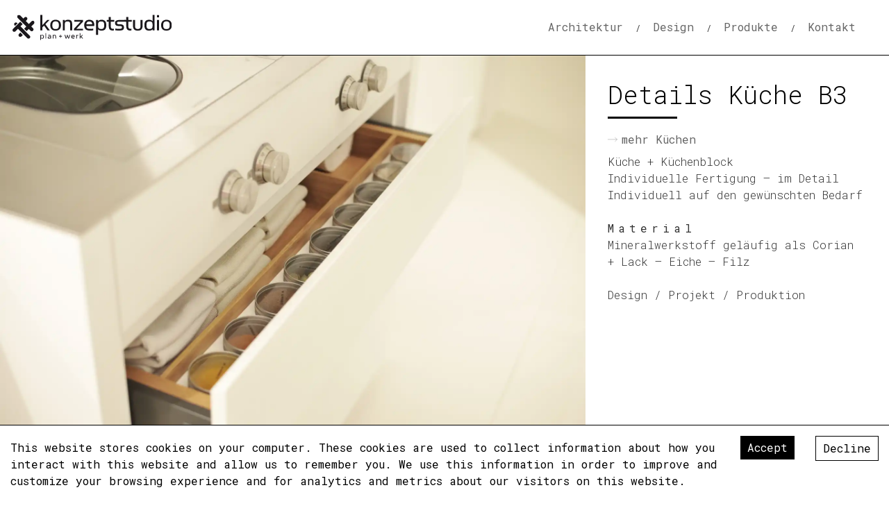

--- FILE ---
content_type: text/html; charset=UTF-8
request_url: https://www.konzeptstudio.com/kuechen/
body_size: 44790
content:
<!DOCTYPE html><html lang="en"><head><meta charSet="utf-8"/><meta http-equiv="x-ua-compatible" content="ie=edge"/><meta name="viewport" content="width=device-width, initial-scale=1, shrink-to-fit=no"/><style id="typography.js">html{font-family:sans-serif;-ms-text-size-adjust:100%;-webkit-text-size-adjust:100%}body{margin:0}article,aside,details,figcaption,figure,footer,header,main,menu,nav,section,summary{display:block}audio,canvas,progress,video{display:inline-block}audio:not([controls]){display:none;height:0}progress{vertical-align:baseline}[hidden],template{display:none}a{background-color:transparent;-webkit-text-decoration-skip:objects}a:active,a:hover{outline-width:0}abbr[title]{border-bottom:none;text-decoration:underline;text-decoration:underline dotted}b,strong{font-weight:inherit;font-weight:bolder}dfn{font-style:italic}h1{font-size:2em;margin:.67em 0}mark{background-color:#ff0;color:#000}small{font-size:80%}sub,sup{font-size:75%;line-height:0;position:relative;vertical-align:baseline}sub{bottom:-.25em}sup{top:-.5em}img{border-style:none}svg:not(:root){overflow:hidden}code,kbd,pre,samp{font-family:monospace,monospace;font-size:1em}figure{margin:1em 40px}hr{box-sizing:content-box;height:0;overflow:visible}button,input,optgroup,select,textarea{font:inherit;margin:0}optgroup{font-weight:700}button,input{overflow:visible}button,select{text-transform:none}[type=reset],[type=submit],button,html [type=button]{-webkit-appearance:button}[type=button]::-moz-focus-inner,[type=reset]::-moz-focus-inner,[type=submit]::-moz-focus-inner,button::-moz-focus-inner{border-style:none;padding:0}[type=button]:-moz-focusring,[type=reset]:-moz-focusring,[type=submit]:-moz-focusring,button:-moz-focusring{outline:1px dotted ButtonText}fieldset{border:1px solid silver;margin:0 2px;padding:.35em .625em .75em}legend{box-sizing:border-box;color:inherit;display:table;max-width:100%;padding:0;white-space:normal}textarea{overflow:auto}[type=checkbox],[type=radio]{box-sizing:border-box;padding:0}[type=number]::-webkit-inner-spin-button,[type=number]::-webkit-outer-spin-button{height:auto}[type=search]{-webkit-appearance:textfield;outline-offset:-2px}[type=search]::-webkit-search-cancel-button,[type=search]::-webkit-search-decoration{-webkit-appearance:none}::-webkit-input-placeholder{color:inherit;opacity:.54}::-webkit-file-upload-button{-webkit-appearance:button;font:inherit}html{font:100%/24px 'Roboto Mono',sans-serif;box-sizing:border-box;overflow-y:scroll;}*{box-sizing:inherit;}*:before{box-sizing:inherit;}*:after{box-sizing:inherit;}body{color:hsla(0,0%,0%,0.8);font-family:'Roboto Mono',sans-serif;font-weight:normal;word-wrap:break-word;font-kerning:normal;-moz-font-feature-settings:"kern", "liga", "clig", "calt";-ms-font-feature-settings:"kern", "liga", "clig", "calt";-webkit-font-feature-settings:"kern", "liga", "clig", "calt";font-feature-settings:"kern", "liga", "clig", "calt";}img{max-width:100%;margin-left:0;margin-right:0;margin-top:0;padding-bottom:0;padding-left:0;padding-right:0;padding-top:0;margin-bottom:1.5rem;}h1{margin-left:0;margin-right:0;margin-top:0;padding-bottom:0;padding-left:0;padding-right:0;padding-top:0;margin-bottom:1.5rem;color:inherit;font-family:'Roboto Mono','Helvetica Neue','Segoe UI','Helvetica','Arial',sans-serif;font-weight:bold;text-rendering:optimizeLegibility;font-size:2rem;line-height:1.1;}h2{margin-left:0;margin-right:0;margin-top:0;padding-bottom:0;padding-left:0;padding-right:0;padding-top:0;margin-bottom:1.5rem;color:inherit;font-family:'Roboto Mono','Helvetica Neue','Segoe UI','Helvetica','Arial',sans-serif;font-weight:bold;text-rendering:optimizeLegibility;font-size:1.51572rem;line-height:1.1;}h3{margin-left:0;margin-right:0;margin-top:0;padding-bottom:0;padding-left:0;padding-right:0;padding-top:0;margin-bottom:1.5rem;color:inherit;font-family:'Roboto Mono','Helvetica Neue','Segoe UI','Helvetica','Arial',sans-serif;font-weight:bold;text-rendering:optimizeLegibility;font-size:1.31951rem;line-height:1.1;}h4{margin-left:0;margin-right:0;margin-top:0;padding-bottom:0;padding-left:0;padding-right:0;padding-top:0;margin-bottom:1.5rem;color:inherit;font-family:'Roboto Mono','Helvetica Neue','Segoe UI','Helvetica','Arial',sans-serif;font-weight:bold;text-rendering:optimizeLegibility;font-size:1rem;line-height:1.1;}h5{margin-left:0;margin-right:0;margin-top:0;padding-bottom:0;padding-left:0;padding-right:0;padding-top:0;margin-bottom:1.5rem;color:inherit;font-family:'Roboto Mono','Helvetica Neue','Segoe UI','Helvetica','Arial',sans-serif;font-weight:bold;text-rendering:optimizeLegibility;font-size:0.87055rem;line-height:1.1;}h6{margin-left:0;margin-right:0;margin-top:0;padding-bottom:0;padding-left:0;padding-right:0;padding-top:0;margin-bottom:1.5rem;color:inherit;font-family:'Roboto Mono','Helvetica Neue','Segoe UI','Helvetica','Arial',sans-serif;font-weight:bold;text-rendering:optimizeLegibility;font-size:0.81225rem;line-height:1.1;}hgroup{margin-left:0;margin-right:0;margin-top:0;padding-bottom:0;padding-left:0;padding-right:0;padding-top:0;margin-bottom:1.5rem;}ul{margin-left:1.5rem;margin-right:0;margin-top:0;padding-bottom:0;padding-left:0;padding-right:0;padding-top:0;margin-bottom:1.5rem;list-style-position:outside;list-style-image:none;}ol{margin-left:1.5rem;margin-right:0;margin-top:0;padding-bottom:0;padding-left:0;padding-right:0;padding-top:0;margin-bottom:1.5rem;list-style-position:outside;list-style-image:none;}dl{margin-left:0;margin-right:0;margin-top:0;padding-bottom:0;padding-left:0;padding-right:0;padding-top:0;margin-bottom:1.5rem;}dd{margin-left:0;margin-right:0;margin-top:0;padding-bottom:0;padding-left:0;padding-right:0;padding-top:0;margin-bottom:1.5rem;}p{margin-left:0;margin-right:0;margin-top:0;padding-bottom:0;padding-left:0;padding-right:0;padding-top:0;margin-bottom:1.5rem;}figure{margin-left:0;margin-right:0;margin-top:0;padding-bottom:0;padding-left:0;padding-right:0;padding-top:0;margin-bottom:1.5rem;}pre{margin-left:0;margin-right:0;margin-top:0;padding-bottom:0;padding-left:0;padding-right:0;padding-top:0;margin-bottom:1.5rem;font-size:0.85rem;line-height:1.5rem;}table{margin-left:0;margin-right:0;margin-top:0;padding-bottom:0;padding-left:0;padding-right:0;padding-top:0;margin-bottom:1.5rem;font-size:1rem;line-height:1.5rem;border-collapse:collapse;width:100%;}fieldset{margin-left:0;margin-right:0;margin-top:0;padding-bottom:0;padding-left:0;padding-right:0;padding-top:0;margin-bottom:1.5rem;}blockquote{margin-left:1.5rem;margin-right:1.5rem;margin-top:0;padding-bottom:0;padding-left:0;padding-right:0;padding-top:0;margin-bottom:1.5rem;}form{margin-left:0;margin-right:0;margin-top:0;padding-bottom:0;padding-left:0;padding-right:0;padding-top:0;margin-bottom:1.5rem;}noscript{margin-left:0;margin-right:0;margin-top:0;padding-bottom:0;padding-left:0;padding-right:0;padding-top:0;margin-bottom:1.5rem;}iframe{margin-left:0;margin-right:0;margin-top:0;padding-bottom:0;padding-left:0;padding-right:0;padding-top:0;margin-bottom:1.5rem;}hr{margin-left:0;margin-right:0;margin-top:0;padding-bottom:0;padding-left:0;padding-right:0;padding-top:0;margin-bottom:calc(1.5rem - 1px);background:hsla(0,0%,0%,0.2);border:none;height:1px;}address{margin-left:0;margin-right:0;margin-top:0;padding-bottom:0;padding-left:0;padding-right:0;padding-top:0;margin-bottom:1.5rem;}b{font-weight:bold;}strong{font-weight:bold;}dt{font-weight:bold;}th{font-weight:bold;}li{margin-bottom:calc(1.5rem / 2);}ol li{padding-left:0;}ul li{padding-left:0;}li > ol{margin-left:1.5rem;margin-bottom:calc(1.5rem / 2);margin-top:calc(1.5rem / 2);}li > ul{margin-left:1.5rem;margin-bottom:calc(1.5rem / 2);margin-top:calc(1.5rem / 2);}blockquote *:last-child{margin-bottom:0;}li *:last-child{margin-bottom:0;}p *:last-child{margin-bottom:0;}li > p{margin-bottom:calc(1.5rem / 2);}code{font-size:0.85rem;line-height:1.5rem;}kbd{font-size:0.85rem;line-height:1.5rem;}samp{font-size:0.85rem;line-height:1.5rem;}abbr{border-bottom:1px dotted hsla(0,0%,0%,0.5);cursor:help;}acronym{border-bottom:1px dotted hsla(0,0%,0%,0.5);cursor:help;}abbr[title]{border-bottom:1px dotted hsla(0,0%,0%,0.5);cursor:help;text-decoration:none;}thead{text-align:left;}td,th{text-align:left;border-bottom:1px solid hsla(0,0%,0%,0.12);font-feature-settings:"tnum";-moz-font-feature-settings:"tnum";-ms-font-feature-settings:"tnum";-webkit-font-feature-settings:"tnum";padding-left:1rem;padding-right:1rem;padding-top:0.75rem;padding-bottom:calc(0.75rem - 1px);}th:first-child,td:first-child{padding-left:0;}th:last-child,td:last-child{padding-right:0;}</style><style data-href="/styles.3c4b42b08771163e25f5.css" id="gatsby-global-css">.tl-edges{max-width:100%;overflow-x:hidden}.tl-wrapper{width:100%;float:left;position:relative}.tl-wrapper+.tl-wrapper{margin-left:-100%;margin-right:0}button.next,button.prev{text-indent:-999px;background-color:transparent;border:none;background-repeat:no-repeat;background-size:cover;background-position:50%;z-index:99999;min-width:40px;min-height:17px;cursor:pointer}button.next:focus,button.prev:focus{border:none;outline:none}.button.prev{background-image:url([data-uri])}.button.prev:hover{background-image:url([data-uri])}.button.next{background-image:url([data-uri])}.button.next:hover{background-image:url([data-uri])}@media (max-width:768px){.content .categoryLink{display:none}}.categoryLink{position:relative;margin-bottom:.5rem;margin-top:1.8rem}.categoryLink:hover a{color:#000}.categoryLink:hover:before{background-image:url([data-uri])}.categoryLink:before{content:"";background-image:url([data-uri]);background-repeat:no-repeat;background-size:contain;position:absolute;top:4px;margin-right:16px;width:16px;height:16px}.categoryLink a{color:#666;position:relative;text-decoration:none;padding-left:20px}a{color:#000;cursor:pointer}a:visited{color:#666}a:visited:hover{color:#000}a:hover{color:#666;text-decoration:none}.mobile{display:none}@media (max-width:768px){.categoryLink{margin-top:0;margin-bottom:1rem}.mobile{display:grid}}.screen{display:block}@media (max-width:768px){.screen{display:none}}.d-none{display:none!important}img{margin-bottom:0}.tl-wrapper--unmount{animation:fadeout 1s ease-out .2s normal}@keyframes fadeout{0%{opacity:1}49%{opacity:1}50%{opacity:0;z-index:0}to{opacity:0;z-index:0}}header{display:grid!important;grid-template-columns:1fr 1fr 1fr 1fr 1fr 1fr;position:fixed;background-color:#fff;z-index:9999;border-bottom:1px solid #000}footer,header{height:80px;width:100vw}footer{display:grid;grid-template-columns:1fr 1fr 1fr;-webkit-column-gap:2em;column-gap:2em;margin-top:2em;padding-top:1.7rem;border-top:1px solid #000}footer .copy{padding-left:1em;grid-column:1/2}footer .links{grid-column:2/-1;justify-self:end}footer .links ul{display:flex;list-style:none}footer .links ul,footer .links ul li{margin:0;padding:0}footer .links ul li a{text-decoration:none}footer .links ul li:before{content:"/";font-size:12px;font-weight:400;padding-left:18px;padding-right:18px}footer .links ul li:first-child:before{content:"";padding-left:0;padding-right:0}footer .links ul li:last-child{padding-right:1em}@media (max-width:768px){footer{height:unset}footer .copy{grid-column:1/-1;order:2;margin-bottom:1.5rem}footer .links{padding-left:1em;grid-column:1/-1;justify-self:start}footer .links ul{display:block}footer .links ul li:before{content:"";padding-left:0;padding-right:0}}main{padding-top:80px}.mobile{grid-column:1/1;padding:0 1em}.pages{padding-top:1em;padding-left:1em}section:first-child .content{border-top:none!important}section .contact{display:grid;-webkit-column-gap:2em;column-gap:2em;grid-template-columns:repeat(12,1fr);padding-top:4rem;position:relative}section .contact:before{content:"";width:100%;height:80vh;position:absolute;background-image:url([data-uri]);background-size:20%;background-repeat:no-repeat;background-position-y:180px;background-position-x:-5%;opacity:.2}section .contact .contact-wrapper{grid-template-columns:repeat(12,1fr);-webkit-column-gap:2em;column-gap:2em;display:grid;grid-column:2/-1}section .contact .contact-wrapper .content-text{margin-top:10rem;grid-column:5/12}section .contact .contact-wrapper .slider{grid-column:3/-1;margin-top:2rem;margin-bottom:2rem}section .contact .contact-wrapper .adresse{grid-column:1/4}section .contact .contact-wrapper .phone{grid-column:4/-1}section .contact .logoName{grid-column:1/5}section .contact .logoName h3{font-size:64px;color:#000;text-align:left;font-weight:300;display:block;position:relative;width:100%;height:100%}section .contact .logoName h3 span{position:relative;width:100%;height:84px;display:block}section .contact .logoName h3 span.studio{margin-bottom:50px}section .contact .logoName h3 span.studio:after{position:absolute;width:100px;height:3px;background-color:#000;bottom:0;left:0;content:""}section .contact .logoName h3 span.plan:after{position:absolute;width:40px;height:40px;top:5px;left:180px;content:"+"}section .images{display:grid!important;grid-template-columns:repeat(6,1fr);-webkit-column-gap:2rem;column-gap:2rem}section .images .sliderContainer{grid-column:1/5;position:relative;align-items:start;align-self:start;padding-top:66.66%}section .images .sliderContainer .imgContainer{position:absolute;top:0;left:0;right:0;bottom:0;height:100%}section .images .sliderContainer .imgContainer div{width:100%;height:100%;overflow:hidden;display:block;position:relative}section .images .sliderContainer .imgContainer div .gatsby-image-wrapper{width:100%;height:100%;-o-object-fit:cover;object-fit:cover;position:relative;display:block}section .images .sliderContainer .imgContainer div .gatsby-image-wrapper img{-o-object-fit:contain!important;object-fit:contain!important}section .images .content{grid-column:5/-1;border-bottom:1px solid #000;border-top:1px solid #000;order:2}section .images .caption{width:100%;max-width:350px;height:70px;display:grid;align-items:center;grid-column:3/5;grid-template-columns:repeat(3,1fr);justify-self:end;order:3}section .images .caption .next,section .images .caption .prev{display:grid}section .images .caption .prev{justify-content:start}section .images .caption .next{justify-content:end}section .images .caption .numbers{text-align:center;display:grid;height:100%;min-width:60px;position:relative;align-items:center;align-content:center;grid-template-columns:1fr 1fr 1fr}section .images .caption .numbers span{display:grid;width:auto;font-weight:300}section .images .caption .numbers span.active{font-weight:500}.mainTitle{padding-top:2rem;font-weight:300}.mainTitle:after{border-bottom:3px solid #000;position:absolute;display:block;content:"";width:100px;margin-top:.5rem}.slick-slide,.slick-slider{touch-action:unset!important;-ms-touch-action:unset}@media (max-width:950px){section .contact{display:grid}section .contact:before{content:"";width:100%;height:100%;position:absolute;background-image:url([data-uri]);background-size:55%;background-repeat:no-repeat;background-position-y:2%;background-position-x:75%;opacity:.2}section .contact .contact-wrapper{grid-template-columns:repeat(11,1fr);grid-column:1/-1;padding:0 1em}section .contact .contact-wrapper .content-text{margin-top:1rem;grid-column:1/12}section .contact .contact-wrapper .slider{grid-column:1/-1;margin-top:2rem;margin-bottom:2rem}section .contact .contact-wrapper .adresse,section .contact .contact-wrapper .phone,section .contact .logoName{grid-column:1/-1}section .contact .logoName h3{font-size:40px}section .contact .logoName h3 span{height:55px}section .contact .logoName h3 span.studio{margin-bottom:20px}section .contact .logoName h3 span.studio:after{width:50px}section .contact .logoName h3 span.plan:after{position:absolute;width:40px;height:40px;top:5px;left:130px;content:"+"}}@media (max-width:768px){section .images{display:grid!important;grid-template-columns:repeat(6,1fr)}section .images .sliderContainer{grid-column:1/-1;position:relative;align-items:start;align-self:start;padding-top:100%}section .images .sliderContainer .imgContainer{position:absolute;top:0;left:0;right:0;bottom:0;height:100%}section .images .sliderContainer .imgContainer div{width:100%;height:100%;overflow:hidden;display:block;position:relative}section .images .sliderContainer .imgContainer div .gatsby-image-wrapper{width:100%;height:100%;-o-object-fit:cover;object-fit:cover;position:relative;display:block}section .images .sliderContainer .imgContainer div .gatsby-image-wrapper img{-o-object-fit:cover!important;object-fit:cover!important;-o-object-position:center center!important;object-position:center center!important}section .images .content{grid-column:1/-1;border-bottom:1px solid #000;border-top:unset;order:3;padding:0 1em}section .images .caption{width:100%;height:70px;padding:0 1em;display:grid;align-items:center;grid-column:1/-1;justify-self:center;order:2}section .images .caption .next,section .images .caption .prev{display:block}section .images .caption .next button,section .images .caption .prev button{display:none}section .images .caption .prev{justify-content:start}section .images .caption .next{justify-content:end}section .images .caption .numbers{text-align:center;display:grid;height:100%;width:100%;min-width:60px;position:relative;align-items:center;align-content:center;grid-template-columns:1fr 1fr 1fr}section .images .caption .numbers span{display:grid;width:auto;font-weight:300}section .images .caption .numbers span.active{font-weight:500}header{grid-template-columns:1fr;height:60px;padding:0 1em}header .item{justify-content:space-between}header .item h1{padding:0;margin:0}header .item h1 a{padding-left:0!important}header .item.b{display:block}main{padding-top:60px}}h1{font-size:36px;line-height:48px}h1,htmlbody{color:#000;text-align:left}htmlbody{font-size:16px;line-height:24px}htmlbody,p{font-weight:300}p strong{font-weight:400;letter-spacing:6px}header h1{display:grid}header h1 a{height:100%}header h1 a img{height:100%;max-height:37px;-o-object-position:bottom;object-position:bottom;-o-object-fit:cover;object-fit:cover;display:grid}header .item{height:auto;display:grid;min-height:38px;align-items:center;align-self:center}header .item h1{margin-bottom:0}header .item h1 a{color:#000;text-decoration:none;text-transform:uppercase;letter-spacing:.06em;padding-left:.5em}@media (min-width:1526px){.item.a{grid-column:1/5}.item.b{grid-column:5/-1}}@media (min-width:1000px) and (max-width:1525px){.item.a{grid-column:1/4}.item.b{grid-column:4/-1}}@media (min-width:768px) and (max-width:999px){.item.a{grid-column:1/3}.item.b{grid-column:3/-1}}@media (max-width:768px){header h1 a img{max-height:25px}header .item.a{display:grid;grid-template-columns:1fr 1fr 1fr 1fr;margin-top:.5em}header .item.a h1{grid-column:1/4}header .item.a .navbuger{grid-column:4/-1;justify-content:end;align-items:flex-end;align-self:flex-end;align-content:flex-end;display:grid}}.slick-slider{box-sizing:border-box;-webkit-user-select:none;-ms-user-select:none;user-select:none;-webkit-touch-callout:none;-khtml-user-select:none;touch-action:pan-y;-webkit-tap-highlight-color:transparent}.slick-list,.slick-slider{position:relative;display:block}.slick-list{overflow:hidden;margin:0;padding:0}.slick-list:focus{outline:none}.slick-list.dragging{cursor:pointer;cursor:hand}.slick-slider .slick-list,.slick-slider .slick-track{transform:translateZ(0)}.slick-track{position:relative;top:0;left:0;display:block;margin-left:auto;margin-right:auto}.slick-track:after,.slick-track:before{display:table;content:""}.slick-track:after{clear:both}.slick-loading .slick-track{visibility:hidden}.slick-slide{display:none;height:100%;float:left;min-height:1px;position:relative;z-index:0}[dir=rtl] .slick-slide{float:right}.slick-slide img{display:block}.slick-slide.slick-loading img{display:none}.slick-slide.dragging img{pointer-events:none}.slick-active,.slick-initialized .slick-current{display:block;left:0!important}.slick-loading .slick-slide{visibility:hidden}.slick-vertical .slick-slide{display:block;height:auto;border:1px solid transparent}.slick-arrow.slick-hidden{display:none}.slick-loading .slick-list{background:#fff url([data-uri]) 50% no-repeat}@font-face{font-family:slick;font-weight:400;font-style:normal;src:url([data-uri]);src:url([data-uri]?#iefix) format("embedded-opentype"),url([data-uri]) format("woff"),url([data-uri]) format("truetype"),url([data-uri]) format("svg")}.slick-next,.slick-prev{font-size:0;line-height:0;position:absolute;top:50%;display:block;width:20px;height:20px;padding:0;transform:translateY(-50%);cursor:pointer;border:none}.slick-next,.slick-next:focus,.slick-next:hover,.slick-prev,.slick-prev:focus,.slick-prev:hover{color:transparent;outline:none;background:transparent}.slick-next:focus:before,.slick-next:hover:before,.slick-prev:focus:before,.slick-prev:hover:before{opacity:1}.slick-next.slick-disabled:before,.slick-prev.slick-disabled:before{opacity:.25}.slick-next:before,.slick-prev:before{font-family:slick;font-size:20px;line-height:1;opacity:.75;color:#fff;-webkit-font-smoothing:antialiased;-moz-osx-font-smoothing:grayscale}.slick-prev{left:-25px}[dir=rtl] .slick-prev{right:-25px;left:auto}.slick-prev:before{content:"\2190"}[dir=rtl] .slick-prev:before{content:"\2192"}.slick-next{right:-25px}[dir=rtl] .slick-next{right:auto;left:-25px}.slick-next:before{content:"\2192"}[dir=rtl] .slick-next:before{content:"\2190"}.slick-dotted.slick-slider{margin-bottom:30px}.slick-dots{position:absolute;bottom:-25px;display:block;width:100%;padding:0;margin:0;list-style:none;text-align:center}.slick-dots li{position:relative;display:inline-block;margin:0 5px;padding:0}.slick-dots li,.slick-dots li button{width:20px;height:20px;cursor:pointer}.slick-dots li button{font-size:0;line-height:0;display:block;padding:5px;color:transparent;border:0;outline:none;background:transparent}.slick-dots li button:focus,.slick-dots li button:hover{outline:none}.slick-dots li button:focus:before,.slick-dots li button:hover:before{opacity:1}.slick-dots li button:before{font-family:slick;font-size:6px;line-height:20px;position:absolute;top:0;left:0;width:20px;height:20px;content:"\2022";text-align:center;opacity:.25;color:#000;-webkit-font-smoothing:antialiased;-moz-osx-font-smoothing:grayscale}.slick-dots li.slick-active button:before{opacity:.75;color:#000}</style><meta name="generator" content="Gatsby 2.27.3"/><title data-react-helmet="true">Categories Projects | konzeptstudio | plan + werk | Johannes Rittner</title><link data-react-helmet="true" rel="icon" href="/static/bf5f24a9ad09c19cb32aebd6f62716f1/favicon.svg" type="image/svg+xml" sizes="any"/><meta data-react-helmet="true" name="description" content="Architektur | Design | Produktion Individuell auf das Projekt zusammengestellte interdisziplinäre Teams für Architekturprojekte und Möbeldesign mit Produktion"/><meta data-react-helmet="true" property="og:title" content="Categories Projects"/><meta data-react-helmet="true" property="og:description" content="Architektur | Design | Produktion Individuell auf das Projekt zusammengestellte interdisziplinäre Teams für Architekturprojekte und Möbeldesign mit Produktion"/><meta data-react-helmet="true" property="og:type" content="website"/><meta data-react-helmet="true" name="twitter:card" content="summary"/><meta data-react-helmet="true" name="twitter:creator" content="Carol Burri"/><meta data-react-helmet="true" name="twitter:title" content="Categories Projects"/><meta data-react-helmet="true" name="twitter:description" content="Architektur | Design | Produktion Individuell auf das Projekt zusammengestellte interdisziplinäre Teams für Architekturprojekte und Möbeldesign mit Produktion"/><style data-styled="" data-styled-version="5.2.1">.kjlCqi{width:100%;height:auto;position:relative;}/*!sc*/
.kjlCqi ul{display:-webkit-box;display:-webkit-flex;display:-ms-flexbox;display:flex;list-style:none;-webkit-box-pack:end;-webkit-justify-content:flex-end;-ms-flex-pack:end;justify-content:flex-end;height:100%;-webkit-align-items:center;-webkit-box-align:center;-ms-flex-align:center;align-items:center;height:60px;margin:0;}/*!sc*/
.kjlCqi ul li{margin:0;line-height:0;}/*!sc*/
.kjlCqi ul li:first-child:before{content:"";}/*!sc*/
.kjlCqi ul li:before{content:'/';font-size:12px;font-weight:normal;padding-left:18px;padding-right:18px;}/*!sc*/
.kjlCqi ul li a{color:#666;-webkit-text-decoration:none;text-decoration:none;position:relative;}/*!sc*/
.kjlCqi ul li a.active{color:black;font-weight:500;}/*!sc*/
.kjlCqi ul li a.active:after{content:"";background:black;border-radius:30px;height:3px;position:absolute;opacity:1;bottom:-30px;width:100%;left:0;-webkit-transform:scaleX(1);-ms-transform:scaleX(1);transform:scaleX(1);-webkit-transition:transoform 2s ease;transition:transoform 2s ease;}/*!sc*/
.kjlCqi ul li a:hover{color:black;-webkit-transition:all 0.7s ease;transition:all 0.7s ease;}/*!sc*/
.kjlCqi ul li:last-child{margin-right:3em;}/*!sc*/
@media (max-width:768px){.kjlCqi{display:block;height:0px;overflow:auto;left:0;position:absolute;background-color:white;-webkit-transform:translateX(-200%);-ms-transform:translateX(-200%);transform:translateX(-200%);}.kjlCqi .navbuger{display:inline;float:right;margin-top:0.5rem;}.kjlCqi ul{display:-webkit-box;display:-webkit-flex;display:-ms-flexbox;display:flex;height:90vh;-webkit-box-pack:center;-webkit-justify-content:center;-ms-flex-pack:center;justify-content:center;-webkit-flex-direction:column;-ms-flex-direction:column;flex-direction:column;-webkit-align-items:center height:auto;-webkit-box-align:center height:auto;-ms-flex-align:center height:auto;align-items:center height:auto;background-color:white;}.kjlCqi ul li{position:relative;padding:0;margin:0;width:100%;height:50px;text-align:center;display:-webkit-box;display:-webkit-flex;display:-ms-flexbox;display:flex;}.kjlCqi ul li:last-child{margin-right:unset;}.kjlCqi ul li:before{content:"";padding-left:unset;padding-right:unset;}.kjlCqi ul li a{width:100%;text-align:center;position:relative;display:grid;}.kjlCqi ul li a.active:after{display:none;}}/*!sc*/
data-styled.g1[id="menu__NavMenu-ldryeq-0"]{content:"kjlCqi,"}/*!sc*/
.hSmjTL{position:relative;display:none;-webkit-flex-direction:column;-ms-flex-direction:column;flex-direction:column;-webkit-box-pack:space-around;-webkit-justify-content:space-around;-ms-flex-pack:space-around;justify-content:space-around;width:2rem;height:2rem;background:transparent;border:none;cursor:pointer;padding:0;z-index:10;}/*!sc*/
@media (max-width:768px){.hSmjTL{display:-webkit-box;display:-webkit-flex;display:-ms-flexbox;display:flex;}}/*!sc*/
.hSmjTL:focus{outline:none;}/*!sc*/
.hSmjTL div{width:2rem;height:0.25rem;background:black;border-radius:10px;-webkit-transition:all 0.3s linear;transition:all 0.3s linear;position:relative;-webkit-transform-origin:1px;-ms-transform-origin:1px;transform-origin:1px;}/*!sc*/
.hSmjTL div:first-child{-webkit-transform:rotate(0);-ms-transform:rotate(0);transform:rotate(0);}/*!sc*/
.hSmjTL div:nth-child(2){opacity:1;-webkit-transform:translateX(0);-ms-transform:translateX(0);transform:translateX(0);}/*!sc*/
.hSmjTL div:nth-child(3){-webkit-transform:rotate(0);-ms-transform:rotate(0);transform:rotate(0);}/*!sc*/
data-styled.g2[id="burger__StyledBurger-sc-1572xs-0"]{content:"hSmjTL,"}/*!sc*/
</style><link href="https://fonts.googleapis.com/css2?family=Roboto+Mono:wght@300..500&amp;display=swap" rel="stylesheet"/><link rel="icon" href="/favicon-32x32.png?v=bf5f24a9ad09c19cb32aebd6f62716f1" type="image/png"/><link rel="icon" href="/favicon.svg?v=bf5f24a9ad09c19cb32aebd6f62716f1" type="image/svg+xml"/><link rel="manifest" href="/manifest.webmanifest" crossorigin="anonymous"/><meta name="theme-color" content="#000000"/><link rel="apple-touch-icon" sizes="48x48" href="/icons/icon-48x48.png?v=bf5f24a9ad09c19cb32aebd6f62716f1"/><link rel="apple-touch-icon" sizes="72x72" href="/icons/icon-72x72.png?v=bf5f24a9ad09c19cb32aebd6f62716f1"/><link rel="apple-touch-icon" sizes="96x96" href="/icons/icon-96x96.png?v=bf5f24a9ad09c19cb32aebd6f62716f1"/><link rel="apple-touch-icon" sizes="144x144" href="/icons/icon-144x144.png?v=bf5f24a9ad09c19cb32aebd6f62716f1"/><link rel="apple-touch-icon" sizes="192x192" href="/icons/icon-192x192.png?v=bf5f24a9ad09c19cb32aebd6f62716f1"/><link rel="apple-touch-icon" sizes="256x256" href="/icons/icon-256x256.png?v=bf5f24a9ad09c19cb32aebd6f62716f1"/><link rel="apple-touch-icon" sizes="384x384" href="/icons/icon-384x384.png?v=bf5f24a9ad09c19cb32aebd6f62716f1"/><link rel="apple-touch-icon" sizes="512x512" href="/icons/icon-512x512.png?v=bf5f24a9ad09c19cb32aebd6f62716f1"/><link as="script" rel="preload" href="/webpack-runtime-c4d17e81c4954e76f946.js"/><link as="script" rel="preload" href="/framework-b049b847da93b37c0f49.js"/><link as="script" rel="preload" href="/app-9014f530f535c7ba167f.js"/><link as="script" rel="preload" href="/styles-407fe62976dc5310c43e.js"/><link as="script" rel="preload" href="/84439f36e3c01d7138cee5804109d15f3a55c817-ad75b03803bd9bdc7891.js"/><link as="script" rel="preload" href="/9008fa1f8e8a976f72e19bf7f004686357f582e1-114fbae2514587b0d81c.js"/><link as="script" rel="preload" href="/component---src-templates-category-js-17c2860aeed4d2cd6fa6.js"/><link as="fetch" rel="preload" href="/page-data/kuechen/page-data.json" crossorigin="anonymous"/><link as="fetch" rel="preload" href="/page-data/sq/d/1060891697.json" crossorigin="anonymous"/><link as="fetch" rel="preload" href="/page-data/sq/d/3191400281.json" crossorigin="anonymous"/><link as="fetch" rel="preload" href="/page-data/sq/d/3649515864.json" crossorigin="anonymous"/><link as="fetch" rel="preload" href="/page-data/app-data.json" crossorigin="anonymous"/></head><body><div id="___gatsby"><div style="outline:none" tabindex="-1" id="gatsby-focus-wrapper"><div class="tl-edges"><div class="tl-wrapper tl-wrapper--mount tl-wrapper-status--entered" style="z-index:1;opacity:1"><header class="grid-header"><div class="item a"><h1><a href="/"><img class="logo" src="https://d33wubrfki0l68.cloudfront.net/a723176aa9b3188f4f8384861e3896b224cd0a11/c38cb/static/ks_logo-06266a4d2503370b4870bd4ae5d5e8d3.svg" alt="konzeptstudio logo"/></a></h1><div class="navbuger"><button class="burger__StyledBurger-sc-1572xs-0 hSmjTL"><div></div><div></div><div></div></button></div></div><div class="item b"><div class="menu__NavMenu-ldryeq-0 kjlCqi menu"><ul><li class="nav-item"><a bg="#000000" duration="0.8" href="/architektur">Architektur</a></li><li class="nav-item"><a bg="#000000" duration="0.8" href="/design">Design</a></li><li class="nav-item"><a bg="#000000" duration="0.8" href="/produkte">Produkte</a></li><li class="nav-item"><a bg="#000000" duration="0.8" href="/kontakt">Kontakt</a></li></ul></div></div></header><main><section><div class="mobile"><h1 class="mainTitle">Details Küche B3</h1><div class="categoryLink"><a href="/kuechen">mehr Küchen</a></div></div><div class="slider"><div class="grid-cell-inner"><div class="slick-slider image-container slick-initialized" dir="ltr"><div class="slick-list"><div class="slick-track" style="width:4300%;left:-100%"><div data-index="0" class="slick-slide slick-active slick-current" tabindex="-1" aria-hidden="false" style="outline:none;width:2.3255813953488373%;position:relative;left:0;opacity:1;transition:opacity 500ms ease, visibility 500ms ease"><div><div class="images" tabindex="-1" style="width:100%;display:inline-block"><div class="sliderContainer"><div class="imgContainer"><div><div class=" gatsby-image-wrapper" style="position:relative;overflow:hidden"><div aria-hidden="true" style="width:100%;padding-bottom:66.5%"></div><img aria-hidden="true" src="[data-uri]" alt="" style="position:absolute;top:0;left:0;width:100%;height:100%;object-fit:cover;object-position:left top;opacity:1;transition-delay:500ms"/><noscript><picture><source type='image/webp' srcset="https://d33wubrfki0l68.cloudfront.net/62815644a6669c1e2b5e8066874cfac5496ea125/4f8a4/static/8c212e35b69ca8c874a6f7647d075dfc/ad85c/kueche-details-einbaukueche-b3-4.webp 600w,
https://d33wubrfki0l68.cloudfront.net/93ffbbc61b21e8bb5a1f0620b5dbb5dc1f972e7d/02cb5/static/8c212e35b69ca8c874a6f7647d075dfc/99238/kueche-details-einbaukueche-b3-4.webp 1200w,
https://d33wubrfki0l68.cloudfront.net/5f2e27651e144ad330e29c80db66027e4488da13/34d48/static/8c212e35b69ca8c874a6f7647d075dfc/685a2/kueche-details-einbaukueche-b3-4.webp 1800w,
https://d33wubrfki0l68.cloudfront.net/7c5ed326be07c920ac2fab603323381aacd9fdb4/ecf38/static/8c212e35b69ca8c874a6f7647d075dfc/781aa/kueche-details-einbaukueche-b3-4.webp 4256w" sizes="(max-width: 1800px) 100vw, 1800px" /><source srcset="https://d33wubrfki0l68.cloudfront.net/5dff434201ac38d757c975e0f8b55ab719e9373c/7c67a/static/8c212e35b69ca8c874a6f7647d075dfc/4fe8c/kueche-details-einbaukueche-b3-4.jpg 600w,
https://d33wubrfki0l68.cloudfront.net/3401f018edf032847fbaf5e29ba23bed09c7154a/5ab0f/static/8c212e35b69ca8c874a6f7647d075dfc/47498/kueche-details-einbaukueche-b3-4.jpg 1200w,
https://d33wubrfki0l68.cloudfront.net/caa8646448d1d403971746938c4b2a5e9341d1a7/a8243/static/8c212e35b69ca8c874a6f7647d075dfc/52258/kueche-details-einbaukueche-b3-4.jpg 1800w,
https://d33wubrfki0l68.cloudfront.net/e87c08cd58ef61fff54ad523d77f77ce11b9b8d0/183f3/static/8c212e35b69ca8c874a6f7647d075dfc/c361f/kueche-details-einbaukueche-b3-4.jpg 4256w" sizes="(max-width: 1800px) 100vw, 1800px" /><img loading="lazy" sizes="(max-width: 1800px) 100vw, 1800px" srcset="https://d33wubrfki0l68.cloudfront.net/5dff434201ac38d757c975e0f8b55ab719e9373c/7c67a/static/8c212e35b69ca8c874a6f7647d075dfc/4fe8c/kueche-details-einbaukueche-b3-4.jpg 600w,
https://d33wubrfki0l68.cloudfront.net/3401f018edf032847fbaf5e29ba23bed09c7154a/5ab0f/static/8c212e35b69ca8c874a6f7647d075dfc/47498/kueche-details-einbaukueche-b3-4.jpg 1200w,
https://d33wubrfki0l68.cloudfront.net/caa8646448d1d403971746938c4b2a5e9341d1a7/a8243/static/8c212e35b69ca8c874a6f7647d075dfc/52258/kueche-details-einbaukueche-b3-4.jpg 1800w,
https://d33wubrfki0l68.cloudfront.net/e87c08cd58ef61fff54ad523d77f77ce11b9b8d0/183f3/static/8c212e35b69ca8c874a6f7647d075dfc/c361f/kueche-details-einbaukueche-b3-4.jpg 4256w" src="https://d33wubrfki0l68.cloudfront.net/caa8646448d1d403971746938c4b2a5e9341d1a7/a8243/static/8c212e35b69ca8c874a6f7647d075dfc/52258/kueche-details-einbaukueche-b3-4.jpg" alt="" style="position:absolute;top:0;left:0;opacity:1;width:100%;height:100%;object-fit:cover;object-position:center"/></picture></noscript></div></div></div></div><div class="content"><h1 class="mainTitle screen">Details Küche B3</h1><div class="categoryLink"><a href="/kuechen">mehr Küchen</a></div><div><p>Küche + Küchenblock<br />
Individuelle Fertigung &#8211; im Detail<br />
Individuell auf den gewünschten Bedarf</p>
<p><strong>Material</strong><br />
Mineralwerkstoff geläufig als Corian<br />
+ Lack &#8211; Eiche &#8211; Filz</p>
<p>Design / Projekt / Produktion</p>
</div></div><div class="caption"><div class="prev"><button class="button prev screen"></button></div><div class="numbers"><span class="active">1</span> /<!-- --> <span class="total">21</span></div><div class="next"><button class="button next screen"></button></div></div></div></div></div><div data-index="1" class="slick-slide" tabindex="-1" aria-hidden="true" style="outline:none;width:2.3255813953488373%;position:relative;left:-2px;opacity:0;transition:opacity 500ms ease, visibility 500ms ease"><div><div class="images" tabindex="-1" style="width:100%;display:inline-block"><div class="sliderContainer"><div class="imgContainer"><div><div class=" gatsby-image-wrapper" style="position:relative;overflow:hidden"><div aria-hidden="true" style="width:100%;padding-bottom:66.5%"></div><img aria-hidden="true" src="[data-uri]" alt="" style="position:absolute;top:0;left:0;width:100%;height:100%;object-fit:cover;object-position:left top;opacity:1;transition-delay:500ms"/><noscript><picture><source type='image/webp' srcset="https://d33wubrfki0l68.cloudfront.net/2623d7c0bb2583bed991ac9fb8496163827f0915/be97b/static/091959d5fade5ea1369a9bd1d4f1aabe/ad85c/kueche-details-einbaukueche-b3-1.webp 600w,
https://d33wubrfki0l68.cloudfront.net/97ac8d40cf4f9d35c1308eaa0ef2f2364e29d95e/2c933/static/091959d5fade5ea1369a9bd1d4f1aabe/99238/kueche-details-einbaukueche-b3-1.webp 1200w,
https://d33wubrfki0l68.cloudfront.net/207bb5f60c9334a97d2c82aeeec39e9c02676f07/dc09e/static/091959d5fade5ea1369a9bd1d4f1aabe/685a2/kueche-details-einbaukueche-b3-1.webp 1800w,
https://d33wubrfki0l68.cloudfront.net/57b6efc754ef3ee2a9674a6419f36854304c34cf/b9da8/static/091959d5fade5ea1369a9bd1d4f1aabe/781aa/kueche-details-einbaukueche-b3-1.webp 4256w" sizes="(max-width: 1800px) 100vw, 1800px" /><source srcset="https://d33wubrfki0l68.cloudfront.net/d28c4dc47212f7f68ece24580cafb95d9362e5f1/c7ee1/static/091959d5fade5ea1369a9bd1d4f1aabe/4fe8c/kueche-details-einbaukueche-b3-1.jpg 600w,
https://d33wubrfki0l68.cloudfront.net/4a5bc31d7434835e1b7dfc1e6cfa0aa04968667a/5affb/static/091959d5fade5ea1369a9bd1d4f1aabe/47498/kueche-details-einbaukueche-b3-1.jpg 1200w,
https://d33wubrfki0l68.cloudfront.net/d45e2c98e38879cc50000728827483b6b4170df6/67573/static/091959d5fade5ea1369a9bd1d4f1aabe/52258/kueche-details-einbaukueche-b3-1.jpg 1800w,
https://d33wubrfki0l68.cloudfront.net/d4c49e84b83d5af02bc86ab62d5d73afd111ee9f/8d2f3/static/091959d5fade5ea1369a9bd1d4f1aabe/c361f/kueche-details-einbaukueche-b3-1.jpg 4256w" sizes="(max-width: 1800px) 100vw, 1800px" /><img loading="lazy" sizes="(max-width: 1800px) 100vw, 1800px" srcset="https://d33wubrfki0l68.cloudfront.net/d28c4dc47212f7f68ece24580cafb95d9362e5f1/c7ee1/static/091959d5fade5ea1369a9bd1d4f1aabe/4fe8c/kueche-details-einbaukueche-b3-1.jpg 600w,
https://d33wubrfki0l68.cloudfront.net/4a5bc31d7434835e1b7dfc1e6cfa0aa04968667a/5affb/static/091959d5fade5ea1369a9bd1d4f1aabe/47498/kueche-details-einbaukueche-b3-1.jpg 1200w,
https://d33wubrfki0l68.cloudfront.net/d45e2c98e38879cc50000728827483b6b4170df6/67573/static/091959d5fade5ea1369a9bd1d4f1aabe/52258/kueche-details-einbaukueche-b3-1.jpg 1800w,
https://d33wubrfki0l68.cloudfront.net/d4c49e84b83d5af02bc86ab62d5d73afd111ee9f/8d2f3/static/091959d5fade5ea1369a9bd1d4f1aabe/c361f/kueche-details-einbaukueche-b3-1.jpg 4256w" src="https://d33wubrfki0l68.cloudfront.net/d45e2c98e38879cc50000728827483b6b4170df6/67573/static/091959d5fade5ea1369a9bd1d4f1aabe/52258/kueche-details-einbaukueche-b3-1.jpg" alt="" style="position:absolute;top:0;left:0;opacity:1;width:100%;height:100%;object-fit:cover;object-position:center"/></picture></noscript></div></div></div></div><div class="content"><h1 class="mainTitle screen">Details Küche B3</h1><div class="categoryLink"><a href="/kuechen">mehr Küchen</a></div><div><p>Küche + Küchenblock<br />
Individuelle Fertigung &#8211; im Detail<br />
Individuell auf den gewünschten Bedarf</p>
<p><strong>Material</strong><br />
Mineralwerkstoff geläufig als Corian<br />
+ Lack &#8211; Eiche &#8211; Filz</p>
<p>Design / Projekt / Produktion</p>
</div></div><div class="caption"><div class="prev"><button class="button prev screen"></button></div><div class="numbers"><span class="active">2</span> /<!-- --> <span class="total">21</span></div><div class="next"><button class="button next screen"></button></div></div></div></div></div><div data-index="2" class="slick-slide" tabindex="-1" aria-hidden="true" style="outline:none;width:2.3255813953488373%;position:relative;left:-4px;opacity:0;transition:opacity 500ms ease, visibility 500ms ease"><div><div class="images" tabindex="-1" style="width:100%;display:inline-block"><div class="sliderContainer"><div class="imgContainer"><div><div class=" gatsby-image-wrapper" style="position:relative;overflow:hidden"><div aria-hidden="true" style="width:100%;padding-bottom:66.5%"></div><img aria-hidden="true" src="[data-uri]" alt="" style="position:absolute;top:0;left:0;width:100%;height:100%;object-fit:cover;object-position:left top;opacity:1;transition-delay:500ms"/><noscript><picture><source type='image/webp' srcset="https://d33wubrfki0l68.cloudfront.net/9e85c915259fdff54340b60eb4525f92388575ba/8e57d/static/773e6a85796bf0ebe515026bb508cbe0/ad85c/kueche-details-einbaukueche-b3-2.webp 600w,
https://d33wubrfki0l68.cloudfront.net/5d408eb255df2bb7ba45818fd4a8f2adc88c4e77/b32c1/static/773e6a85796bf0ebe515026bb508cbe0/99238/kueche-details-einbaukueche-b3-2.webp 1200w,
https://d33wubrfki0l68.cloudfront.net/e776dcdc5cf7a94fd3b361ffca989e0ea28bde75/d6ec6/static/773e6a85796bf0ebe515026bb508cbe0/685a2/kueche-details-einbaukueche-b3-2.webp 1800w,
https://d33wubrfki0l68.cloudfront.net/dc982ecccd8f086a2cd571829c19f48b65389c25/92239/static/773e6a85796bf0ebe515026bb508cbe0/781aa/kueche-details-einbaukueche-b3-2.webp 4256w" sizes="(max-width: 1800px) 100vw, 1800px" /><source srcset="https://d33wubrfki0l68.cloudfront.net/7f40e7f7270b7f5f39adae3d1c3ecba9f27b2d8d/f0bee/static/773e6a85796bf0ebe515026bb508cbe0/4fe8c/kueche-details-einbaukueche-b3-2.jpg 600w,
https://d33wubrfki0l68.cloudfront.net/ceab8dfbe6d19289bd02f3f461c250ad32114798/dbde8/static/773e6a85796bf0ebe515026bb508cbe0/47498/kueche-details-einbaukueche-b3-2.jpg 1200w,
https://d33wubrfki0l68.cloudfront.net/228bdf2a98d4a8e97d2635f57628f2512c595bb4/ed152/static/773e6a85796bf0ebe515026bb508cbe0/52258/kueche-details-einbaukueche-b3-2.jpg 1800w,
https://d33wubrfki0l68.cloudfront.net/82a57dcafa04a9637a599407e310bfb59ae13fda/df983/static/773e6a85796bf0ebe515026bb508cbe0/c361f/kueche-details-einbaukueche-b3-2.jpg 4256w" sizes="(max-width: 1800px) 100vw, 1800px" /><img loading="lazy" sizes="(max-width: 1800px) 100vw, 1800px" srcset="https://d33wubrfki0l68.cloudfront.net/7f40e7f7270b7f5f39adae3d1c3ecba9f27b2d8d/f0bee/static/773e6a85796bf0ebe515026bb508cbe0/4fe8c/kueche-details-einbaukueche-b3-2.jpg 600w,
https://d33wubrfki0l68.cloudfront.net/ceab8dfbe6d19289bd02f3f461c250ad32114798/dbde8/static/773e6a85796bf0ebe515026bb508cbe0/47498/kueche-details-einbaukueche-b3-2.jpg 1200w,
https://d33wubrfki0l68.cloudfront.net/228bdf2a98d4a8e97d2635f57628f2512c595bb4/ed152/static/773e6a85796bf0ebe515026bb508cbe0/52258/kueche-details-einbaukueche-b3-2.jpg 1800w,
https://d33wubrfki0l68.cloudfront.net/82a57dcafa04a9637a599407e310bfb59ae13fda/df983/static/773e6a85796bf0ebe515026bb508cbe0/c361f/kueche-details-einbaukueche-b3-2.jpg 4256w" src="https://d33wubrfki0l68.cloudfront.net/228bdf2a98d4a8e97d2635f57628f2512c595bb4/ed152/static/773e6a85796bf0ebe515026bb508cbe0/52258/kueche-details-einbaukueche-b3-2.jpg" alt="" style="position:absolute;top:0;left:0;opacity:1;width:100%;height:100%;object-fit:cover;object-position:center"/></picture></noscript></div></div></div></div><div class="content"><h1 class="mainTitle screen">Details Küche B3</h1><div class="categoryLink"><a href="/kuechen">mehr Küchen</a></div><div><p>Küche + Küchenblock<br />
Individuelle Fertigung &#8211; im Detail<br />
Individuell auf den gewünschten Bedarf</p>
<p><strong>Material</strong><br />
Mineralwerkstoff geläufig als Corian<br />
+ Lack &#8211; Eiche &#8211; Filz</p>
<p>Design / Projekt / Produktion</p>
</div></div><div class="caption"><div class="prev"><button class="button prev screen"></button></div><div class="numbers"><span class="active">3</span> /<!-- --> <span class="total">21</span></div><div class="next"><button class="button next screen"></button></div></div></div></div></div><div data-index="3" class="slick-slide" tabindex="-1" aria-hidden="true" style="outline:none;width:2.3255813953488373%;position:relative;left:-6px;opacity:0;transition:opacity 500ms ease, visibility 500ms ease"><div><div class="images" tabindex="-1" style="width:100%;display:inline-block"><div class="sliderContainer"><div class="imgContainer"><div><div class=" gatsby-image-wrapper" style="position:relative;overflow:hidden"><div aria-hidden="true" style="width:100%;padding-bottom:66.5%"></div><img aria-hidden="true" src="[data-uri]" alt="" style="position:absolute;top:0;left:0;width:100%;height:100%;object-fit:cover;object-position:left top;opacity:1;transition-delay:500ms"/><noscript><picture><source type='image/webp' srcset="https://d33wubrfki0l68.cloudfront.net/a1105a41351061bd90e317a5d24a179e7d6d6ff1/09984/static/738e93b4266b0a7f76e7e1589da12a20/ad85c/kueche-details-einbaukueche-b3-3.webp 600w,
https://d33wubrfki0l68.cloudfront.net/629c87fc202507eb12323da8ebd3270816d2afb1/431a2/static/738e93b4266b0a7f76e7e1589da12a20/99238/kueche-details-einbaukueche-b3-3.webp 1200w,
https://d33wubrfki0l68.cloudfront.net/97e37b23ea155c688d765cb1d8cce94f054f782b/074b7/static/738e93b4266b0a7f76e7e1589da12a20/685a2/kueche-details-einbaukueche-b3-3.webp 1800w,
https://d33wubrfki0l68.cloudfront.net/0bc82319c70eb9b5bd6baedc82a3fb56cd7835f9/0d0a5/static/738e93b4266b0a7f76e7e1589da12a20/781aa/kueche-details-einbaukueche-b3-3.webp 4256w" sizes="(max-width: 1800px) 100vw, 1800px" /><source srcset="https://d33wubrfki0l68.cloudfront.net/035dcaafea4a9954e2c08d054b7584e202b004c0/e0711/static/738e93b4266b0a7f76e7e1589da12a20/4fe8c/kueche-details-einbaukueche-b3-3.jpg 600w,
https://d33wubrfki0l68.cloudfront.net/8a38f8a2a8f4ed2c190bea90b66eec6d32d54dea/7b161/static/738e93b4266b0a7f76e7e1589da12a20/47498/kueche-details-einbaukueche-b3-3.jpg 1200w,
https://d33wubrfki0l68.cloudfront.net/cc398a9cbd29e42759aa8c3a165706c1c1121de6/43157/static/738e93b4266b0a7f76e7e1589da12a20/52258/kueche-details-einbaukueche-b3-3.jpg 1800w,
https://d33wubrfki0l68.cloudfront.net/5f6a05aa0cff6b786ad1a6bbdb1791125ba3e10f/8aeb1/static/738e93b4266b0a7f76e7e1589da12a20/c361f/kueche-details-einbaukueche-b3-3.jpg 4256w" sizes="(max-width: 1800px) 100vw, 1800px" /><img loading="lazy" sizes="(max-width: 1800px) 100vw, 1800px" srcset="https://d33wubrfki0l68.cloudfront.net/035dcaafea4a9954e2c08d054b7584e202b004c0/e0711/static/738e93b4266b0a7f76e7e1589da12a20/4fe8c/kueche-details-einbaukueche-b3-3.jpg 600w,
https://d33wubrfki0l68.cloudfront.net/8a38f8a2a8f4ed2c190bea90b66eec6d32d54dea/7b161/static/738e93b4266b0a7f76e7e1589da12a20/47498/kueche-details-einbaukueche-b3-3.jpg 1200w,
https://d33wubrfki0l68.cloudfront.net/cc398a9cbd29e42759aa8c3a165706c1c1121de6/43157/static/738e93b4266b0a7f76e7e1589da12a20/52258/kueche-details-einbaukueche-b3-3.jpg 1800w,
https://d33wubrfki0l68.cloudfront.net/5f6a05aa0cff6b786ad1a6bbdb1791125ba3e10f/8aeb1/static/738e93b4266b0a7f76e7e1589da12a20/c361f/kueche-details-einbaukueche-b3-3.jpg 4256w" src="https://d33wubrfki0l68.cloudfront.net/cc398a9cbd29e42759aa8c3a165706c1c1121de6/43157/static/738e93b4266b0a7f76e7e1589da12a20/52258/kueche-details-einbaukueche-b3-3.jpg" alt="" style="position:absolute;top:0;left:0;opacity:1;width:100%;height:100%;object-fit:cover;object-position:center"/></picture></noscript></div></div></div></div><div class="content"><h1 class="mainTitle screen">Details Küche B3</h1><div class="categoryLink"><a href="/kuechen">mehr Küchen</a></div><div><p>Küche + Küchenblock<br />
Individuelle Fertigung &#8211; im Detail<br />
Individuell auf den gewünschten Bedarf</p>
<p><strong>Material</strong><br />
Mineralwerkstoff geläufig als Corian<br />
+ Lack &#8211; Eiche &#8211; Filz</p>
<p>Design / Projekt / Produktion</p>
</div></div><div class="caption"><div class="prev"><button class="button prev screen"></button></div><div class="numbers"><span class="active">4</span> /<!-- --> <span class="total">21</span></div><div class="next"><button class="button next screen"></button></div></div></div></div></div><div data-index="4" class="slick-slide" tabindex="-1" aria-hidden="true" style="outline:none;width:2.3255813953488373%;position:relative;left:-8px;opacity:0;transition:opacity 500ms ease, visibility 500ms ease"><div><div class="images" tabindex="-1" style="width:100%;display:inline-block"><div class="sliderContainer"><div class="imgContainer"><div><div class=" gatsby-image-wrapper" style="position:relative;overflow:hidden"><div aria-hidden="true" style="width:100%;padding-bottom:66.66666666666667%"></div><img aria-hidden="true" src="[data-uri]" alt="" style="position:absolute;top:0;left:0;width:100%;height:100%;object-fit:cover;object-position:left top;opacity:1;transition-delay:500ms"/><noscript><picture><source type='image/webp' srcset="https://d33wubrfki0l68.cloudfront.net/dcae528c8e19a91541690e24622b2f692491c4e9/3b7ba/static/22a99b530e2d6bf2143b44237dfb2060/ad85c/kueche-details-einbaukueche-b3-5.webp 600w,
https://d33wubrfki0l68.cloudfront.net/f782539fb92a8613a2d27c6fe36a56770c0da793/681f3/static/22a99b530e2d6bf2143b44237dfb2060/99238/kueche-details-einbaukueche-b3-5.webp 1200w,
https://d33wubrfki0l68.cloudfront.net/c68d7e4c6c4bad149773e9d7125d3631a02bfc5d/b7607/static/22a99b530e2d6bf2143b44237dfb2060/685a2/kueche-details-einbaukueche-b3-5.webp 1800w,
https://d33wubrfki0l68.cloudfront.net/5c754b7e1c8cd4ab752eb7f8ae80888f355e14ea/58c2a/static/22a99b530e2d6bf2143b44237dfb2060/f1e40/kueche-details-einbaukueche-b3-5.webp 2400w" sizes="(max-width: 1800px) 100vw, 1800px" /><source srcset="https://d33wubrfki0l68.cloudfront.net/084804dcc8acc2bb221a48ab16b54e170165061f/bb12c/static/22a99b530e2d6bf2143b44237dfb2060/4fe8c/kueche-details-einbaukueche-b3-5.jpg 600w,
https://d33wubrfki0l68.cloudfront.net/e70cc163f602fbf1a351a28a617ce0b3f48e8327/861bb/static/22a99b530e2d6bf2143b44237dfb2060/47498/kueche-details-einbaukueche-b3-5.jpg 1200w,
https://d33wubrfki0l68.cloudfront.net/625447c92c0ffd7d5f4ccfb2082f73aef12aa815/ff4ff/static/22a99b530e2d6bf2143b44237dfb2060/52258/kueche-details-einbaukueche-b3-5.jpg 1800w,
https://d33wubrfki0l68.cloudfront.net/c8aac5a25bbc29faab0c6d0327a149f9cbf9c264/4ac9d/static/22a99b530e2d6bf2143b44237dfb2060/50587/kueche-details-einbaukueche-b3-5.jpg 2400w" sizes="(max-width: 1800px) 100vw, 1800px" /><img loading="lazy" sizes="(max-width: 1800px) 100vw, 1800px" srcset="https://d33wubrfki0l68.cloudfront.net/084804dcc8acc2bb221a48ab16b54e170165061f/bb12c/static/22a99b530e2d6bf2143b44237dfb2060/4fe8c/kueche-details-einbaukueche-b3-5.jpg 600w,
https://d33wubrfki0l68.cloudfront.net/e70cc163f602fbf1a351a28a617ce0b3f48e8327/861bb/static/22a99b530e2d6bf2143b44237dfb2060/47498/kueche-details-einbaukueche-b3-5.jpg 1200w,
https://d33wubrfki0l68.cloudfront.net/625447c92c0ffd7d5f4ccfb2082f73aef12aa815/ff4ff/static/22a99b530e2d6bf2143b44237dfb2060/52258/kueche-details-einbaukueche-b3-5.jpg 1800w,
https://d33wubrfki0l68.cloudfront.net/c8aac5a25bbc29faab0c6d0327a149f9cbf9c264/4ac9d/static/22a99b530e2d6bf2143b44237dfb2060/50587/kueche-details-einbaukueche-b3-5.jpg 2400w" src="https://d33wubrfki0l68.cloudfront.net/625447c92c0ffd7d5f4ccfb2082f73aef12aa815/ff4ff/static/22a99b530e2d6bf2143b44237dfb2060/52258/kueche-details-einbaukueche-b3-5.jpg" alt="" style="position:absolute;top:0;left:0;opacity:1;width:100%;height:100%;object-fit:cover;object-position:center"/></picture></noscript></div></div></div></div><div class="content"><h1 class="mainTitle screen">Details Küche B3</h1><div class="categoryLink"><a href="/kuechen">mehr Küchen</a></div><div><p>Küche + Küchenblock<br />
Individuelle Fertigung &#8211; im Detail<br />
Individuell auf den gewünschten Bedarf</p>
<p><strong>Material</strong><br />
Mineralwerkstoff geläufig als Corian<br />
+ Lack &#8211; Eiche &#8211; Filz</p>
<p>Design / Projekt / Produktion</p>
</div></div><div class="caption"><div class="prev"><button class="button prev screen"></button></div><div class="numbers"><span class="active">5</span> /<!-- --> <span class="total">21</span></div><div class="next"><button class="button next screen"></button></div></div></div></div></div><div data-index="5" class="slick-slide" tabindex="-1" aria-hidden="true" style="outline:none;width:2.3255813953488373%;position:relative;left:-10px;opacity:0;transition:opacity 500ms ease, visibility 500ms ease"><div><div class="images" tabindex="-1" style="width:100%;display:inline-block"><div class="sliderContainer"><div class="imgContainer"><div><div class=" gatsby-image-wrapper" style="position:relative;overflow:hidden"><div aria-hidden="true" style="width:100%;padding-bottom:66.5%"></div><img aria-hidden="true" src="[data-uri]" alt="" style="position:absolute;top:0;left:0;width:100%;height:100%;object-fit:cover;object-position:left top;opacity:1;transition-delay:500ms"/><noscript><picture><source type='image/webp' srcset="https://d33wubrfki0l68.cloudfront.net/12f13b291d078a1ea99ec61bde494a4ee445c6b6/9f6f9/static/36635c9f88ff694dfd5173d1f014f422/ad85c/kueche-details-einbaukueche-b3-6.webp 600w,
https://d33wubrfki0l68.cloudfront.net/3dffca5b1c6b84a097eb9f7e77aceef1684542c6/e50b1/static/36635c9f88ff694dfd5173d1f014f422/99238/kueche-details-einbaukueche-b3-6.webp 1200w,
https://d33wubrfki0l68.cloudfront.net/12b3ad707f93ff3e4b5d75100d67c557c3871b7c/647d7/static/36635c9f88ff694dfd5173d1f014f422/685a2/kueche-details-einbaukueche-b3-6.webp 1800w,
https://d33wubrfki0l68.cloudfront.net/d7c6b41973087ccd71efeacabb3a0a7cd7f289b9/06394/static/36635c9f88ff694dfd5173d1f014f422/781aa/kueche-details-einbaukueche-b3-6.webp 4256w" sizes="(max-width: 1800px) 100vw, 1800px" /><source srcset="https://d33wubrfki0l68.cloudfront.net/0235e655d12a762d7ee9220dad1687ffaf08c79a/97328/static/36635c9f88ff694dfd5173d1f014f422/4fe8c/kueche-details-einbaukueche-b3-6.jpg 600w,
https://d33wubrfki0l68.cloudfront.net/3eafd8a2124927f1b0877f096c75e8e6afe94c49/91978/static/36635c9f88ff694dfd5173d1f014f422/47498/kueche-details-einbaukueche-b3-6.jpg 1200w,
https://d33wubrfki0l68.cloudfront.net/5b4633bcc208dc04ee1df990ab8b347d28f77011/f5ee6/static/36635c9f88ff694dfd5173d1f014f422/52258/kueche-details-einbaukueche-b3-6.jpg 1800w,
https://d33wubrfki0l68.cloudfront.net/6f8158fc62f2d1bfd14ac4589a0102c1500d7574/cdaa9/static/36635c9f88ff694dfd5173d1f014f422/c361f/kueche-details-einbaukueche-b3-6.jpg 4256w" sizes="(max-width: 1800px) 100vw, 1800px" /><img loading="lazy" sizes="(max-width: 1800px) 100vw, 1800px" srcset="https://d33wubrfki0l68.cloudfront.net/0235e655d12a762d7ee9220dad1687ffaf08c79a/97328/static/36635c9f88ff694dfd5173d1f014f422/4fe8c/kueche-details-einbaukueche-b3-6.jpg 600w,
https://d33wubrfki0l68.cloudfront.net/3eafd8a2124927f1b0877f096c75e8e6afe94c49/91978/static/36635c9f88ff694dfd5173d1f014f422/47498/kueche-details-einbaukueche-b3-6.jpg 1200w,
https://d33wubrfki0l68.cloudfront.net/5b4633bcc208dc04ee1df990ab8b347d28f77011/f5ee6/static/36635c9f88ff694dfd5173d1f014f422/52258/kueche-details-einbaukueche-b3-6.jpg 1800w,
https://d33wubrfki0l68.cloudfront.net/6f8158fc62f2d1bfd14ac4589a0102c1500d7574/cdaa9/static/36635c9f88ff694dfd5173d1f014f422/c361f/kueche-details-einbaukueche-b3-6.jpg 4256w" src="https://d33wubrfki0l68.cloudfront.net/5b4633bcc208dc04ee1df990ab8b347d28f77011/f5ee6/static/36635c9f88ff694dfd5173d1f014f422/52258/kueche-details-einbaukueche-b3-6.jpg" alt="" style="position:absolute;top:0;left:0;opacity:1;width:100%;height:100%;object-fit:cover;object-position:center"/></picture></noscript></div></div></div></div><div class="content"><h1 class="mainTitle screen">Details Küche B3</h1><div class="categoryLink"><a href="/kuechen">mehr Küchen</a></div><div><p>Küche + Küchenblock<br />
Individuelle Fertigung &#8211; im Detail<br />
Individuell auf den gewünschten Bedarf</p>
<p><strong>Material</strong><br />
Mineralwerkstoff geläufig als Corian<br />
+ Lack &#8211; Eiche &#8211; Filz</p>
<p>Design / Projekt / Produktion</p>
</div></div><div class="caption"><div class="prev"><button class="button prev screen"></button></div><div class="numbers"><span class="active">6</span> /<!-- --> <span class="total">21</span></div><div class="next"><button class="button next screen"></button></div></div></div></div></div><div data-index="6" class="slick-slide" tabindex="-1" aria-hidden="true" style="outline:none;width:2.3255813953488373%;position:relative;left:-12px;opacity:0;transition:opacity 500ms ease, visibility 500ms ease"><div><div class="images" tabindex="-1" style="width:100%;display:inline-block"><div class="sliderContainer"><div class="imgContainer"><div><div class=" gatsby-image-wrapper" style="position:relative;overflow:hidden"><div aria-hidden="true" style="width:100%;padding-bottom:66.5%"></div><img aria-hidden="true" src="[data-uri]" alt="" style="position:absolute;top:0;left:0;width:100%;height:100%;object-fit:cover;object-position:left top;opacity:1;transition-delay:500ms"/><noscript><picture><source type='image/webp' srcset="https://d33wubrfki0l68.cloudfront.net/151fd009dabbee9854b1b158834405b2a69e6b2b/77e55/static/8df3e5efd269529b10292284c3d58d4b/ad85c/kueche-details-einbaukueche-b3-7.webp 600w,
https://d33wubrfki0l68.cloudfront.net/20bc0e75cbf258034c697c4779204da7dc6a8b00/4841c/static/8df3e5efd269529b10292284c3d58d4b/99238/kueche-details-einbaukueche-b3-7.webp 1200w,
https://d33wubrfki0l68.cloudfront.net/35b3f656fe255baf325d556fbfffbff626ef2336/8cd12/static/8df3e5efd269529b10292284c3d58d4b/685a2/kueche-details-einbaukueche-b3-7.webp 1800w,
https://d33wubrfki0l68.cloudfront.net/102cd42707fddf8c214844d96181e810f25fce1f/da86c/static/8df3e5efd269529b10292284c3d58d4b/781aa/kueche-details-einbaukueche-b3-7.webp 4256w" sizes="(max-width: 1800px) 100vw, 1800px" /><source srcset="https://d33wubrfki0l68.cloudfront.net/4dd204869a74738cc76a9d0d0e6bafd8c2720005/1e8b3/static/8df3e5efd269529b10292284c3d58d4b/4fe8c/kueche-details-einbaukueche-b3-7.jpg 600w,
https://d33wubrfki0l68.cloudfront.net/d3ef69dc9f6316a72a40dc33028121d634a059cf/73cc2/static/8df3e5efd269529b10292284c3d58d4b/47498/kueche-details-einbaukueche-b3-7.jpg 1200w,
https://d33wubrfki0l68.cloudfront.net/c4a7c4db9512f3e822dff1d3d88ff2c51f6a8ecb/24821/static/8df3e5efd269529b10292284c3d58d4b/52258/kueche-details-einbaukueche-b3-7.jpg 1800w,
https://d33wubrfki0l68.cloudfront.net/bacbf9ff81b416fb628ba5cbae2365c7cf30eefc/c28a3/static/8df3e5efd269529b10292284c3d58d4b/c361f/kueche-details-einbaukueche-b3-7.jpg 4256w" sizes="(max-width: 1800px) 100vw, 1800px" /><img loading="lazy" sizes="(max-width: 1800px) 100vw, 1800px" srcset="https://d33wubrfki0l68.cloudfront.net/4dd204869a74738cc76a9d0d0e6bafd8c2720005/1e8b3/static/8df3e5efd269529b10292284c3d58d4b/4fe8c/kueche-details-einbaukueche-b3-7.jpg 600w,
https://d33wubrfki0l68.cloudfront.net/d3ef69dc9f6316a72a40dc33028121d634a059cf/73cc2/static/8df3e5efd269529b10292284c3d58d4b/47498/kueche-details-einbaukueche-b3-7.jpg 1200w,
https://d33wubrfki0l68.cloudfront.net/c4a7c4db9512f3e822dff1d3d88ff2c51f6a8ecb/24821/static/8df3e5efd269529b10292284c3d58d4b/52258/kueche-details-einbaukueche-b3-7.jpg 1800w,
https://d33wubrfki0l68.cloudfront.net/bacbf9ff81b416fb628ba5cbae2365c7cf30eefc/c28a3/static/8df3e5efd269529b10292284c3d58d4b/c361f/kueche-details-einbaukueche-b3-7.jpg 4256w" src="https://d33wubrfki0l68.cloudfront.net/c4a7c4db9512f3e822dff1d3d88ff2c51f6a8ecb/24821/static/8df3e5efd269529b10292284c3d58d4b/52258/kueche-details-einbaukueche-b3-7.jpg" alt="" style="position:absolute;top:0;left:0;opacity:1;width:100%;height:100%;object-fit:cover;object-position:center"/></picture></noscript></div></div></div></div><div class="content"><h1 class="mainTitle screen">Details Küche B3</h1><div class="categoryLink"><a href="/kuechen">mehr Küchen</a></div><div><p>Küche + Küchenblock<br />
Individuelle Fertigung &#8211; im Detail<br />
Individuell auf den gewünschten Bedarf</p>
<p><strong>Material</strong><br />
Mineralwerkstoff geläufig als Corian<br />
+ Lack &#8211; Eiche &#8211; Filz</p>
<p>Design / Projekt / Produktion</p>
</div></div><div class="caption"><div class="prev"><button class="button prev screen"></button></div><div class="numbers"><span class="active">7</span> /<!-- --> <span class="total">21</span></div><div class="next"><button class="button next screen"></button></div></div></div></div></div><div data-index="7" class="slick-slide" tabindex="-1" aria-hidden="true" style="outline:none;width:2.3255813953488373%;position:relative;left:-14px;opacity:0;transition:opacity 500ms ease, visibility 500ms ease"><div><div class="images" tabindex="-1" style="width:100%;display:inline-block"><div class="sliderContainer"><div class="imgContainer"><div><div class=" gatsby-image-wrapper" style="position:relative;overflow:hidden"><div aria-hidden="true" style="width:100%;padding-bottom:66.5%"></div><img aria-hidden="true" src="[data-uri]" alt="" style="position:absolute;top:0;left:0;width:100%;height:100%;object-fit:cover;object-position:left top;opacity:1;transition-delay:500ms"/><noscript><picture><source type='image/webp' srcset="https://d33wubrfki0l68.cloudfront.net/b1e7d9162883e8434afc2568de5a7a44c98dd4f4/e67fd/static/2a321478a33117d1246d4c63bd971be9/ad85c/kueche-details-einbaukueche-b3-8.webp 600w,
https://d33wubrfki0l68.cloudfront.net/b33c94a5e8d0929706b79848078396bb6b83ed8c/edc9c/static/2a321478a33117d1246d4c63bd971be9/99238/kueche-details-einbaukueche-b3-8.webp 1200w,
https://d33wubrfki0l68.cloudfront.net/4cdded4dbde291f92c640673afe3c1d27617997a/a7cd7/static/2a321478a33117d1246d4c63bd971be9/685a2/kueche-details-einbaukueche-b3-8.webp 1800w,
https://d33wubrfki0l68.cloudfront.net/2fcc56d00bfb3796507b5be165c6e6631c16bce8/020b2/static/2a321478a33117d1246d4c63bd971be9/781aa/kueche-details-einbaukueche-b3-8.webp 4256w" sizes="(max-width: 1800px) 100vw, 1800px" /><source srcset="https://d33wubrfki0l68.cloudfront.net/992933ad60b28fb87f9af3e53bd06acf5607cb80/b1f47/static/2a321478a33117d1246d4c63bd971be9/4fe8c/kueche-details-einbaukueche-b3-8.jpg 600w,
https://d33wubrfki0l68.cloudfront.net/c82b68960fba86fe45c715a20a272880bdb27907/ac8f5/static/2a321478a33117d1246d4c63bd971be9/47498/kueche-details-einbaukueche-b3-8.jpg 1200w,
https://d33wubrfki0l68.cloudfront.net/310cd0fec00344a6eb627f17127995b7fdb79246/5ac2e/static/2a321478a33117d1246d4c63bd971be9/52258/kueche-details-einbaukueche-b3-8.jpg 1800w,
https://d33wubrfki0l68.cloudfront.net/89d5765f837177f9a60d81f7e5fcecca95a15dbc/0754c/static/2a321478a33117d1246d4c63bd971be9/c361f/kueche-details-einbaukueche-b3-8.jpg 4256w" sizes="(max-width: 1800px) 100vw, 1800px" /><img loading="lazy" sizes="(max-width: 1800px) 100vw, 1800px" srcset="https://d33wubrfki0l68.cloudfront.net/992933ad60b28fb87f9af3e53bd06acf5607cb80/b1f47/static/2a321478a33117d1246d4c63bd971be9/4fe8c/kueche-details-einbaukueche-b3-8.jpg 600w,
https://d33wubrfki0l68.cloudfront.net/c82b68960fba86fe45c715a20a272880bdb27907/ac8f5/static/2a321478a33117d1246d4c63bd971be9/47498/kueche-details-einbaukueche-b3-8.jpg 1200w,
https://d33wubrfki0l68.cloudfront.net/310cd0fec00344a6eb627f17127995b7fdb79246/5ac2e/static/2a321478a33117d1246d4c63bd971be9/52258/kueche-details-einbaukueche-b3-8.jpg 1800w,
https://d33wubrfki0l68.cloudfront.net/89d5765f837177f9a60d81f7e5fcecca95a15dbc/0754c/static/2a321478a33117d1246d4c63bd971be9/c361f/kueche-details-einbaukueche-b3-8.jpg 4256w" src="https://d33wubrfki0l68.cloudfront.net/310cd0fec00344a6eb627f17127995b7fdb79246/5ac2e/static/2a321478a33117d1246d4c63bd971be9/52258/kueche-details-einbaukueche-b3-8.jpg" alt="" style="position:absolute;top:0;left:0;opacity:1;width:100%;height:100%;object-fit:cover;object-position:center"/></picture></noscript></div></div></div></div><div class="content"><h1 class="mainTitle screen">Details Küche B3</h1><div class="categoryLink"><a href="/kuechen">mehr Küchen</a></div><div><p>Küche + Küchenblock<br />
Individuelle Fertigung &#8211; im Detail<br />
Individuell auf den gewünschten Bedarf</p>
<p><strong>Material</strong><br />
Mineralwerkstoff geläufig als Corian<br />
+ Lack &#8211; Eiche &#8211; Filz</p>
<p>Design / Projekt / Produktion</p>
</div></div><div class="caption"><div class="prev"><button class="button prev screen"></button></div><div class="numbers"><span class="active">8</span> /<!-- --> <span class="total">21</span></div><div class="next"><button class="button next screen"></button></div></div></div></div></div><div data-index="8" class="slick-slide" tabindex="-1" aria-hidden="true" style="outline:none;width:2.3255813953488373%;position:relative;left:-16px;opacity:0;transition:opacity 500ms ease, visibility 500ms ease"><div><div class="images" tabindex="-1" style="width:100%;display:inline-block"><div class="sliderContainer"><div class="imgContainer"><div><div class=" gatsby-image-wrapper" style="position:relative;overflow:hidden"><div aria-hidden="true" style="width:100%;padding-bottom:66.5%"></div><img aria-hidden="true" src="[data-uri]" alt="" style="position:absolute;top:0;left:0;width:100%;height:100%;object-fit:cover;object-position:left top;opacity:1;transition-delay:500ms"/><noscript><picture><source type='image/webp' srcset="https://d33wubrfki0l68.cloudfront.net/df2cb8a23a33d76864547479dfee8c96350289e3/bad21/static/4311e267a77113e95746f38ad8553d3e/ad85c/kueche-einbaukueche-kuechenblock-b3-7.webp 600w,
https://d33wubrfki0l68.cloudfront.net/7e7029c87a5306ae4d6c33a9c61fe8950a3a4c6a/5fb85/static/4311e267a77113e95746f38ad8553d3e/99238/kueche-einbaukueche-kuechenblock-b3-7.webp 1200w,
https://d33wubrfki0l68.cloudfront.net/92e0b81d36826ab53d3b4886e14a971c4d02e6e1/b958c/static/4311e267a77113e95746f38ad8553d3e/685a2/kueche-einbaukueche-kuechenblock-b3-7.webp 1800w,
https://d33wubrfki0l68.cloudfront.net/a6014d118569cbf48469e835892171aa93d24ad8/cf9c4/static/4311e267a77113e95746f38ad8553d3e/781aa/kueche-einbaukueche-kuechenblock-b3-7.webp 4256w" sizes="(max-width: 1800px) 100vw, 1800px" /><source srcset="https://d33wubrfki0l68.cloudfront.net/8ec7b0e00cb3c95b269792f0f447ea7b2301da5b/1cea2/static/4311e267a77113e95746f38ad8553d3e/4fe8c/kueche-einbaukueche-kuechenblock-b3-7.jpg 600w,
https://d33wubrfki0l68.cloudfront.net/c3ab0ad2de2ac7e5ddd1bfb9a7d984daf7e6e27c/0f3d9/static/4311e267a77113e95746f38ad8553d3e/47498/kueche-einbaukueche-kuechenblock-b3-7.jpg 1200w,
https://d33wubrfki0l68.cloudfront.net/72ffc18bea4f0343c04dd98152609ddecd4d3f2c/a999f/static/4311e267a77113e95746f38ad8553d3e/52258/kueche-einbaukueche-kuechenblock-b3-7.jpg 1800w,
https://d33wubrfki0l68.cloudfront.net/a41f9a9c968241222e7c39f4810ce882dce5c9c5/b97f0/static/4311e267a77113e95746f38ad8553d3e/c361f/kueche-einbaukueche-kuechenblock-b3-7.jpg 4256w" sizes="(max-width: 1800px) 100vw, 1800px" /><img loading="lazy" sizes="(max-width: 1800px) 100vw, 1800px" srcset="https://d33wubrfki0l68.cloudfront.net/8ec7b0e00cb3c95b269792f0f447ea7b2301da5b/1cea2/static/4311e267a77113e95746f38ad8553d3e/4fe8c/kueche-einbaukueche-kuechenblock-b3-7.jpg 600w,
https://d33wubrfki0l68.cloudfront.net/c3ab0ad2de2ac7e5ddd1bfb9a7d984daf7e6e27c/0f3d9/static/4311e267a77113e95746f38ad8553d3e/47498/kueche-einbaukueche-kuechenblock-b3-7.jpg 1200w,
https://d33wubrfki0l68.cloudfront.net/72ffc18bea4f0343c04dd98152609ddecd4d3f2c/a999f/static/4311e267a77113e95746f38ad8553d3e/52258/kueche-einbaukueche-kuechenblock-b3-7.jpg 1800w,
https://d33wubrfki0l68.cloudfront.net/a41f9a9c968241222e7c39f4810ce882dce5c9c5/b97f0/static/4311e267a77113e95746f38ad8553d3e/c361f/kueche-einbaukueche-kuechenblock-b3-7.jpg 4256w" src="https://d33wubrfki0l68.cloudfront.net/72ffc18bea4f0343c04dd98152609ddecd4d3f2c/a999f/static/4311e267a77113e95746f38ad8553d3e/52258/kueche-einbaukueche-kuechenblock-b3-7.jpg" alt="" style="position:absolute;top:0;left:0;opacity:1;width:100%;height:100%;object-fit:cover;object-position:center"/></picture></noscript></div></div></div></div><div class="content"><h1 class="mainTitle screen">Details Küche B3</h1><div class="categoryLink"><a href="/kuechen">mehr Küchen</a></div><div><p>Küche + Küchenblock<br />
Individuelle Fertigung &#8211; im Detail<br />
Individuell auf den gewünschten Bedarf</p>
<p><strong>Material</strong><br />
Mineralwerkstoff geläufig als Corian<br />
+ Lack &#8211; Eiche &#8211; Filz</p>
<p>Design / Projekt / Produktion</p>
</div></div><div class="caption"><div class="prev"><button class="button prev screen"></button></div><div class="numbers"><span class="active">9</span> /<!-- --> <span class="total">21</span></div><div class="next"><button class="button next screen"></button></div></div></div></div></div><div data-index="9" class="slick-slide" tabindex="-1" aria-hidden="true" style="outline:none;width:2.3255813953488373%;position:relative;left:-18px;opacity:0;transition:opacity 500ms ease, visibility 500ms ease"><div><div class="images" tabindex="-1" style="width:100%;display:inline-block"><div class="sliderContainer"><div class="imgContainer"><div><div class=" gatsby-image-wrapper" style="position:relative;overflow:hidden"><div aria-hidden="true" style="width:100%;padding-bottom:66.5%"></div><img aria-hidden="true" src="[data-uri]" alt="" style="position:absolute;top:0;left:0;width:100%;height:100%;object-fit:cover;object-position:left top;opacity:1;transition-delay:500ms"/><noscript><picture><source type='image/webp' srcset="https://d33wubrfki0l68.cloudfront.net/1c1753d9ac4c524a9e9f3b9278a8a4b02ff57a7c/e7ac0/static/a8c5472b136a52d6f7b51f7a44089fa2/ad85c/kueche-einbaukueche-kuechenblock-b3-9.webp 600w,
https://d33wubrfki0l68.cloudfront.net/5f03bc6e05018e54bcef2106892cf7684a38913b/e11e7/static/a8c5472b136a52d6f7b51f7a44089fa2/99238/kueche-einbaukueche-kuechenblock-b3-9.webp 1200w,
https://d33wubrfki0l68.cloudfront.net/f04d6eed75f8816bdeb024f054ff9466d4b58f9d/ed404/static/a8c5472b136a52d6f7b51f7a44089fa2/685a2/kueche-einbaukueche-kuechenblock-b3-9.webp 1800w,
https://d33wubrfki0l68.cloudfront.net/4b5c4d9cc783ce1eb797af1e0c06661a249e7c65/aadbe/static/a8c5472b136a52d6f7b51f7a44089fa2/781aa/kueche-einbaukueche-kuechenblock-b3-9.webp 4256w" sizes="(max-width: 1800px) 100vw, 1800px" /><source srcset="https://d33wubrfki0l68.cloudfront.net/e05afaf07f1acaf3b5366691f6da1d1cd6ecc747/50da0/static/a8c5472b136a52d6f7b51f7a44089fa2/4fe8c/kueche-einbaukueche-kuechenblock-b3-9.jpg 600w,
https://d33wubrfki0l68.cloudfront.net/659d412b44c8a2876c905f26cb4a93ec50b2f773/a290b/static/a8c5472b136a52d6f7b51f7a44089fa2/47498/kueche-einbaukueche-kuechenblock-b3-9.jpg 1200w,
https://d33wubrfki0l68.cloudfront.net/7fd446cb284043ba9b10c97b8bae74f513e8ad24/00a3f/static/a8c5472b136a52d6f7b51f7a44089fa2/52258/kueche-einbaukueche-kuechenblock-b3-9.jpg 1800w,
https://d33wubrfki0l68.cloudfront.net/2c8eebb966d8f6f892f6e2a7f07f74c9556ac1fb/7fa98/static/a8c5472b136a52d6f7b51f7a44089fa2/c361f/kueche-einbaukueche-kuechenblock-b3-9.jpg 4256w" sizes="(max-width: 1800px) 100vw, 1800px" /><img loading="lazy" sizes="(max-width: 1800px) 100vw, 1800px" srcset="https://d33wubrfki0l68.cloudfront.net/e05afaf07f1acaf3b5366691f6da1d1cd6ecc747/50da0/static/a8c5472b136a52d6f7b51f7a44089fa2/4fe8c/kueche-einbaukueche-kuechenblock-b3-9.jpg 600w,
https://d33wubrfki0l68.cloudfront.net/659d412b44c8a2876c905f26cb4a93ec50b2f773/a290b/static/a8c5472b136a52d6f7b51f7a44089fa2/47498/kueche-einbaukueche-kuechenblock-b3-9.jpg 1200w,
https://d33wubrfki0l68.cloudfront.net/7fd446cb284043ba9b10c97b8bae74f513e8ad24/00a3f/static/a8c5472b136a52d6f7b51f7a44089fa2/52258/kueche-einbaukueche-kuechenblock-b3-9.jpg 1800w,
https://d33wubrfki0l68.cloudfront.net/2c8eebb966d8f6f892f6e2a7f07f74c9556ac1fb/7fa98/static/a8c5472b136a52d6f7b51f7a44089fa2/c361f/kueche-einbaukueche-kuechenblock-b3-9.jpg 4256w" src="https://d33wubrfki0l68.cloudfront.net/7fd446cb284043ba9b10c97b8bae74f513e8ad24/00a3f/static/a8c5472b136a52d6f7b51f7a44089fa2/52258/kueche-einbaukueche-kuechenblock-b3-9.jpg" alt="" style="position:absolute;top:0;left:0;opacity:1;width:100%;height:100%;object-fit:cover;object-position:center"/></picture></noscript></div></div></div></div><div class="content"><h1 class="mainTitle screen">Details Küche B3</h1><div class="categoryLink"><a href="/kuechen">mehr Küchen</a></div><div><p>Küche + Küchenblock<br />
Individuelle Fertigung &#8211; im Detail<br />
Individuell auf den gewünschten Bedarf</p>
<p><strong>Material</strong><br />
Mineralwerkstoff geläufig als Corian<br />
+ Lack &#8211; Eiche &#8211; Filz</p>
<p>Design / Projekt / Produktion</p>
</div></div><div class="caption"><div class="prev"><button class="button prev screen"></button></div><div class="numbers"><span class="active">10</span> /<!-- --> <span class="total">21</span></div><div class="next"><button class="button next screen"></button></div></div></div></div></div><div data-index="10" class="slick-slide" tabindex="-1" aria-hidden="true" style="outline:none;width:2.3255813953488373%;position:relative;left:-20px;opacity:0;transition:opacity 500ms ease, visibility 500ms ease"><div><div class="images" tabindex="-1" style="width:100%;display:inline-block"><div class="sliderContainer"><div class="imgContainer"><div><div class=" gatsby-image-wrapper" style="position:relative;overflow:hidden"><div aria-hidden="true" style="width:100%;padding-bottom:66.5%"></div><img aria-hidden="true" src="[data-uri]" alt="" style="position:absolute;top:0;left:0;width:100%;height:100%;object-fit:cover;object-position:left top;opacity:1;transition-delay:500ms"/><noscript><picture><source type='image/webp' srcset="https://d33wubrfki0l68.cloudfront.net/65a935ad6a10deabc042bb711418edae2d2b2973/46a05/static/77d0f855c0dd7925c488cb504d50ebaa/ad85c/kueche-details-kuechenblock-b3-5.webp 600w,
https://d33wubrfki0l68.cloudfront.net/407f51ca448e11b0d2fd4e78a4ddc6c5faccc1b8/b6170/static/77d0f855c0dd7925c488cb504d50ebaa/99238/kueche-details-kuechenblock-b3-5.webp 1200w,
https://d33wubrfki0l68.cloudfront.net/18c633c1c77daf9b4c5379d9ecf5b967d18a23cd/935fb/static/77d0f855c0dd7925c488cb504d50ebaa/685a2/kueche-details-kuechenblock-b3-5.webp 1800w,
https://d33wubrfki0l68.cloudfront.net/6d0908ea1091611211912630ac31116211cd944d/c7e03/static/77d0f855c0dd7925c488cb504d50ebaa/781aa/kueche-details-kuechenblock-b3-5.webp 4256w" sizes="(max-width: 1800px) 100vw, 1800px" /><source srcset="https://d33wubrfki0l68.cloudfront.net/8a3a0a527266ae5cffcedbe3af3f6aff51d5de41/2319f/static/77d0f855c0dd7925c488cb504d50ebaa/4fe8c/kueche-details-kuechenblock-b3-5.jpg 600w,
https://d33wubrfki0l68.cloudfront.net/8527a4975d98ca7b83cba7730c0af82cb09cf2dc/4cb44/static/77d0f855c0dd7925c488cb504d50ebaa/47498/kueche-details-kuechenblock-b3-5.jpg 1200w,
https://d33wubrfki0l68.cloudfront.net/4009854addb700c0cd79f2fd9446e92480e413bb/07af7/static/77d0f855c0dd7925c488cb504d50ebaa/52258/kueche-details-kuechenblock-b3-5.jpg 1800w,
https://d33wubrfki0l68.cloudfront.net/8db7fec4c24171d09db2132b7a77a91fefed5654/83291/static/77d0f855c0dd7925c488cb504d50ebaa/c361f/kueche-details-kuechenblock-b3-5.jpg 4256w" sizes="(max-width: 1800px) 100vw, 1800px" /><img loading="lazy" sizes="(max-width: 1800px) 100vw, 1800px" srcset="https://d33wubrfki0l68.cloudfront.net/8a3a0a527266ae5cffcedbe3af3f6aff51d5de41/2319f/static/77d0f855c0dd7925c488cb504d50ebaa/4fe8c/kueche-details-kuechenblock-b3-5.jpg 600w,
https://d33wubrfki0l68.cloudfront.net/8527a4975d98ca7b83cba7730c0af82cb09cf2dc/4cb44/static/77d0f855c0dd7925c488cb504d50ebaa/47498/kueche-details-kuechenblock-b3-5.jpg 1200w,
https://d33wubrfki0l68.cloudfront.net/4009854addb700c0cd79f2fd9446e92480e413bb/07af7/static/77d0f855c0dd7925c488cb504d50ebaa/52258/kueche-details-kuechenblock-b3-5.jpg 1800w,
https://d33wubrfki0l68.cloudfront.net/8db7fec4c24171d09db2132b7a77a91fefed5654/83291/static/77d0f855c0dd7925c488cb504d50ebaa/c361f/kueche-details-kuechenblock-b3-5.jpg 4256w" src="https://d33wubrfki0l68.cloudfront.net/4009854addb700c0cd79f2fd9446e92480e413bb/07af7/static/77d0f855c0dd7925c488cb504d50ebaa/52258/kueche-details-kuechenblock-b3-5.jpg" alt="" style="position:absolute;top:0;left:0;opacity:1;width:100%;height:100%;object-fit:cover;object-position:center"/></picture></noscript></div></div></div></div><div class="content"><h1 class="mainTitle screen">Details Küche B3</h1><div class="categoryLink"><a href="/kuechen">mehr Küchen</a></div><div><p>Küche + Küchenblock<br />
Individuelle Fertigung &#8211; im Detail<br />
Individuell auf den gewünschten Bedarf</p>
<p><strong>Material</strong><br />
Mineralwerkstoff geläufig als Corian<br />
+ Lack &#8211; Eiche &#8211; Filz</p>
<p>Design / Projekt / Produktion</p>
</div></div><div class="caption"><div class="prev"><button class="button prev screen"></button></div><div class="numbers"><span class="active">11</span> /<!-- --> <span class="total">21</span></div><div class="next"><button class="button next screen"></button></div></div></div></div></div><div data-index="11" class="slick-slide" tabindex="-1" aria-hidden="true" style="outline:none;width:2.3255813953488373%;position:relative;left:-22px;opacity:0;transition:opacity 500ms ease, visibility 500ms ease"><div><div class="images" tabindex="-1" style="width:100%;display:inline-block"><div class="sliderContainer"><div class="imgContainer"><div><div class=" gatsby-image-wrapper" style="position:relative;overflow:hidden"><div aria-hidden="true" style="width:100%;padding-bottom:66.5%"></div><img aria-hidden="true" src="[data-uri]" alt="" style="position:absolute;top:0;left:0;width:100%;height:100%;object-fit:cover;object-position:left top;opacity:1;transition-delay:500ms"/><noscript><picture><source type='image/webp' srcset="https://d33wubrfki0l68.cloudfront.net/3ced783a47f9aca82e8506a94a350d713c18f436/bace0/static/3430ac7bf3ff4e0123eef367fe7e3501/ad85c/kueche-details-kuechenblock-b3-4.webp 600w,
https://d33wubrfki0l68.cloudfront.net/82dac961f8469b650f3cf620b813f8d701b7cf28/fe888/static/3430ac7bf3ff4e0123eef367fe7e3501/99238/kueche-details-kuechenblock-b3-4.webp 1200w,
https://d33wubrfki0l68.cloudfront.net/3c02200bf450c30e67a97c92e40838b8e6f8f7e4/1ad7e/static/3430ac7bf3ff4e0123eef367fe7e3501/685a2/kueche-details-kuechenblock-b3-4.webp 1800w,
https://d33wubrfki0l68.cloudfront.net/7253e0f2805be7a83c26613ce64b93a48956b55f/48483/static/3430ac7bf3ff4e0123eef367fe7e3501/781aa/kueche-details-kuechenblock-b3-4.webp 4256w" sizes="(max-width: 1800px) 100vw, 1800px" /><source srcset="https://d33wubrfki0l68.cloudfront.net/27e1c2a6f64c5a7b089993bebb4b43263f5651fa/6836b/static/3430ac7bf3ff4e0123eef367fe7e3501/4fe8c/kueche-details-kuechenblock-b3-4.jpg 600w,
https://d33wubrfki0l68.cloudfront.net/fd2cf3ad1bdfa4a0366a9cffa9918bde885cc999/05876/static/3430ac7bf3ff4e0123eef367fe7e3501/47498/kueche-details-kuechenblock-b3-4.jpg 1200w,
https://d33wubrfki0l68.cloudfront.net/dc4175accc2a1fdc359beeaf006c0b25b6861111/0abc3/static/3430ac7bf3ff4e0123eef367fe7e3501/52258/kueche-details-kuechenblock-b3-4.jpg 1800w,
https://d33wubrfki0l68.cloudfront.net/fc93cf241a98e394edc4108502735e0c6c754cd1/965d9/static/3430ac7bf3ff4e0123eef367fe7e3501/c361f/kueche-details-kuechenblock-b3-4.jpg 4256w" sizes="(max-width: 1800px) 100vw, 1800px" /><img loading="lazy" sizes="(max-width: 1800px) 100vw, 1800px" srcset="https://d33wubrfki0l68.cloudfront.net/27e1c2a6f64c5a7b089993bebb4b43263f5651fa/6836b/static/3430ac7bf3ff4e0123eef367fe7e3501/4fe8c/kueche-details-kuechenblock-b3-4.jpg 600w,
https://d33wubrfki0l68.cloudfront.net/fd2cf3ad1bdfa4a0366a9cffa9918bde885cc999/05876/static/3430ac7bf3ff4e0123eef367fe7e3501/47498/kueche-details-kuechenblock-b3-4.jpg 1200w,
https://d33wubrfki0l68.cloudfront.net/dc4175accc2a1fdc359beeaf006c0b25b6861111/0abc3/static/3430ac7bf3ff4e0123eef367fe7e3501/52258/kueche-details-kuechenblock-b3-4.jpg 1800w,
https://d33wubrfki0l68.cloudfront.net/fc93cf241a98e394edc4108502735e0c6c754cd1/965d9/static/3430ac7bf3ff4e0123eef367fe7e3501/c361f/kueche-details-kuechenblock-b3-4.jpg 4256w" src="https://d33wubrfki0l68.cloudfront.net/dc4175accc2a1fdc359beeaf006c0b25b6861111/0abc3/static/3430ac7bf3ff4e0123eef367fe7e3501/52258/kueche-details-kuechenblock-b3-4.jpg" alt="" style="position:absolute;top:0;left:0;opacity:1;width:100%;height:100%;object-fit:cover;object-position:center"/></picture></noscript></div></div></div></div><div class="content"><h1 class="mainTitle screen">Details Küche B3</h1><div class="categoryLink"><a href="/kuechen">mehr Küchen</a></div><div><p>Küche + Küchenblock<br />
Individuelle Fertigung &#8211; im Detail<br />
Individuell auf den gewünschten Bedarf</p>
<p><strong>Material</strong><br />
Mineralwerkstoff geläufig als Corian<br />
+ Lack &#8211; Eiche &#8211; Filz</p>
<p>Design / Projekt / Produktion</p>
</div></div><div class="caption"><div class="prev"><button class="button prev screen"></button></div><div class="numbers"><span class="active">12</span> /<!-- --> <span class="total">21</span></div><div class="next"><button class="button next screen"></button></div></div></div></div></div><div data-index="12" class="slick-slide" tabindex="-1" aria-hidden="true" style="outline:none;width:2.3255813953488373%;position:relative;left:-24px;opacity:0;transition:opacity 500ms ease, visibility 500ms ease"><div><div class="images" tabindex="-1" style="width:100%;display:inline-block"><div class="sliderContainer"><div class="imgContainer"><div><div class=" gatsby-image-wrapper" style="position:relative;overflow:hidden"><div aria-hidden="true" style="width:100%;padding-bottom:66.5%"></div><img aria-hidden="true" src="[data-uri]" alt="" style="position:absolute;top:0;left:0;width:100%;height:100%;object-fit:cover;object-position:left top;opacity:1;transition-delay:500ms"/><noscript><picture><source type='image/webp' srcset="https://d33wubrfki0l68.cloudfront.net/cdcd4e9290475e58971e472d03b602e2e0035e4b/3f2fb/static/057329e75ccbfa404ef58e8b98434c99/ad85c/kueche-details-kuechenblock-b3-1.webp 600w,
https://d33wubrfki0l68.cloudfront.net/ea204b45de09023b13753624649438bd97c5bd2c/27868/static/057329e75ccbfa404ef58e8b98434c99/99238/kueche-details-kuechenblock-b3-1.webp 1200w,
https://d33wubrfki0l68.cloudfront.net/c07c47942d9ece58896c3833c0e0d71ebe362e26/656c8/static/057329e75ccbfa404ef58e8b98434c99/685a2/kueche-details-kuechenblock-b3-1.webp 1800w,
https://d33wubrfki0l68.cloudfront.net/d98d9e4962d3d69d1c62c2899df62af1d51da28a/8e1e0/static/057329e75ccbfa404ef58e8b98434c99/781aa/kueche-details-kuechenblock-b3-1.webp 4256w" sizes="(max-width: 1800px) 100vw, 1800px" /><source srcset="https://d33wubrfki0l68.cloudfront.net/59fdbf4456162957fdb5b906e9268dd04c30ecdb/b3fe3/static/057329e75ccbfa404ef58e8b98434c99/4fe8c/kueche-details-kuechenblock-b3-1.jpg 600w,
https://d33wubrfki0l68.cloudfront.net/644117c979fd50a94f7892344b916605a209b380/ffab9/static/057329e75ccbfa404ef58e8b98434c99/47498/kueche-details-kuechenblock-b3-1.jpg 1200w,
https://d33wubrfki0l68.cloudfront.net/742f2eedad79bc3ad4d314975179b930004d6ad6/db4e7/static/057329e75ccbfa404ef58e8b98434c99/52258/kueche-details-kuechenblock-b3-1.jpg 1800w,
https://d33wubrfki0l68.cloudfront.net/d80a46a4b9536089347b69637e8ccc1b6c25dbaf/55cee/static/057329e75ccbfa404ef58e8b98434c99/c361f/kueche-details-kuechenblock-b3-1.jpg 4256w" sizes="(max-width: 1800px) 100vw, 1800px" /><img loading="lazy" sizes="(max-width: 1800px) 100vw, 1800px" srcset="https://d33wubrfki0l68.cloudfront.net/59fdbf4456162957fdb5b906e9268dd04c30ecdb/b3fe3/static/057329e75ccbfa404ef58e8b98434c99/4fe8c/kueche-details-kuechenblock-b3-1.jpg 600w,
https://d33wubrfki0l68.cloudfront.net/644117c979fd50a94f7892344b916605a209b380/ffab9/static/057329e75ccbfa404ef58e8b98434c99/47498/kueche-details-kuechenblock-b3-1.jpg 1200w,
https://d33wubrfki0l68.cloudfront.net/742f2eedad79bc3ad4d314975179b930004d6ad6/db4e7/static/057329e75ccbfa404ef58e8b98434c99/52258/kueche-details-kuechenblock-b3-1.jpg 1800w,
https://d33wubrfki0l68.cloudfront.net/d80a46a4b9536089347b69637e8ccc1b6c25dbaf/55cee/static/057329e75ccbfa404ef58e8b98434c99/c361f/kueche-details-kuechenblock-b3-1.jpg 4256w" src="https://d33wubrfki0l68.cloudfront.net/742f2eedad79bc3ad4d314975179b930004d6ad6/db4e7/static/057329e75ccbfa404ef58e8b98434c99/52258/kueche-details-kuechenblock-b3-1.jpg" alt="" style="position:absolute;top:0;left:0;opacity:1;width:100%;height:100%;object-fit:cover;object-position:center"/></picture></noscript></div></div></div></div><div class="content"><h1 class="mainTitle screen">Details Küche B3</h1><div class="categoryLink"><a href="/kuechen">mehr Küchen</a></div><div><p>Küche + Küchenblock<br />
Individuelle Fertigung &#8211; im Detail<br />
Individuell auf den gewünschten Bedarf</p>
<p><strong>Material</strong><br />
Mineralwerkstoff geläufig als Corian<br />
+ Lack &#8211; Eiche &#8211; Filz</p>
<p>Design / Projekt / Produktion</p>
</div></div><div class="caption"><div class="prev"><button class="button prev screen"></button></div><div class="numbers"><span class="active">13</span> /<!-- --> <span class="total">21</span></div><div class="next"><button class="button next screen"></button></div></div></div></div></div><div data-index="13" class="slick-slide" tabindex="-1" aria-hidden="true" style="outline:none;width:2.3255813953488373%;position:relative;left:-26px;opacity:0;transition:opacity 500ms ease, visibility 500ms ease"><div><div class="images" tabindex="-1" style="width:100%;display:inline-block"><div class="sliderContainer"><div class="imgContainer"><div><div class=" gatsby-image-wrapper" style="position:relative;overflow:hidden"><div aria-hidden="true" style="width:100%;padding-bottom:66.5%"></div><img aria-hidden="true" src="[data-uri]" alt="" style="position:absolute;top:0;left:0;width:100%;height:100%;object-fit:cover;object-position:left top;opacity:1;transition-delay:500ms"/><noscript><picture><source type='image/webp' srcset="https://d33wubrfki0l68.cloudfront.net/ff4bff5b7d0ca8774445db0d5d4a33d6e7246e7d/948ed/static/1480337158ef6ef42ea3fbb5e255c41d/ad85c/kueche-details-kuechenblock-b3-3.webp 600w,
https://d33wubrfki0l68.cloudfront.net/f6863c8a7d7e06375020a43cadb1b3a949658bea/c11ad/static/1480337158ef6ef42ea3fbb5e255c41d/99238/kueche-details-kuechenblock-b3-3.webp 1200w,
https://d33wubrfki0l68.cloudfront.net/5708a124ec9382703f3b38aa8df583778a049c0a/7dffc/static/1480337158ef6ef42ea3fbb5e255c41d/685a2/kueche-details-kuechenblock-b3-3.webp 1800w,
https://d33wubrfki0l68.cloudfront.net/86e7e08ea9b87eb2620177e784dac384d2baba22/85ae4/static/1480337158ef6ef42ea3fbb5e255c41d/781aa/kueche-details-kuechenblock-b3-3.webp 4256w" sizes="(max-width: 1800px) 100vw, 1800px" /><source srcset="https://d33wubrfki0l68.cloudfront.net/c5a81d0cd030a7b4d1f3a6f574b4f43d220df61f/ef004/static/1480337158ef6ef42ea3fbb5e255c41d/4fe8c/kueche-details-kuechenblock-b3-3.jpg 600w,
https://d33wubrfki0l68.cloudfront.net/3adad5c2405cf87ae3b577cdd511942f1bf56c0c/32097/static/1480337158ef6ef42ea3fbb5e255c41d/47498/kueche-details-kuechenblock-b3-3.jpg 1200w,
https://d33wubrfki0l68.cloudfront.net/b1f96066bc83bbb09da800f959d8c07e0ce6736a/2e897/static/1480337158ef6ef42ea3fbb5e255c41d/52258/kueche-details-kuechenblock-b3-3.jpg 1800w,
https://d33wubrfki0l68.cloudfront.net/28b72d7c4633bcba782862ed7d69ba17cfa76e9d/a8eb6/static/1480337158ef6ef42ea3fbb5e255c41d/c361f/kueche-details-kuechenblock-b3-3.jpg 4256w" sizes="(max-width: 1800px) 100vw, 1800px" /><img loading="lazy" sizes="(max-width: 1800px) 100vw, 1800px" srcset="https://d33wubrfki0l68.cloudfront.net/c5a81d0cd030a7b4d1f3a6f574b4f43d220df61f/ef004/static/1480337158ef6ef42ea3fbb5e255c41d/4fe8c/kueche-details-kuechenblock-b3-3.jpg 600w,
https://d33wubrfki0l68.cloudfront.net/3adad5c2405cf87ae3b577cdd511942f1bf56c0c/32097/static/1480337158ef6ef42ea3fbb5e255c41d/47498/kueche-details-kuechenblock-b3-3.jpg 1200w,
https://d33wubrfki0l68.cloudfront.net/b1f96066bc83bbb09da800f959d8c07e0ce6736a/2e897/static/1480337158ef6ef42ea3fbb5e255c41d/52258/kueche-details-kuechenblock-b3-3.jpg 1800w,
https://d33wubrfki0l68.cloudfront.net/28b72d7c4633bcba782862ed7d69ba17cfa76e9d/a8eb6/static/1480337158ef6ef42ea3fbb5e255c41d/c361f/kueche-details-kuechenblock-b3-3.jpg 4256w" src="https://d33wubrfki0l68.cloudfront.net/b1f96066bc83bbb09da800f959d8c07e0ce6736a/2e897/static/1480337158ef6ef42ea3fbb5e255c41d/52258/kueche-details-kuechenblock-b3-3.jpg" alt="" style="position:absolute;top:0;left:0;opacity:1;width:100%;height:100%;object-fit:cover;object-position:center"/></picture></noscript></div></div></div></div><div class="content"><h1 class="mainTitle screen">Details Küche B3</h1><div class="categoryLink"><a href="/kuechen">mehr Küchen</a></div><div><p>Küche + Küchenblock<br />
Individuelle Fertigung &#8211; im Detail<br />
Individuell auf den gewünschten Bedarf</p>
<p><strong>Material</strong><br />
Mineralwerkstoff geläufig als Corian<br />
+ Lack &#8211; Eiche &#8211; Filz</p>
<p>Design / Projekt / Produktion</p>
</div></div><div class="caption"><div class="prev"><button class="button prev screen"></button></div><div class="numbers"><span class="active">14</span> /<!-- --> <span class="total">21</span></div><div class="next"><button class="button next screen"></button></div></div></div></div></div><div data-index="14" class="slick-slide" tabindex="-1" aria-hidden="true" style="outline:none;width:2.3255813953488373%;position:relative;left:-28px;opacity:0;transition:opacity 500ms ease, visibility 500ms ease"><div><div class="images" tabindex="-1" style="width:100%;display:inline-block"><div class="sliderContainer"><div class="imgContainer"><div><div class=" gatsby-image-wrapper" style="position:relative;overflow:hidden"><div aria-hidden="true" style="width:100%;padding-bottom:66.5%"></div><img aria-hidden="true" src="[data-uri]" alt="" style="position:absolute;top:0;left:0;width:100%;height:100%;object-fit:cover;object-position:left top;opacity:1;transition-delay:500ms"/><noscript><picture><source type='image/webp' srcset="https://d33wubrfki0l68.cloudfront.net/6fa4812eaa06e588b6364978b472e2424a4aee64/8ca39/static/e4388b098d85493934ea09b8baea8378/ad85c/kueche-cafebar-plantcubes-b3-1.webp 600w,
https://d33wubrfki0l68.cloudfront.net/5c6a16385686b56508a03cc4fd2e41a1283af210/0dce1/static/e4388b098d85493934ea09b8baea8378/99238/kueche-cafebar-plantcubes-b3-1.webp 1200w,
https://d33wubrfki0l68.cloudfront.net/78646f2dae769d102d138372ea956c745241fb34/4e92c/static/e4388b098d85493934ea09b8baea8378/685a2/kueche-cafebar-plantcubes-b3-1.webp 1800w,
https://d33wubrfki0l68.cloudfront.net/387c0b32f2deb475109eb43f3bf17be4f36132a8/22efd/static/e4388b098d85493934ea09b8baea8378/781aa/kueche-cafebar-plantcubes-b3-1.webp 4256w" sizes="(max-width: 1800px) 100vw, 1800px" /><source srcset="https://d33wubrfki0l68.cloudfront.net/d32223d84a7c987922c87f52ae3407bab7538fae/ec5fa/static/e4388b098d85493934ea09b8baea8378/4fe8c/kueche-cafebar-plantcubes-b3-1.jpg 600w,
https://d33wubrfki0l68.cloudfront.net/96ae304b12dabed4c37d4888b75fe56fc131c602/491ef/static/e4388b098d85493934ea09b8baea8378/47498/kueche-cafebar-plantcubes-b3-1.jpg 1200w,
https://d33wubrfki0l68.cloudfront.net/4e1bc8fe89c81262e08e846067e9123aa28d490b/44556/static/e4388b098d85493934ea09b8baea8378/52258/kueche-cafebar-plantcubes-b3-1.jpg 1800w,
https://d33wubrfki0l68.cloudfront.net/ac678664547a637835ac1b9f0302b0f770348992/c08c0/static/e4388b098d85493934ea09b8baea8378/c361f/kueche-cafebar-plantcubes-b3-1.jpg 4256w" sizes="(max-width: 1800px) 100vw, 1800px" /><img loading="lazy" sizes="(max-width: 1800px) 100vw, 1800px" srcset="https://d33wubrfki0l68.cloudfront.net/d32223d84a7c987922c87f52ae3407bab7538fae/ec5fa/static/e4388b098d85493934ea09b8baea8378/4fe8c/kueche-cafebar-plantcubes-b3-1.jpg 600w,
https://d33wubrfki0l68.cloudfront.net/96ae304b12dabed4c37d4888b75fe56fc131c602/491ef/static/e4388b098d85493934ea09b8baea8378/47498/kueche-cafebar-plantcubes-b3-1.jpg 1200w,
https://d33wubrfki0l68.cloudfront.net/4e1bc8fe89c81262e08e846067e9123aa28d490b/44556/static/e4388b098d85493934ea09b8baea8378/52258/kueche-cafebar-plantcubes-b3-1.jpg 1800w,
https://d33wubrfki0l68.cloudfront.net/ac678664547a637835ac1b9f0302b0f770348992/c08c0/static/e4388b098d85493934ea09b8baea8378/c361f/kueche-cafebar-plantcubes-b3-1.jpg 4256w" src="https://d33wubrfki0l68.cloudfront.net/4e1bc8fe89c81262e08e846067e9123aa28d490b/44556/static/e4388b098d85493934ea09b8baea8378/52258/kueche-cafebar-plantcubes-b3-1.jpg" alt="" style="position:absolute;top:0;left:0;opacity:1;width:100%;height:100%;object-fit:cover;object-position:center"/></picture></noscript></div></div></div></div><div class="content"><h1 class="mainTitle screen">Details Küche B3</h1><div class="categoryLink"><a href="/kuechen">mehr Küchen</a></div><div><p>Küche + Küchenblock<br />
Individuelle Fertigung &#8211; im Detail<br />
Individuell auf den gewünschten Bedarf</p>
<p><strong>Material</strong><br />
Mineralwerkstoff geläufig als Corian<br />
+ Lack &#8211; Eiche &#8211; Filz</p>
<p>Design / Projekt / Produktion</p>
</div></div><div class="caption"><div class="prev"><button class="button prev screen"></button></div><div class="numbers"><span class="active">15</span> /<!-- --> <span class="total">21</span></div><div class="next"><button class="button next screen"></button></div></div></div></div></div><div data-index="15" class="slick-slide" tabindex="-1" aria-hidden="true" style="outline:none;width:2.3255813953488373%;position:relative;left:-30px;opacity:0;transition:opacity 500ms ease, visibility 500ms ease"><div><div class="images" tabindex="-1" style="width:100%;display:inline-block"><div class="sliderContainer"><div class="imgContainer"><div><div class=" gatsby-image-wrapper" style="position:relative;overflow:hidden"><div aria-hidden="true" style="width:100%;padding-bottom:66.5%"></div><img aria-hidden="true" src="[data-uri]" alt="" style="position:absolute;top:0;left:0;width:100%;height:100%;object-fit:cover;object-position:left top;opacity:1;transition-delay:500ms"/><noscript><picture><source type='image/webp' srcset="https://d33wubrfki0l68.cloudfront.net/f025e71b2775b52bb9c58107d57c267c861734ad/4727d/static/5819dc1e6a7cad193eb67bd2cfd374e4/ad85c/kueche-cafebar-plantcubes-b3-5.webp 600w,
https://d33wubrfki0l68.cloudfront.net/d127efaa36892cf6ecf8712f83ebb48833a104ea/5a8ad/static/5819dc1e6a7cad193eb67bd2cfd374e4/99238/kueche-cafebar-plantcubes-b3-5.webp 1200w,
https://d33wubrfki0l68.cloudfront.net/ba1c8354ee3afd45d8e6c5fefaf3f1190e165515/0ace3/static/5819dc1e6a7cad193eb67bd2cfd374e4/685a2/kueche-cafebar-plantcubes-b3-5.webp 1800w,
https://d33wubrfki0l68.cloudfront.net/ff174e3a9ee1fcede3f388a0b4db07b2727143ec/5b64f/static/5819dc1e6a7cad193eb67bd2cfd374e4/781aa/kueche-cafebar-plantcubes-b3-5.webp 4256w" sizes="(max-width: 1800px) 100vw, 1800px" /><source srcset="https://d33wubrfki0l68.cloudfront.net/fd7967ddd7a33182e356a94ac96b8888f1fe086d/5e7f2/static/5819dc1e6a7cad193eb67bd2cfd374e4/4fe8c/kueche-cafebar-plantcubes-b3-5.jpg 600w,
https://d33wubrfki0l68.cloudfront.net/a91958438010a76874efa6e86e6a0ba09bc450d0/9e85f/static/5819dc1e6a7cad193eb67bd2cfd374e4/47498/kueche-cafebar-plantcubes-b3-5.jpg 1200w,
https://d33wubrfki0l68.cloudfront.net/7d9ddfee5c91df1715227d61f08f37bc59826793/d6475/static/5819dc1e6a7cad193eb67bd2cfd374e4/52258/kueche-cafebar-plantcubes-b3-5.jpg 1800w,
https://d33wubrfki0l68.cloudfront.net/fddf0e63d942631b8b524452a6df3ee6be5a14a6/8d2e6/static/5819dc1e6a7cad193eb67bd2cfd374e4/c361f/kueche-cafebar-plantcubes-b3-5.jpg 4256w" sizes="(max-width: 1800px) 100vw, 1800px" /><img loading="lazy" sizes="(max-width: 1800px) 100vw, 1800px" srcset="https://d33wubrfki0l68.cloudfront.net/fd7967ddd7a33182e356a94ac96b8888f1fe086d/5e7f2/static/5819dc1e6a7cad193eb67bd2cfd374e4/4fe8c/kueche-cafebar-plantcubes-b3-5.jpg 600w,
https://d33wubrfki0l68.cloudfront.net/a91958438010a76874efa6e86e6a0ba09bc450d0/9e85f/static/5819dc1e6a7cad193eb67bd2cfd374e4/47498/kueche-cafebar-plantcubes-b3-5.jpg 1200w,
https://d33wubrfki0l68.cloudfront.net/7d9ddfee5c91df1715227d61f08f37bc59826793/d6475/static/5819dc1e6a7cad193eb67bd2cfd374e4/52258/kueche-cafebar-plantcubes-b3-5.jpg 1800w,
https://d33wubrfki0l68.cloudfront.net/fddf0e63d942631b8b524452a6df3ee6be5a14a6/8d2e6/static/5819dc1e6a7cad193eb67bd2cfd374e4/c361f/kueche-cafebar-plantcubes-b3-5.jpg 4256w" src="https://d33wubrfki0l68.cloudfront.net/7d9ddfee5c91df1715227d61f08f37bc59826793/d6475/static/5819dc1e6a7cad193eb67bd2cfd374e4/52258/kueche-cafebar-plantcubes-b3-5.jpg" alt="" style="position:absolute;top:0;left:0;opacity:1;width:100%;height:100%;object-fit:cover;object-position:center"/></picture></noscript></div></div></div></div><div class="content"><h1 class="mainTitle screen">Details Küche B3</h1><div class="categoryLink"><a href="/kuechen">mehr Küchen</a></div><div><p>Küche + Küchenblock<br />
Individuelle Fertigung &#8211; im Detail<br />
Individuell auf den gewünschten Bedarf</p>
<p><strong>Material</strong><br />
Mineralwerkstoff geläufig als Corian<br />
+ Lack &#8211; Eiche &#8211; Filz</p>
<p>Design / Projekt / Produktion</p>
</div></div><div class="caption"><div class="prev"><button class="button prev screen"></button></div><div class="numbers"><span class="active">16</span> /<!-- --> <span class="total">21</span></div><div class="next"><button class="button next screen"></button></div></div></div></div></div><div data-index="16" class="slick-slide" tabindex="-1" aria-hidden="true" style="outline:none;width:2.3255813953488373%;position:relative;left:-32px;opacity:0;transition:opacity 500ms ease, visibility 500ms ease"><div><div class="images" tabindex="-1" style="width:100%;display:inline-block"><div class="sliderContainer"><div class="imgContainer"><div><div class=" gatsby-image-wrapper" style="position:relative;overflow:hidden"><div aria-hidden="true" style="width:100%;padding-bottom:66.5%"></div><img aria-hidden="true" src="[data-uri]" alt="" style="position:absolute;top:0;left:0;width:100%;height:100%;object-fit:cover;object-position:left top;opacity:1;transition-delay:500ms"/><noscript><picture><source type='image/webp' srcset="https://d33wubrfki0l68.cloudfront.net/d3a72d7af7d3f23933fece6396c4879c01b5e949/e4755/static/8bde52452c93b8630b64a3e35c66e61b/ad85c/kueche-datails-cafebar-plantcubes-b3-2.webp 600w,
https://d33wubrfki0l68.cloudfront.net/ec9fa4b4a1b5ba466f887cb08b8d2e206497d306/3605c/static/8bde52452c93b8630b64a3e35c66e61b/99238/kueche-datails-cafebar-plantcubes-b3-2.webp 1200w,
https://d33wubrfki0l68.cloudfront.net/5f7616d97bce2a1cf0908ea7a61f5fcab340d0ea/426ad/static/8bde52452c93b8630b64a3e35c66e61b/685a2/kueche-datails-cafebar-plantcubes-b3-2.webp 1800w,
https://d33wubrfki0l68.cloudfront.net/97fd94e4b43a10cb0b56fadab3e27a9740a1f00e/ecb74/static/8bde52452c93b8630b64a3e35c66e61b/781aa/kueche-datails-cafebar-plantcubes-b3-2.webp 4256w" sizes="(max-width: 1800px) 100vw, 1800px" /><source srcset="https://d33wubrfki0l68.cloudfront.net/5e83777018f19d47fb98c8004acee0db71a79c84/7503f/static/8bde52452c93b8630b64a3e35c66e61b/4fe8c/kueche-datails-cafebar-plantcubes-b3-2.jpg 600w,
https://d33wubrfki0l68.cloudfront.net/7fd4156b1415a0b1dcb5dd2bef76f10a9a70147e/188ca/static/8bde52452c93b8630b64a3e35c66e61b/47498/kueche-datails-cafebar-plantcubes-b3-2.jpg 1200w,
https://d33wubrfki0l68.cloudfront.net/c42597cc56457900023826bf9fe0502e500e6f8c/e9a4f/static/8bde52452c93b8630b64a3e35c66e61b/52258/kueche-datails-cafebar-plantcubes-b3-2.jpg 1800w,
https://d33wubrfki0l68.cloudfront.net/e6c31c7e92040017fb0d9aa93885c498f78302b5/3513b/static/8bde52452c93b8630b64a3e35c66e61b/c361f/kueche-datails-cafebar-plantcubes-b3-2.jpg 4256w" sizes="(max-width: 1800px) 100vw, 1800px" /><img loading="lazy" sizes="(max-width: 1800px) 100vw, 1800px" srcset="https://d33wubrfki0l68.cloudfront.net/5e83777018f19d47fb98c8004acee0db71a79c84/7503f/static/8bde52452c93b8630b64a3e35c66e61b/4fe8c/kueche-datails-cafebar-plantcubes-b3-2.jpg 600w,
https://d33wubrfki0l68.cloudfront.net/7fd4156b1415a0b1dcb5dd2bef76f10a9a70147e/188ca/static/8bde52452c93b8630b64a3e35c66e61b/47498/kueche-datails-cafebar-plantcubes-b3-2.jpg 1200w,
https://d33wubrfki0l68.cloudfront.net/c42597cc56457900023826bf9fe0502e500e6f8c/e9a4f/static/8bde52452c93b8630b64a3e35c66e61b/52258/kueche-datails-cafebar-plantcubes-b3-2.jpg 1800w,
https://d33wubrfki0l68.cloudfront.net/e6c31c7e92040017fb0d9aa93885c498f78302b5/3513b/static/8bde52452c93b8630b64a3e35c66e61b/c361f/kueche-datails-cafebar-plantcubes-b3-2.jpg 4256w" src="https://d33wubrfki0l68.cloudfront.net/c42597cc56457900023826bf9fe0502e500e6f8c/e9a4f/static/8bde52452c93b8630b64a3e35c66e61b/52258/kueche-datails-cafebar-plantcubes-b3-2.jpg" alt="" style="position:absolute;top:0;left:0;opacity:1;width:100%;height:100%;object-fit:cover;object-position:center"/></picture></noscript></div></div></div></div><div class="content"><h1 class="mainTitle screen">Details Küche B3</h1><div class="categoryLink"><a href="/kuechen">mehr Küchen</a></div><div><p>Küche + Küchenblock<br />
Individuelle Fertigung &#8211; im Detail<br />
Individuell auf den gewünschten Bedarf</p>
<p><strong>Material</strong><br />
Mineralwerkstoff geläufig als Corian<br />
+ Lack &#8211; Eiche &#8211; Filz</p>
<p>Design / Projekt / Produktion</p>
</div></div><div class="caption"><div class="prev"><button class="button prev screen"></button></div><div class="numbers"><span class="active">17</span> /<!-- --> <span class="total">21</span></div><div class="next"><button class="button next screen"></button></div></div></div></div></div><div data-index="17" class="slick-slide" tabindex="-1" aria-hidden="true" style="outline:none;width:2.3255813953488373%;position:relative;left:-34px;opacity:0;transition:opacity 500ms ease, visibility 500ms ease"><div><div class="images" tabindex="-1" style="width:100%;display:inline-block"><div class="sliderContainer"><div class="imgContainer"><div><div class=" gatsby-image-wrapper" style="position:relative;overflow:hidden"><div aria-hidden="true" style="width:100%;padding-bottom:66.5%"></div><img aria-hidden="true" src="[data-uri]" alt="" style="position:absolute;top:0;left:0;width:100%;height:100%;object-fit:cover;object-position:left top;opacity:1;transition-delay:500ms"/><noscript><picture><source type='image/webp' srcset="https://d33wubrfki0l68.cloudfront.net/e91ef09a89606ec45ff7111bac0e14719c88d87c/afb23/static/cc956134785abd956da7afc27030c83d/ad85c/kueche-datails-cafebar-plantcubes-b3-1.webp 600w,
https://d33wubrfki0l68.cloudfront.net/cde7382d3d0e5e1ed26d583b0eed21af79efeab5/72b4e/static/cc956134785abd956da7afc27030c83d/99238/kueche-datails-cafebar-plantcubes-b3-1.webp 1200w,
https://d33wubrfki0l68.cloudfront.net/ba2cf98c63d0153617984a7da9570702347f0a5a/5c4c3/static/cc956134785abd956da7afc27030c83d/685a2/kueche-datails-cafebar-plantcubes-b3-1.webp 1800w,
https://d33wubrfki0l68.cloudfront.net/e7815c556cbdeca758b1668bb91e8d7b2b228730/2770d/static/cc956134785abd956da7afc27030c83d/781aa/kueche-datails-cafebar-plantcubes-b3-1.webp 4256w" sizes="(max-width: 1800px) 100vw, 1800px" /><source srcset="https://d33wubrfki0l68.cloudfront.net/56f23ffd7d88658ddeefeee7e8de59e36656337b/dc5ef/static/cc956134785abd956da7afc27030c83d/4fe8c/kueche-datails-cafebar-plantcubes-b3-1.jpg 600w,
https://d33wubrfki0l68.cloudfront.net/3a853c1716fc8c5e44298475189e091328fbaf76/455a5/static/cc956134785abd956da7afc27030c83d/47498/kueche-datails-cafebar-plantcubes-b3-1.jpg 1200w,
https://d33wubrfki0l68.cloudfront.net/d42b9aa11face5beee2f7adb32802ccc7ae426e2/79164/static/cc956134785abd956da7afc27030c83d/52258/kueche-datails-cafebar-plantcubes-b3-1.jpg 1800w,
https://d33wubrfki0l68.cloudfront.net/fa1f51fd0b150db8e4714bd8bca05bf43336056b/348fe/static/cc956134785abd956da7afc27030c83d/c361f/kueche-datails-cafebar-plantcubes-b3-1.jpg 4256w" sizes="(max-width: 1800px) 100vw, 1800px" /><img loading="lazy" sizes="(max-width: 1800px) 100vw, 1800px" srcset="https://d33wubrfki0l68.cloudfront.net/56f23ffd7d88658ddeefeee7e8de59e36656337b/dc5ef/static/cc956134785abd956da7afc27030c83d/4fe8c/kueche-datails-cafebar-plantcubes-b3-1.jpg 600w,
https://d33wubrfki0l68.cloudfront.net/3a853c1716fc8c5e44298475189e091328fbaf76/455a5/static/cc956134785abd956da7afc27030c83d/47498/kueche-datails-cafebar-plantcubes-b3-1.jpg 1200w,
https://d33wubrfki0l68.cloudfront.net/d42b9aa11face5beee2f7adb32802ccc7ae426e2/79164/static/cc956134785abd956da7afc27030c83d/52258/kueche-datails-cafebar-plantcubes-b3-1.jpg 1800w,
https://d33wubrfki0l68.cloudfront.net/fa1f51fd0b150db8e4714bd8bca05bf43336056b/348fe/static/cc956134785abd956da7afc27030c83d/c361f/kueche-datails-cafebar-plantcubes-b3-1.jpg 4256w" src="https://d33wubrfki0l68.cloudfront.net/d42b9aa11face5beee2f7adb32802ccc7ae426e2/79164/static/cc956134785abd956da7afc27030c83d/52258/kueche-datails-cafebar-plantcubes-b3-1.jpg" alt="" style="position:absolute;top:0;left:0;opacity:1;width:100%;height:100%;object-fit:cover;object-position:center"/></picture></noscript></div></div></div></div><div class="content"><h1 class="mainTitle screen">Details Küche B3</h1><div class="categoryLink"><a href="/kuechen">mehr Küchen</a></div><div><p>Küche + Küchenblock<br />
Individuelle Fertigung &#8211; im Detail<br />
Individuell auf den gewünschten Bedarf</p>
<p><strong>Material</strong><br />
Mineralwerkstoff geläufig als Corian<br />
+ Lack &#8211; Eiche &#8211; Filz</p>
<p>Design / Projekt / Produktion</p>
</div></div><div class="caption"><div class="prev"><button class="button prev screen"></button></div><div class="numbers"><span class="active">18</span> /<!-- --> <span class="total">21</span></div><div class="next"><button class="button next screen"></button></div></div></div></div></div><div data-index="18" class="slick-slide" tabindex="-1" aria-hidden="true" style="outline:none;width:2.3255813953488373%;position:relative;left:-36px;opacity:0;transition:opacity 500ms ease, visibility 500ms ease"><div><div class="images" tabindex="-1" style="width:100%;display:inline-block"><div class="sliderContainer"><div class="imgContainer"><div><div class=" gatsby-image-wrapper" style="position:relative;overflow:hidden"><div aria-hidden="true" style="width:100%;padding-bottom:66.5%"></div><img aria-hidden="true" src="[data-uri]" alt="" style="position:absolute;top:0;left:0;width:100%;height:100%;object-fit:cover;object-position:left top;opacity:1;transition-delay:500ms"/><noscript><picture><source type='image/webp' srcset="https://d33wubrfki0l68.cloudfront.net/6fa4812eaa06e588b6364978b472e2424a4aee64/fffdd/static/e4388b098d85493934ea09b8baea8378/ad85c/kueche-einbaukueche-kuechenblock-b3-4.webp 600w,
https://d33wubrfki0l68.cloudfront.net/5c6a16385686b56508a03cc4fd2e41a1283af210/f5034/static/e4388b098d85493934ea09b8baea8378/99238/kueche-einbaukueche-kuechenblock-b3-4.webp 1200w,
https://d33wubrfki0l68.cloudfront.net/78646f2dae769d102d138372ea956c745241fb34/42e25/static/e4388b098d85493934ea09b8baea8378/685a2/kueche-einbaukueche-kuechenblock-b3-4.webp 1800w,
https://d33wubrfki0l68.cloudfront.net/387c0b32f2deb475109eb43f3bf17be4f36132a8/9c539/static/e4388b098d85493934ea09b8baea8378/781aa/kueche-einbaukueche-kuechenblock-b3-4.webp 4256w" sizes="(max-width: 1800px) 100vw, 1800px" /><source srcset="https://d33wubrfki0l68.cloudfront.net/d32223d84a7c987922c87f52ae3407bab7538fae/f7928/static/e4388b098d85493934ea09b8baea8378/4fe8c/kueche-einbaukueche-kuechenblock-b3-4.jpg 600w,
https://d33wubrfki0l68.cloudfront.net/96ae304b12dabed4c37d4888b75fe56fc131c602/319da/static/e4388b098d85493934ea09b8baea8378/47498/kueche-einbaukueche-kuechenblock-b3-4.jpg 1200w,
https://d33wubrfki0l68.cloudfront.net/4e1bc8fe89c81262e08e846067e9123aa28d490b/c2d67/static/e4388b098d85493934ea09b8baea8378/52258/kueche-einbaukueche-kuechenblock-b3-4.jpg 1800w,
https://d33wubrfki0l68.cloudfront.net/ac678664547a637835ac1b9f0302b0f770348992/a589d/static/e4388b098d85493934ea09b8baea8378/c361f/kueche-einbaukueche-kuechenblock-b3-4.jpg 4256w" sizes="(max-width: 1800px) 100vw, 1800px" /><img loading="lazy" sizes="(max-width: 1800px) 100vw, 1800px" srcset="https://d33wubrfki0l68.cloudfront.net/d32223d84a7c987922c87f52ae3407bab7538fae/f7928/static/e4388b098d85493934ea09b8baea8378/4fe8c/kueche-einbaukueche-kuechenblock-b3-4.jpg 600w,
https://d33wubrfki0l68.cloudfront.net/96ae304b12dabed4c37d4888b75fe56fc131c602/319da/static/e4388b098d85493934ea09b8baea8378/47498/kueche-einbaukueche-kuechenblock-b3-4.jpg 1200w,
https://d33wubrfki0l68.cloudfront.net/4e1bc8fe89c81262e08e846067e9123aa28d490b/c2d67/static/e4388b098d85493934ea09b8baea8378/52258/kueche-einbaukueche-kuechenblock-b3-4.jpg 1800w,
https://d33wubrfki0l68.cloudfront.net/ac678664547a637835ac1b9f0302b0f770348992/a589d/static/e4388b098d85493934ea09b8baea8378/c361f/kueche-einbaukueche-kuechenblock-b3-4.jpg 4256w" src="https://d33wubrfki0l68.cloudfront.net/4e1bc8fe89c81262e08e846067e9123aa28d490b/c2d67/static/e4388b098d85493934ea09b8baea8378/52258/kueche-einbaukueche-kuechenblock-b3-4.jpg" alt="" style="position:absolute;top:0;left:0;opacity:1;width:100%;height:100%;object-fit:cover;object-position:center"/></picture></noscript></div></div></div></div><div class="content"><h1 class="mainTitle screen">Details Küche B3</h1><div class="categoryLink"><a href="/kuechen">mehr Küchen</a></div><div><p>Küche + Küchenblock<br />
Individuelle Fertigung &#8211; im Detail<br />
Individuell auf den gewünschten Bedarf</p>
<p><strong>Material</strong><br />
Mineralwerkstoff geläufig als Corian<br />
+ Lack &#8211; Eiche &#8211; Filz</p>
<p>Design / Projekt / Produktion</p>
</div></div><div class="caption"><div class="prev"><button class="button prev screen"></button></div><div class="numbers"><span class="active">19</span> /<!-- --> <span class="total">21</span></div><div class="next"><button class="button next screen"></button></div></div></div></div></div><div data-index="19" class="slick-slide" tabindex="-1" aria-hidden="true" style="outline:none;width:2.3255813953488373%;position:relative;left:-38px;opacity:0;transition:opacity 500ms ease, visibility 500ms ease"><div><div class="images" tabindex="-1" style="width:100%;display:inline-block"><div class="sliderContainer"><div class="imgContainer"><div><div class=" gatsby-image-wrapper" style="position:relative;overflow:hidden"><div aria-hidden="true" style="width:100%;padding-bottom:66.5%"></div><img aria-hidden="true" src="[data-uri]" alt="" style="position:absolute;top:0;left:0;width:100%;height:100%;object-fit:cover;object-position:left top;opacity:1;transition-delay:500ms"/><noscript><picture><source type='image/webp' srcset="https://d33wubrfki0l68.cloudfront.net/24502226b747f7dfb4760518ddd3b63e2a51b8c7/51e07/static/46fa94ad17dcf5bc8307e4eea54dceab/ad85c/kueche-einbaukueche-kuechenblock-b3-5.webp 600w,
https://d33wubrfki0l68.cloudfront.net/8cc6c3e24ab53ee2974644e8825e8698d1d46124/d8af1/static/46fa94ad17dcf5bc8307e4eea54dceab/99238/kueche-einbaukueche-kuechenblock-b3-5.webp 1200w,
https://d33wubrfki0l68.cloudfront.net/66fbb16f056590df6a37e5f5dee396450d7e8f73/0583f/static/46fa94ad17dcf5bc8307e4eea54dceab/685a2/kueche-einbaukueche-kuechenblock-b3-5.webp 1800w,
https://d33wubrfki0l68.cloudfront.net/4f5e5068b583efad22ee9e4927a241dad9bcfbfb/ae902/static/46fa94ad17dcf5bc8307e4eea54dceab/781aa/kueche-einbaukueche-kuechenblock-b3-5.webp 4256w" sizes="(max-width: 1800px) 100vw, 1800px" /><source srcset="https://d33wubrfki0l68.cloudfront.net/f23357ef76dcc9a8be7a8d883f6065255bd78d42/97aff/static/46fa94ad17dcf5bc8307e4eea54dceab/4fe8c/kueche-einbaukueche-kuechenblock-b3-5.jpg 600w,
https://d33wubrfki0l68.cloudfront.net/88664d733813bbc378eecb2400b810fb2af68829/add52/static/46fa94ad17dcf5bc8307e4eea54dceab/47498/kueche-einbaukueche-kuechenblock-b3-5.jpg 1200w,
https://d33wubrfki0l68.cloudfront.net/79ff950eacf359fd3be4a286f775ddd7f5fa75d6/92bb5/static/46fa94ad17dcf5bc8307e4eea54dceab/52258/kueche-einbaukueche-kuechenblock-b3-5.jpg 1800w,
https://d33wubrfki0l68.cloudfront.net/4f8611dcde031c74549273f14aa11fc3bd185da9/b2286/static/46fa94ad17dcf5bc8307e4eea54dceab/c361f/kueche-einbaukueche-kuechenblock-b3-5.jpg 4256w" sizes="(max-width: 1800px) 100vw, 1800px" /><img loading="lazy" sizes="(max-width: 1800px) 100vw, 1800px" srcset="https://d33wubrfki0l68.cloudfront.net/f23357ef76dcc9a8be7a8d883f6065255bd78d42/97aff/static/46fa94ad17dcf5bc8307e4eea54dceab/4fe8c/kueche-einbaukueche-kuechenblock-b3-5.jpg 600w,
https://d33wubrfki0l68.cloudfront.net/88664d733813bbc378eecb2400b810fb2af68829/add52/static/46fa94ad17dcf5bc8307e4eea54dceab/47498/kueche-einbaukueche-kuechenblock-b3-5.jpg 1200w,
https://d33wubrfki0l68.cloudfront.net/79ff950eacf359fd3be4a286f775ddd7f5fa75d6/92bb5/static/46fa94ad17dcf5bc8307e4eea54dceab/52258/kueche-einbaukueche-kuechenblock-b3-5.jpg 1800w,
https://d33wubrfki0l68.cloudfront.net/4f8611dcde031c74549273f14aa11fc3bd185da9/b2286/static/46fa94ad17dcf5bc8307e4eea54dceab/c361f/kueche-einbaukueche-kuechenblock-b3-5.jpg 4256w" src="https://d33wubrfki0l68.cloudfront.net/79ff950eacf359fd3be4a286f775ddd7f5fa75d6/92bb5/static/46fa94ad17dcf5bc8307e4eea54dceab/52258/kueche-einbaukueche-kuechenblock-b3-5.jpg" alt="" style="position:absolute;top:0;left:0;opacity:1;width:100%;height:100%;object-fit:cover;object-position:center"/></picture></noscript></div></div></div></div><div class="content"><h1 class="mainTitle screen">Details Küche B3</h1><div class="categoryLink"><a href="/kuechen">mehr Küchen</a></div><div><p>Küche + Küchenblock<br />
Individuelle Fertigung &#8211; im Detail<br />
Individuell auf den gewünschten Bedarf</p>
<p><strong>Material</strong><br />
Mineralwerkstoff geläufig als Corian<br />
+ Lack &#8211; Eiche &#8211; Filz</p>
<p>Design / Projekt / Produktion</p>
</div></div><div class="caption"><div class="prev"><button class="button prev screen"></button></div><div class="numbers"><span class="active">20</span> /<!-- --> <span class="total">21</span></div><div class="next"><button class="button next screen"></button></div></div></div></div></div><div data-index="20" class="slick-slide" tabindex="-1" aria-hidden="true" style="outline:none;width:2.3255813953488373%;position:relative;left:-40px;opacity:0;transition:opacity 500ms ease, visibility 500ms ease"><div><div class="images" tabindex="-1" style="width:100%;display:inline-block"><div class="sliderContainer"><div class="imgContainer"><div><div class=" gatsby-image-wrapper" style="position:relative;overflow:hidden"><div aria-hidden="true" style="width:100%;padding-bottom:66.5%"></div><img aria-hidden="true" src="[data-uri]" alt="" style="position:absolute;top:0;left:0;width:100%;height:100%;object-fit:cover;object-position:left top;opacity:1;transition-delay:500ms"/><noscript><picture><source type='image/webp' srcset="https://d33wubrfki0l68.cloudfront.net/24d42098b8fb334b32e8d28881274168264b77b2/95ef8/static/d8482d391214dfb1a0834f6e223c47a7/ad85c/kueche-einbaukueche-kuechenblock-b3-8.webp 600w,
https://d33wubrfki0l68.cloudfront.net/d168fc2fee8327327251c8c8f429422f16cbd819/c9015/static/d8482d391214dfb1a0834f6e223c47a7/99238/kueche-einbaukueche-kuechenblock-b3-8.webp 1200w,
https://d33wubrfki0l68.cloudfront.net/27dc0b6389f3bba6b0c293c292a50f98e44544df/ac56a/static/d8482d391214dfb1a0834f6e223c47a7/685a2/kueche-einbaukueche-kuechenblock-b3-8.webp 1800w,
https://d33wubrfki0l68.cloudfront.net/f4d5e2707a0d413ef6940266a7954a2ffc28ec3e/0ca3a/static/d8482d391214dfb1a0834f6e223c47a7/781aa/kueche-einbaukueche-kuechenblock-b3-8.webp 4256w" sizes="(max-width: 1800px) 100vw, 1800px" /><source srcset="https://d33wubrfki0l68.cloudfront.net/cbb88cfc87a6dbc227dabb202286f36d7a97139f/4c529/static/d8482d391214dfb1a0834f6e223c47a7/4fe8c/kueche-einbaukueche-kuechenblock-b3-8.jpg 600w,
https://d33wubrfki0l68.cloudfront.net/7f265d960711f358e6a5d217aea35cc282957ebc/03cc8/static/d8482d391214dfb1a0834f6e223c47a7/47498/kueche-einbaukueche-kuechenblock-b3-8.jpg 1200w,
https://d33wubrfki0l68.cloudfront.net/68d94560cdd1899fe9a00109940b3dc99f96420a/0a90f/static/d8482d391214dfb1a0834f6e223c47a7/52258/kueche-einbaukueche-kuechenblock-b3-8.jpg 1800w,
https://d33wubrfki0l68.cloudfront.net/d4a2f790622d0da032b429e10c4412463540f90e/6224f/static/d8482d391214dfb1a0834f6e223c47a7/c361f/kueche-einbaukueche-kuechenblock-b3-8.jpg 4256w" sizes="(max-width: 1800px) 100vw, 1800px" /><img loading="lazy" sizes="(max-width: 1800px) 100vw, 1800px" srcset="https://d33wubrfki0l68.cloudfront.net/cbb88cfc87a6dbc227dabb202286f36d7a97139f/4c529/static/d8482d391214dfb1a0834f6e223c47a7/4fe8c/kueche-einbaukueche-kuechenblock-b3-8.jpg 600w,
https://d33wubrfki0l68.cloudfront.net/7f265d960711f358e6a5d217aea35cc282957ebc/03cc8/static/d8482d391214dfb1a0834f6e223c47a7/47498/kueche-einbaukueche-kuechenblock-b3-8.jpg 1200w,
https://d33wubrfki0l68.cloudfront.net/68d94560cdd1899fe9a00109940b3dc99f96420a/0a90f/static/d8482d391214dfb1a0834f6e223c47a7/52258/kueche-einbaukueche-kuechenblock-b3-8.jpg 1800w,
https://d33wubrfki0l68.cloudfront.net/d4a2f790622d0da032b429e10c4412463540f90e/6224f/static/d8482d391214dfb1a0834f6e223c47a7/c361f/kueche-einbaukueche-kuechenblock-b3-8.jpg 4256w" src="https://d33wubrfki0l68.cloudfront.net/68d94560cdd1899fe9a00109940b3dc99f96420a/0a90f/static/d8482d391214dfb1a0834f6e223c47a7/52258/kueche-einbaukueche-kuechenblock-b3-8.jpg" alt="" style="position:absolute;top:0;left:0;opacity:1;width:100%;height:100%;object-fit:cover;object-position:center"/></picture></noscript></div></div></div></div><div class="content"><h1 class="mainTitle screen">Details Küche B3</h1><div class="categoryLink"><a href="/kuechen">mehr Küchen</a></div><div><p>Küche + Küchenblock<br />
Individuelle Fertigung &#8211; im Detail<br />
Individuell auf den gewünschten Bedarf</p>
<p><strong>Material</strong><br />
Mineralwerkstoff geläufig als Corian<br />
+ Lack &#8211; Eiche &#8211; Filz</p>
<p>Design / Projekt / Produktion</p>
</div></div><div class="caption"><div class="prev"><button class="button prev screen"></button></div><div class="numbers"><span class="active">21</span> /<!-- --> <span class="total">21</span></div><div class="next"><button class="button next screen"></button></div></div></div></div></div></div></div></div></div></div></section><section><div class="mobile"><h1 class="mainTitle">Küche R20</h1><div class="categoryLink"><a href="/kuechen">Küchen</a></div></div><div class="slider"><div class="grid-cell-inner"><div class="slick-slider image-container slick-initialized" dir="ltr"><div class="slick-list"><div class="slick-track" style="width:2700%;left:-100%"><div data-index="0" class="slick-slide slick-active slick-current" tabindex="-1" aria-hidden="false" style="outline:none;width:3.7037037037037037%;position:relative;left:0;opacity:1;transition:opacity 500ms ease, visibility 500ms ease"><div><div class="images" tabindex="-1" style="width:100%;display:inline-block"><div class="sliderContainer"><div class="imgContainer"><div><div class=" gatsby-image-wrapper" style="position:relative;overflow:hidden"><div aria-hidden="true" style="width:100%;padding-bottom:66.5%"></div><img aria-hidden="true" src="[data-uri]" alt="" style="position:absolute;top:0;left:0;width:100%;height:100%;object-fit:cover;object-position:left top;opacity:1;transition-delay:500ms"/><noscript><picture><source type='image/webp' srcset="https://d33wubrfki0l68.cloudfront.net/327ba70986d9a3b0d9c5d6310067a47962713842/fd855/static/df22968a7f74f89180b210e5c4169bf0/ad85c/einbaukueche-kuechenblock-r20-1-1.webp 600w,
https://d33wubrfki0l68.cloudfront.net/f71fe2276eff798d04df83017ee42b744ea83a13/9e601/static/df22968a7f74f89180b210e5c4169bf0/99238/einbaukueche-kuechenblock-r20-1-1.webp 1200w,
https://d33wubrfki0l68.cloudfront.net/b08981d2e6e10cba98ede897782bb1a8900fcdfc/81b9c/static/df22968a7f74f89180b210e5c4169bf0/685a2/einbaukueche-kuechenblock-r20-1-1.webp 1800w,
https://d33wubrfki0l68.cloudfront.net/54a679a1ee243fc67d42c64d4ff65af10adc3f8e/2fa3b/static/df22968a7f74f89180b210e5c4169bf0/99bdc/einbaukueche-kuechenblock-r20-1-1.webp 4288w" sizes="(max-width: 1800px) 100vw, 1800px" /><source srcset="https://d33wubrfki0l68.cloudfront.net/69f62031ac5403aae727a8e61765300cfdc8c2e4/faa29/static/df22968a7f74f89180b210e5c4169bf0/4fe8c/einbaukueche-kuechenblock-r20-1-1.jpg 600w,
https://d33wubrfki0l68.cloudfront.net/19721155dd65cbb0fa257fd4594a74faffd3d40c/77a99/static/df22968a7f74f89180b210e5c4169bf0/47498/einbaukueche-kuechenblock-r20-1-1.jpg 1200w,
https://d33wubrfki0l68.cloudfront.net/76c66e9c8c3da14fc63b2874e4ff1531936ea603/d9ad6/static/df22968a7f74f89180b210e5c4169bf0/52258/einbaukueche-kuechenblock-r20-1-1.jpg 1800w,
https://d33wubrfki0l68.cloudfront.net/faabaffab3ab0e111e3ad1cfb9ae93fb90e4572f/a8806/static/df22968a7f74f89180b210e5c4169bf0/c033a/einbaukueche-kuechenblock-r20-1-1.jpg 4288w" sizes="(max-width: 1800px) 100vw, 1800px" /><img loading="lazy" sizes="(max-width: 1800px) 100vw, 1800px" srcset="https://d33wubrfki0l68.cloudfront.net/69f62031ac5403aae727a8e61765300cfdc8c2e4/faa29/static/df22968a7f74f89180b210e5c4169bf0/4fe8c/einbaukueche-kuechenblock-r20-1-1.jpg 600w,
https://d33wubrfki0l68.cloudfront.net/19721155dd65cbb0fa257fd4594a74faffd3d40c/77a99/static/df22968a7f74f89180b210e5c4169bf0/47498/einbaukueche-kuechenblock-r20-1-1.jpg 1200w,
https://d33wubrfki0l68.cloudfront.net/76c66e9c8c3da14fc63b2874e4ff1531936ea603/d9ad6/static/df22968a7f74f89180b210e5c4169bf0/52258/einbaukueche-kuechenblock-r20-1-1.jpg 1800w,
https://d33wubrfki0l68.cloudfront.net/faabaffab3ab0e111e3ad1cfb9ae93fb90e4572f/a8806/static/df22968a7f74f89180b210e5c4169bf0/c033a/einbaukueche-kuechenblock-r20-1-1.jpg 4288w" src="https://d33wubrfki0l68.cloudfront.net/76c66e9c8c3da14fc63b2874e4ff1531936ea603/d9ad6/static/df22968a7f74f89180b210e5c4169bf0/52258/einbaukueche-kuechenblock-r20-1-1.jpg" alt="" style="position:absolute;top:0;left:0;opacity:1;width:100%;height:100%;object-fit:cover;object-position:center"/></picture></noscript></div></div></div></div><div class="content"><h1 class="mainTitle screen">Küche R20</h1><div class="categoryLink"><a href="/kuechen">Küchen</a></div><div><p>Wohnküche<br />
Individuelle Fertigung</p>
<p><strong>Material</strong><br />
Mineralwerkstoff + Eiche</p>
<p>Design / Projekt / Produktion</p>
</div></div><div class="caption"><div class="prev"><button class="button prev screen"></button></div><div class="numbers"><span class="active">1</span> /<!-- --> <span class="total">13</span></div><div class="next"><button class="button next screen"></button></div></div></div></div></div><div data-index="1" class="slick-slide" tabindex="-1" aria-hidden="true" style="outline:none;width:3.7037037037037037%;position:relative;left:-3px;opacity:0;transition:opacity 500ms ease, visibility 500ms ease"><div><div class="images" tabindex="-1" style="width:100%;display:inline-block"><div class="sliderContainer"><div class="imgContainer"><div><div class=" gatsby-image-wrapper" style="position:relative;overflow:hidden"><div aria-hidden="true" style="width:100%;padding-bottom:66.5%"></div><img aria-hidden="true" src="[data-uri]" alt="" style="position:absolute;top:0;left:0;width:100%;height:100%;object-fit:cover;object-position:left top;opacity:1;transition-delay:500ms"/><noscript><picture><source type='image/webp' srcset="https://d33wubrfki0l68.cloudfront.net/f83600a9209944b45f45edce7bcdd53b5d077f83/c10c5/static/0566c8cf3bb0d3b9f4ce91695126d20b/ad85c/einbaukueche-kuechenblock-r20-2.webp 600w,
https://d33wubrfki0l68.cloudfront.net/5a0c5ecd0dd603b7258e7d347cadea4ffd88fb9e/a5b4d/static/0566c8cf3bb0d3b9f4ce91695126d20b/99238/einbaukueche-kuechenblock-r20-2.webp 1200w,
https://d33wubrfki0l68.cloudfront.net/c2de50dd82909cdd7f7b3adb4712b9b2bbc153ca/fa0e6/static/0566c8cf3bb0d3b9f4ce91695126d20b/685a2/einbaukueche-kuechenblock-r20-2.webp 1800w,
https://d33wubrfki0l68.cloudfront.net/317c644b094a6df8912bed336f808d034ca49407/70e23/static/0566c8cf3bb0d3b9f4ce91695126d20b/99bdc/einbaukueche-kuechenblock-r20-2.webp 4288w" sizes="(max-width: 1800px) 100vw, 1800px" /><source srcset="https://d33wubrfki0l68.cloudfront.net/6eb475586d0f9c27ede6995135843780b6e17800/b1e20/static/0566c8cf3bb0d3b9f4ce91695126d20b/4fe8c/einbaukueche-kuechenblock-r20-2.jpg 600w,
https://d33wubrfki0l68.cloudfront.net/4b8ebd9df7462ec728c5a0681d9c4be5701ea28b/873b9/static/0566c8cf3bb0d3b9f4ce91695126d20b/47498/einbaukueche-kuechenblock-r20-2.jpg 1200w,
https://d33wubrfki0l68.cloudfront.net/6e4e8850b37b46995bda6ad8c690e35f77d42750/4378e/static/0566c8cf3bb0d3b9f4ce91695126d20b/52258/einbaukueche-kuechenblock-r20-2.jpg 1800w,
https://d33wubrfki0l68.cloudfront.net/8c74863ec18f2a3c5047d88c57bf420b85762ad4/6a8f9/static/0566c8cf3bb0d3b9f4ce91695126d20b/c033a/einbaukueche-kuechenblock-r20-2.jpg 4288w" sizes="(max-width: 1800px) 100vw, 1800px" /><img loading="lazy" sizes="(max-width: 1800px) 100vw, 1800px" srcset="https://d33wubrfki0l68.cloudfront.net/6eb475586d0f9c27ede6995135843780b6e17800/b1e20/static/0566c8cf3bb0d3b9f4ce91695126d20b/4fe8c/einbaukueche-kuechenblock-r20-2.jpg 600w,
https://d33wubrfki0l68.cloudfront.net/4b8ebd9df7462ec728c5a0681d9c4be5701ea28b/873b9/static/0566c8cf3bb0d3b9f4ce91695126d20b/47498/einbaukueche-kuechenblock-r20-2.jpg 1200w,
https://d33wubrfki0l68.cloudfront.net/6e4e8850b37b46995bda6ad8c690e35f77d42750/4378e/static/0566c8cf3bb0d3b9f4ce91695126d20b/52258/einbaukueche-kuechenblock-r20-2.jpg 1800w,
https://d33wubrfki0l68.cloudfront.net/8c74863ec18f2a3c5047d88c57bf420b85762ad4/6a8f9/static/0566c8cf3bb0d3b9f4ce91695126d20b/c033a/einbaukueche-kuechenblock-r20-2.jpg 4288w" src="https://d33wubrfki0l68.cloudfront.net/6e4e8850b37b46995bda6ad8c690e35f77d42750/4378e/static/0566c8cf3bb0d3b9f4ce91695126d20b/52258/einbaukueche-kuechenblock-r20-2.jpg" alt="" style="position:absolute;top:0;left:0;opacity:1;width:100%;height:100%;object-fit:cover;object-position:center"/></picture></noscript></div></div></div></div><div class="content"><h1 class="mainTitle screen">Küche R20</h1><div class="categoryLink"><a href="/kuechen">Küchen</a></div><div><p>Wohnküche<br />
Individuelle Fertigung</p>
<p><strong>Material</strong><br />
Mineralwerkstoff + Eiche</p>
<p>Design / Projekt / Produktion</p>
</div></div><div class="caption"><div class="prev"><button class="button prev screen"></button></div><div class="numbers"><span class="active">2</span> /<!-- --> <span class="total">13</span></div><div class="next"><button class="button next screen"></button></div></div></div></div></div><div data-index="2" class="slick-slide" tabindex="-1" aria-hidden="true" style="outline:none;width:3.7037037037037037%;position:relative;left:-6px;opacity:0;transition:opacity 500ms ease, visibility 500ms ease"><div><div class="images" tabindex="-1" style="width:100%;display:inline-block"><div class="sliderContainer"><div class="imgContainer"><div><div class=" gatsby-image-wrapper" style="position:relative;overflow:hidden"><div aria-hidden="true" style="width:100%;padding-bottom:66.5%"></div><img aria-hidden="true" src="[data-uri]" alt="" style="position:absolute;top:0;left:0;width:100%;height:100%;object-fit:cover;object-position:left top;opacity:1;transition-delay:500ms"/><noscript><picture><source type='image/webp' srcset="https://d33wubrfki0l68.cloudfront.net/8cd9b5c4d580996345672aadcfdbdb2e89711856/6b243/static/bdb40b4620dc319e28d41fcb897087ef/ad85c/einbaukueche-kuechenblock-r20-4.webp 600w,
https://d33wubrfki0l68.cloudfront.net/37e0960ae60ad288a1c8f9529d5c5fb3548aaa4f/8ce93/static/bdb40b4620dc319e28d41fcb897087ef/99238/einbaukueche-kuechenblock-r20-4.webp 1200w,
https://d33wubrfki0l68.cloudfront.net/2649ad949082652d2836a2f53a56da648486f120/f670c/static/bdb40b4620dc319e28d41fcb897087ef/685a2/einbaukueche-kuechenblock-r20-4.webp 1800w,
https://d33wubrfki0l68.cloudfront.net/c6b7b451db6a56ca87367b47276ba15520c95a5a/ec19f/static/bdb40b4620dc319e28d41fcb897087ef/99bdc/einbaukueche-kuechenblock-r20-4.webp 4288w" sizes="(max-width: 1800px) 100vw, 1800px" /><source srcset="https://d33wubrfki0l68.cloudfront.net/28b8a0b7fd35269c94bf5d743f94da7eb9395912/baf92/static/bdb40b4620dc319e28d41fcb897087ef/4fe8c/einbaukueche-kuechenblock-r20-4.jpg 600w,
https://d33wubrfki0l68.cloudfront.net/e2bd31d406841302979bd3d408ab611c48fb6b67/d7bef/static/bdb40b4620dc319e28d41fcb897087ef/47498/einbaukueche-kuechenblock-r20-4.jpg 1200w,
https://d33wubrfki0l68.cloudfront.net/dd2f2bf1be89df1de0822798b7d14581250c4e3d/bd382/static/bdb40b4620dc319e28d41fcb897087ef/52258/einbaukueche-kuechenblock-r20-4.jpg 1800w,
https://d33wubrfki0l68.cloudfront.net/2ed9ed20cde589aa8a163d90ebcfae83b5034d22/caa07/static/bdb40b4620dc319e28d41fcb897087ef/c033a/einbaukueche-kuechenblock-r20-4.jpg 4288w" sizes="(max-width: 1800px) 100vw, 1800px" /><img loading="lazy" sizes="(max-width: 1800px) 100vw, 1800px" srcset="https://d33wubrfki0l68.cloudfront.net/28b8a0b7fd35269c94bf5d743f94da7eb9395912/baf92/static/bdb40b4620dc319e28d41fcb897087ef/4fe8c/einbaukueche-kuechenblock-r20-4.jpg 600w,
https://d33wubrfki0l68.cloudfront.net/e2bd31d406841302979bd3d408ab611c48fb6b67/d7bef/static/bdb40b4620dc319e28d41fcb897087ef/47498/einbaukueche-kuechenblock-r20-4.jpg 1200w,
https://d33wubrfki0l68.cloudfront.net/dd2f2bf1be89df1de0822798b7d14581250c4e3d/bd382/static/bdb40b4620dc319e28d41fcb897087ef/52258/einbaukueche-kuechenblock-r20-4.jpg 1800w,
https://d33wubrfki0l68.cloudfront.net/2ed9ed20cde589aa8a163d90ebcfae83b5034d22/caa07/static/bdb40b4620dc319e28d41fcb897087ef/c033a/einbaukueche-kuechenblock-r20-4.jpg 4288w" src="https://d33wubrfki0l68.cloudfront.net/dd2f2bf1be89df1de0822798b7d14581250c4e3d/bd382/static/bdb40b4620dc319e28d41fcb897087ef/52258/einbaukueche-kuechenblock-r20-4.jpg" alt="" style="position:absolute;top:0;left:0;opacity:1;width:100%;height:100%;object-fit:cover;object-position:center"/></picture></noscript></div></div></div></div><div class="content"><h1 class="mainTitle screen">Küche R20</h1><div class="categoryLink"><a href="/kuechen">Küchen</a></div><div><p>Wohnküche<br />
Individuelle Fertigung</p>
<p><strong>Material</strong><br />
Mineralwerkstoff + Eiche</p>
<p>Design / Projekt / Produktion</p>
</div></div><div class="caption"><div class="prev"><button class="button prev screen"></button></div><div class="numbers"><span class="active">3</span> /<!-- --> <span class="total">13</span></div><div class="next"><button class="button next screen"></button></div></div></div></div></div><div data-index="3" class="slick-slide" tabindex="-1" aria-hidden="true" style="outline:none;width:3.7037037037037037%;position:relative;left:-9px;opacity:0;transition:opacity 500ms ease, visibility 500ms ease"><div><div class="images" tabindex="-1" style="width:100%;display:inline-block"><div class="sliderContainer"><div class="imgContainer"><div><div class=" gatsby-image-wrapper" style="position:relative;overflow:hidden"><div aria-hidden="true" style="width:100%;padding-bottom:66.5%"></div><img aria-hidden="true" src="[data-uri]" alt="" style="position:absolute;top:0;left:0;width:100%;height:100%;object-fit:cover;object-position:left top;opacity:1;transition-delay:500ms"/><noscript><picture><source type='image/webp' srcset="https://d33wubrfki0l68.cloudfront.net/29cdc6e621813f3e0eca1d474eab1fe70907ae59/dcd07/static/e356435552ff76da1f8dab81e83af95c/ad85c/einbaukueche-kuechenblock-r20-7.webp 600w,
https://d33wubrfki0l68.cloudfront.net/57df20da8465b6c92ee8586303239418b9b3a260/471b9/static/e356435552ff76da1f8dab81e83af95c/99238/einbaukueche-kuechenblock-r20-7.webp 1200w,
https://d33wubrfki0l68.cloudfront.net/0ae5df55a4a087565d77d328da5006529449f8f0/b1d16/static/e356435552ff76da1f8dab81e83af95c/685a2/einbaukueche-kuechenblock-r20-7.webp 1800w,
https://d33wubrfki0l68.cloudfront.net/bdf5f821eb4a52e0591688be210b60d7b0738549/576f9/static/e356435552ff76da1f8dab81e83af95c/99bdc/einbaukueche-kuechenblock-r20-7.webp 4288w" sizes="(max-width: 1800px) 100vw, 1800px" /><source srcset="https://d33wubrfki0l68.cloudfront.net/95ebb53bff6e6f469c574998d35bc76e80c70ce2/2f5c4/static/e356435552ff76da1f8dab81e83af95c/4fe8c/einbaukueche-kuechenblock-r20-7.jpg 600w,
https://d33wubrfki0l68.cloudfront.net/9afc814758dcdce6c0b070e045bea7cfd4205024/16d41/static/e356435552ff76da1f8dab81e83af95c/47498/einbaukueche-kuechenblock-r20-7.jpg 1200w,
https://d33wubrfki0l68.cloudfront.net/292f1ac4cc07b12e47954996b059d1c99dd6fe79/50ece/static/e356435552ff76da1f8dab81e83af95c/52258/einbaukueche-kuechenblock-r20-7.jpg 1800w,
https://d33wubrfki0l68.cloudfront.net/4867ec337b522df9be54849ee801916015f731fd/daad8/static/e356435552ff76da1f8dab81e83af95c/c033a/einbaukueche-kuechenblock-r20-7.jpg 4288w" sizes="(max-width: 1800px) 100vw, 1800px" /><img loading="lazy" sizes="(max-width: 1800px) 100vw, 1800px" srcset="https://d33wubrfki0l68.cloudfront.net/95ebb53bff6e6f469c574998d35bc76e80c70ce2/2f5c4/static/e356435552ff76da1f8dab81e83af95c/4fe8c/einbaukueche-kuechenblock-r20-7.jpg 600w,
https://d33wubrfki0l68.cloudfront.net/9afc814758dcdce6c0b070e045bea7cfd4205024/16d41/static/e356435552ff76da1f8dab81e83af95c/47498/einbaukueche-kuechenblock-r20-7.jpg 1200w,
https://d33wubrfki0l68.cloudfront.net/292f1ac4cc07b12e47954996b059d1c99dd6fe79/50ece/static/e356435552ff76da1f8dab81e83af95c/52258/einbaukueche-kuechenblock-r20-7.jpg 1800w,
https://d33wubrfki0l68.cloudfront.net/4867ec337b522df9be54849ee801916015f731fd/daad8/static/e356435552ff76da1f8dab81e83af95c/c033a/einbaukueche-kuechenblock-r20-7.jpg 4288w" src="https://d33wubrfki0l68.cloudfront.net/292f1ac4cc07b12e47954996b059d1c99dd6fe79/50ece/static/e356435552ff76da1f8dab81e83af95c/52258/einbaukueche-kuechenblock-r20-7.jpg" alt="" style="position:absolute;top:0;left:0;opacity:1;width:100%;height:100%;object-fit:cover;object-position:center"/></picture></noscript></div></div></div></div><div class="content"><h1 class="mainTitle screen">Küche R20</h1><div class="categoryLink"><a href="/kuechen">Küchen</a></div><div><p>Wohnküche<br />
Individuelle Fertigung</p>
<p><strong>Material</strong><br />
Mineralwerkstoff + Eiche</p>
<p>Design / Projekt / Produktion</p>
</div></div><div class="caption"><div class="prev"><button class="button prev screen"></button></div><div class="numbers"><span class="active">4</span> /<!-- --> <span class="total">13</span></div><div class="next"><button class="button next screen"></button></div></div></div></div></div><div data-index="4" class="slick-slide" tabindex="-1" aria-hidden="true" style="outline:none;width:3.7037037037037037%;position:relative;left:-12px;opacity:0;transition:opacity 500ms ease, visibility 500ms ease"><div><div class="images" tabindex="-1" style="width:100%;display:inline-block"><div class="sliderContainer"><div class="imgContainer"><div><div class=" gatsby-image-wrapper" style="position:relative;overflow:hidden"><div aria-hidden="true" style="width:100%;padding-bottom:66.5%"></div><img aria-hidden="true" src="[data-uri]" alt="" style="position:absolute;top:0;left:0;width:100%;height:100%;object-fit:cover;object-position:left top;opacity:1;transition-delay:500ms"/><noscript><picture><source type='image/webp' srcset="https://d33wubrfki0l68.cloudfront.net/7077544982b2c943b47ea70c97d7c48c57dd6db1/1d59e/static/72ef60dc164c942d0a72303253effc60/ad85c/einbaukueche-kuechenblock-r20-8.webp 600w,
https://d33wubrfki0l68.cloudfront.net/e0068a617f8113af6e508107dcc064b470a72d8a/2bb1d/static/72ef60dc164c942d0a72303253effc60/99238/einbaukueche-kuechenblock-r20-8.webp 1200w,
https://d33wubrfki0l68.cloudfront.net/4413f2b50a61e6a765f48a3b39a66682d8677f00/1ccd3/static/72ef60dc164c942d0a72303253effc60/685a2/einbaukueche-kuechenblock-r20-8.webp 1800w,
https://d33wubrfki0l68.cloudfront.net/b085e6e8878f00edc609a6f1f45d75df555ac836/b1487/static/72ef60dc164c942d0a72303253effc60/99bdc/einbaukueche-kuechenblock-r20-8.webp 4288w" sizes="(max-width: 1800px) 100vw, 1800px" /><source srcset="https://d33wubrfki0l68.cloudfront.net/1ec61430bba48f41ab6f891aee78be64f887961a/c7902/static/72ef60dc164c942d0a72303253effc60/4fe8c/einbaukueche-kuechenblock-r20-8.jpg 600w,
https://d33wubrfki0l68.cloudfront.net/d51374f6615ce4fc3ce70c29fdf3dec6ee8e21f8/5ef7b/static/72ef60dc164c942d0a72303253effc60/47498/einbaukueche-kuechenblock-r20-8.jpg 1200w,
https://d33wubrfki0l68.cloudfront.net/2a8a0a72c4484959e64de6aafbd9601d16bb9fdc/fb9ac/static/72ef60dc164c942d0a72303253effc60/52258/einbaukueche-kuechenblock-r20-8.jpg 1800w,
https://d33wubrfki0l68.cloudfront.net/09fa9834d3bf18e954a1de1cab90a9ee7db32a04/78c23/static/72ef60dc164c942d0a72303253effc60/c033a/einbaukueche-kuechenblock-r20-8.jpg 4288w" sizes="(max-width: 1800px) 100vw, 1800px" /><img loading="lazy" sizes="(max-width: 1800px) 100vw, 1800px" srcset="https://d33wubrfki0l68.cloudfront.net/1ec61430bba48f41ab6f891aee78be64f887961a/c7902/static/72ef60dc164c942d0a72303253effc60/4fe8c/einbaukueche-kuechenblock-r20-8.jpg 600w,
https://d33wubrfki0l68.cloudfront.net/d51374f6615ce4fc3ce70c29fdf3dec6ee8e21f8/5ef7b/static/72ef60dc164c942d0a72303253effc60/47498/einbaukueche-kuechenblock-r20-8.jpg 1200w,
https://d33wubrfki0l68.cloudfront.net/2a8a0a72c4484959e64de6aafbd9601d16bb9fdc/fb9ac/static/72ef60dc164c942d0a72303253effc60/52258/einbaukueche-kuechenblock-r20-8.jpg 1800w,
https://d33wubrfki0l68.cloudfront.net/09fa9834d3bf18e954a1de1cab90a9ee7db32a04/78c23/static/72ef60dc164c942d0a72303253effc60/c033a/einbaukueche-kuechenblock-r20-8.jpg 4288w" src="https://d33wubrfki0l68.cloudfront.net/2a8a0a72c4484959e64de6aafbd9601d16bb9fdc/fb9ac/static/72ef60dc164c942d0a72303253effc60/52258/einbaukueche-kuechenblock-r20-8.jpg" alt="" style="position:absolute;top:0;left:0;opacity:1;width:100%;height:100%;object-fit:cover;object-position:center"/></picture></noscript></div></div></div></div><div class="content"><h1 class="mainTitle screen">Küche R20</h1><div class="categoryLink"><a href="/kuechen">Küchen</a></div><div><p>Wohnküche<br />
Individuelle Fertigung</p>
<p><strong>Material</strong><br />
Mineralwerkstoff + Eiche</p>
<p>Design / Projekt / Produktion</p>
</div></div><div class="caption"><div class="prev"><button class="button prev screen"></button></div><div class="numbers"><span class="active">5</span> /<!-- --> <span class="total">13</span></div><div class="next"><button class="button next screen"></button></div></div></div></div></div><div data-index="5" class="slick-slide" tabindex="-1" aria-hidden="true" style="outline:none;width:3.7037037037037037%;position:relative;left:-15px;opacity:0;transition:opacity 500ms ease, visibility 500ms ease"><div><div class="images" tabindex="-1" style="width:100%;display:inline-block"><div class="sliderContainer"><div class="imgContainer"><div><div class=" gatsby-image-wrapper" style="position:relative;overflow:hidden"><div aria-hidden="true" style="width:100%;padding-bottom:66.5%"></div><img aria-hidden="true" src="[data-uri]" alt="" style="position:absolute;top:0;left:0;width:100%;height:100%;object-fit:cover;object-position:left top;opacity:1;transition-delay:500ms"/><noscript><picture><source type='image/webp' srcset="https://d33wubrfki0l68.cloudfront.net/785b64f603768f0149d5657956505009af6df466/80446/static/826bbd8a3807fae0353103b88567b64b/ad85c/einbaukueche-kuechenblock-r20-11.webp 600w,
https://d33wubrfki0l68.cloudfront.net/9d66d09c3fd29eb667005414c4d8a0168db43848/a0b87/static/826bbd8a3807fae0353103b88567b64b/99238/einbaukueche-kuechenblock-r20-11.webp 1200w,
https://d33wubrfki0l68.cloudfront.net/6467908ff8958b89c91f6f8cfdf7d4d9c4d6eed9/d7c25/static/826bbd8a3807fae0353103b88567b64b/685a2/einbaukueche-kuechenblock-r20-11.webp 1800w,
https://d33wubrfki0l68.cloudfront.net/5afa09c25d6344fb7a960efe1bb2b8f50630807a/b86f2/static/826bbd8a3807fae0353103b88567b64b/99bdc/einbaukueche-kuechenblock-r20-11.webp 4288w" sizes="(max-width: 1800px) 100vw, 1800px" /><source srcset="https://d33wubrfki0l68.cloudfront.net/e3b7895ba2fd1c27ac29ed366337f76590c9030e/31317/static/826bbd8a3807fae0353103b88567b64b/4fe8c/einbaukueche-kuechenblock-r20-11.jpg 600w,
https://d33wubrfki0l68.cloudfront.net/4bd161d88cac58a3850882adec6e2cdd8fe4a026/adfaf/static/826bbd8a3807fae0353103b88567b64b/47498/einbaukueche-kuechenblock-r20-11.jpg 1200w,
https://d33wubrfki0l68.cloudfront.net/d9edca6db9558df4d390b48bfc1672f88ff5997c/e3166/static/826bbd8a3807fae0353103b88567b64b/52258/einbaukueche-kuechenblock-r20-11.jpg 1800w,
https://d33wubrfki0l68.cloudfront.net/118c502eca884a5bce7c643bbed3dab55d5865a5/cb6b2/static/826bbd8a3807fae0353103b88567b64b/c033a/einbaukueche-kuechenblock-r20-11.jpg 4288w" sizes="(max-width: 1800px) 100vw, 1800px" /><img loading="lazy" sizes="(max-width: 1800px) 100vw, 1800px" srcset="https://d33wubrfki0l68.cloudfront.net/e3b7895ba2fd1c27ac29ed366337f76590c9030e/31317/static/826bbd8a3807fae0353103b88567b64b/4fe8c/einbaukueche-kuechenblock-r20-11.jpg 600w,
https://d33wubrfki0l68.cloudfront.net/4bd161d88cac58a3850882adec6e2cdd8fe4a026/adfaf/static/826bbd8a3807fae0353103b88567b64b/47498/einbaukueche-kuechenblock-r20-11.jpg 1200w,
https://d33wubrfki0l68.cloudfront.net/d9edca6db9558df4d390b48bfc1672f88ff5997c/e3166/static/826bbd8a3807fae0353103b88567b64b/52258/einbaukueche-kuechenblock-r20-11.jpg 1800w,
https://d33wubrfki0l68.cloudfront.net/118c502eca884a5bce7c643bbed3dab55d5865a5/cb6b2/static/826bbd8a3807fae0353103b88567b64b/c033a/einbaukueche-kuechenblock-r20-11.jpg 4288w" src="https://d33wubrfki0l68.cloudfront.net/d9edca6db9558df4d390b48bfc1672f88ff5997c/e3166/static/826bbd8a3807fae0353103b88567b64b/52258/einbaukueche-kuechenblock-r20-11.jpg" alt="" style="position:absolute;top:0;left:0;opacity:1;width:100%;height:100%;object-fit:cover;object-position:center"/></picture></noscript></div></div></div></div><div class="content"><h1 class="mainTitle screen">Küche R20</h1><div class="categoryLink"><a href="/kuechen">Küchen</a></div><div><p>Wohnküche<br />
Individuelle Fertigung</p>
<p><strong>Material</strong><br />
Mineralwerkstoff + Eiche</p>
<p>Design / Projekt / Produktion</p>
</div></div><div class="caption"><div class="prev"><button class="button prev screen"></button></div><div class="numbers"><span class="active">6</span> /<!-- --> <span class="total">13</span></div><div class="next"><button class="button next screen"></button></div></div></div></div></div><div data-index="6" class="slick-slide" tabindex="-1" aria-hidden="true" style="outline:none;width:3.7037037037037037%;position:relative;left:-18px;opacity:0;transition:opacity 500ms ease, visibility 500ms ease"><div><div class="images" tabindex="-1" style="width:100%;display:inline-block"><div class="sliderContainer"><div class="imgContainer"><div><div class=" gatsby-image-wrapper" style="position:relative;overflow:hidden"><div aria-hidden="true" style="width:100%;padding-bottom:66.5%"></div><img aria-hidden="true" src="[data-uri]" alt="" style="position:absolute;top:0;left:0;width:100%;height:100%;object-fit:cover;object-position:left top;opacity:1;transition-delay:500ms"/><noscript><picture><source type='image/webp' srcset="https://d33wubrfki0l68.cloudfront.net/2415b7a1fb257b0ae5808a7bd2b6882d84562cc3/d5363/static/bcb1259e7e76ef5868ffc237351c8392/ad85c/einbaukueche-kuechenblock-r20-5.webp 600w,
https://d33wubrfki0l68.cloudfront.net/600e6b687cde078478ee06dabe782eb5c7ce65cf/36d41/static/bcb1259e7e76ef5868ffc237351c8392/99238/einbaukueche-kuechenblock-r20-5.webp 1200w,
https://d33wubrfki0l68.cloudfront.net/59d5d6fcc3e396d24a124e89e2c624d938f9f696/d6ae1/static/bcb1259e7e76ef5868ffc237351c8392/685a2/einbaukueche-kuechenblock-r20-5.webp 1800w,
https://d33wubrfki0l68.cloudfront.net/40aebf36fc5276eaff0e031a143cb246d37a316e/46ccc/static/bcb1259e7e76ef5868ffc237351c8392/99bdc/einbaukueche-kuechenblock-r20-5.webp 4288w" sizes="(max-width: 1800px) 100vw, 1800px" /><source srcset="https://d33wubrfki0l68.cloudfront.net/c1a09421beaea20c70491aedb4a7860a3c81d79d/afba2/static/bcb1259e7e76ef5868ffc237351c8392/4fe8c/einbaukueche-kuechenblock-r20-5.jpg 600w,
https://d33wubrfki0l68.cloudfront.net/19918179faf686b7430f20aaf92c29704e127fa1/3d2f2/static/bcb1259e7e76ef5868ffc237351c8392/47498/einbaukueche-kuechenblock-r20-5.jpg 1200w,
https://d33wubrfki0l68.cloudfront.net/933839b64883a1606f8b9dcfd92f968955d84970/c4568/static/bcb1259e7e76ef5868ffc237351c8392/52258/einbaukueche-kuechenblock-r20-5.jpg 1800w,
https://d33wubrfki0l68.cloudfront.net/a2d96e51479324442828a30ef4a34d81e0e3e511/6d21e/static/bcb1259e7e76ef5868ffc237351c8392/c033a/einbaukueche-kuechenblock-r20-5.jpg 4288w" sizes="(max-width: 1800px) 100vw, 1800px" /><img loading="lazy" sizes="(max-width: 1800px) 100vw, 1800px" srcset="https://d33wubrfki0l68.cloudfront.net/c1a09421beaea20c70491aedb4a7860a3c81d79d/afba2/static/bcb1259e7e76ef5868ffc237351c8392/4fe8c/einbaukueche-kuechenblock-r20-5.jpg 600w,
https://d33wubrfki0l68.cloudfront.net/19918179faf686b7430f20aaf92c29704e127fa1/3d2f2/static/bcb1259e7e76ef5868ffc237351c8392/47498/einbaukueche-kuechenblock-r20-5.jpg 1200w,
https://d33wubrfki0l68.cloudfront.net/933839b64883a1606f8b9dcfd92f968955d84970/c4568/static/bcb1259e7e76ef5868ffc237351c8392/52258/einbaukueche-kuechenblock-r20-5.jpg 1800w,
https://d33wubrfki0l68.cloudfront.net/a2d96e51479324442828a30ef4a34d81e0e3e511/6d21e/static/bcb1259e7e76ef5868ffc237351c8392/c033a/einbaukueche-kuechenblock-r20-5.jpg 4288w" src="https://d33wubrfki0l68.cloudfront.net/933839b64883a1606f8b9dcfd92f968955d84970/c4568/static/bcb1259e7e76ef5868ffc237351c8392/52258/einbaukueche-kuechenblock-r20-5.jpg" alt="" style="position:absolute;top:0;left:0;opacity:1;width:100%;height:100%;object-fit:cover;object-position:center"/></picture></noscript></div></div></div></div><div class="content"><h1 class="mainTitle screen">Küche R20</h1><div class="categoryLink"><a href="/kuechen">Küchen</a></div><div><p>Wohnküche<br />
Individuelle Fertigung</p>
<p><strong>Material</strong><br />
Mineralwerkstoff + Eiche</p>
<p>Design / Projekt / Produktion</p>
</div></div><div class="caption"><div class="prev"><button class="button prev screen"></button></div><div class="numbers"><span class="active">7</span> /<!-- --> <span class="total">13</span></div><div class="next"><button class="button next screen"></button></div></div></div></div></div><div data-index="7" class="slick-slide" tabindex="-1" aria-hidden="true" style="outline:none;width:3.7037037037037037%;position:relative;left:-21px;opacity:0;transition:opacity 500ms ease, visibility 500ms ease"><div><div class="images" tabindex="-1" style="width:100%;display:inline-block"><div class="sliderContainer"><div class="imgContainer"><div><div class=" gatsby-image-wrapper" style="position:relative;overflow:hidden"><div aria-hidden="true" style="width:100%;padding-bottom:66.5%"></div><img aria-hidden="true" src="[data-uri]" alt="" style="position:absolute;top:0;left:0;width:100%;height:100%;object-fit:cover;object-position:left top;opacity:1;transition-delay:500ms"/><noscript><picture><source type='image/webp' srcset="https://d33wubrfki0l68.cloudfront.net/d5c3ea52ef436a34140b25a2a19868ad2fc3779f/eabe6/static/2c98e6c090cc6cdeeeacf12e4703bc3f/ad85c/einbaukueche-kuechenblock-r20-12.webp 600w,
https://d33wubrfki0l68.cloudfront.net/70d219197c3c1e57fca35820cdefc3a2f3d87f4a/d80b8/static/2c98e6c090cc6cdeeeacf12e4703bc3f/99238/einbaukueche-kuechenblock-r20-12.webp 1200w,
https://d33wubrfki0l68.cloudfront.net/b23ae69e06236a23d3987a84ede96162362caea3/9753e/static/2c98e6c090cc6cdeeeacf12e4703bc3f/685a2/einbaukueche-kuechenblock-r20-12.webp 1800w,
https://d33wubrfki0l68.cloudfront.net/21862c2a9555a6fa49d77c26ded4a39021c38e55/ad68a/static/2c98e6c090cc6cdeeeacf12e4703bc3f/99bdc/einbaukueche-kuechenblock-r20-12.webp 4288w" sizes="(max-width: 1800px) 100vw, 1800px" /><source srcset="https://d33wubrfki0l68.cloudfront.net/25db5746bbef28ec90587933aa4e41653e4caddc/3402a/static/2c98e6c090cc6cdeeeacf12e4703bc3f/4fe8c/einbaukueche-kuechenblock-r20-12.jpg 600w,
https://d33wubrfki0l68.cloudfront.net/9f526595f46c3b8a394e87ed97b381f1d222568a/72a77/static/2c98e6c090cc6cdeeeacf12e4703bc3f/47498/einbaukueche-kuechenblock-r20-12.jpg 1200w,
https://d33wubrfki0l68.cloudfront.net/7321bdebaf576c5774602ebc2028812dac16b762/3dda7/static/2c98e6c090cc6cdeeeacf12e4703bc3f/52258/einbaukueche-kuechenblock-r20-12.jpg 1800w,
https://d33wubrfki0l68.cloudfront.net/88c1bbea83d17aa9c3237aa6bc01ba92e2b66dcd/5c744/static/2c98e6c090cc6cdeeeacf12e4703bc3f/c033a/einbaukueche-kuechenblock-r20-12.jpg 4288w" sizes="(max-width: 1800px) 100vw, 1800px" /><img loading="lazy" sizes="(max-width: 1800px) 100vw, 1800px" srcset="https://d33wubrfki0l68.cloudfront.net/25db5746bbef28ec90587933aa4e41653e4caddc/3402a/static/2c98e6c090cc6cdeeeacf12e4703bc3f/4fe8c/einbaukueche-kuechenblock-r20-12.jpg 600w,
https://d33wubrfki0l68.cloudfront.net/9f526595f46c3b8a394e87ed97b381f1d222568a/72a77/static/2c98e6c090cc6cdeeeacf12e4703bc3f/47498/einbaukueche-kuechenblock-r20-12.jpg 1200w,
https://d33wubrfki0l68.cloudfront.net/7321bdebaf576c5774602ebc2028812dac16b762/3dda7/static/2c98e6c090cc6cdeeeacf12e4703bc3f/52258/einbaukueche-kuechenblock-r20-12.jpg 1800w,
https://d33wubrfki0l68.cloudfront.net/88c1bbea83d17aa9c3237aa6bc01ba92e2b66dcd/5c744/static/2c98e6c090cc6cdeeeacf12e4703bc3f/c033a/einbaukueche-kuechenblock-r20-12.jpg 4288w" src="https://d33wubrfki0l68.cloudfront.net/7321bdebaf576c5774602ebc2028812dac16b762/3dda7/static/2c98e6c090cc6cdeeeacf12e4703bc3f/52258/einbaukueche-kuechenblock-r20-12.jpg" alt="" style="position:absolute;top:0;left:0;opacity:1;width:100%;height:100%;object-fit:cover;object-position:center"/></picture></noscript></div></div></div></div><div class="content"><h1 class="mainTitle screen">Küche R20</h1><div class="categoryLink"><a href="/kuechen">Küchen</a></div><div><p>Wohnküche<br />
Individuelle Fertigung</p>
<p><strong>Material</strong><br />
Mineralwerkstoff + Eiche</p>
<p>Design / Projekt / Produktion</p>
</div></div><div class="caption"><div class="prev"><button class="button prev screen"></button></div><div class="numbers"><span class="active">8</span> /<!-- --> <span class="total">13</span></div><div class="next"><button class="button next screen"></button></div></div></div></div></div><div data-index="8" class="slick-slide" tabindex="-1" aria-hidden="true" style="outline:none;width:3.7037037037037037%;position:relative;left:-24px;opacity:0;transition:opacity 500ms ease, visibility 500ms ease"><div><div class="images" tabindex="-1" style="width:100%;display:inline-block"><div class="sliderContainer"><div class="imgContainer"><div><div class=" gatsby-image-wrapper" style="position:relative;overflow:hidden"><div aria-hidden="true" style="width:100%;padding-bottom:66.5%"></div><img aria-hidden="true" src="[data-uri]" alt="" style="position:absolute;top:0;left:0;width:100%;height:100%;object-fit:cover;object-position:left top;opacity:1;transition-delay:500ms"/><noscript><picture><source type='image/webp' srcset="https://d33wubrfki0l68.cloudfront.net/7ef5759cb2d8faad2a3c8db5e47f984223ad84b1/97311/static/8f6a969a3692af825d749d343a3bc9eb/ad85c/einbaukueche-kuechenblock-r20-15.webp 600w,
https://d33wubrfki0l68.cloudfront.net/c320f55e0a7fce236abd793df0f6d1a23a311fe3/68ab4/static/8f6a969a3692af825d749d343a3bc9eb/99238/einbaukueche-kuechenblock-r20-15.webp 1200w,
https://d33wubrfki0l68.cloudfront.net/f4ea0d21c2d411d735e179524c7054382efe5d5f/55cf8/static/8f6a969a3692af825d749d343a3bc9eb/685a2/einbaukueche-kuechenblock-r20-15.webp 1800w,
https://d33wubrfki0l68.cloudfront.net/37c9dba635408a7f1292dac2eff8ef87b9d002d8/02f33/static/8f6a969a3692af825d749d343a3bc9eb/99bdc/einbaukueche-kuechenblock-r20-15.webp 4288w" sizes="(max-width: 1800px) 100vw, 1800px" /><source srcset="https://d33wubrfki0l68.cloudfront.net/df7da9e0d1c66f630b47d2ef043f4165024f2895/864d5/static/8f6a969a3692af825d749d343a3bc9eb/4fe8c/einbaukueche-kuechenblock-r20-15.jpg 600w,
https://d33wubrfki0l68.cloudfront.net/9870a61e66cc1d6d7d5ffcb77c7f5a7111662a3c/34a5c/static/8f6a969a3692af825d749d343a3bc9eb/47498/einbaukueche-kuechenblock-r20-15.jpg 1200w,
https://d33wubrfki0l68.cloudfront.net/1579037b2629f9f21df5eb63e45f739f1d6979b3/1e30f/static/8f6a969a3692af825d749d343a3bc9eb/52258/einbaukueche-kuechenblock-r20-15.jpg 1800w,
https://d33wubrfki0l68.cloudfront.net/e4d7e889e65dc33c1a68f749f15133f771826706/8f37a/static/8f6a969a3692af825d749d343a3bc9eb/c033a/einbaukueche-kuechenblock-r20-15.jpg 4288w" sizes="(max-width: 1800px) 100vw, 1800px" /><img loading="lazy" sizes="(max-width: 1800px) 100vw, 1800px" srcset="https://d33wubrfki0l68.cloudfront.net/df7da9e0d1c66f630b47d2ef043f4165024f2895/864d5/static/8f6a969a3692af825d749d343a3bc9eb/4fe8c/einbaukueche-kuechenblock-r20-15.jpg 600w,
https://d33wubrfki0l68.cloudfront.net/9870a61e66cc1d6d7d5ffcb77c7f5a7111662a3c/34a5c/static/8f6a969a3692af825d749d343a3bc9eb/47498/einbaukueche-kuechenblock-r20-15.jpg 1200w,
https://d33wubrfki0l68.cloudfront.net/1579037b2629f9f21df5eb63e45f739f1d6979b3/1e30f/static/8f6a969a3692af825d749d343a3bc9eb/52258/einbaukueche-kuechenblock-r20-15.jpg 1800w,
https://d33wubrfki0l68.cloudfront.net/e4d7e889e65dc33c1a68f749f15133f771826706/8f37a/static/8f6a969a3692af825d749d343a3bc9eb/c033a/einbaukueche-kuechenblock-r20-15.jpg 4288w" src="https://d33wubrfki0l68.cloudfront.net/1579037b2629f9f21df5eb63e45f739f1d6979b3/1e30f/static/8f6a969a3692af825d749d343a3bc9eb/52258/einbaukueche-kuechenblock-r20-15.jpg" alt="" style="position:absolute;top:0;left:0;opacity:1;width:100%;height:100%;object-fit:cover;object-position:center"/></picture></noscript></div></div></div></div><div class="content"><h1 class="mainTitle screen">Küche R20</h1><div class="categoryLink"><a href="/kuechen">Küchen</a></div><div><p>Wohnküche<br />
Individuelle Fertigung</p>
<p><strong>Material</strong><br />
Mineralwerkstoff + Eiche</p>
<p>Design / Projekt / Produktion</p>
</div></div><div class="caption"><div class="prev"><button class="button prev screen"></button></div><div class="numbers"><span class="active">9</span> /<!-- --> <span class="total">13</span></div><div class="next"><button class="button next screen"></button></div></div></div></div></div><div data-index="9" class="slick-slide" tabindex="-1" aria-hidden="true" style="outline:none;width:3.7037037037037037%;position:relative;left:-27px;opacity:0;transition:opacity 500ms ease, visibility 500ms ease"><div><div class="images" tabindex="-1" style="width:100%;display:inline-block"><div class="sliderContainer"><div class="imgContainer"><div><div class=" gatsby-image-wrapper" style="position:relative;overflow:hidden"><div aria-hidden="true" style="width:100%;padding-bottom:66.5%"></div><img aria-hidden="true" src="[data-uri]" alt="" style="position:absolute;top:0;left:0;width:100%;height:100%;object-fit:cover;object-position:left top;opacity:1;transition-delay:500ms"/><noscript><picture><source type='image/webp' srcset="https://d33wubrfki0l68.cloudfront.net/7d8d8d20a4c9eb7d6b9b21ab739dd025fb9f83f1/a79b6/static/b5678d31ef4bde99e808716b693cbc22/ad85c/einbaukueche-kuechenblock-r20-3.webp 600w,
https://d33wubrfki0l68.cloudfront.net/23fd15d8532c058734b2148636354ae3d4e52bb6/4aeb3/static/b5678d31ef4bde99e808716b693cbc22/99238/einbaukueche-kuechenblock-r20-3.webp 1200w,
https://d33wubrfki0l68.cloudfront.net/baed9843127220288d6e1df3cb05d4832e3b3c9b/30994/static/b5678d31ef4bde99e808716b693cbc22/685a2/einbaukueche-kuechenblock-r20-3.webp 1800w,
https://d33wubrfki0l68.cloudfront.net/10521cff5f8a6866651091fe2f588c750c141f7e/46cef/static/b5678d31ef4bde99e808716b693cbc22/99bdc/einbaukueche-kuechenblock-r20-3.webp 4288w" sizes="(max-width: 1800px) 100vw, 1800px" /><source srcset="https://d33wubrfki0l68.cloudfront.net/27d9ab6ad8c1789d13cefc446924a181acf81aa9/18b81/static/b5678d31ef4bde99e808716b693cbc22/4fe8c/einbaukueche-kuechenblock-r20-3.jpg 600w,
https://d33wubrfki0l68.cloudfront.net/699de4a87bceab848a8a779c79a17ba73529b1e5/ca0c5/static/b5678d31ef4bde99e808716b693cbc22/47498/einbaukueche-kuechenblock-r20-3.jpg 1200w,
https://d33wubrfki0l68.cloudfront.net/9f5f2355b5815d247d3bac9ae20ab115eaba402e/3b482/static/b5678d31ef4bde99e808716b693cbc22/52258/einbaukueche-kuechenblock-r20-3.jpg 1800w,
https://d33wubrfki0l68.cloudfront.net/7ade8d945fd5f0d0187850f8da81d82e0e20a92d/7b36d/static/b5678d31ef4bde99e808716b693cbc22/c033a/einbaukueche-kuechenblock-r20-3.jpg 4288w" sizes="(max-width: 1800px) 100vw, 1800px" /><img loading="lazy" sizes="(max-width: 1800px) 100vw, 1800px" srcset="https://d33wubrfki0l68.cloudfront.net/27d9ab6ad8c1789d13cefc446924a181acf81aa9/18b81/static/b5678d31ef4bde99e808716b693cbc22/4fe8c/einbaukueche-kuechenblock-r20-3.jpg 600w,
https://d33wubrfki0l68.cloudfront.net/699de4a87bceab848a8a779c79a17ba73529b1e5/ca0c5/static/b5678d31ef4bde99e808716b693cbc22/47498/einbaukueche-kuechenblock-r20-3.jpg 1200w,
https://d33wubrfki0l68.cloudfront.net/9f5f2355b5815d247d3bac9ae20ab115eaba402e/3b482/static/b5678d31ef4bde99e808716b693cbc22/52258/einbaukueche-kuechenblock-r20-3.jpg 1800w,
https://d33wubrfki0l68.cloudfront.net/7ade8d945fd5f0d0187850f8da81d82e0e20a92d/7b36d/static/b5678d31ef4bde99e808716b693cbc22/c033a/einbaukueche-kuechenblock-r20-3.jpg 4288w" src="https://d33wubrfki0l68.cloudfront.net/9f5f2355b5815d247d3bac9ae20ab115eaba402e/3b482/static/b5678d31ef4bde99e808716b693cbc22/52258/einbaukueche-kuechenblock-r20-3.jpg" alt="" style="position:absolute;top:0;left:0;opacity:1;width:100%;height:100%;object-fit:cover;object-position:center"/></picture></noscript></div></div></div></div><div class="content"><h1 class="mainTitle screen">Küche R20</h1><div class="categoryLink"><a href="/kuechen">Küchen</a></div><div><p>Wohnküche<br />
Individuelle Fertigung</p>
<p><strong>Material</strong><br />
Mineralwerkstoff + Eiche</p>
<p>Design / Projekt / Produktion</p>
</div></div><div class="caption"><div class="prev"><button class="button prev screen"></button></div><div class="numbers"><span class="active">10</span> /<!-- --> <span class="total">13</span></div><div class="next"><button class="button next screen"></button></div></div></div></div></div><div data-index="10" class="slick-slide" tabindex="-1" aria-hidden="true" style="outline:none;width:3.7037037037037037%;position:relative;left:-30px;opacity:0;transition:opacity 500ms ease, visibility 500ms ease"><div><div class="images" tabindex="-1" style="width:100%;display:inline-block"><div class="sliderContainer"><div class="imgContainer"><div><div class=" gatsby-image-wrapper" style="position:relative;overflow:hidden"><div aria-hidden="true" style="width:100%;padding-bottom:66.5%"></div><img aria-hidden="true" src="[data-uri]" alt="" style="position:absolute;top:0;left:0;width:100%;height:100%;object-fit:cover;object-position:left top;opacity:1;transition-delay:500ms"/><noscript><picture><source type='image/webp' srcset="https://d33wubrfki0l68.cloudfront.net/fcf5c44074e57f1742f1f6333d40c8393a9424d3/b7797/static/a211fd7c1fbf896777b7730949a1309d/ad85c/einbaukueche-kuechenblock-r20-14.webp 600w,
https://d33wubrfki0l68.cloudfront.net/f8dc0f14c5703d2be98c317347c6168f820edea4/89713/static/a211fd7c1fbf896777b7730949a1309d/99238/einbaukueche-kuechenblock-r20-14.webp 1200w,
https://d33wubrfki0l68.cloudfront.net/116c8ac70f5d2c22aec1b5274883575ff8f5f065/2c9ed/static/a211fd7c1fbf896777b7730949a1309d/685a2/einbaukueche-kuechenblock-r20-14.webp 1800w,
https://d33wubrfki0l68.cloudfront.net/9c5b4899d173904f27b93e108d8329d9d004d22f/9eb4b/static/a211fd7c1fbf896777b7730949a1309d/99bdc/einbaukueche-kuechenblock-r20-14.webp 4288w" sizes="(max-width: 1800px) 100vw, 1800px" /><source srcset="https://d33wubrfki0l68.cloudfront.net/59b467a776fd1145155c2d7a75b23546b7cab92e/656e4/static/a211fd7c1fbf896777b7730949a1309d/4fe8c/einbaukueche-kuechenblock-r20-14.jpg 600w,
https://d33wubrfki0l68.cloudfront.net/171ff0a9e99a005221bd6e6f0c6000324dda0333/2f763/static/a211fd7c1fbf896777b7730949a1309d/47498/einbaukueche-kuechenblock-r20-14.jpg 1200w,
https://d33wubrfki0l68.cloudfront.net/c3c39048187f67a9cfc82888ce251195ea7490ac/5b957/static/a211fd7c1fbf896777b7730949a1309d/52258/einbaukueche-kuechenblock-r20-14.jpg 1800w,
https://d33wubrfki0l68.cloudfront.net/dc9e26eb92310d0e862b5fe82cc36b4cd900b903/f8435/static/a211fd7c1fbf896777b7730949a1309d/c033a/einbaukueche-kuechenblock-r20-14.jpg 4288w" sizes="(max-width: 1800px) 100vw, 1800px" /><img loading="lazy" sizes="(max-width: 1800px) 100vw, 1800px" srcset="https://d33wubrfki0l68.cloudfront.net/59b467a776fd1145155c2d7a75b23546b7cab92e/656e4/static/a211fd7c1fbf896777b7730949a1309d/4fe8c/einbaukueche-kuechenblock-r20-14.jpg 600w,
https://d33wubrfki0l68.cloudfront.net/171ff0a9e99a005221bd6e6f0c6000324dda0333/2f763/static/a211fd7c1fbf896777b7730949a1309d/47498/einbaukueche-kuechenblock-r20-14.jpg 1200w,
https://d33wubrfki0l68.cloudfront.net/c3c39048187f67a9cfc82888ce251195ea7490ac/5b957/static/a211fd7c1fbf896777b7730949a1309d/52258/einbaukueche-kuechenblock-r20-14.jpg 1800w,
https://d33wubrfki0l68.cloudfront.net/dc9e26eb92310d0e862b5fe82cc36b4cd900b903/f8435/static/a211fd7c1fbf896777b7730949a1309d/c033a/einbaukueche-kuechenblock-r20-14.jpg 4288w" src="https://d33wubrfki0l68.cloudfront.net/c3c39048187f67a9cfc82888ce251195ea7490ac/5b957/static/a211fd7c1fbf896777b7730949a1309d/52258/einbaukueche-kuechenblock-r20-14.jpg" alt="" style="position:absolute;top:0;left:0;opacity:1;width:100%;height:100%;object-fit:cover;object-position:center"/></picture></noscript></div></div></div></div><div class="content"><h1 class="mainTitle screen">Küche R20</h1><div class="categoryLink"><a href="/kuechen">Küchen</a></div><div><p>Wohnküche<br />
Individuelle Fertigung</p>
<p><strong>Material</strong><br />
Mineralwerkstoff + Eiche</p>
<p>Design / Projekt / Produktion</p>
</div></div><div class="caption"><div class="prev"><button class="button prev screen"></button></div><div class="numbers"><span class="active">11</span> /<!-- --> <span class="total">13</span></div><div class="next"><button class="button next screen"></button></div></div></div></div></div><div data-index="11" class="slick-slide" tabindex="-1" aria-hidden="true" style="outline:none;width:3.7037037037037037%;position:relative;left:-33px;opacity:0;transition:opacity 500ms ease, visibility 500ms ease"><div><div class="images" tabindex="-1" style="width:100%;display:inline-block"><div class="sliderContainer"><div class="imgContainer"><div><div class=" gatsby-image-wrapper" style="position:relative;overflow:hidden"><div aria-hidden="true" style="width:100%;padding-bottom:66.5%"></div><img aria-hidden="true" src="[data-uri]" alt="" style="position:absolute;top:0;left:0;width:100%;height:100%;object-fit:cover;object-position:left top;opacity:1;transition-delay:500ms"/><noscript><picture><source type='image/webp' srcset="https://d33wubrfki0l68.cloudfront.net/457a05e2d6e563bdb7f7a13cf24ee6c131f89ddd/f18b7/static/9389f8c176c407dd76e038af468b4ef7/ad85c/einbaukueche-kuechenblock-r20-13.webp 600w,
https://d33wubrfki0l68.cloudfront.net/5d2401e09eb7da9f8c79459eafd6ce2fc31bee86/30a67/static/9389f8c176c407dd76e038af468b4ef7/99238/einbaukueche-kuechenblock-r20-13.webp 1200w,
https://d33wubrfki0l68.cloudfront.net/85db6f3e8a60575ee221bf4f999aced38df37581/74d7e/static/9389f8c176c407dd76e038af468b4ef7/685a2/einbaukueche-kuechenblock-r20-13.webp 1800w,
https://d33wubrfki0l68.cloudfront.net/45c1174a659c1ed74e820e822b0e7d1451f7c0d0/1732f/static/9389f8c176c407dd76e038af468b4ef7/99bdc/einbaukueche-kuechenblock-r20-13.webp 4288w" sizes="(max-width: 1800px) 100vw, 1800px" /><source srcset="https://d33wubrfki0l68.cloudfront.net/7ac33ec38504a6f0bb3aaf82f9a475d895d478aa/3ad19/static/9389f8c176c407dd76e038af468b4ef7/4fe8c/einbaukueche-kuechenblock-r20-13.jpg 600w,
https://d33wubrfki0l68.cloudfront.net/e479e201ec0b20d9e5b14ce073e49ad85af9c422/ba89e/static/9389f8c176c407dd76e038af468b4ef7/47498/einbaukueche-kuechenblock-r20-13.jpg 1200w,
https://d33wubrfki0l68.cloudfront.net/9b9f0855b308c346f05399bec80571a45c887558/d6e98/static/9389f8c176c407dd76e038af468b4ef7/52258/einbaukueche-kuechenblock-r20-13.jpg 1800w,
https://d33wubrfki0l68.cloudfront.net/e677658cac2dd35d3de456bdd71188fad92953ea/d3975/static/9389f8c176c407dd76e038af468b4ef7/c033a/einbaukueche-kuechenblock-r20-13.jpg 4288w" sizes="(max-width: 1800px) 100vw, 1800px" /><img loading="lazy" sizes="(max-width: 1800px) 100vw, 1800px" srcset="https://d33wubrfki0l68.cloudfront.net/7ac33ec38504a6f0bb3aaf82f9a475d895d478aa/3ad19/static/9389f8c176c407dd76e038af468b4ef7/4fe8c/einbaukueche-kuechenblock-r20-13.jpg 600w,
https://d33wubrfki0l68.cloudfront.net/e479e201ec0b20d9e5b14ce073e49ad85af9c422/ba89e/static/9389f8c176c407dd76e038af468b4ef7/47498/einbaukueche-kuechenblock-r20-13.jpg 1200w,
https://d33wubrfki0l68.cloudfront.net/9b9f0855b308c346f05399bec80571a45c887558/d6e98/static/9389f8c176c407dd76e038af468b4ef7/52258/einbaukueche-kuechenblock-r20-13.jpg 1800w,
https://d33wubrfki0l68.cloudfront.net/e677658cac2dd35d3de456bdd71188fad92953ea/d3975/static/9389f8c176c407dd76e038af468b4ef7/c033a/einbaukueche-kuechenblock-r20-13.jpg 4288w" src="https://d33wubrfki0l68.cloudfront.net/9b9f0855b308c346f05399bec80571a45c887558/d6e98/static/9389f8c176c407dd76e038af468b4ef7/52258/einbaukueche-kuechenblock-r20-13.jpg" alt="" style="position:absolute;top:0;left:0;opacity:1;width:100%;height:100%;object-fit:cover;object-position:center"/></picture></noscript></div></div></div></div><div class="content"><h1 class="mainTitle screen">Küche R20</h1><div class="categoryLink"><a href="/kuechen">Küchen</a></div><div><p>Wohnküche<br />
Individuelle Fertigung</p>
<p><strong>Material</strong><br />
Mineralwerkstoff + Eiche</p>
<p>Design / Projekt / Produktion</p>
</div></div><div class="caption"><div class="prev"><button class="button prev screen"></button></div><div class="numbers"><span class="active">12</span> /<!-- --> <span class="total">13</span></div><div class="next"><button class="button next screen"></button></div></div></div></div></div><div data-index="12" class="slick-slide" tabindex="-1" aria-hidden="true" style="outline:none;width:3.7037037037037037%;position:relative;left:-36px;opacity:0;transition:opacity 500ms ease, visibility 500ms ease"><div><div class="images" tabindex="-1" style="width:100%;display:inline-block"><div class="sliderContainer"><div class="imgContainer"><div><div class=" gatsby-image-wrapper" style="position:relative;overflow:hidden"><div aria-hidden="true" style="width:100%;padding-bottom:66.16666666666667%"></div><img aria-hidden="true" src="[data-uri]" alt="" style="position:absolute;top:0;left:0;width:100%;height:100%;object-fit:cover;object-position:left top;opacity:1;transition-delay:500ms"/><noscript><picture><source type='image/webp' srcset="https://d33wubrfki0l68.cloudfront.net/3c7fd30de3943b34749462051eabd7d742ccb204/b97db/static/97ace65daa085555c3cc4a2b1292df3a/ad85c/einbaukueche-kuechenblock-r20-17.webp 600w,
https://d33wubrfki0l68.cloudfront.net/92344628cd91484469eae00e9e0ccfca0f186e83/47cc1/static/97ace65daa085555c3cc4a2b1292df3a/99238/einbaukueche-kuechenblock-r20-17.webp 1200w,
https://d33wubrfki0l68.cloudfront.net/0a28c22721c494c6b87538016ade6729954e5dd8/bf0ef/static/97ace65daa085555c3cc4a2b1292df3a/685a2/einbaukueche-kuechenblock-r20-17.webp 1800w,
https://d33wubrfki0l68.cloudfront.net/8769b7a1217437775f946df08dca5d3aa526daf8/c26c7/static/97ace65daa085555c3cc4a2b1292df3a/e67db/einbaukueche-kuechenblock-r20-17.webp 4025w" sizes="(max-width: 1800px) 100vw, 1800px" /><source srcset="https://d33wubrfki0l68.cloudfront.net/b88b28f81cc62ac885080a1922bca858a121ea1a/9e96d/static/97ace65daa085555c3cc4a2b1292df3a/4fe8c/einbaukueche-kuechenblock-r20-17.jpg 600w,
https://d33wubrfki0l68.cloudfront.net/6b736f703949d06f0f4f545aa2e9c746f4cdb873/6b575/static/97ace65daa085555c3cc4a2b1292df3a/47498/einbaukueche-kuechenblock-r20-17.jpg 1200w,
https://d33wubrfki0l68.cloudfront.net/634dc5affb57d230a252668ddb5c3068cd0d4425/b20c0/static/97ace65daa085555c3cc4a2b1292df3a/52258/einbaukueche-kuechenblock-r20-17.jpg 1800w,
https://d33wubrfki0l68.cloudfront.net/010fea1e04bca572b83f999f50b715df8526335b/6d6d9/static/97ace65daa085555c3cc4a2b1292df3a/31807/einbaukueche-kuechenblock-r20-17.jpg 4025w" sizes="(max-width: 1800px) 100vw, 1800px" /><img loading="lazy" sizes="(max-width: 1800px) 100vw, 1800px" srcset="https://d33wubrfki0l68.cloudfront.net/b88b28f81cc62ac885080a1922bca858a121ea1a/9e96d/static/97ace65daa085555c3cc4a2b1292df3a/4fe8c/einbaukueche-kuechenblock-r20-17.jpg 600w,
https://d33wubrfki0l68.cloudfront.net/6b736f703949d06f0f4f545aa2e9c746f4cdb873/6b575/static/97ace65daa085555c3cc4a2b1292df3a/47498/einbaukueche-kuechenblock-r20-17.jpg 1200w,
https://d33wubrfki0l68.cloudfront.net/634dc5affb57d230a252668ddb5c3068cd0d4425/b20c0/static/97ace65daa085555c3cc4a2b1292df3a/52258/einbaukueche-kuechenblock-r20-17.jpg 1800w,
https://d33wubrfki0l68.cloudfront.net/010fea1e04bca572b83f999f50b715df8526335b/6d6d9/static/97ace65daa085555c3cc4a2b1292df3a/31807/einbaukueche-kuechenblock-r20-17.jpg 4025w" src="https://d33wubrfki0l68.cloudfront.net/634dc5affb57d230a252668ddb5c3068cd0d4425/b20c0/static/97ace65daa085555c3cc4a2b1292df3a/52258/einbaukueche-kuechenblock-r20-17.jpg" alt="" style="position:absolute;top:0;left:0;opacity:1;width:100%;height:100%;object-fit:cover;object-position:center"/></picture></noscript></div></div></div></div><div class="content"><h1 class="mainTitle screen">Küche R20</h1><div class="categoryLink"><a href="/kuechen">Küchen</a></div><div><p>Wohnküche<br />
Individuelle Fertigung</p>
<p><strong>Material</strong><br />
Mineralwerkstoff + Eiche</p>
<p>Design / Projekt / Produktion</p>
</div></div><div class="caption"><div class="prev"><button class="button prev screen"></button></div><div class="numbers"><span class="active">13</span> /<!-- --> <span class="total">13</span></div><div class="next"><button class="button next screen"></button></div></div></div></div></div></div></div></div></div></div></section><section><div class="mobile"><h1 class="mainTitle">Küche F44</h1><div class="categoryLink"><a href="/kuechen">Küchen</a></div></div><div class="slider"><div class="grid-cell-inner"><div class="slick-slider image-container slick-initialized" dir="ltr"><div class="slick-list"><div class="slick-track" style="width:2500%;left:-100%"><div data-index="0" class="slick-slide slick-active slick-current" tabindex="-1" aria-hidden="false" style="outline:none;width:4%;position:relative;left:0;opacity:1;transition:opacity 500ms ease, visibility 500ms ease"><div><div class="images" tabindex="-1" style="width:100%;display:inline-block"><div class="sliderContainer"><div class="imgContainer"><div><div class=" gatsby-image-wrapper" style="position:relative;overflow:hidden"><div aria-hidden="true" style="width:100%;padding-bottom:66.5%"></div><img aria-hidden="true" src="[data-uri]" alt="" style="position:absolute;top:0;left:0;width:100%;height:100%;object-fit:cover;object-position:left top;opacity:1;transition-delay:500ms"/><noscript><picture><source type='image/webp' srcset="https://d33wubrfki0l68.cloudfront.net/2987fee7cd102e26ce3b05ae08c306269f249791/5a1cb/static/0f7e6dfbde32318b5b6df88e50a1eecc/ad85c/kueche-einbaukueche-kuechenblock-f44-1.webp 600w,
https://d33wubrfki0l68.cloudfront.net/f7716175b772ce72e9fb4ef110a5b215a2754ce1/b4a12/static/0f7e6dfbde32318b5b6df88e50a1eecc/99238/kueche-einbaukueche-kuechenblock-f44-1.webp 1200w,
https://d33wubrfki0l68.cloudfront.net/fc9c00008c37b7fbc6a111961a60541ca23fb607/6e033/static/0f7e6dfbde32318b5b6df88e50a1eecc/685a2/kueche-einbaukueche-kuechenblock-f44-1.webp 1800w,
https://d33wubrfki0l68.cloudfront.net/cce2ed5ed8b5854d2cf2ed884c4e1b4ce3b04f8c/10781/static/0f7e6dfbde32318b5b6df88e50a1eecc/99bdc/kueche-einbaukueche-kuechenblock-f44-1.webp 4288w" sizes="(max-width: 1800px) 100vw, 1800px" /><source srcset="https://d33wubrfki0l68.cloudfront.net/4d7094143a8bfb7cf1e8b7460e2b5bb49bbd9215/7f3e9/static/0f7e6dfbde32318b5b6df88e50a1eecc/4fe8c/kueche-einbaukueche-kuechenblock-f44-1.jpg 600w,
https://d33wubrfki0l68.cloudfront.net/b261e6a21cc4aca2498230e7986ebf85bb5570cc/8f0ba/static/0f7e6dfbde32318b5b6df88e50a1eecc/47498/kueche-einbaukueche-kuechenblock-f44-1.jpg 1200w,
https://d33wubrfki0l68.cloudfront.net/76dfb6b6b95c72efd79fe74a666906f5c06d2bd2/3ffb8/static/0f7e6dfbde32318b5b6df88e50a1eecc/52258/kueche-einbaukueche-kuechenblock-f44-1.jpg 1800w,
https://d33wubrfki0l68.cloudfront.net/bd000a5738e872e3827301fc713a51ea8b9fba6a/8ca72/static/0f7e6dfbde32318b5b6df88e50a1eecc/c033a/kueche-einbaukueche-kuechenblock-f44-1.jpg 4288w" sizes="(max-width: 1800px) 100vw, 1800px" /><img loading="lazy" sizes="(max-width: 1800px) 100vw, 1800px" srcset="https://d33wubrfki0l68.cloudfront.net/4d7094143a8bfb7cf1e8b7460e2b5bb49bbd9215/7f3e9/static/0f7e6dfbde32318b5b6df88e50a1eecc/4fe8c/kueche-einbaukueche-kuechenblock-f44-1.jpg 600w,
https://d33wubrfki0l68.cloudfront.net/b261e6a21cc4aca2498230e7986ebf85bb5570cc/8f0ba/static/0f7e6dfbde32318b5b6df88e50a1eecc/47498/kueche-einbaukueche-kuechenblock-f44-1.jpg 1200w,
https://d33wubrfki0l68.cloudfront.net/76dfb6b6b95c72efd79fe74a666906f5c06d2bd2/3ffb8/static/0f7e6dfbde32318b5b6df88e50a1eecc/52258/kueche-einbaukueche-kuechenblock-f44-1.jpg 1800w,
https://d33wubrfki0l68.cloudfront.net/bd000a5738e872e3827301fc713a51ea8b9fba6a/8ca72/static/0f7e6dfbde32318b5b6df88e50a1eecc/c033a/kueche-einbaukueche-kuechenblock-f44-1.jpg 4288w" src="https://d33wubrfki0l68.cloudfront.net/76dfb6b6b95c72efd79fe74a666906f5c06d2bd2/3ffb8/static/0f7e6dfbde32318b5b6df88e50a1eecc/52258/kueche-einbaukueche-kuechenblock-f44-1.jpg" alt="" style="position:absolute;top:0;left:0;opacity:1;width:100%;height:100%;object-fit:cover;object-position:center"/></picture></noscript></div></div></div></div><div class="content"><h1 class="mainTitle screen">Küche F44</h1><div class="categoryLink"><a href="/kuechen">Küchen</a></div><div><p>Einbauküche &#8211; Küchenblock</p>
<p><strong>Material</strong><br />
Mineralwerkstoff + Eiche</p>
<p>Design / Projekt / Produktion</p>
</div></div><div class="caption"><div class="prev"><button class="button prev screen"></button></div><div class="numbers"><span class="active">1</span> /<!-- --> <span class="total">12</span></div><div class="next"><button class="button next screen"></button></div></div></div></div></div><div data-index="1" class="slick-slide" tabindex="-1" aria-hidden="true" style="outline:none;width:4%;position:relative;left:-4px;opacity:0;transition:opacity 500ms ease, visibility 500ms ease"><div><div class="images" tabindex="-1" style="width:100%;display:inline-block"><div class="sliderContainer"><div class="imgContainer"><div><div class=" gatsby-image-wrapper" style="position:relative;overflow:hidden"><div aria-hidden="true" style="width:100%;padding-bottom:66.5%"></div><img aria-hidden="true" src="[data-uri]" alt="" style="position:absolute;top:0;left:0;width:100%;height:100%;object-fit:cover;object-position:left top;opacity:1;transition-delay:500ms"/><noscript><picture><source type='image/webp' srcset="https://d33wubrfki0l68.cloudfront.net/3d51500d68cf043c4cb7542232682eb0e6d1b58d/68fc1/static/c7bae8b38c32c9a1955854442735bafb/ad85c/kueche-einbaukueche-kuechenblock-f44-2.webp 600w,
https://d33wubrfki0l68.cloudfront.net/45dd8744aebb419a8311619779ba6a6f4b831fd1/9b08c/static/c7bae8b38c32c9a1955854442735bafb/99238/kueche-einbaukueche-kuechenblock-f44-2.webp 1200w,
https://d33wubrfki0l68.cloudfront.net/6ecdf5adf7e68706d96d1488576a7d1c3ef1220c/4b978/static/c7bae8b38c32c9a1955854442735bafb/685a2/kueche-einbaukueche-kuechenblock-f44-2.webp 1800w,
https://d33wubrfki0l68.cloudfront.net/bc3922bff1541e23cf6a2962e263c1098a10da9b/77012/static/c7bae8b38c32c9a1955854442735bafb/99bdc/kueche-einbaukueche-kuechenblock-f44-2.webp 4288w" sizes="(max-width: 1800px) 100vw, 1800px" /><source srcset="https://d33wubrfki0l68.cloudfront.net/1a3e83458744e784115e35bc1b786a48c437de9a/c1628/static/c7bae8b38c32c9a1955854442735bafb/4fe8c/kueche-einbaukueche-kuechenblock-f44-2.jpg 600w,
https://d33wubrfki0l68.cloudfront.net/fbf8c9a69b351865c0b08af76b09d6f595dc43ff/ca19b/static/c7bae8b38c32c9a1955854442735bafb/47498/kueche-einbaukueche-kuechenblock-f44-2.jpg 1200w,
https://d33wubrfki0l68.cloudfront.net/a45ec941d5289fdabbeaed3b574bb2dc9d44d5d2/a5382/static/c7bae8b38c32c9a1955854442735bafb/52258/kueche-einbaukueche-kuechenblock-f44-2.jpg 1800w,
https://d33wubrfki0l68.cloudfront.net/93a14e53c0b984093e0a07ec47c75299db3d5922/de724/static/c7bae8b38c32c9a1955854442735bafb/c033a/kueche-einbaukueche-kuechenblock-f44-2.jpg 4288w" sizes="(max-width: 1800px) 100vw, 1800px" /><img loading="lazy" sizes="(max-width: 1800px) 100vw, 1800px" srcset="https://d33wubrfki0l68.cloudfront.net/1a3e83458744e784115e35bc1b786a48c437de9a/c1628/static/c7bae8b38c32c9a1955854442735bafb/4fe8c/kueche-einbaukueche-kuechenblock-f44-2.jpg 600w,
https://d33wubrfki0l68.cloudfront.net/fbf8c9a69b351865c0b08af76b09d6f595dc43ff/ca19b/static/c7bae8b38c32c9a1955854442735bafb/47498/kueche-einbaukueche-kuechenblock-f44-2.jpg 1200w,
https://d33wubrfki0l68.cloudfront.net/a45ec941d5289fdabbeaed3b574bb2dc9d44d5d2/a5382/static/c7bae8b38c32c9a1955854442735bafb/52258/kueche-einbaukueche-kuechenblock-f44-2.jpg 1800w,
https://d33wubrfki0l68.cloudfront.net/93a14e53c0b984093e0a07ec47c75299db3d5922/de724/static/c7bae8b38c32c9a1955854442735bafb/c033a/kueche-einbaukueche-kuechenblock-f44-2.jpg 4288w" src="https://d33wubrfki0l68.cloudfront.net/a45ec941d5289fdabbeaed3b574bb2dc9d44d5d2/a5382/static/c7bae8b38c32c9a1955854442735bafb/52258/kueche-einbaukueche-kuechenblock-f44-2.jpg" alt="" style="position:absolute;top:0;left:0;opacity:1;width:100%;height:100%;object-fit:cover;object-position:center"/></picture></noscript></div></div></div></div><div class="content"><h1 class="mainTitle screen">Küche F44</h1><div class="categoryLink"><a href="/kuechen">Küchen</a></div><div><p>Einbauküche &#8211; Küchenblock</p>
<p><strong>Material</strong><br />
Mineralwerkstoff + Eiche</p>
<p>Design / Projekt / Produktion</p>
</div></div><div class="caption"><div class="prev"><button class="button prev screen"></button></div><div class="numbers"><span class="active">2</span> /<!-- --> <span class="total">12</span></div><div class="next"><button class="button next screen"></button></div></div></div></div></div><div data-index="2" class="slick-slide" tabindex="-1" aria-hidden="true" style="outline:none;width:4%;position:relative;left:-8px;opacity:0;transition:opacity 500ms ease, visibility 500ms ease"><div><div class="images" tabindex="-1" style="width:100%;display:inline-block"><div class="sliderContainer"><div class="imgContainer"><div><div class=" gatsby-image-wrapper" style="position:relative;overflow:hidden"><div aria-hidden="true" style="width:100%;padding-bottom:66.5%"></div><img aria-hidden="true" src="[data-uri]" alt="" style="position:absolute;top:0;left:0;width:100%;height:100%;object-fit:cover;object-position:left top;opacity:1;transition-delay:500ms"/><noscript><picture><source type='image/webp' srcset="https://d33wubrfki0l68.cloudfront.net/7c7851cc40fde9b96fdb8a1a8105ab985933897f/9683c/static/8b7b16dd6536fb2e0420a8dd0c039307/ad85c/kueche-einbaukueche-kuechenblock-f44-3.webp 600w,
https://d33wubrfki0l68.cloudfront.net/c61a57ba1439d727ba4d3897821b14263d8c7675/ce4b6/static/8b7b16dd6536fb2e0420a8dd0c039307/99238/kueche-einbaukueche-kuechenblock-f44-3.webp 1200w,
https://d33wubrfki0l68.cloudfront.net/1e0317861e8a5d13145edea664e4226103dc4aff/e1d63/static/8b7b16dd6536fb2e0420a8dd0c039307/685a2/kueche-einbaukueche-kuechenblock-f44-3.webp 1800w,
https://d33wubrfki0l68.cloudfront.net/228ff24e1b2ae20d81155f9f8b17079254441b10/56919/static/8b7b16dd6536fb2e0420a8dd0c039307/99bdc/kueche-einbaukueche-kuechenblock-f44-3.webp 4288w" sizes="(max-width: 1800px) 100vw, 1800px" /><source srcset="https://d33wubrfki0l68.cloudfront.net/c8f7b50f4275f0e9b5e72b929af6b2841ecf7d04/7b491/static/8b7b16dd6536fb2e0420a8dd0c039307/4fe8c/kueche-einbaukueche-kuechenblock-f44-3.jpg 600w,
https://d33wubrfki0l68.cloudfront.net/0d4e0b96460c322c108efaa83628d0e0e799685a/a1a16/static/8b7b16dd6536fb2e0420a8dd0c039307/47498/kueche-einbaukueche-kuechenblock-f44-3.jpg 1200w,
https://d33wubrfki0l68.cloudfront.net/2db7a39ba25b1917e98f08a66ae608678cd7724b/be62d/static/8b7b16dd6536fb2e0420a8dd0c039307/52258/kueche-einbaukueche-kuechenblock-f44-3.jpg 1800w,
https://d33wubrfki0l68.cloudfront.net/f71a9b6c8e7fc551e3093d8b471d0bd80c7d4b51/27187/static/8b7b16dd6536fb2e0420a8dd0c039307/c033a/kueche-einbaukueche-kuechenblock-f44-3.jpg 4288w" sizes="(max-width: 1800px) 100vw, 1800px" /><img loading="lazy" sizes="(max-width: 1800px) 100vw, 1800px" srcset="https://d33wubrfki0l68.cloudfront.net/c8f7b50f4275f0e9b5e72b929af6b2841ecf7d04/7b491/static/8b7b16dd6536fb2e0420a8dd0c039307/4fe8c/kueche-einbaukueche-kuechenblock-f44-3.jpg 600w,
https://d33wubrfki0l68.cloudfront.net/0d4e0b96460c322c108efaa83628d0e0e799685a/a1a16/static/8b7b16dd6536fb2e0420a8dd0c039307/47498/kueche-einbaukueche-kuechenblock-f44-3.jpg 1200w,
https://d33wubrfki0l68.cloudfront.net/2db7a39ba25b1917e98f08a66ae608678cd7724b/be62d/static/8b7b16dd6536fb2e0420a8dd0c039307/52258/kueche-einbaukueche-kuechenblock-f44-3.jpg 1800w,
https://d33wubrfki0l68.cloudfront.net/f71a9b6c8e7fc551e3093d8b471d0bd80c7d4b51/27187/static/8b7b16dd6536fb2e0420a8dd0c039307/c033a/kueche-einbaukueche-kuechenblock-f44-3.jpg 4288w" src="https://d33wubrfki0l68.cloudfront.net/2db7a39ba25b1917e98f08a66ae608678cd7724b/be62d/static/8b7b16dd6536fb2e0420a8dd0c039307/52258/kueche-einbaukueche-kuechenblock-f44-3.jpg" alt="" style="position:absolute;top:0;left:0;opacity:1;width:100%;height:100%;object-fit:cover;object-position:center"/></picture></noscript></div></div></div></div><div class="content"><h1 class="mainTitle screen">Küche F44</h1><div class="categoryLink"><a href="/kuechen">Küchen</a></div><div><p>Einbauküche &#8211; Küchenblock</p>
<p><strong>Material</strong><br />
Mineralwerkstoff + Eiche</p>
<p>Design / Projekt / Produktion</p>
</div></div><div class="caption"><div class="prev"><button class="button prev screen"></button></div><div class="numbers"><span class="active">3</span> /<!-- --> <span class="total">12</span></div><div class="next"><button class="button next screen"></button></div></div></div></div></div><div data-index="3" class="slick-slide" tabindex="-1" aria-hidden="true" style="outline:none;width:4%;position:relative;left:-12px;opacity:0;transition:opacity 500ms ease, visibility 500ms ease"><div><div class="images" tabindex="-1" style="width:100%;display:inline-block"><div class="sliderContainer"><div class="imgContainer"><div><div class=" gatsby-image-wrapper" style="position:relative;overflow:hidden"><div aria-hidden="true" style="width:100%;padding-bottom:66.5%"></div><img aria-hidden="true" src="[data-uri]" alt="" style="position:absolute;top:0;left:0;width:100%;height:100%;object-fit:cover;object-position:left top;opacity:1;transition-delay:500ms"/><noscript><picture><source type='image/webp' srcset="https://d33wubrfki0l68.cloudfront.net/965440f066ec7cc79318ed907ebdda2bc9dab7a1/291e3/static/7503cf974c9669ab0bdcbbb3d38990d3/ad85c/kueche-einbaukueche-kuechenblock-f44-5.webp 600w,
https://d33wubrfki0l68.cloudfront.net/b225737b7321dcba89fa2c00e93987f44a284fc3/9d142/static/7503cf974c9669ab0bdcbbb3d38990d3/99238/kueche-einbaukueche-kuechenblock-f44-5.webp 1200w,
https://d33wubrfki0l68.cloudfront.net/171fe1c365514824d418bef1cfbba913d67ad39c/9b751/static/7503cf974c9669ab0bdcbbb3d38990d3/685a2/kueche-einbaukueche-kuechenblock-f44-5.webp 1800w,
https://d33wubrfki0l68.cloudfront.net/dccca612f6e57c52de2978febebb452cfd4fa29e/db37f/static/7503cf974c9669ab0bdcbbb3d38990d3/99bdc/kueche-einbaukueche-kuechenblock-f44-5.webp 4288w" sizes="(max-width: 1800px) 100vw, 1800px" /><source srcset="https://d33wubrfki0l68.cloudfront.net/09e4528b8421314dc0505bf80094519c09332594/01a78/static/7503cf974c9669ab0bdcbbb3d38990d3/4fe8c/kueche-einbaukueche-kuechenblock-f44-5.jpg 600w,
https://d33wubrfki0l68.cloudfront.net/2e93e3805862e7fb09b7512070f48f8e08bcc518/e4b99/static/7503cf974c9669ab0bdcbbb3d38990d3/47498/kueche-einbaukueche-kuechenblock-f44-5.jpg 1200w,
https://d33wubrfki0l68.cloudfront.net/a81a4ce1021f8e946828a924c466c63a0ebde065/c259c/static/7503cf974c9669ab0bdcbbb3d38990d3/52258/kueche-einbaukueche-kuechenblock-f44-5.jpg 1800w,
https://d33wubrfki0l68.cloudfront.net/8808782d5dcb0cee66c6a0555a2368afec3e9013/e9382/static/7503cf974c9669ab0bdcbbb3d38990d3/c033a/kueche-einbaukueche-kuechenblock-f44-5.jpg 4288w" sizes="(max-width: 1800px) 100vw, 1800px" /><img loading="lazy" sizes="(max-width: 1800px) 100vw, 1800px" srcset="https://d33wubrfki0l68.cloudfront.net/09e4528b8421314dc0505bf80094519c09332594/01a78/static/7503cf974c9669ab0bdcbbb3d38990d3/4fe8c/kueche-einbaukueche-kuechenblock-f44-5.jpg 600w,
https://d33wubrfki0l68.cloudfront.net/2e93e3805862e7fb09b7512070f48f8e08bcc518/e4b99/static/7503cf974c9669ab0bdcbbb3d38990d3/47498/kueche-einbaukueche-kuechenblock-f44-5.jpg 1200w,
https://d33wubrfki0l68.cloudfront.net/a81a4ce1021f8e946828a924c466c63a0ebde065/c259c/static/7503cf974c9669ab0bdcbbb3d38990d3/52258/kueche-einbaukueche-kuechenblock-f44-5.jpg 1800w,
https://d33wubrfki0l68.cloudfront.net/8808782d5dcb0cee66c6a0555a2368afec3e9013/e9382/static/7503cf974c9669ab0bdcbbb3d38990d3/c033a/kueche-einbaukueche-kuechenblock-f44-5.jpg 4288w" src="https://d33wubrfki0l68.cloudfront.net/a81a4ce1021f8e946828a924c466c63a0ebde065/c259c/static/7503cf974c9669ab0bdcbbb3d38990d3/52258/kueche-einbaukueche-kuechenblock-f44-5.jpg" alt="" style="position:absolute;top:0;left:0;opacity:1;width:100%;height:100%;object-fit:cover;object-position:center"/></picture></noscript></div></div></div></div><div class="content"><h1 class="mainTitle screen">Küche F44</h1><div class="categoryLink"><a href="/kuechen">Küchen</a></div><div><p>Einbauküche &#8211; Küchenblock</p>
<p><strong>Material</strong><br />
Mineralwerkstoff + Eiche</p>
<p>Design / Projekt / Produktion</p>
</div></div><div class="caption"><div class="prev"><button class="button prev screen"></button></div><div class="numbers"><span class="active">4</span> /<!-- --> <span class="total">12</span></div><div class="next"><button class="button next screen"></button></div></div></div></div></div><div data-index="4" class="slick-slide" tabindex="-1" aria-hidden="true" style="outline:none;width:4%;position:relative;left:-16px;opacity:0;transition:opacity 500ms ease, visibility 500ms ease"><div><div class="images" tabindex="-1" style="width:100%;display:inline-block"><div class="sliderContainer"><div class="imgContainer"><div><div class=" gatsby-image-wrapper" style="position:relative;overflow:hidden"><div aria-hidden="true" style="width:100%;padding-bottom:66.5%"></div><img aria-hidden="true" src="[data-uri]" alt="" style="position:absolute;top:0;left:0;width:100%;height:100%;object-fit:cover;object-position:left top;opacity:1;transition-delay:500ms"/><noscript><picture><source type='image/webp' srcset="https://d33wubrfki0l68.cloudfront.net/0cad0c50f703349cdfe532ae4b484af14173aa45/52548/static/664618b6956823d7bbb0395bcbcc883e/ad85c/kueche-einbaukueche-kuechenblock-f44-6.webp 600w,
https://d33wubrfki0l68.cloudfront.net/142cc2ff6ae00c2ebfe87934b373661bad5386b3/5ecdb/static/664618b6956823d7bbb0395bcbcc883e/99238/kueche-einbaukueche-kuechenblock-f44-6.webp 1200w,
https://d33wubrfki0l68.cloudfront.net/363ca21b9047e2c2d5aa27b0dc30bc6fe7a8f124/e5cf5/static/664618b6956823d7bbb0395bcbcc883e/685a2/kueche-einbaukueche-kuechenblock-f44-6.webp 1800w,
https://d33wubrfki0l68.cloudfront.net/d877c4d6a25f6a1223f871e1835b79c757422083/5d3eb/static/664618b6956823d7bbb0395bcbcc883e/99bdc/kueche-einbaukueche-kuechenblock-f44-6.webp 4288w" sizes="(max-width: 1800px) 100vw, 1800px" /><source srcset="https://d33wubrfki0l68.cloudfront.net/0e7930e6129e6d76d705cf3a3e551d7732515cba/7c278/static/664618b6956823d7bbb0395bcbcc883e/4fe8c/kueche-einbaukueche-kuechenblock-f44-6.jpg 600w,
https://d33wubrfki0l68.cloudfront.net/9baad7497441b5ec903e760fe0a81755574b0cd6/383b3/static/664618b6956823d7bbb0395bcbcc883e/47498/kueche-einbaukueche-kuechenblock-f44-6.jpg 1200w,
https://d33wubrfki0l68.cloudfront.net/b3fc112267fc25f3780ca38af059db4af4205cac/fd63a/static/664618b6956823d7bbb0395bcbcc883e/52258/kueche-einbaukueche-kuechenblock-f44-6.jpg 1800w,
https://d33wubrfki0l68.cloudfront.net/c210af55792ef64f61e6aad6062a42516171633d/f9058/static/664618b6956823d7bbb0395bcbcc883e/c033a/kueche-einbaukueche-kuechenblock-f44-6.jpg 4288w" sizes="(max-width: 1800px) 100vw, 1800px" /><img loading="lazy" sizes="(max-width: 1800px) 100vw, 1800px" srcset="https://d33wubrfki0l68.cloudfront.net/0e7930e6129e6d76d705cf3a3e551d7732515cba/7c278/static/664618b6956823d7bbb0395bcbcc883e/4fe8c/kueche-einbaukueche-kuechenblock-f44-6.jpg 600w,
https://d33wubrfki0l68.cloudfront.net/9baad7497441b5ec903e760fe0a81755574b0cd6/383b3/static/664618b6956823d7bbb0395bcbcc883e/47498/kueche-einbaukueche-kuechenblock-f44-6.jpg 1200w,
https://d33wubrfki0l68.cloudfront.net/b3fc112267fc25f3780ca38af059db4af4205cac/fd63a/static/664618b6956823d7bbb0395bcbcc883e/52258/kueche-einbaukueche-kuechenblock-f44-6.jpg 1800w,
https://d33wubrfki0l68.cloudfront.net/c210af55792ef64f61e6aad6062a42516171633d/f9058/static/664618b6956823d7bbb0395bcbcc883e/c033a/kueche-einbaukueche-kuechenblock-f44-6.jpg 4288w" src="https://d33wubrfki0l68.cloudfront.net/b3fc112267fc25f3780ca38af059db4af4205cac/fd63a/static/664618b6956823d7bbb0395bcbcc883e/52258/kueche-einbaukueche-kuechenblock-f44-6.jpg" alt="" style="position:absolute;top:0;left:0;opacity:1;width:100%;height:100%;object-fit:cover;object-position:center"/></picture></noscript></div></div></div></div><div class="content"><h1 class="mainTitle screen">Küche F44</h1><div class="categoryLink"><a href="/kuechen">Küchen</a></div><div><p>Einbauküche &#8211; Küchenblock</p>
<p><strong>Material</strong><br />
Mineralwerkstoff + Eiche</p>
<p>Design / Projekt / Produktion</p>
</div></div><div class="caption"><div class="prev"><button class="button prev screen"></button></div><div class="numbers"><span class="active">5</span> /<!-- --> <span class="total">12</span></div><div class="next"><button class="button next screen"></button></div></div></div></div></div><div data-index="5" class="slick-slide" tabindex="-1" aria-hidden="true" style="outline:none;width:4%;position:relative;left:-20px;opacity:0;transition:opacity 500ms ease, visibility 500ms ease"><div><div class="images" tabindex="-1" style="width:100%;display:inline-block"><div class="sliderContainer"><div class="imgContainer"><div><div class=" gatsby-image-wrapper" style="position:relative;overflow:hidden"><div aria-hidden="true" style="width:100%;padding-bottom:66.5%"></div><img aria-hidden="true" src="[data-uri]" alt="" style="position:absolute;top:0;left:0;width:100%;height:100%;object-fit:cover;object-position:left top;opacity:1;transition-delay:500ms"/><noscript><picture><source type='image/webp' srcset="https://d33wubrfki0l68.cloudfront.net/62f9a7b289eda1bc52b8bb55cf0f5b1913cadfb7/92814/static/a3c644fae4c868b901f43b4fd4598cdf/ad85c/kueche-einbaukueche-kuechenblock-f44-11.webp 600w,
https://d33wubrfki0l68.cloudfront.net/5b6ce5ccb9df531eb9d28a237b8b69e74b7bafb5/522ae/static/a3c644fae4c868b901f43b4fd4598cdf/99238/kueche-einbaukueche-kuechenblock-f44-11.webp 1200w,
https://d33wubrfki0l68.cloudfront.net/8e370da5e1dda8a8bcec15bbd6a9b8b6b5565185/2a2ce/static/a3c644fae4c868b901f43b4fd4598cdf/685a2/kueche-einbaukueche-kuechenblock-f44-11.webp 1800w,
https://d33wubrfki0l68.cloudfront.net/30c2ade8d0625320dee548aeebebbf7a909fb3cb/73aeb/static/a3c644fae4c868b901f43b4fd4598cdf/99bdc/kueche-einbaukueche-kuechenblock-f44-11.webp 4288w" sizes="(max-width: 1800px) 100vw, 1800px" /><source srcset="https://d33wubrfki0l68.cloudfront.net/dc535b33da5d716b91143ea9df989980849b6087/48813/static/a3c644fae4c868b901f43b4fd4598cdf/4fe8c/kueche-einbaukueche-kuechenblock-f44-11.jpg 600w,
https://d33wubrfki0l68.cloudfront.net/9eb7211f3c10ffab27398132ab0823f2f4cb6fe8/1e720/static/a3c644fae4c868b901f43b4fd4598cdf/47498/kueche-einbaukueche-kuechenblock-f44-11.jpg 1200w,
https://d33wubrfki0l68.cloudfront.net/c9409a4a9283ce4c39807d1f55bdee8fbbfc68b6/21e3c/static/a3c644fae4c868b901f43b4fd4598cdf/52258/kueche-einbaukueche-kuechenblock-f44-11.jpg 1800w,
https://d33wubrfki0l68.cloudfront.net/06a6dc8afe23948d61d130a2ea9a25fb77992593/d4e48/static/a3c644fae4c868b901f43b4fd4598cdf/c033a/kueche-einbaukueche-kuechenblock-f44-11.jpg 4288w" sizes="(max-width: 1800px) 100vw, 1800px" /><img loading="lazy" sizes="(max-width: 1800px) 100vw, 1800px" srcset="https://d33wubrfki0l68.cloudfront.net/dc535b33da5d716b91143ea9df989980849b6087/48813/static/a3c644fae4c868b901f43b4fd4598cdf/4fe8c/kueche-einbaukueche-kuechenblock-f44-11.jpg 600w,
https://d33wubrfki0l68.cloudfront.net/9eb7211f3c10ffab27398132ab0823f2f4cb6fe8/1e720/static/a3c644fae4c868b901f43b4fd4598cdf/47498/kueche-einbaukueche-kuechenblock-f44-11.jpg 1200w,
https://d33wubrfki0l68.cloudfront.net/c9409a4a9283ce4c39807d1f55bdee8fbbfc68b6/21e3c/static/a3c644fae4c868b901f43b4fd4598cdf/52258/kueche-einbaukueche-kuechenblock-f44-11.jpg 1800w,
https://d33wubrfki0l68.cloudfront.net/06a6dc8afe23948d61d130a2ea9a25fb77992593/d4e48/static/a3c644fae4c868b901f43b4fd4598cdf/c033a/kueche-einbaukueche-kuechenblock-f44-11.jpg 4288w" src="https://d33wubrfki0l68.cloudfront.net/c9409a4a9283ce4c39807d1f55bdee8fbbfc68b6/21e3c/static/a3c644fae4c868b901f43b4fd4598cdf/52258/kueche-einbaukueche-kuechenblock-f44-11.jpg" alt="" style="position:absolute;top:0;left:0;opacity:1;width:100%;height:100%;object-fit:cover;object-position:center"/></picture></noscript></div></div></div></div><div class="content"><h1 class="mainTitle screen">Küche F44</h1><div class="categoryLink"><a href="/kuechen">Küchen</a></div><div><p>Einbauküche &#8211; Küchenblock</p>
<p><strong>Material</strong><br />
Mineralwerkstoff + Eiche</p>
<p>Design / Projekt / Produktion</p>
</div></div><div class="caption"><div class="prev"><button class="button prev screen"></button></div><div class="numbers"><span class="active">6</span> /<!-- --> <span class="total">12</span></div><div class="next"><button class="button next screen"></button></div></div></div></div></div><div data-index="6" class="slick-slide" tabindex="-1" aria-hidden="true" style="outline:none;width:4%;position:relative;left:-24px;opacity:0;transition:opacity 500ms ease, visibility 500ms ease"><div><div class="images" tabindex="-1" style="width:100%;display:inline-block"><div class="sliderContainer"><div class="imgContainer"><div><div class=" gatsby-image-wrapper" style="position:relative;overflow:hidden"><div aria-hidden="true" style="width:100%;padding-bottom:66.5%"></div><img aria-hidden="true" src="[data-uri]" alt="" style="position:absolute;top:0;left:0;width:100%;height:100%;object-fit:cover;object-position:left top;opacity:1;transition-delay:500ms"/><noscript><picture><source type='image/webp' srcset="https://d33wubrfki0l68.cloudfront.net/4b8a45a9a8c93e826997c278dd1c5a2f4095827e/b4385/static/b330834bd1fd0bd1b9e6b629c4e441fd/ad85c/kueche-einbaukueche-kuechenblock-f44-12.webp 600w,
https://d33wubrfki0l68.cloudfront.net/bab404e7fbae2b4f0d9a697033a574f9b071f33b/35304/static/b330834bd1fd0bd1b9e6b629c4e441fd/99238/kueche-einbaukueche-kuechenblock-f44-12.webp 1200w,
https://d33wubrfki0l68.cloudfront.net/3d1770984091d46e0ca0847d703dfc7aa907df8a/a2c29/static/b330834bd1fd0bd1b9e6b629c4e441fd/685a2/kueche-einbaukueche-kuechenblock-f44-12.webp 1800w,
https://d33wubrfki0l68.cloudfront.net/f072921c4d00866b276355d0cce3f9afb0ccc2e9/42f24/static/b330834bd1fd0bd1b9e6b629c4e441fd/99bdc/kueche-einbaukueche-kuechenblock-f44-12.webp 4288w" sizes="(max-width: 1800px) 100vw, 1800px" /><source srcset="https://d33wubrfki0l68.cloudfront.net/63e6299ee236f292645a1106ae20632a3809adc2/508be/static/b330834bd1fd0bd1b9e6b629c4e441fd/4fe8c/kueche-einbaukueche-kuechenblock-f44-12.jpg 600w,
https://d33wubrfki0l68.cloudfront.net/43574b089a692cbd373b611cd5bfdab6a31ac63c/71bc7/static/b330834bd1fd0bd1b9e6b629c4e441fd/47498/kueche-einbaukueche-kuechenblock-f44-12.jpg 1200w,
https://d33wubrfki0l68.cloudfront.net/c9f95facdc07be1ef0b4a4a3938df41f9add1661/acdec/static/b330834bd1fd0bd1b9e6b629c4e441fd/52258/kueche-einbaukueche-kuechenblock-f44-12.jpg 1800w,
https://d33wubrfki0l68.cloudfront.net/fb3c8c84c292ceb2c481dcd242c01b7343f33130/9603f/static/b330834bd1fd0bd1b9e6b629c4e441fd/c033a/kueche-einbaukueche-kuechenblock-f44-12.jpg 4288w" sizes="(max-width: 1800px) 100vw, 1800px" /><img loading="lazy" sizes="(max-width: 1800px) 100vw, 1800px" srcset="https://d33wubrfki0l68.cloudfront.net/63e6299ee236f292645a1106ae20632a3809adc2/508be/static/b330834bd1fd0bd1b9e6b629c4e441fd/4fe8c/kueche-einbaukueche-kuechenblock-f44-12.jpg 600w,
https://d33wubrfki0l68.cloudfront.net/43574b089a692cbd373b611cd5bfdab6a31ac63c/71bc7/static/b330834bd1fd0bd1b9e6b629c4e441fd/47498/kueche-einbaukueche-kuechenblock-f44-12.jpg 1200w,
https://d33wubrfki0l68.cloudfront.net/c9f95facdc07be1ef0b4a4a3938df41f9add1661/acdec/static/b330834bd1fd0bd1b9e6b629c4e441fd/52258/kueche-einbaukueche-kuechenblock-f44-12.jpg 1800w,
https://d33wubrfki0l68.cloudfront.net/fb3c8c84c292ceb2c481dcd242c01b7343f33130/9603f/static/b330834bd1fd0bd1b9e6b629c4e441fd/c033a/kueche-einbaukueche-kuechenblock-f44-12.jpg 4288w" src="https://d33wubrfki0l68.cloudfront.net/c9f95facdc07be1ef0b4a4a3938df41f9add1661/acdec/static/b330834bd1fd0bd1b9e6b629c4e441fd/52258/kueche-einbaukueche-kuechenblock-f44-12.jpg" alt="" style="position:absolute;top:0;left:0;opacity:1;width:100%;height:100%;object-fit:cover;object-position:center"/></picture></noscript></div></div></div></div><div class="content"><h1 class="mainTitle screen">Küche F44</h1><div class="categoryLink"><a href="/kuechen">Küchen</a></div><div><p>Einbauküche &#8211; Küchenblock</p>
<p><strong>Material</strong><br />
Mineralwerkstoff + Eiche</p>
<p>Design / Projekt / Produktion</p>
</div></div><div class="caption"><div class="prev"><button class="button prev screen"></button></div><div class="numbers"><span class="active">7</span> /<!-- --> <span class="total">12</span></div><div class="next"><button class="button next screen"></button></div></div></div></div></div><div data-index="7" class="slick-slide" tabindex="-1" aria-hidden="true" style="outline:none;width:4%;position:relative;left:-28px;opacity:0;transition:opacity 500ms ease, visibility 500ms ease"><div><div class="images" tabindex="-1" style="width:100%;display:inline-block"><div class="sliderContainer"><div class="imgContainer"><div><div class=" gatsby-image-wrapper" style="position:relative;overflow:hidden"><div aria-hidden="true" style="width:100%;padding-bottom:66.5%"></div><img aria-hidden="true" src="[data-uri]" alt="" style="position:absolute;top:0;left:0;width:100%;height:100%;object-fit:cover;object-position:left top;opacity:1;transition-delay:500ms"/><noscript><picture><source type='image/webp' srcset="https://d33wubrfki0l68.cloudfront.net/900553f714af5cece2789009ff1c01949ed608d4/7fc2d/static/10b855cebeff4f460479af0d86386882/ad85c/kueche-einbaukueche-kuechenblock-f44-7.webp 600w,
https://d33wubrfki0l68.cloudfront.net/2672c5abe9e7a6627af5ef6015ea4b6606ed8e2d/a21c4/static/10b855cebeff4f460479af0d86386882/99238/kueche-einbaukueche-kuechenblock-f44-7.webp 1200w,
https://d33wubrfki0l68.cloudfront.net/01dbac87b48e6fabebea090101e972839a2897e9/daf7c/static/10b855cebeff4f460479af0d86386882/685a2/kueche-einbaukueche-kuechenblock-f44-7.webp 1800w,
https://d33wubrfki0l68.cloudfront.net/3ff3f39092ee31f972df649f05fe14e610f815bd/1c4e4/static/10b855cebeff4f460479af0d86386882/99bdc/kueche-einbaukueche-kuechenblock-f44-7.webp 4288w" sizes="(max-width: 1800px) 100vw, 1800px" /><source srcset="https://d33wubrfki0l68.cloudfront.net/540fcd766c413e2bff28dbe952c51ddfc898e787/46cd6/static/10b855cebeff4f460479af0d86386882/4fe8c/kueche-einbaukueche-kuechenblock-f44-7.jpg 600w,
https://d33wubrfki0l68.cloudfront.net/20ca362077f3630140a6f040828f188d87bd3383/7bd22/static/10b855cebeff4f460479af0d86386882/47498/kueche-einbaukueche-kuechenblock-f44-7.jpg 1200w,
https://d33wubrfki0l68.cloudfront.net/d7094b5cea11065e2f39dec9ce59629810df33b1/0b356/static/10b855cebeff4f460479af0d86386882/52258/kueche-einbaukueche-kuechenblock-f44-7.jpg 1800w,
https://d33wubrfki0l68.cloudfront.net/f21261ec8016817c1eafc89ef90f006ee9cae0ea/beda5/static/10b855cebeff4f460479af0d86386882/c033a/kueche-einbaukueche-kuechenblock-f44-7.jpg 4288w" sizes="(max-width: 1800px) 100vw, 1800px" /><img loading="lazy" sizes="(max-width: 1800px) 100vw, 1800px" srcset="https://d33wubrfki0l68.cloudfront.net/540fcd766c413e2bff28dbe952c51ddfc898e787/46cd6/static/10b855cebeff4f460479af0d86386882/4fe8c/kueche-einbaukueche-kuechenblock-f44-7.jpg 600w,
https://d33wubrfki0l68.cloudfront.net/20ca362077f3630140a6f040828f188d87bd3383/7bd22/static/10b855cebeff4f460479af0d86386882/47498/kueche-einbaukueche-kuechenblock-f44-7.jpg 1200w,
https://d33wubrfki0l68.cloudfront.net/d7094b5cea11065e2f39dec9ce59629810df33b1/0b356/static/10b855cebeff4f460479af0d86386882/52258/kueche-einbaukueche-kuechenblock-f44-7.jpg 1800w,
https://d33wubrfki0l68.cloudfront.net/f21261ec8016817c1eafc89ef90f006ee9cae0ea/beda5/static/10b855cebeff4f460479af0d86386882/c033a/kueche-einbaukueche-kuechenblock-f44-7.jpg 4288w" src="https://d33wubrfki0l68.cloudfront.net/d7094b5cea11065e2f39dec9ce59629810df33b1/0b356/static/10b855cebeff4f460479af0d86386882/52258/kueche-einbaukueche-kuechenblock-f44-7.jpg" alt="" style="position:absolute;top:0;left:0;opacity:1;width:100%;height:100%;object-fit:cover;object-position:center"/></picture></noscript></div></div></div></div><div class="content"><h1 class="mainTitle screen">Küche F44</h1><div class="categoryLink"><a href="/kuechen">Küchen</a></div><div><p>Einbauküche &#8211; Küchenblock</p>
<p><strong>Material</strong><br />
Mineralwerkstoff + Eiche</p>
<p>Design / Projekt / Produktion</p>
</div></div><div class="caption"><div class="prev"><button class="button prev screen"></button></div><div class="numbers"><span class="active">8</span> /<!-- --> <span class="total">12</span></div><div class="next"><button class="button next screen"></button></div></div></div></div></div><div data-index="8" class="slick-slide" tabindex="-1" aria-hidden="true" style="outline:none;width:4%;position:relative;left:-32px;opacity:0;transition:opacity 500ms ease, visibility 500ms ease"><div><div class="images" tabindex="-1" style="width:100%;display:inline-block"><div class="sliderContainer"><div class="imgContainer"><div><div class=" gatsby-image-wrapper" style="position:relative;overflow:hidden"><div aria-hidden="true" style="width:100%;padding-bottom:66.5%"></div><img aria-hidden="true" src="[data-uri]" alt="" style="position:absolute;top:0;left:0;width:100%;height:100%;object-fit:cover;object-position:left top;opacity:1;transition-delay:500ms"/><noscript><picture><source type='image/webp' srcset="https://d33wubrfki0l68.cloudfront.net/9431d7a1d7aea3eb26dc4e84912d50c4a81f7606/e1e7b/static/09674c08f6d4dfe4f7c60a6067d4586b/ad85c/kueche-einbaukueche-kuechenblock-f44-8.webp 600w,
https://d33wubrfki0l68.cloudfront.net/03ad34409112170d6a5fa2bda313aac01654bfeb/9cfbf/static/09674c08f6d4dfe4f7c60a6067d4586b/99238/kueche-einbaukueche-kuechenblock-f44-8.webp 1200w,
https://d33wubrfki0l68.cloudfront.net/1134cf3ee22c034f27d555f93292a7c92f55a8d5/7536c/static/09674c08f6d4dfe4f7c60a6067d4586b/685a2/kueche-einbaukueche-kuechenblock-f44-8.webp 1800w,
https://d33wubrfki0l68.cloudfront.net/1bf7d65d50461ce28b996683180d2c1621f544ae/ab79b/static/09674c08f6d4dfe4f7c60a6067d4586b/99bdc/kueche-einbaukueche-kuechenblock-f44-8.webp 4288w" sizes="(max-width: 1800px) 100vw, 1800px" /><source srcset="https://d33wubrfki0l68.cloudfront.net/6d3b4aa925f7bd5806d4f5aea1343076bda620fd/1e1d6/static/09674c08f6d4dfe4f7c60a6067d4586b/4fe8c/kueche-einbaukueche-kuechenblock-f44-8.jpg 600w,
https://d33wubrfki0l68.cloudfront.net/bd80bcba4673873e5cb480646ba2d1687a4c1ce8/96038/static/09674c08f6d4dfe4f7c60a6067d4586b/47498/kueche-einbaukueche-kuechenblock-f44-8.jpg 1200w,
https://d33wubrfki0l68.cloudfront.net/a7b97e33edc851055bd8d20ef9201f1edfdf22ab/3265c/static/09674c08f6d4dfe4f7c60a6067d4586b/52258/kueche-einbaukueche-kuechenblock-f44-8.jpg 1800w,
https://d33wubrfki0l68.cloudfront.net/0038406acd916acee957dc7463b85d308041708a/ccf69/static/09674c08f6d4dfe4f7c60a6067d4586b/c033a/kueche-einbaukueche-kuechenblock-f44-8.jpg 4288w" sizes="(max-width: 1800px) 100vw, 1800px" /><img loading="lazy" sizes="(max-width: 1800px) 100vw, 1800px" srcset="https://d33wubrfki0l68.cloudfront.net/6d3b4aa925f7bd5806d4f5aea1343076bda620fd/1e1d6/static/09674c08f6d4dfe4f7c60a6067d4586b/4fe8c/kueche-einbaukueche-kuechenblock-f44-8.jpg 600w,
https://d33wubrfki0l68.cloudfront.net/bd80bcba4673873e5cb480646ba2d1687a4c1ce8/96038/static/09674c08f6d4dfe4f7c60a6067d4586b/47498/kueche-einbaukueche-kuechenblock-f44-8.jpg 1200w,
https://d33wubrfki0l68.cloudfront.net/a7b97e33edc851055bd8d20ef9201f1edfdf22ab/3265c/static/09674c08f6d4dfe4f7c60a6067d4586b/52258/kueche-einbaukueche-kuechenblock-f44-8.jpg 1800w,
https://d33wubrfki0l68.cloudfront.net/0038406acd916acee957dc7463b85d308041708a/ccf69/static/09674c08f6d4dfe4f7c60a6067d4586b/c033a/kueche-einbaukueche-kuechenblock-f44-8.jpg 4288w" src="https://d33wubrfki0l68.cloudfront.net/a7b97e33edc851055bd8d20ef9201f1edfdf22ab/3265c/static/09674c08f6d4dfe4f7c60a6067d4586b/52258/kueche-einbaukueche-kuechenblock-f44-8.jpg" alt="" style="position:absolute;top:0;left:0;opacity:1;width:100%;height:100%;object-fit:cover;object-position:center"/></picture></noscript></div></div></div></div><div class="content"><h1 class="mainTitle screen">Küche F44</h1><div class="categoryLink"><a href="/kuechen">Küchen</a></div><div><p>Einbauküche &#8211; Küchenblock</p>
<p><strong>Material</strong><br />
Mineralwerkstoff + Eiche</p>
<p>Design / Projekt / Produktion</p>
</div></div><div class="caption"><div class="prev"><button class="button prev screen"></button></div><div class="numbers"><span class="active">9</span> /<!-- --> <span class="total">12</span></div><div class="next"><button class="button next screen"></button></div></div></div></div></div><div data-index="9" class="slick-slide" tabindex="-1" aria-hidden="true" style="outline:none;width:4%;position:relative;left:-36px;opacity:0;transition:opacity 500ms ease, visibility 500ms ease"><div><div class="images" tabindex="-1" style="width:100%;display:inline-block"><div class="sliderContainer"><div class="imgContainer"><div><div class=" gatsby-image-wrapper" style="position:relative;overflow:hidden"><div aria-hidden="true" style="width:100%;padding-bottom:66.5%"></div><img aria-hidden="true" src="[data-uri]" alt="" style="position:absolute;top:0;left:0;width:100%;height:100%;object-fit:cover;object-position:left top;opacity:1;transition-delay:500ms"/><noscript><picture><source type='image/webp' srcset="https://d33wubrfki0l68.cloudfront.net/91e4ccf41038c9a8b986789904e45f18719e4da3/86898/static/8bec481a72b4ffff3eda082c7c4b3708/ad85c/kueche-einbaukueche-kuechenblock-f44-4.webp 600w,
https://d33wubrfki0l68.cloudfront.net/dae0ab19c51a94b983358502b0ecb471c276fada/907a7/static/8bec481a72b4ffff3eda082c7c4b3708/99238/kueche-einbaukueche-kuechenblock-f44-4.webp 1200w,
https://d33wubrfki0l68.cloudfront.net/97818cf91c99e72c4adc1d82ea19dc4d6c3c15d4/4d73a/static/8bec481a72b4ffff3eda082c7c4b3708/685a2/kueche-einbaukueche-kuechenblock-f44-4.webp 1800w,
https://d33wubrfki0l68.cloudfront.net/0a9a9d6a8587d17075c3a32758255aa1df44052e/d6964/static/8bec481a72b4ffff3eda082c7c4b3708/99bdc/kueche-einbaukueche-kuechenblock-f44-4.webp 4288w" sizes="(max-width: 1800px) 100vw, 1800px" /><source srcset="https://d33wubrfki0l68.cloudfront.net/8b0c6abe5b24bb5f32ebf8407efea9a2712ad79d/90c80/static/8bec481a72b4ffff3eda082c7c4b3708/4fe8c/kueche-einbaukueche-kuechenblock-f44-4.jpg 600w,
https://d33wubrfki0l68.cloudfront.net/00f1342715f2d8f425101f32c0a5c46509e7d66c/18ccd/static/8bec481a72b4ffff3eda082c7c4b3708/47498/kueche-einbaukueche-kuechenblock-f44-4.jpg 1200w,
https://d33wubrfki0l68.cloudfront.net/0213e35d40891fc4da66c2da22bcf52c6c9e4453/e2c63/static/8bec481a72b4ffff3eda082c7c4b3708/52258/kueche-einbaukueche-kuechenblock-f44-4.jpg 1800w,
https://d33wubrfki0l68.cloudfront.net/2d60a6b0bade84c7d26aad6f89a562331e14ab43/43f72/static/8bec481a72b4ffff3eda082c7c4b3708/c033a/kueche-einbaukueche-kuechenblock-f44-4.jpg 4288w" sizes="(max-width: 1800px) 100vw, 1800px" /><img loading="lazy" sizes="(max-width: 1800px) 100vw, 1800px" srcset="https://d33wubrfki0l68.cloudfront.net/8b0c6abe5b24bb5f32ebf8407efea9a2712ad79d/90c80/static/8bec481a72b4ffff3eda082c7c4b3708/4fe8c/kueche-einbaukueche-kuechenblock-f44-4.jpg 600w,
https://d33wubrfki0l68.cloudfront.net/00f1342715f2d8f425101f32c0a5c46509e7d66c/18ccd/static/8bec481a72b4ffff3eda082c7c4b3708/47498/kueche-einbaukueche-kuechenblock-f44-4.jpg 1200w,
https://d33wubrfki0l68.cloudfront.net/0213e35d40891fc4da66c2da22bcf52c6c9e4453/e2c63/static/8bec481a72b4ffff3eda082c7c4b3708/52258/kueche-einbaukueche-kuechenblock-f44-4.jpg 1800w,
https://d33wubrfki0l68.cloudfront.net/2d60a6b0bade84c7d26aad6f89a562331e14ab43/43f72/static/8bec481a72b4ffff3eda082c7c4b3708/c033a/kueche-einbaukueche-kuechenblock-f44-4.jpg 4288w" src="https://d33wubrfki0l68.cloudfront.net/0213e35d40891fc4da66c2da22bcf52c6c9e4453/e2c63/static/8bec481a72b4ffff3eda082c7c4b3708/52258/kueche-einbaukueche-kuechenblock-f44-4.jpg" alt="" style="position:absolute;top:0;left:0;opacity:1;width:100%;height:100%;object-fit:cover;object-position:center"/></picture></noscript></div></div></div></div><div class="content"><h1 class="mainTitle screen">Küche F44</h1><div class="categoryLink"><a href="/kuechen">Küchen</a></div><div><p>Einbauküche &#8211; Küchenblock</p>
<p><strong>Material</strong><br />
Mineralwerkstoff + Eiche</p>
<p>Design / Projekt / Produktion</p>
</div></div><div class="caption"><div class="prev"><button class="button prev screen"></button></div><div class="numbers"><span class="active">10</span> /<!-- --> <span class="total">12</span></div><div class="next"><button class="button next screen"></button></div></div></div></div></div><div data-index="10" class="slick-slide" tabindex="-1" aria-hidden="true" style="outline:none;width:4%;position:relative;left:-40px;opacity:0;transition:opacity 500ms ease, visibility 500ms ease"><div><div class="images" tabindex="-1" style="width:100%;display:inline-block"><div class="sliderContainer"><div class="imgContainer"><div><div class=" gatsby-image-wrapper" style="position:relative;overflow:hidden"><div aria-hidden="true" style="width:100%;padding-bottom:66.5%"></div><img aria-hidden="true" src="[data-uri]" alt="" style="position:absolute;top:0;left:0;width:100%;height:100%;object-fit:cover;object-position:left top;opacity:1;transition-delay:500ms"/><noscript><picture><source type='image/webp' srcset="https://d33wubrfki0l68.cloudfront.net/8d6c5461241c878f71e0305e3b564076064e8fe0/3bad9/static/1a9e8fcd8b93b110e7a72c6b56def593/ad85c/kueche-einbaukueche-kuechenblock-f44-10.webp 600w,
https://d33wubrfki0l68.cloudfront.net/d656e64de17756f753bf7fa70b0fe09c291061d0/1d823/static/1a9e8fcd8b93b110e7a72c6b56def593/99238/kueche-einbaukueche-kuechenblock-f44-10.webp 1200w,
https://d33wubrfki0l68.cloudfront.net/f2b1de734ab61fd64ac3b51c17c15ac572ad8296/7e94b/static/1a9e8fcd8b93b110e7a72c6b56def593/685a2/kueche-einbaukueche-kuechenblock-f44-10.webp 1800w,
https://d33wubrfki0l68.cloudfront.net/b7bf688fb591e4f8470735a83e06d92fa11982e6/173ed/static/1a9e8fcd8b93b110e7a72c6b56def593/99bdc/kueche-einbaukueche-kuechenblock-f44-10.webp 4288w" sizes="(max-width: 1800px) 100vw, 1800px" /><source srcset="https://d33wubrfki0l68.cloudfront.net/e03f8bbcdcd4072f6bdc02120fb20cd3b13210e8/ea5e4/static/1a9e8fcd8b93b110e7a72c6b56def593/4fe8c/kueche-einbaukueche-kuechenblock-f44-10.jpg 600w,
https://d33wubrfki0l68.cloudfront.net/eed41c8f0a1ed44109a3baf1132c8293827f2f86/32ac2/static/1a9e8fcd8b93b110e7a72c6b56def593/47498/kueche-einbaukueche-kuechenblock-f44-10.jpg 1200w,
https://d33wubrfki0l68.cloudfront.net/b82685dfe7eb53e8f55880ded1a7a69c569ab71e/c5743/static/1a9e8fcd8b93b110e7a72c6b56def593/52258/kueche-einbaukueche-kuechenblock-f44-10.jpg 1800w,
https://d33wubrfki0l68.cloudfront.net/3894a77f4176c71a912541889062a8df65c6c060/2d03b/static/1a9e8fcd8b93b110e7a72c6b56def593/c033a/kueche-einbaukueche-kuechenblock-f44-10.jpg 4288w" sizes="(max-width: 1800px) 100vw, 1800px" /><img loading="lazy" sizes="(max-width: 1800px) 100vw, 1800px" srcset="https://d33wubrfki0l68.cloudfront.net/e03f8bbcdcd4072f6bdc02120fb20cd3b13210e8/ea5e4/static/1a9e8fcd8b93b110e7a72c6b56def593/4fe8c/kueche-einbaukueche-kuechenblock-f44-10.jpg 600w,
https://d33wubrfki0l68.cloudfront.net/eed41c8f0a1ed44109a3baf1132c8293827f2f86/32ac2/static/1a9e8fcd8b93b110e7a72c6b56def593/47498/kueche-einbaukueche-kuechenblock-f44-10.jpg 1200w,
https://d33wubrfki0l68.cloudfront.net/b82685dfe7eb53e8f55880ded1a7a69c569ab71e/c5743/static/1a9e8fcd8b93b110e7a72c6b56def593/52258/kueche-einbaukueche-kuechenblock-f44-10.jpg 1800w,
https://d33wubrfki0l68.cloudfront.net/3894a77f4176c71a912541889062a8df65c6c060/2d03b/static/1a9e8fcd8b93b110e7a72c6b56def593/c033a/kueche-einbaukueche-kuechenblock-f44-10.jpg 4288w" src="https://d33wubrfki0l68.cloudfront.net/b82685dfe7eb53e8f55880ded1a7a69c569ab71e/c5743/static/1a9e8fcd8b93b110e7a72c6b56def593/52258/kueche-einbaukueche-kuechenblock-f44-10.jpg" alt="" style="position:absolute;top:0;left:0;opacity:1;width:100%;height:100%;object-fit:cover;object-position:center"/></picture></noscript></div></div></div></div><div class="content"><h1 class="mainTitle screen">Küche F44</h1><div class="categoryLink"><a href="/kuechen">Küchen</a></div><div><p>Einbauküche &#8211; Küchenblock</p>
<p><strong>Material</strong><br />
Mineralwerkstoff + Eiche</p>
<p>Design / Projekt / Produktion</p>
</div></div><div class="caption"><div class="prev"><button class="button prev screen"></button></div><div class="numbers"><span class="active">11</span> /<!-- --> <span class="total">12</span></div><div class="next"><button class="button next screen"></button></div></div></div></div></div><div data-index="11" class="slick-slide" tabindex="-1" aria-hidden="true" style="outline:none;width:4%;position:relative;left:-44px;opacity:0;transition:opacity 500ms ease, visibility 500ms ease"><div><div class="images" tabindex="-1" style="width:100%;display:inline-block"><div class="sliderContainer"><div class="imgContainer"><div><div class=" gatsby-image-wrapper" style="position:relative;overflow:hidden"><div aria-hidden="true" style="width:100%;padding-bottom:66.5%"></div><img aria-hidden="true" src="[data-uri]" alt="" style="position:absolute;top:0;left:0;width:100%;height:100%;object-fit:cover;object-position:left top;opacity:1;transition-delay:500ms"/><noscript><picture><source type='image/webp' srcset="https://d33wubrfki0l68.cloudfront.net/202c79bd599768039657a69d59c87217bd0b7c31/b1c50/static/b363fa72109dbeb860ee16c35ad92a07/ad85c/kueche-einbaukueche-kuechenblock-f44-9.webp 600w,
https://d33wubrfki0l68.cloudfront.net/e30303a8297e1589e6fc8becc387dae5d13410d7/5fd52/static/b363fa72109dbeb860ee16c35ad92a07/99238/kueche-einbaukueche-kuechenblock-f44-9.webp 1200w,
https://d33wubrfki0l68.cloudfront.net/58e70a2ce6151d60a29a840ba11e43b2046be968/d7879/static/b363fa72109dbeb860ee16c35ad92a07/685a2/kueche-einbaukueche-kuechenblock-f44-9.webp 1800w,
https://d33wubrfki0l68.cloudfront.net/4152bd58798b188f820fe297334740538c87367f/07b06/static/b363fa72109dbeb860ee16c35ad92a07/99bdc/kueche-einbaukueche-kuechenblock-f44-9.webp 4288w" sizes="(max-width: 1800px) 100vw, 1800px" /><source srcset="https://d33wubrfki0l68.cloudfront.net/ff1759804db93f8d9cfe43b8ff916e39c7e4f9f8/4e7f6/static/b363fa72109dbeb860ee16c35ad92a07/4fe8c/kueche-einbaukueche-kuechenblock-f44-9.jpg 600w,
https://d33wubrfki0l68.cloudfront.net/abd244f9967dfea4e83e8e223bcf3ab68226cafb/04027/static/b363fa72109dbeb860ee16c35ad92a07/47498/kueche-einbaukueche-kuechenblock-f44-9.jpg 1200w,
https://d33wubrfki0l68.cloudfront.net/e0b7f8f0beb502fafeb01986d9ced92873413489/a538b/static/b363fa72109dbeb860ee16c35ad92a07/52258/kueche-einbaukueche-kuechenblock-f44-9.jpg 1800w,
https://d33wubrfki0l68.cloudfront.net/3382a6ccf6afbce76b567b07c717a90a05b46f81/000ac/static/b363fa72109dbeb860ee16c35ad92a07/c033a/kueche-einbaukueche-kuechenblock-f44-9.jpg 4288w" sizes="(max-width: 1800px) 100vw, 1800px" /><img loading="lazy" sizes="(max-width: 1800px) 100vw, 1800px" srcset="https://d33wubrfki0l68.cloudfront.net/ff1759804db93f8d9cfe43b8ff916e39c7e4f9f8/4e7f6/static/b363fa72109dbeb860ee16c35ad92a07/4fe8c/kueche-einbaukueche-kuechenblock-f44-9.jpg 600w,
https://d33wubrfki0l68.cloudfront.net/abd244f9967dfea4e83e8e223bcf3ab68226cafb/04027/static/b363fa72109dbeb860ee16c35ad92a07/47498/kueche-einbaukueche-kuechenblock-f44-9.jpg 1200w,
https://d33wubrfki0l68.cloudfront.net/e0b7f8f0beb502fafeb01986d9ced92873413489/a538b/static/b363fa72109dbeb860ee16c35ad92a07/52258/kueche-einbaukueche-kuechenblock-f44-9.jpg 1800w,
https://d33wubrfki0l68.cloudfront.net/3382a6ccf6afbce76b567b07c717a90a05b46f81/000ac/static/b363fa72109dbeb860ee16c35ad92a07/c033a/kueche-einbaukueche-kuechenblock-f44-9.jpg 4288w" src="https://d33wubrfki0l68.cloudfront.net/e0b7f8f0beb502fafeb01986d9ced92873413489/a538b/static/b363fa72109dbeb860ee16c35ad92a07/52258/kueche-einbaukueche-kuechenblock-f44-9.jpg" alt="" style="position:absolute;top:0;left:0;opacity:1;width:100%;height:100%;object-fit:cover;object-position:center"/></picture></noscript></div></div></div></div><div class="content"><h1 class="mainTitle screen">Küche F44</h1><div class="categoryLink"><a href="/kuechen">Küchen</a></div><div><p>Einbauküche &#8211; Küchenblock</p>
<p><strong>Material</strong><br />
Mineralwerkstoff + Eiche</p>
<p>Design / Projekt / Produktion</p>
</div></div><div class="caption"><div class="prev"><button class="button prev screen"></button></div><div class="numbers"><span class="active">12</span> /<!-- --> <span class="total">12</span></div><div class="next"><button class="button next screen"></button></div></div></div></div></div></div></div></div></div></div></section><section><div class="mobile"><h1 class="mainTitle">Küche H9</h1><div class="categoryLink"><a href="/kuechen">Küchen</a></div></div><div class="slider"><div class="grid-cell-inner"><div class="slick-slider image-container slick-initialized" dir="ltr"><div class="slick-list"><div class="slick-track" style="width:1300%;left:-100%"><div data-index="0" class="slick-slide slick-active slick-current" tabindex="-1" aria-hidden="false" style="outline:none;width:7.6923076923076925%;position:relative;left:0;opacity:1;transition:opacity 500ms ease, visibility 500ms ease"><div><div class="images" tabindex="-1" style="width:100%;display:inline-block"><div class="sliderContainer"><div class="imgContainer"><div><div class=" gatsby-image-wrapper" style="position:relative;overflow:hidden"><div aria-hidden="true" style="width:100%;padding-bottom:66.5%"></div><img aria-hidden="true" src="[data-uri]" alt="" style="position:absolute;top:0;left:0;width:100%;height:100%;object-fit:cover;object-position:left top;opacity:1;transition-delay:500ms"/><noscript><picture><source type='image/webp' srcset="https://d33wubrfki0l68.cloudfront.net/54546c9e00eb9f0f4a40b9087a5130d1db6a6669/7068e/static/13b36663a1901dddbc0dd85cc4e0a1d8/ad85c/kueche-einbaukueche-kuechenblock-h9-2.webp 600w,
https://d33wubrfki0l68.cloudfront.net/8281c353abe5b3dda6c1b9653900b2ab3809eb13/dd40c/static/13b36663a1901dddbc0dd85cc4e0a1d8/99238/kueche-einbaukueche-kuechenblock-h9-2.webp 1200w,
https://d33wubrfki0l68.cloudfront.net/2e94533c21a9ae5d770533148c563e941efc508f/08908/static/13b36663a1901dddbc0dd85cc4e0a1d8/685a2/kueche-einbaukueche-kuechenblock-h9-2.webp 1800w,
https://d33wubrfki0l68.cloudfront.net/4bc954c72d77fdfe77714116af6e2a495010194a/e8c23/static/13b36663a1901dddbc0dd85cc4e0a1d8/781aa/kueche-einbaukueche-kuechenblock-h9-2.webp 4256w" sizes="(max-width: 1800px) 100vw, 1800px" /><source srcset="https://d33wubrfki0l68.cloudfront.net/bfaa5410ec870c91a4ab0719c4f452e8304049a3/52eb1/static/13b36663a1901dddbc0dd85cc4e0a1d8/4fe8c/kueche-einbaukueche-kuechenblock-h9-2.jpg 600w,
https://d33wubrfki0l68.cloudfront.net/5132d6d2d5160f9fb98a388bc196216d716edf85/10885/static/13b36663a1901dddbc0dd85cc4e0a1d8/47498/kueche-einbaukueche-kuechenblock-h9-2.jpg 1200w,
https://d33wubrfki0l68.cloudfront.net/67c7fcb740f7b99793b9a2b65168800093845d07/0c1d3/static/13b36663a1901dddbc0dd85cc4e0a1d8/52258/kueche-einbaukueche-kuechenblock-h9-2.jpg 1800w,
https://d33wubrfki0l68.cloudfront.net/06a6b9301f0d8de19d556e5c38b7ff407b5e9e6e/c44c3/static/13b36663a1901dddbc0dd85cc4e0a1d8/c361f/kueche-einbaukueche-kuechenblock-h9-2.jpg 4256w" sizes="(max-width: 1800px) 100vw, 1800px" /><img loading="lazy" sizes="(max-width: 1800px) 100vw, 1800px" srcset="https://d33wubrfki0l68.cloudfront.net/bfaa5410ec870c91a4ab0719c4f452e8304049a3/52eb1/static/13b36663a1901dddbc0dd85cc4e0a1d8/4fe8c/kueche-einbaukueche-kuechenblock-h9-2.jpg 600w,
https://d33wubrfki0l68.cloudfront.net/5132d6d2d5160f9fb98a388bc196216d716edf85/10885/static/13b36663a1901dddbc0dd85cc4e0a1d8/47498/kueche-einbaukueche-kuechenblock-h9-2.jpg 1200w,
https://d33wubrfki0l68.cloudfront.net/67c7fcb740f7b99793b9a2b65168800093845d07/0c1d3/static/13b36663a1901dddbc0dd85cc4e0a1d8/52258/kueche-einbaukueche-kuechenblock-h9-2.jpg 1800w,
https://d33wubrfki0l68.cloudfront.net/06a6b9301f0d8de19d556e5c38b7ff407b5e9e6e/c44c3/static/13b36663a1901dddbc0dd85cc4e0a1d8/c361f/kueche-einbaukueche-kuechenblock-h9-2.jpg 4256w" src="https://d33wubrfki0l68.cloudfront.net/67c7fcb740f7b99793b9a2b65168800093845d07/0c1d3/static/13b36663a1901dddbc0dd85cc4e0a1d8/52258/kueche-einbaukueche-kuechenblock-h9-2.jpg" alt="" style="position:absolute;top:0;left:0;opacity:1;width:100%;height:100%;object-fit:cover;object-position:center"/></picture></noscript></div></div></div></div><div class="content"><h1 class="mainTitle screen">Küche H9</h1><div class="categoryLink"><a href="/kuechen">Küchen</a></div><div><p>Einbauküche</p>
<p><strong>Material</strong><br />
Mineralwerkstoff + Eiche</p>
<p>Design / Projekt / Produktion</p>
</div></div><div class="caption"><div class="prev"><button class="button prev screen"></button></div><div class="numbers"><span class="active">1</span> /<!-- --> <span class="total">6</span></div><div class="next"><button class="button next screen"></button></div></div></div></div></div><div data-index="1" class="slick-slide" tabindex="-1" aria-hidden="true" style="outline:none;width:7.6923076923076925%;position:relative;left:-7px;opacity:0;transition:opacity 500ms ease, visibility 500ms ease"><div><div class="images" tabindex="-1" style="width:100%;display:inline-block"><div class="sliderContainer"><div class="imgContainer"><div><div class=" gatsby-image-wrapper" style="position:relative;overflow:hidden"><div aria-hidden="true" style="width:100%;padding-bottom:66.5%"></div><img aria-hidden="true" src="[data-uri]" alt="" style="position:absolute;top:0;left:0;width:100%;height:100%;object-fit:cover;object-position:left top;opacity:1;transition-delay:500ms"/><noscript><picture><source type='image/webp' srcset="https://d33wubrfki0l68.cloudfront.net/1f5ede0d0c6a8f66f6006022dd811e256ed8018b/0726e/static/192f04c6758e339e0b16dce246af968c/ad85c/kueche-einbaukueche-kuechenblock-h9-1.webp 600w,
https://d33wubrfki0l68.cloudfront.net/8035a40a6f5d1ac4a3918e4eb0ee564522456133/060dc/static/192f04c6758e339e0b16dce246af968c/99238/kueche-einbaukueche-kuechenblock-h9-1.webp 1200w,
https://d33wubrfki0l68.cloudfront.net/4d3bdd8d7ca7d06ca203956f9a748afc02b4a82a/731d5/static/192f04c6758e339e0b16dce246af968c/685a2/kueche-einbaukueche-kuechenblock-h9-1.webp 1800w,
https://d33wubrfki0l68.cloudfront.net/a83b96f40c5b708ab5e6a7b6896fc3c39ec58e3b/b28b5/static/192f04c6758e339e0b16dce246af968c/781aa/kueche-einbaukueche-kuechenblock-h9-1.webp 4256w" sizes="(max-width: 1800px) 100vw, 1800px" /><source srcset="https://d33wubrfki0l68.cloudfront.net/4ffeef9036c749b70899ec652370934960b5621a/d180b/static/192f04c6758e339e0b16dce246af968c/4fe8c/kueche-einbaukueche-kuechenblock-h9-1.jpg 600w,
https://d33wubrfki0l68.cloudfront.net/dfa316055fcd5de778a024bd799673e7d1a8808b/85a18/static/192f04c6758e339e0b16dce246af968c/47498/kueche-einbaukueche-kuechenblock-h9-1.jpg 1200w,
https://d33wubrfki0l68.cloudfront.net/1d6d47d59c612400b965e73fb7eaa75e86f32898/ce552/static/192f04c6758e339e0b16dce246af968c/52258/kueche-einbaukueche-kuechenblock-h9-1.jpg 1800w,
https://d33wubrfki0l68.cloudfront.net/f85c37329f9724b883d6470bec684c3b5cd6fa65/658de/static/192f04c6758e339e0b16dce246af968c/c361f/kueche-einbaukueche-kuechenblock-h9-1.jpg 4256w" sizes="(max-width: 1800px) 100vw, 1800px" /><img loading="lazy" sizes="(max-width: 1800px) 100vw, 1800px" srcset="https://d33wubrfki0l68.cloudfront.net/4ffeef9036c749b70899ec652370934960b5621a/d180b/static/192f04c6758e339e0b16dce246af968c/4fe8c/kueche-einbaukueche-kuechenblock-h9-1.jpg 600w,
https://d33wubrfki0l68.cloudfront.net/dfa316055fcd5de778a024bd799673e7d1a8808b/85a18/static/192f04c6758e339e0b16dce246af968c/47498/kueche-einbaukueche-kuechenblock-h9-1.jpg 1200w,
https://d33wubrfki0l68.cloudfront.net/1d6d47d59c612400b965e73fb7eaa75e86f32898/ce552/static/192f04c6758e339e0b16dce246af968c/52258/kueche-einbaukueche-kuechenblock-h9-1.jpg 1800w,
https://d33wubrfki0l68.cloudfront.net/f85c37329f9724b883d6470bec684c3b5cd6fa65/658de/static/192f04c6758e339e0b16dce246af968c/c361f/kueche-einbaukueche-kuechenblock-h9-1.jpg 4256w" src="https://d33wubrfki0l68.cloudfront.net/1d6d47d59c612400b965e73fb7eaa75e86f32898/ce552/static/192f04c6758e339e0b16dce246af968c/52258/kueche-einbaukueche-kuechenblock-h9-1.jpg" alt="" style="position:absolute;top:0;left:0;opacity:1;width:100%;height:100%;object-fit:cover;object-position:center"/></picture></noscript></div></div></div></div><div class="content"><h1 class="mainTitle screen">Küche H9</h1><div class="categoryLink"><a href="/kuechen">Küchen</a></div><div><p>Einbauküche</p>
<p><strong>Material</strong><br />
Mineralwerkstoff + Eiche</p>
<p>Design / Projekt / Produktion</p>
</div></div><div class="caption"><div class="prev"><button class="button prev screen"></button></div><div class="numbers"><span class="active">2</span> /<!-- --> <span class="total">6</span></div><div class="next"><button class="button next screen"></button></div></div></div></div></div><div data-index="2" class="slick-slide" tabindex="-1" aria-hidden="true" style="outline:none;width:7.6923076923076925%;position:relative;left:-14px;opacity:0;transition:opacity 500ms ease, visibility 500ms ease"><div><div class="images" tabindex="-1" style="width:100%;display:inline-block"><div class="sliderContainer"><div class="imgContainer"><div><div class=" gatsby-image-wrapper" style="position:relative;overflow:hidden"><div aria-hidden="true" style="width:100%;padding-bottom:66.5%"></div><img aria-hidden="true" src="[data-uri]" alt="" style="position:absolute;top:0;left:0;width:100%;height:100%;object-fit:cover;object-position:left top;opacity:1;transition-delay:500ms"/><noscript><picture><source type='image/webp' srcset="https://d33wubrfki0l68.cloudfront.net/1f95d46b6264ad35fb43e159536d761d69c054eb/917d2/static/622f6a8a350137fe523ce1355ae6661b/ad85c/kueche-einbaukueche-kuechenblock-h9-3.webp 600w,
https://d33wubrfki0l68.cloudfront.net/ab878b4e3e61aa340343206abc9b77793294390e/a8e6c/static/622f6a8a350137fe523ce1355ae6661b/99238/kueche-einbaukueche-kuechenblock-h9-3.webp 1200w,
https://d33wubrfki0l68.cloudfront.net/91075996e15e4aa2523f810285b8ee2fa356877b/e7721/static/622f6a8a350137fe523ce1355ae6661b/685a2/kueche-einbaukueche-kuechenblock-h9-3.webp 1800w,
https://d33wubrfki0l68.cloudfront.net/421308958434c03615465f2f9767d6515ac95b05/e3545/static/622f6a8a350137fe523ce1355ae6661b/781aa/kueche-einbaukueche-kuechenblock-h9-3.webp 4256w" sizes="(max-width: 1800px) 100vw, 1800px" /><source srcset="https://d33wubrfki0l68.cloudfront.net/602385bfea595f895538f47db511f026e05aca80/d0896/static/622f6a8a350137fe523ce1355ae6661b/4fe8c/kueche-einbaukueche-kuechenblock-h9-3.jpg 600w,
https://d33wubrfki0l68.cloudfront.net/832a68d3fd403af498332f93c2b3d571256f3ea4/78a01/static/622f6a8a350137fe523ce1355ae6661b/47498/kueche-einbaukueche-kuechenblock-h9-3.jpg 1200w,
https://d33wubrfki0l68.cloudfront.net/82c176761b3d85fb11af2e74622fd9e825c68b9a/dfb4d/static/622f6a8a350137fe523ce1355ae6661b/52258/kueche-einbaukueche-kuechenblock-h9-3.jpg 1800w,
https://d33wubrfki0l68.cloudfront.net/d48304da97ec9cf3943dc6693ad5ac57ff5cace5/f4367/static/622f6a8a350137fe523ce1355ae6661b/c361f/kueche-einbaukueche-kuechenblock-h9-3.jpg 4256w" sizes="(max-width: 1800px) 100vw, 1800px" /><img loading="lazy" sizes="(max-width: 1800px) 100vw, 1800px" srcset="https://d33wubrfki0l68.cloudfront.net/602385bfea595f895538f47db511f026e05aca80/d0896/static/622f6a8a350137fe523ce1355ae6661b/4fe8c/kueche-einbaukueche-kuechenblock-h9-3.jpg 600w,
https://d33wubrfki0l68.cloudfront.net/832a68d3fd403af498332f93c2b3d571256f3ea4/78a01/static/622f6a8a350137fe523ce1355ae6661b/47498/kueche-einbaukueche-kuechenblock-h9-3.jpg 1200w,
https://d33wubrfki0l68.cloudfront.net/82c176761b3d85fb11af2e74622fd9e825c68b9a/dfb4d/static/622f6a8a350137fe523ce1355ae6661b/52258/kueche-einbaukueche-kuechenblock-h9-3.jpg 1800w,
https://d33wubrfki0l68.cloudfront.net/d48304da97ec9cf3943dc6693ad5ac57ff5cace5/f4367/static/622f6a8a350137fe523ce1355ae6661b/c361f/kueche-einbaukueche-kuechenblock-h9-3.jpg 4256w" src="https://d33wubrfki0l68.cloudfront.net/82c176761b3d85fb11af2e74622fd9e825c68b9a/dfb4d/static/622f6a8a350137fe523ce1355ae6661b/52258/kueche-einbaukueche-kuechenblock-h9-3.jpg" alt="" style="position:absolute;top:0;left:0;opacity:1;width:100%;height:100%;object-fit:cover;object-position:center"/></picture></noscript></div></div></div></div><div class="content"><h1 class="mainTitle screen">Küche H9</h1><div class="categoryLink"><a href="/kuechen">Küchen</a></div><div><p>Einbauküche</p>
<p><strong>Material</strong><br />
Mineralwerkstoff + Eiche</p>
<p>Design / Projekt / Produktion</p>
</div></div><div class="caption"><div class="prev"><button class="button prev screen"></button></div><div class="numbers"><span class="active">3</span> /<!-- --> <span class="total">6</span></div><div class="next"><button class="button next screen"></button></div></div></div></div></div><div data-index="3" class="slick-slide" tabindex="-1" aria-hidden="true" style="outline:none;width:7.6923076923076925%;position:relative;left:-21px;opacity:0;transition:opacity 500ms ease, visibility 500ms ease"><div><div class="images" tabindex="-1" style="width:100%;display:inline-block"><div class="sliderContainer"><div class="imgContainer"><div><div class=" gatsby-image-wrapper" style="position:relative;overflow:hidden"><div aria-hidden="true" style="width:100%;padding-bottom:66.5%"></div><img aria-hidden="true" src="[data-uri]" alt="" style="position:absolute;top:0;left:0;width:100%;height:100%;object-fit:cover;object-position:left top;opacity:1;transition-delay:500ms"/><noscript><picture><source type='image/webp' srcset="https://d33wubrfki0l68.cloudfront.net/4cb612a3934f1365b02c1312cfbe6ea70add962d/1f4f1/static/06fa304b86f1f86b8f5dc993cb4b316e/ad85c/kueche-einbaukueche-kuechenblock-h9-4.webp 600w,
https://d33wubrfki0l68.cloudfront.net/58b05dbcfe21300466ca1733beec5fb81c4ff521/be96e/static/06fa304b86f1f86b8f5dc993cb4b316e/99238/kueche-einbaukueche-kuechenblock-h9-4.webp 1200w,
https://d33wubrfki0l68.cloudfront.net/5ffbbb6a7aa5ba6afe512f1b565ef45b27d38364/f2f12/static/06fa304b86f1f86b8f5dc993cb4b316e/685a2/kueche-einbaukueche-kuechenblock-h9-4.webp 1800w,
https://d33wubrfki0l68.cloudfront.net/c1a0b6721d9a90d8ce5734e1a8c8718121acd62d/3ee22/static/06fa304b86f1f86b8f5dc993cb4b316e/781aa/kueche-einbaukueche-kuechenblock-h9-4.webp 4256w" sizes="(max-width: 1800px) 100vw, 1800px" /><source srcset="https://d33wubrfki0l68.cloudfront.net/f525097bd5dc7cb7867b2d8a43e0f67fc1f07d61/6c8fe/static/06fa304b86f1f86b8f5dc993cb4b316e/4fe8c/kueche-einbaukueche-kuechenblock-h9-4.jpg 600w,
https://d33wubrfki0l68.cloudfront.net/abac496637e0567786097e1278ce525d907a366b/0b842/static/06fa304b86f1f86b8f5dc993cb4b316e/47498/kueche-einbaukueche-kuechenblock-h9-4.jpg 1200w,
https://d33wubrfki0l68.cloudfront.net/47e1e5c3bf1d77816fd2884e3f1e7e3db8fe5842/1380a/static/06fa304b86f1f86b8f5dc993cb4b316e/52258/kueche-einbaukueche-kuechenblock-h9-4.jpg 1800w,
https://d33wubrfki0l68.cloudfront.net/8423c2741c90f1e1fcbed7de378b5033aa811404/cf985/static/06fa304b86f1f86b8f5dc993cb4b316e/c361f/kueche-einbaukueche-kuechenblock-h9-4.jpg 4256w" sizes="(max-width: 1800px) 100vw, 1800px" /><img loading="lazy" sizes="(max-width: 1800px) 100vw, 1800px" srcset="https://d33wubrfki0l68.cloudfront.net/f525097bd5dc7cb7867b2d8a43e0f67fc1f07d61/6c8fe/static/06fa304b86f1f86b8f5dc993cb4b316e/4fe8c/kueche-einbaukueche-kuechenblock-h9-4.jpg 600w,
https://d33wubrfki0l68.cloudfront.net/abac496637e0567786097e1278ce525d907a366b/0b842/static/06fa304b86f1f86b8f5dc993cb4b316e/47498/kueche-einbaukueche-kuechenblock-h9-4.jpg 1200w,
https://d33wubrfki0l68.cloudfront.net/47e1e5c3bf1d77816fd2884e3f1e7e3db8fe5842/1380a/static/06fa304b86f1f86b8f5dc993cb4b316e/52258/kueche-einbaukueche-kuechenblock-h9-4.jpg 1800w,
https://d33wubrfki0l68.cloudfront.net/8423c2741c90f1e1fcbed7de378b5033aa811404/cf985/static/06fa304b86f1f86b8f5dc993cb4b316e/c361f/kueche-einbaukueche-kuechenblock-h9-4.jpg 4256w" src="https://d33wubrfki0l68.cloudfront.net/47e1e5c3bf1d77816fd2884e3f1e7e3db8fe5842/1380a/static/06fa304b86f1f86b8f5dc993cb4b316e/52258/kueche-einbaukueche-kuechenblock-h9-4.jpg" alt="" style="position:absolute;top:0;left:0;opacity:1;width:100%;height:100%;object-fit:cover;object-position:center"/></picture></noscript></div></div></div></div><div class="content"><h1 class="mainTitle screen">Küche H9</h1><div class="categoryLink"><a href="/kuechen">Küchen</a></div><div><p>Einbauküche</p>
<p><strong>Material</strong><br />
Mineralwerkstoff + Eiche</p>
<p>Design / Projekt / Produktion</p>
</div></div><div class="caption"><div class="prev"><button class="button prev screen"></button></div><div class="numbers"><span class="active">4</span> /<!-- --> <span class="total">6</span></div><div class="next"><button class="button next screen"></button></div></div></div></div></div><div data-index="4" class="slick-slide" tabindex="-1" aria-hidden="true" style="outline:none;width:7.6923076923076925%;position:relative;left:-28px;opacity:0;transition:opacity 500ms ease, visibility 500ms ease"><div><div class="images" tabindex="-1" style="width:100%;display:inline-block"><div class="sliderContainer"><div class="imgContainer"><div><div class=" gatsby-image-wrapper" style="position:relative;overflow:hidden"><div aria-hidden="true" style="width:100%;padding-bottom:66.5%"></div><img aria-hidden="true" src="[data-uri]" alt="" style="position:absolute;top:0;left:0;width:100%;height:100%;object-fit:cover;object-position:left top;opacity:1;transition-delay:500ms"/><noscript><picture><source type='image/webp' srcset="https://d33wubrfki0l68.cloudfront.net/56576e454441d98093554af93010eafbb328ad85/9fa04/static/1cf22972bb52399f7c2b7366161e7303/ad85c/kueche-einbaukueche-kuechenblock-h9-6.webp 600w,
https://d33wubrfki0l68.cloudfront.net/d8d6aa0b4c2e49e0b22dae57b2fed46a84961437/4a547/static/1cf22972bb52399f7c2b7366161e7303/99238/kueche-einbaukueche-kuechenblock-h9-6.webp 1200w,
https://d33wubrfki0l68.cloudfront.net/68f23e420bb80a47246fccf0251844bd6ab6a6a2/9488e/static/1cf22972bb52399f7c2b7366161e7303/685a2/kueche-einbaukueche-kuechenblock-h9-6.webp 1800w,
https://d33wubrfki0l68.cloudfront.net/c6bd3696ee9fe9f7d7f61fe9050e8b70784aaa02/b9281/static/1cf22972bb52399f7c2b7366161e7303/781aa/kueche-einbaukueche-kuechenblock-h9-6.webp 4256w" sizes="(max-width: 1800px) 100vw, 1800px" /><source srcset="https://d33wubrfki0l68.cloudfront.net/614339fdb4214f5ed07603757f9e6fb753e12d95/c1224/static/1cf22972bb52399f7c2b7366161e7303/4fe8c/kueche-einbaukueche-kuechenblock-h9-6.jpg 600w,
https://d33wubrfki0l68.cloudfront.net/925647595460212a411626a283424bdf9d2bdf92/6b8ac/static/1cf22972bb52399f7c2b7366161e7303/47498/kueche-einbaukueche-kuechenblock-h9-6.jpg 1200w,
https://d33wubrfki0l68.cloudfront.net/689bd050e07f0a27fbec39d9ffc21c50e8dd64cb/b00ea/static/1cf22972bb52399f7c2b7366161e7303/52258/kueche-einbaukueche-kuechenblock-h9-6.jpg 1800w,
https://d33wubrfki0l68.cloudfront.net/4313b1c5d6530049da2bd9fa9ce33c794d48da28/67931/static/1cf22972bb52399f7c2b7366161e7303/c361f/kueche-einbaukueche-kuechenblock-h9-6.jpg 4256w" sizes="(max-width: 1800px) 100vw, 1800px" /><img loading="lazy" sizes="(max-width: 1800px) 100vw, 1800px" srcset="https://d33wubrfki0l68.cloudfront.net/614339fdb4214f5ed07603757f9e6fb753e12d95/c1224/static/1cf22972bb52399f7c2b7366161e7303/4fe8c/kueche-einbaukueche-kuechenblock-h9-6.jpg 600w,
https://d33wubrfki0l68.cloudfront.net/925647595460212a411626a283424bdf9d2bdf92/6b8ac/static/1cf22972bb52399f7c2b7366161e7303/47498/kueche-einbaukueche-kuechenblock-h9-6.jpg 1200w,
https://d33wubrfki0l68.cloudfront.net/689bd050e07f0a27fbec39d9ffc21c50e8dd64cb/b00ea/static/1cf22972bb52399f7c2b7366161e7303/52258/kueche-einbaukueche-kuechenblock-h9-6.jpg 1800w,
https://d33wubrfki0l68.cloudfront.net/4313b1c5d6530049da2bd9fa9ce33c794d48da28/67931/static/1cf22972bb52399f7c2b7366161e7303/c361f/kueche-einbaukueche-kuechenblock-h9-6.jpg 4256w" src="https://d33wubrfki0l68.cloudfront.net/689bd050e07f0a27fbec39d9ffc21c50e8dd64cb/b00ea/static/1cf22972bb52399f7c2b7366161e7303/52258/kueche-einbaukueche-kuechenblock-h9-6.jpg" alt="" style="position:absolute;top:0;left:0;opacity:1;width:100%;height:100%;object-fit:cover;object-position:center"/></picture></noscript></div></div></div></div><div class="content"><h1 class="mainTitle screen">Küche H9</h1><div class="categoryLink"><a href="/kuechen">Küchen</a></div><div><p>Einbauküche</p>
<p><strong>Material</strong><br />
Mineralwerkstoff + Eiche</p>
<p>Design / Projekt / Produktion</p>
</div></div><div class="caption"><div class="prev"><button class="button prev screen"></button></div><div class="numbers"><span class="active">5</span> /<!-- --> <span class="total">6</span></div><div class="next"><button class="button next screen"></button></div></div></div></div></div><div data-index="5" class="slick-slide" tabindex="-1" aria-hidden="true" style="outline:none;width:7.6923076923076925%;position:relative;left:-35px;opacity:0;transition:opacity 500ms ease, visibility 500ms ease"><div><div class="images" tabindex="-1" style="width:100%;display:inline-block"><div class="sliderContainer"><div class="imgContainer"><div><div class=" gatsby-image-wrapper" style="position:relative;overflow:hidden"><div aria-hidden="true" style="width:100%;padding-bottom:66.5%"></div><img aria-hidden="true" src="[data-uri]" alt="" style="position:absolute;top:0;left:0;width:100%;height:100%;object-fit:cover;object-position:left top;opacity:1;transition-delay:500ms"/><noscript><picture><source type='image/webp' srcset="https://d33wubrfki0l68.cloudfront.net/0c09a06807053ef2f55113c0810774041cfb3882/5e011/static/c09a8451bb6467a2ed89c6031532aea0/ad85c/kueche-einbaukueche-kuechenblock-h9-5.webp 600w,
https://d33wubrfki0l68.cloudfront.net/d01a84375e7c447072147b072737babc71879dde/82f85/static/c09a8451bb6467a2ed89c6031532aea0/99238/kueche-einbaukueche-kuechenblock-h9-5.webp 1200w,
https://d33wubrfki0l68.cloudfront.net/713e1c162588c38ae9b80331cbd940e93a006854/deeb7/static/c09a8451bb6467a2ed89c6031532aea0/685a2/kueche-einbaukueche-kuechenblock-h9-5.webp 1800w,
https://d33wubrfki0l68.cloudfront.net/53ba172d50682055c1d97da0f81f0384d33d8563/d07b2/static/c09a8451bb6467a2ed89c6031532aea0/781aa/kueche-einbaukueche-kuechenblock-h9-5.webp 4256w" sizes="(max-width: 1800px) 100vw, 1800px" /><source srcset="https://d33wubrfki0l68.cloudfront.net/3192f4d6d50b8f20431462c94a4639b00b2697c8/6ccd6/static/c09a8451bb6467a2ed89c6031532aea0/4fe8c/kueche-einbaukueche-kuechenblock-h9-5.jpg 600w,
https://d33wubrfki0l68.cloudfront.net/668fa53ff491ddf8bbe7a6b918339ae99326318e/2d38f/static/c09a8451bb6467a2ed89c6031532aea0/47498/kueche-einbaukueche-kuechenblock-h9-5.jpg 1200w,
https://d33wubrfki0l68.cloudfront.net/5e271e056dc725d1f1e2f6981afef6f209e73f10/afcdc/static/c09a8451bb6467a2ed89c6031532aea0/52258/kueche-einbaukueche-kuechenblock-h9-5.jpg 1800w,
https://d33wubrfki0l68.cloudfront.net/191cf14633a6683fbbd366ecc501711b9179382c/a1c97/static/c09a8451bb6467a2ed89c6031532aea0/c361f/kueche-einbaukueche-kuechenblock-h9-5.jpg 4256w" sizes="(max-width: 1800px) 100vw, 1800px" /><img loading="lazy" sizes="(max-width: 1800px) 100vw, 1800px" srcset="https://d33wubrfki0l68.cloudfront.net/3192f4d6d50b8f20431462c94a4639b00b2697c8/6ccd6/static/c09a8451bb6467a2ed89c6031532aea0/4fe8c/kueche-einbaukueche-kuechenblock-h9-5.jpg 600w,
https://d33wubrfki0l68.cloudfront.net/668fa53ff491ddf8bbe7a6b918339ae99326318e/2d38f/static/c09a8451bb6467a2ed89c6031532aea0/47498/kueche-einbaukueche-kuechenblock-h9-5.jpg 1200w,
https://d33wubrfki0l68.cloudfront.net/5e271e056dc725d1f1e2f6981afef6f209e73f10/afcdc/static/c09a8451bb6467a2ed89c6031532aea0/52258/kueche-einbaukueche-kuechenblock-h9-5.jpg 1800w,
https://d33wubrfki0l68.cloudfront.net/191cf14633a6683fbbd366ecc501711b9179382c/a1c97/static/c09a8451bb6467a2ed89c6031532aea0/c361f/kueche-einbaukueche-kuechenblock-h9-5.jpg 4256w" src="https://d33wubrfki0l68.cloudfront.net/5e271e056dc725d1f1e2f6981afef6f209e73f10/afcdc/static/c09a8451bb6467a2ed89c6031532aea0/52258/kueche-einbaukueche-kuechenblock-h9-5.jpg" alt="" style="position:absolute;top:0;left:0;opacity:1;width:100%;height:100%;object-fit:cover;object-position:center"/></picture></noscript></div></div></div></div><div class="content"><h1 class="mainTitle screen">Küche H9</h1><div class="categoryLink"><a href="/kuechen">Küchen</a></div><div><p>Einbauküche</p>
<p><strong>Material</strong><br />
Mineralwerkstoff + Eiche</p>
<p>Design / Projekt / Produktion</p>
</div></div><div class="caption"><div class="prev"><button class="button prev screen"></button></div><div class="numbers"><span class="active">6</span> /<!-- --> <span class="total">6</span></div><div class="next"><button class="button next screen"></button></div></div></div></div></div></div></div></div></div></div></section></main><div><p> </p></div><footer><div class="copy">© <!-- -->2022<!-- -->, Konzeptstudio</div><div class="links"><ul><li><a href="/impressum">Impressum</a></li><li><a href="/datenschutzerklarung">Datenschutzerklärung</a></li></ul></div></footer></div></div></div><div id="gatsby-announcer" style="position:absolute;top:0;width:1px;height:1px;padding:0;overflow:hidden;clip:rect(0, 0, 0, 0);white-space:nowrap;border:0" aria-live="assertive" aria-atomic="true"></div></div><script id="gatsby-script-loader">/*<![CDATA[*/window.pagePath="/kuechen/";/*]]>*/</script><script id="gatsby-chunk-mapping">/*<![CDATA[*/window.___chunkMapping={"polyfill":["/polyfill-b130cdc944ff8a27b2c4.js"],"app":["/app-9014f530f535c7ba167f.js"],"component---cache-caches-gatsby-plugin-offline-app-shell-js":["/component---cache-caches-gatsby-plugin-offline-app-shell-js-47c8d8b7529f7a984452.js"],"component---src-pages-404-js":["/component---src-pages-404-js-1ef3fe603f871805736b.js"],"component---src-pages-architektur-js":["/component---src-pages-architektur-js-a5c954d976447665faa8.js"],"component---src-pages-design-js":["/component---src-pages-design-js-7d289242969b91022e05.js"],"component---src-pages-index-js":["/component---src-pages-index-js-7cf988ef3317575106da.js"],"component---src-pages-kontakt-js":["/component---src-pages-kontakt-js-16533090eb251072192d.js"],"component---src-pages-page-2-js":["/component---src-pages-page-2-js-40f6bbfb8d819fdc776c.js"],"component---src-pages-produkte-js":["/component---src-pages-produkte-js-e085b7981ffeda3015b6.js"],"component---src-pages-using-typescript-tsx":["/component---src-pages-using-typescript-tsx-b2ecfdb5a5fab018d7c9.js"],"component---src-templates-category-js":["/component---src-templates-category-js-17c2860aeed4d2cd6fa6.js"],"component---src-templates-page-js":["/component---src-templates-page-js-dca133dea4b81ee0c2e9.js"]};/*]]>*/</script><script nomodule src='https://d33wubrfki0l68.cloudfront.net/js/8ffc93052a1af2ad0f2fc5fa0621090bcc210475/polyfill-b130cdc944ff8a27b2c4.js'></script><script async src='https://d33wubrfki0l68.cloudfront.net/bundles/8f3d0bb072d4b3c396668ae11e0a076ad97119ea.js'></script></body></html>

--- FILE ---
content_type: text/css; charset=UTF-8
request_url: https://www.konzeptstudio.com/styles.3c4b42b08771163e25f5.css
body_size: -426
content:
.tl-edges{max-width:100%;overflow-x:hidden}.tl-wrapper{width:100%;float:left;position:relative}.tl-wrapper+.tl-wrapper{margin-left:-100%;margin-right:0}button.next,button.prev{text-indent:-999px;background-color:transparent;border:none;background-repeat:no-repeat;background-size:cover;background-position:50%;z-index:99999;min-width:40px;min-height:17px;cursor:pointer}button.next:focus,button.prev:focus{border:none;outline:none}.button.prev{background-image:url([data-uri])}.button.prev:hover{background-image:url([data-uri])}.button.next{background-image:url([data-uri])}.button.next:hover{background-image:url([data-uri])}@media (max-width:768px){.content .categoryLink{display:none}}.categoryLink{position:relative;margin-bottom:.5rem;margin-top:1.8rem}.categoryLink:hover a{color:#000}.categoryLink:hover:before{background-image:url([data-uri])}.categoryLink:before{content:"";background-image:url([data-uri]);background-repeat:no-repeat;background-size:contain;position:absolute;top:4px;margin-right:16px;width:16px;height:16px}.categoryLink a{color:#666;position:relative;text-decoration:none;padding-left:20px}a{color:#000;cursor:pointer}a:visited{color:#666}a:visited:hover{color:#000}a:hover{color:#666;text-decoration:none}.mobile{display:none}@media (max-width:768px){.categoryLink{margin-top:0;margin-bottom:1rem}.mobile{display:grid}}.screen{display:block}@media (max-width:768px){.screen{display:none}}.d-none{display:none!important}img{margin-bottom:0}.tl-wrapper--unmount{animation:fadeout 1s ease-out .2s normal}@keyframes fadeout{0%{opacity:1}49%{opacity:1}50%{opacity:0;z-index:0}to{opacity:0;z-index:0}}header{display:grid!important;grid-template-columns:1fr 1fr 1fr 1fr 1fr 1fr;position:fixed;background-color:#fff;z-index:9999;border-bottom:1px solid #000}footer,header{height:80px;width:100vw}footer{display:grid;grid-template-columns:1fr 1fr 1fr;-webkit-column-gap:2em;column-gap:2em;margin-top:2em;padding-top:1.7rem;border-top:1px solid #000}footer .copy{padding-left:1em;grid-column:1/2}footer .links{grid-column:2/-1;justify-self:end}footer .links ul{display:flex;list-style:none}footer .links ul,footer .links ul li{margin:0;padding:0}footer .links ul li a{text-decoration:none}footer .links ul li:before{content:"/";font-size:12px;font-weight:400;padding-left:18px;padding-right:18px}footer .links ul li:first-child:before{content:"";padding-left:0;padding-right:0}footer .links ul li:last-child{padding-right:1em}@media (max-width:768px){footer{height:unset}footer .copy{grid-column:1/-1;order:2;margin-bottom:1.5rem}footer .links{padding-left:1em;grid-column:1/-1;justify-self:start}footer .links ul{display:block}footer .links ul li:before{content:"";padding-left:0;padding-right:0}}main{padding-top:80px}.mobile{grid-column:1/1;padding:0 1em}.pages{padding-top:1em;padding-left:1em}section:first-child .content{border-top:none!important}section .contact{display:grid;-webkit-column-gap:2em;column-gap:2em;grid-template-columns:repeat(12,1fr);padding-top:4rem;position:relative}section .contact:before{content:"";width:100%;height:80vh;position:absolute;background-image:url([data-uri]);background-size:20%;background-repeat:no-repeat;background-position-y:180px;background-position-x:-5%;opacity:.2}section .contact .contact-wrapper{grid-template-columns:repeat(12,1fr);-webkit-column-gap:2em;column-gap:2em;display:grid;grid-column:2/-1}section .contact .contact-wrapper .content-text{margin-top:10rem;grid-column:5/12}section .contact .contact-wrapper .slider{grid-column:3/-1;margin-top:2rem;margin-bottom:2rem}section .contact .contact-wrapper .adresse{grid-column:1/4}section .contact .contact-wrapper .phone{grid-column:4/-1}section .contact .logoName{grid-column:1/5}section .contact .logoName h3{font-size:64px;color:#000;text-align:left;font-weight:300;display:block;position:relative;width:100%;height:100%}section .contact .logoName h3 span{position:relative;width:100%;height:84px;display:block}section .contact .logoName h3 span.studio{margin-bottom:50px}section .contact .logoName h3 span.studio:after{position:absolute;width:100px;height:3px;background-color:#000;bottom:0;left:0;content:""}section .contact .logoName h3 span.plan:after{position:absolute;width:40px;height:40px;top:5px;left:180px;content:"+"}section .images{display:grid!important;grid-template-columns:repeat(6,1fr);-webkit-column-gap:2rem;column-gap:2rem}section .images .sliderContainer{grid-column:1/5;position:relative;align-items:start;align-self:start;padding-top:66.66%}section .images .sliderContainer .imgContainer{position:absolute;top:0;left:0;right:0;bottom:0;height:100%}section .images .sliderContainer .imgContainer div{width:100%;height:100%;overflow:hidden;display:block;position:relative}section .images .sliderContainer .imgContainer div .gatsby-image-wrapper{width:100%;height:100%;-o-object-fit:cover;object-fit:cover;position:relative;display:block}section .images .sliderContainer .imgContainer div .gatsby-image-wrapper img{-o-object-fit:contain!important;object-fit:contain!important}section .images .content{grid-column:5/-1;border-bottom:1px solid #000;border-top:1px solid #000;order:2}section .images .caption{width:100%;max-width:350px;height:70px;display:grid;align-items:center;grid-column:3/5;grid-template-columns:repeat(3,1fr);justify-self:end;order:3}section .images .caption .next,section .images .caption .prev{display:grid}section .images .caption .prev{justify-content:start}section .images .caption .next{justify-content:end}section .images .caption .numbers{text-align:center;display:grid;height:100%;min-width:60px;position:relative;align-items:center;align-content:center;grid-template-columns:1fr 1fr 1fr}section .images .caption .numbers span{display:grid;width:auto;font-weight:300}section .images .caption .numbers span.active{font-weight:500}.mainTitle{padding-top:2rem;font-weight:300}.mainTitle:after{border-bottom:3px solid #000;position:absolute;display:block;content:"";width:100px;margin-top:.5rem}.slick-slide,.slick-slider{touch-action:unset!important;-ms-touch-action:unset}@media (max-width:950px){section .contact{display:grid}section .contact:before{content:"";width:100%;height:100%;position:absolute;background-image:url([data-uri]);background-size:55%;background-repeat:no-repeat;background-position-y:2%;background-position-x:75%;opacity:.2}section .contact .contact-wrapper{grid-template-columns:repeat(11,1fr);grid-column:1/-1;padding:0 1em}section .contact .contact-wrapper .content-text{margin-top:1rem;grid-column:1/12}section .contact .contact-wrapper .slider{grid-column:1/-1;margin-top:2rem;margin-bottom:2rem}section .contact .contact-wrapper .adresse,section .contact .contact-wrapper .phone,section .contact .logoName{grid-column:1/-1}section .contact .logoName h3{font-size:40px}section .contact .logoName h3 span{height:55px}section .contact .logoName h3 span.studio{margin-bottom:20px}section .contact .logoName h3 span.studio:after{width:50px}section .contact .logoName h3 span.plan:after{position:absolute;width:40px;height:40px;top:5px;left:130px;content:"+"}}@media (max-width:768px){section .images{display:grid!important;grid-template-columns:repeat(6,1fr)}section .images .sliderContainer{grid-column:1/-1;position:relative;align-items:start;align-self:start;padding-top:100%}section .images .sliderContainer .imgContainer{position:absolute;top:0;left:0;right:0;bottom:0;height:100%}section .images .sliderContainer .imgContainer div{width:100%;height:100%;overflow:hidden;display:block;position:relative}section .images .sliderContainer .imgContainer div .gatsby-image-wrapper{width:100%;height:100%;-o-object-fit:cover;object-fit:cover;position:relative;display:block}section .images .sliderContainer .imgContainer div .gatsby-image-wrapper img{-o-object-fit:cover!important;object-fit:cover!important;-o-object-position:center center!important;object-position:center center!important}section .images .content{grid-column:1/-1;border-bottom:1px solid #000;border-top:unset;order:3;padding:0 1em}section .images .caption{width:100%;height:70px;padding:0 1em;display:grid;align-items:center;grid-column:1/-1;justify-self:center;order:2}section .images .caption .next,section .images .caption .prev{display:block}section .images .caption .next button,section .images .caption .prev button{display:none}section .images .caption .prev{justify-content:start}section .images .caption .next{justify-content:end}section .images .caption .numbers{text-align:center;display:grid;height:100%;width:100%;min-width:60px;position:relative;align-items:center;align-content:center;grid-template-columns:1fr 1fr 1fr}section .images .caption .numbers span{display:grid;width:auto;font-weight:300}section .images .caption .numbers span.active{font-weight:500}header{grid-template-columns:1fr;height:60px;padding:0 1em}header .item{justify-content:space-between}header .item h1{padding:0;margin:0}header .item h1 a{padding-left:0!important}header .item.b{display:block}main{padding-top:60px}}h1{font-size:36px;line-height:48px}h1,htmlbody{color:#000;text-align:left}htmlbody{font-size:16px;line-height:24px}htmlbody,p{font-weight:300}p strong{font-weight:400;letter-spacing:6px}header h1{display:grid}header h1 a{height:100%}header h1 a img{height:100%;max-height:37px;-o-object-position:bottom;object-position:bottom;-o-object-fit:cover;object-fit:cover;display:grid}header .item{height:auto;display:grid;min-height:38px;align-items:center;align-self:center}header .item h1{margin-bottom:0}header .item h1 a{color:#000;text-decoration:none;text-transform:uppercase;letter-spacing:.06em;padding-left:.5em}@media (min-width:1526px){.item.a{grid-column:1/5}.item.b{grid-column:5/-1}}@media (min-width:1000px) and (max-width:1525px){.item.a{grid-column:1/4}.item.b{grid-column:4/-1}}@media (min-width:768px) and (max-width:999px){.item.a{grid-column:1/3}.item.b{grid-column:3/-1}}@media (max-width:768px){header h1 a img{max-height:25px}header .item.a{display:grid;grid-template-columns:1fr 1fr 1fr 1fr;margin-top:.5em}header .item.a h1{grid-column:1/4}header .item.a .navbuger{grid-column:4/-1;justify-content:end;align-items:flex-end;align-self:flex-end;align-content:flex-end;display:grid}}.slick-slider{box-sizing:border-box;-webkit-user-select:none;-ms-user-select:none;user-select:none;-webkit-touch-callout:none;-khtml-user-select:none;touch-action:pan-y;-webkit-tap-highlight-color:transparent}.slick-list,.slick-slider{position:relative;display:block}.slick-list{overflow:hidden;margin:0;padding:0}.slick-list:focus{outline:none}.slick-list.dragging{cursor:pointer;cursor:hand}.slick-slider .slick-list,.slick-slider .slick-track{transform:translateZ(0)}.slick-track{position:relative;top:0;left:0;display:block;margin-left:auto;margin-right:auto}.slick-track:after,.slick-track:before{display:table;content:""}.slick-track:after{clear:both}.slick-loading .slick-track{visibility:hidden}.slick-slide{display:none;height:100%;float:left;min-height:1px;position:relative;z-index:0}[dir=rtl] .slick-slide{float:right}.slick-slide img{display:block}.slick-slide.slick-loading img{display:none}.slick-slide.dragging img{pointer-events:none}.slick-active,.slick-initialized .slick-current{display:block;left:0!important}.slick-loading .slick-slide{visibility:hidden}.slick-vertical .slick-slide{display:block;height:auto;border:1px solid transparent}.slick-arrow.slick-hidden{display:none}.slick-loading .slick-list{background:#fff url([data-uri]) 50% no-repeat}@font-face{font-family:slick;font-weight:400;font-style:normal;src:url([data-uri]);src:url([data-uri]?#iefix) format("embedded-opentype"),url([data-uri]) format("woff"),url([data-uri]) format("truetype"),url([data-uri]) format("svg")}.slick-next,.slick-prev{font-size:0;line-height:0;position:absolute;top:50%;display:block;width:20px;height:20px;padding:0;transform:translateY(-50%);cursor:pointer;border:none}.slick-next,.slick-next:focus,.slick-next:hover,.slick-prev,.slick-prev:focus,.slick-prev:hover{color:transparent;outline:none;background:transparent}.slick-next:focus:before,.slick-next:hover:before,.slick-prev:focus:before,.slick-prev:hover:before{opacity:1}.slick-next.slick-disabled:before,.slick-prev.slick-disabled:before{opacity:.25}.slick-next:before,.slick-prev:before{font-family:slick;font-size:20px;line-height:1;opacity:.75;color:#fff;-webkit-font-smoothing:antialiased;-moz-osx-font-smoothing:grayscale}.slick-prev{left:-25px}[dir=rtl] .slick-prev{right:-25px;left:auto}.slick-prev:before{content:"\2190"}[dir=rtl] .slick-prev:before{content:"\2192"}.slick-next{right:-25px}[dir=rtl] .slick-next{right:auto;left:-25px}.slick-next:before{content:"\2192"}[dir=rtl] .slick-next:before{content:"\2190"}.slick-dotted.slick-slider{margin-bottom:30px}.slick-dots{position:absolute;bottom:-25px;display:block;width:100%;padding:0;margin:0;list-style:none;text-align:center}.slick-dots li{position:relative;display:inline-block;margin:0 5px;padding:0}.slick-dots li,.slick-dots li button{width:20px;height:20px;cursor:pointer}.slick-dots li button{font-size:0;line-height:0;display:block;padding:5px;color:transparent;border:0;outline:none;background:transparent}.slick-dots li button:focus,.slick-dots li button:hover{outline:none}.slick-dots li button:focus:before,.slick-dots li button:hover:before{opacity:1}.slick-dots li button:before{font-family:slick;font-size:6px;line-height:20px;position:absolute;top:0;left:0;width:20px;height:20px;content:"\2022";text-align:center;opacity:.25;color:#000;-webkit-font-smoothing:antialiased;-moz-osx-font-smoothing:grayscale}.slick-dots li.slick-active button:before{opacity:.75;color:#000}

--- FILE ---
content_type: application/javascript; charset=UTF-8
request_url: https://www.konzeptstudio.com/webpack-runtime-c4d17e81c4954e76f946.js
body_size: -435
content:
!function(e){function t(t){for(var r,c,s=t[0],f=t[1],p=t[2],d=0,i=[];d<s.length;d++)c=s[d],Object.prototype.hasOwnProperty.call(o,c)&&o[c]&&i.push(o[c][0]),o[c]=0;for(r in f)Object.prototype.hasOwnProperty.call(f,r)&&(e[r]=f[r]);for(u&&u(t);i.length;)i.shift()();return a.push.apply(a,p||[]),n()}function n(){for(var e,t=0;t<a.length;t++){for(var n=a[t],r=!0,c=1;c<n.length;c++){var f=n[c];0!==o[f]&&(r=!1)}r&&(a.splice(t--,1),e=s(s.s=n[0]))}return e}var r={},c={3:0},o={3:0},a=[];function s(t){if(r[t])return r[t].exports;var n=r[t]={i:t,l:!1,exports:{}};return e[t].call(n.exports,n,n.exports,s),n.l=!0,n.exports}s.e=function(e){var t=[];c[e]?t.push(c[e]):0!==c[e]&&{0:1}[e]&&t.push(c[e]=new Promise((function(t,n){for(var r=({0:"styles",1:"84439f36e3c01d7138cee5804109d15f3a55c817",2:"9008fa1f8e8a976f72e19bf7f004686357f582e1",5:"component---cache-caches-gatsby-plugin-offline-app-shell-js",6:"component---src-pages-404-js",7:"component---src-pages-architektur-js",8:"component---src-pages-design-js",9:"component---src-pages-index-js",10:"component---src-pages-kontakt-js",11:"component---src-pages-page-2-js",12:"component---src-pages-produkte-js",13:"component---src-pages-using-typescript-tsx",14:"component---src-templates-category-js",15:"component---src-templates-page-js"}[e]||e)+"."+{0:"3c4b42b08771163e25f5",1:"31d6cfe0d16ae931b73c",2:"31d6cfe0d16ae931b73c",5:"31d6cfe0d16ae931b73c",6:"31d6cfe0d16ae931b73c",7:"31d6cfe0d16ae931b73c",8:"31d6cfe0d16ae931b73c",9:"31d6cfe0d16ae931b73c",10:"31d6cfe0d16ae931b73c",11:"31d6cfe0d16ae931b73c",12:"31d6cfe0d16ae931b73c",13:"31d6cfe0d16ae931b73c",14:"31d6cfe0d16ae931b73c",15:"31d6cfe0d16ae931b73c"}[e]+".css",o=s.p+r,a=document.getElementsByTagName("link"),f=0;f<a.length;f++){var p=(u=a[f]).getAttribute("data-href")||u.getAttribute("href");if("stylesheet"===u.rel&&(p===r||p===o))return t()}var d=document.getElementsByTagName("style");for(f=0;f<d.length;f++){var u;if((p=(u=d[f]).getAttribute("data-href"))===r||p===o)return t()}var i=document.createElement("link");i.rel="stylesheet",i.type="text/css",i.onload=t,i.onerror=function(t){var r=t&&t.target&&t.target.src||o,a=new Error("Loading CSS chunk "+e+" failed.\n("+r+")");a.code="CSS_CHUNK_LOAD_FAILED",a.request=r,delete c[e],i.parentNode.removeChild(i),n(a)},i.href=o,document.getElementsByTagName("head")[0].appendChild(i)})).then((function(){c[e]=0})));var n=o[e];if(0!==n)if(n)t.push(n[2]);else{var r=new Promise((function(t,r){n=o[e]=[t,r]}));t.push(n[2]=r);var a,f=document.createElement("script");f.charset="utf-8",f.timeout=120,s.nc&&f.setAttribute("nonce",s.nc),f.src=function(e){return s.p+""+({0:"styles",1:"84439f36e3c01d7138cee5804109d15f3a55c817",2:"9008fa1f8e8a976f72e19bf7f004686357f582e1",5:"component---cache-caches-gatsby-plugin-offline-app-shell-js",6:"component---src-pages-404-js",7:"component---src-pages-architektur-js",8:"component---src-pages-design-js",9:"component---src-pages-index-js",10:"component---src-pages-kontakt-js",11:"component---src-pages-page-2-js",12:"component---src-pages-produkte-js",13:"component---src-pages-using-typescript-tsx",14:"component---src-templates-category-js",15:"component---src-templates-page-js"}[e]||e)+"-"+{0:"407fe62976dc5310c43e",1:"ad75b03803bd9bdc7891",2:"114fbae2514587b0d81c",5:"47c8d8b7529f7a984452",6:"1ef3fe603f871805736b",7:"a5c954d976447665faa8",8:"7d289242969b91022e05",9:"7cf988ef3317575106da",10:"16533090eb251072192d",11:"40f6bbfb8d819fdc776c",12:"e085b7981ffeda3015b6",13:"b2ecfdb5a5fab018d7c9",14:"17c2860aeed4d2cd6fa6",15:"dca133dea4b81ee0c2e9"}[e]+".js"}(e);var p=new Error;a=function(t){f.onerror=f.onload=null,clearTimeout(d);var n=o[e];if(0!==n){if(n){var r=t&&("load"===t.type?"missing":t.type),c=t&&t.target&&t.target.src;p.message="Loading chunk "+e+" failed.\n("+r+": "+c+")",p.name="ChunkLoadError",p.type=r,p.request=c,n[1](p)}o[e]=void 0}};var d=setTimeout((function(){a({type:"timeout",target:f})}),12e4);f.onerror=f.onload=a,document.head.appendChild(f)}return Promise.all(t)},s.m=e,s.c=r,s.d=function(e,t,n){s.o(e,t)||Object.defineProperty(e,t,{enumerable:!0,get:n})},s.r=function(e){"undefined"!=typeof Symbol&&Symbol.toStringTag&&Object.defineProperty(e,Symbol.toStringTag,{value:"Module"}),Object.defineProperty(e,"__esModule",{value:!0})},s.t=function(e,t){if(1&t&&(e=s(e)),8&t)return e;if(4&t&&"object"==typeof e&&e&&e.__esModule)return e;var n=Object.create(null);if(s.r(n),Object.defineProperty(n,"default",{enumerable:!0,value:e}),2&t&&"string"!=typeof e)for(var r in e)s.d(n,r,function(t){return e[t]}.bind(null,r));return n},s.n=function(e){var t=e&&e.__esModule?function(){return e.default}:function(){return e};return s.d(t,"a",t),t},s.o=function(e,t){return Object.prototype.hasOwnProperty.call(e,t)},s.p="/",s.oe=function(e){throw console.error(e),e};var f=window.webpackJsonp=window.webpackJsonp||[],p=f.push.bind(f);f.push=t,f=f.slice();for(var d=0;d<f.length;d++)t(f[d]);var u=p;n()}([]);
//# sourceMappingURL=webpack-runtime-c4d17e81c4954e76f946.js.map

--- FILE ---
content_type: application/javascript; charset=UTF-8
request_url: https://www.konzeptstudio.com/component---src-templates-category-js-17c2860aeed4d2cd6fa6.js
body_size: 431
content:
(window.webpackJsonp=window.webpackJsonp||[]).push([[14],{MdAg:function(e,n,t){"use strict";t.d(n,"a",(function(){return c}));var a=t("q1tI"),r=t.n(a);function c(e){var n=("undefined"!=typeof window?window.location.href:"").split("/").pop(),t=(e.link?e.link:"").toLowerCase().normalize("NFC").replace(/\u00fc/g,"ue").replace(/\u00e4/g,"ae").replace(/\u00f6/g,"oe"),a=e.name,c="/"+t;return r.a.createElement("div",{className:"categoryLink"},r.a.createElement("a",{href:t===n?"":c},a))}},Mdw5:function(e,n,t){"use strict";t.r(n),t.d(n,"query",(function(){return u}));var a=t("9Hrx"),r=t("q1tI"),c=t.n(r),l=t("Bl7J"),i=t("vrFN"),o=t("GpSF"),s=t("MdAg"),d=function(e){function n(){return e.apply(this,arguments)||this}return Object(a.a)(n,e),n.prototype.render=function(){var e=this.props.design,n=this.props.architecture,t=this.props.products,a=e.concat(n).concat(t).sort((function(e,n){return new Date(n.node.date).getTime()-new Date(e.node.date).getTime()}));return c.a.createElement("main",null,a.map((function(e,n){return c.a.createElement("section",{key:n},c.a.createElement("div",{className:"mobile"},c.a.createElement("h1",{className:"mainTitle"},e.node.title),c.a.createElement(s.a,{link:e.node.acf.category_main_link_slug,name:e.node.acf.category_main_link_name})),c.a.createElement(o.a,{images:e.node.acf.gallery},c.a.createElement("div",{className:"content"},c.a.createElement("h1",{className:"mainTitle screen"},e.node.title),e.node.acf.category_main_link_slug?c.a.createElement(s.a,{link:e.node.acf.category_main_link_slug,name:e.node.acf.category_main_link_name}):"",c.a.createElement("div",{dangerouslySetInnerHTML:{__html:e.node.acf.content}}))))})))},n}(c.a.Component);n.default=function(e){var n=e.data;return c.a.createElement(l.a,null,c.a.createElement(i.a,{title:"Categories Projects"}),c.a.createElement(d,{architecture:n.allWordpressWpArchitecture.edges,design:n.allWordpressWpDesign.edges,products:n.allWordpressWpProducts.edges}),c.a.createElement("div",null,c.a.createElement("p",null," ")))};var u="232429414"}}]);
//# sourceMappingURL=component---src-templates-category-js-17c2860aeed4d2cd6fa6.js.map

--- FILE ---
content_type: application/javascript; charset=UTF-8
request_url: https://www.konzeptstudio.com/84439f36e3c01d7138cee5804109d15f3a55c817-ad75b03803bd9bdc7891.js
body_size: 56296
content:
/*! For license information please see 84439f36e3c01d7138cee5804109d15f3a55c817-ad75b03803bd9bdc7891.js.LICENSE.txt */
(window.webpackJsonp=window.webpackJsonp||[]).push([[1],{"+ZrZ":function(t,e,r){"use strict";var n=r("uDP2"),i=r("5NKs");e.__esModule=!0,e.default=function(t){t.exit,t.entry,t.fade;var e=t.duration,r=n(t,["exit","entry","fade","duration"]),i=e||.8;return a.default.createElement(s.default,(0,o.default)({exit:{length:i,zIndex:1,trigger:function(t){var e=t.exit,r=t.node;return c({exit:e,node:r,direction:"out"})}},entry:{length:0,trigger:function(t){var e=t.exit,r=t.node;return c({exit:e,node:r,direction:"in"})}}},r,{__self:this,__source:{fileName:"/Users/tyler/Documents/GitHub/gatsby-plugins/transition-link/gatsby-plugin-transition-link/src/AniLink/Fade.js",lineNumber:36,columnNumber:3}}),r.children)};var o=i(r("j8BX")),a=i(r("q1tI")),s=i(r("plVc")),u=i(r("z/o8")),c=function(t){var e=t.exit.length,r=t.node,n=t.direction,i="out"===n?e+e/4:e,o="in"===n?1:0,a=document.scrollingElement&&document.scrollingElement.scrollTop||document.body.scrollTop||window.pageYOffset,s="out"===n?{overflowY:"hidden",height:"100vh",scrollTop:a}:{};return u.default.timeline().set(r,s).fromTo(r,{opacity:!o},{opacity:o,duration:i})}},"0x0X":function(t,e,r){"use strict";e.a=function(t){function e(t,e,n){var i=e.trim().split(p);e=i;var o=i.length,a=t.length;switch(a){case 0:case 1:var s=0;for(t=0===a?"":t[0]+" ";s<o;++s)e[s]=r(t,e[s],n).trim();break;default:var u=s=0;for(e=[];s<o;++s)for(var c=0;c<a;++c)e[u++]=r(t[c]+" ",i[s],n).trim()}return e}function r(t,e,r){var n=e.charCodeAt(0);switch(33>n&&(n=(e=e.trim()).charCodeAt(0)),n){case 38:return e.replace(m,"$1"+t.trim());case 58:return t.trim()+e.replace(m,"$1"+t.trim());default:if(0<1*r&&0<e.indexOf("\f"))return e.replace(m,(58===t.charCodeAt(0)?"":"$1")+t.trim())}return t+e}function n(t,e,r,o){var a=t+";",s=2*e+3*r+4*o;if(944===s){t=a.indexOf(":",9)+1;var u=a.substring(t,a.length-1).trim();return u=a.substring(0,t).trim()+u+";",1===E||2===E&&i(u,1)?"-webkit-"+u+u:u}if(0===E||2===E&&!i(a,1))return a;switch(s){case 1015:return 97===a.charCodeAt(10)?"-webkit-"+a+a:a;case 951:return 116===a.charCodeAt(3)?"-webkit-"+a+a:a;case 963:return 110===a.charCodeAt(5)?"-webkit-"+a+a:a;case 1009:if(100!==a.charCodeAt(4))break;case 969:case 942:return"-webkit-"+a+a;case 978:return"-webkit-"+a+"-moz-"+a+a;case 1019:case 983:return"-webkit-"+a+"-moz-"+a+"-ms-"+a+a;case 883:if(45===a.charCodeAt(8))return"-webkit-"+a+a;if(0<a.indexOf("image-set(",11))return a.replace(S,"$1-webkit-$2")+a;break;case 932:if(45===a.charCodeAt(4))switch(a.charCodeAt(5)){case 103:return"-webkit-box-"+a.replace("-grow","")+"-webkit-"+a+"-ms-"+a.replace("grow","positive")+a;case 115:return"-webkit-"+a+"-ms-"+a.replace("shrink","negative")+a;case 98:return"-webkit-"+a+"-ms-"+a.replace("basis","preferred-size")+a}return"-webkit-"+a+"-ms-"+a+a;case 964:return"-webkit-"+a+"-ms-flex-"+a+a;case 1023:if(99!==a.charCodeAt(8))break;return"-webkit-box-pack"+(u=a.substring(a.indexOf(":",15)).replace("flex-","").replace("space-between","justify"))+"-webkit-"+a+"-ms-flex-pack"+u+a;case 1005:return h.test(a)?a.replace(f,":-webkit-")+a.replace(f,":-moz-")+a:a;case 1e3:switch(e=(u=a.substring(13).trim()).indexOf("-")+1,u.charCodeAt(0)+u.charCodeAt(e)){case 226:u=a.replace(b,"tb");break;case 232:u=a.replace(b,"tb-rl");break;case 220:u=a.replace(b,"lr");break;default:return a}return"-webkit-"+a+"-ms-"+u+a;case 1017:if(-1===a.indexOf("sticky",9))break;case 975:switch(e=(a=t).length-10,s=(u=(33===a.charCodeAt(e)?a.substring(0,e):a).substring(t.indexOf(":",7)+1).trim()).charCodeAt(0)+(0|u.charCodeAt(7))){case 203:if(111>u.charCodeAt(8))break;case 115:a=a.replace(u,"-webkit-"+u)+";"+a;break;case 207:case 102:a=a.replace(u,"-webkit-"+(102<s?"inline-":"")+"box")+";"+a.replace(u,"-webkit-"+u)+";"+a.replace(u,"-ms-"+u+"box")+";"+a}return a+";";case 938:if(45===a.charCodeAt(5))switch(a.charCodeAt(6)){case 105:return u=a.replace("-items",""),"-webkit-"+a+"-webkit-box-"+u+"-ms-flex-"+u+a;case 115:return"-webkit-"+a+"-ms-flex-item-"+a.replace(x,"")+a;default:return"-webkit-"+a+"-ms-flex-line-pack"+a.replace("align-content","").replace(x,"")+a}break;case 973:case 989:if(45!==a.charCodeAt(3)||122===a.charCodeAt(4))break;case 931:case 953:if(!0===T.test(t))return 115===(u=t.substring(t.indexOf(":")+1)).charCodeAt(0)?n(t.replace("stretch","fill-available"),e,r,o).replace(":fill-available",":stretch"):a.replace(u,"-webkit-"+u)+a.replace(u,"-moz-"+u.replace("fill-",""))+a;break;case 962:if(a="-webkit-"+a+(102===a.charCodeAt(5)?"-ms-"+a:"")+a,211===r+o&&105===a.charCodeAt(13)&&0<a.indexOf("transform",10))return a.substring(0,a.indexOf(";",27)+1).replace(d,"$1-webkit-$2")+a}return a}function i(t,e){var r=t.indexOf(1===e?":":"{"),n=t.substring(0,3!==e?r:10);return r=t.substring(r+1,t.length-1),I(2!==e?n:n.replace(k,"$1"),r,e)}function o(t,e){var r=n(e,e.charCodeAt(0),e.charCodeAt(1),e.charCodeAt(2));return r!==e+";"?r.replace(w," or ($1)").substring(4):"("+e+")"}function a(t,e,r,n,i,o,a,s,c,l){for(var f,h=0,d=e;h<j;++h)switch(f=P[h].call(u,t,d,r,n,i,o,a,s,c,l)){case void 0:case!1:case!0:case null:break;default:d=f}if(d!==e)return d}function s(t){return void 0!==(t=t.prefix)&&(I=null,t?"function"!=typeof t?E=1:(E=2,I=t):E=0),s}function u(t,r){var s=t;if(33>s.charCodeAt(0)&&(s=s.trim()),s=[s],0<j){var u=a(-1,r,s,s,C,O,0,0,0,0);void 0!==u&&"string"==typeof u&&(r=u)}var f=function t(r,s,u,f,h){for(var d,p,m,b,w,x=0,k=0,T=0,S=0,P=0,I=0,D=m=d=0,R=0,L=0,z=0,B=0,F=u.length,q=F-1,Y="",U="",$="",V="";R<F;){if(p=u.charCodeAt(R),R===q&&0!==k+S+T+x&&(0!==k&&(p=47===k?10:47),S=T=x=0,F++,q++),0===k+S+T+x){if(R===q&&(0<L&&(Y=Y.replace(l,"")),0<Y.trim().length)){switch(p){case 32:case 9:case 59:case 13:case 10:break;default:Y+=u.charAt(R)}p=59}switch(p){case 123:for(d=(Y=Y.trim()).charCodeAt(0),m=1,B=++R;R<F;){switch(p=u.charCodeAt(R)){case 123:m++;break;case 125:m--;break;case 47:switch(p=u.charCodeAt(R+1)){case 42:case 47:t:{for(D=R+1;D<q;++D)switch(u.charCodeAt(D)){case 47:if(42===p&&42===u.charCodeAt(D-1)&&R+2!==D){R=D+1;break t}break;case 10:if(47===p){R=D+1;break t}}R=D}}break;case 91:p++;case 40:p++;case 34:case 39:for(;R++<q&&u.charCodeAt(R)!==p;);}if(0===m)break;R++}switch(m=u.substring(B,R),0===d&&(d=(Y=Y.replace(c,"").trim()).charCodeAt(0)),d){case 64:switch(0<L&&(Y=Y.replace(l,"")),p=Y.charCodeAt(1)){case 100:case 109:case 115:case 45:L=s;break;default:L=M}if(B=(m=t(s,L,m,p,h+1)).length,0<j&&(w=a(3,m,L=e(M,Y,z),s,C,O,B,p,h,f),Y=L.join(""),void 0!==w&&0===(B=(m=w.trim()).length)&&(p=0,m="")),0<B)switch(p){case 115:Y=Y.replace(_,o);case 100:case 109:case 45:m=Y+"{"+m+"}";break;case 107:m=(Y=Y.replace(g,"$1 $2"))+"{"+m+"}",m=1===E||2===E&&i("@"+m,3)?"@-webkit-"+m+"@"+m:"@"+m;break;default:m=Y+m,112===f&&(U+=m,m="")}else m="";break;default:m=t(s,e(s,Y,z),m,f,h+1)}$+=m,m=z=L=D=d=0,Y="",p=u.charCodeAt(++R);break;case 125:case 59:if(1<(B=(Y=(0<L?Y.replace(l,""):Y).trim()).length))switch(0===D&&(d=Y.charCodeAt(0),45===d||96<d&&123>d)&&(B=(Y=Y.replace(" ",":")).length),0<j&&void 0!==(w=a(1,Y,s,r,C,O,U.length,f,h,f))&&0===(B=(Y=w.trim()).length)&&(Y="\0\0"),d=Y.charCodeAt(0),p=Y.charCodeAt(1),d){case 0:break;case 64:if(105===p||99===p){V+=Y+u.charAt(R);break}default:58!==Y.charCodeAt(B-1)&&(U+=n(Y,d,p,Y.charCodeAt(2)))}z=L=D=d=0,Y="",p=u.charCodeAt(++R)}}switch(p){case 13:case 10:47===k?k=0:0===1+d&&107!==f&&0<Y.length&&(L=1,Y+="\0"),0<j*N&&a(0,Y,s,r,C,O,U.length,f,h,f),O=1,C++;break;case 59:case 125:if(0===k+S+T+x){O++;break}default:switch(O++,b=u.charAt(R),p){case 9:case 32:if(0===S+x+k)switch(P){case 44:case 58:case 9:case 32:b="";break;default:32!==p&&(b=" ")}break;case 0:b="\\0";break;case 12:b="\\f";break;case 11:b="\\v";break;case 38:0===S+k+x&&(L=z=1,b="\f"+b);break;case 108:if(0===S+k+x+A&&0<D)switch(R-D){case 2:112===P&&58===u.charCodeAt(R-3)&&(A=P);case 8:111===I&&(A=I)}break;case 58:0===S+k+x&&(D=R);break;case 44:0===k+T+S+x&&(L=1,b+="\r");break;case 34:case 39:0===k&&(S=S===p?0:0===S?p:S);break;case 91:0===S+k+T&&x++;break;case 93:0===S+k+T&&x--;break;case 41:0===S+k+x&&T--;break;case 40:if(0===S+k+x){if(0===d)switch(2*P+3*I){case 533:break;default:d=1}T++}break;case 64:0===k+T+S+x+D+m&&(m=1);break;case 42:case 47:if(!(0<S+x+T))switch(k){case 0:switch(2*p+3*u.charCodeAt(R+1)){case 235:k=47;break;case 220:B=R,k=42}break;case 42:47===p&&42===P&&B+2!==R&&(33===u.charCodeAt(B+2)&&(U+=u.substring(B,R+1)),b="",k=0)}}0===k&&(Y+=b)}I=P,P=p,R++}if(0<(B=U.length)){if(L=s,0<j&&(void 0!==(w=a(2,U,L,r,C,O,B,f,h,f))&&0===(U=w).length))return V+U+$;if(U=L.join(",")+"{"+U+"}",0!=E*A){switch(2!==E||i(U,2)||(A=0),A){case 111:U=U.replace(v,":-moz-$1")+U;break;case 112:U=U.replace(y,"::-webkit-input-$1")+U.replace(y,"::-moz-$1")+U.replace(y,":-ms-input-$1")+U}A=0}}return V+U+$}(M,s,r,0,0);return 0<j&&(void 0!==(u=a(-2,f,s,s,C,O,f.length,0,0,0))&&(f=u)),"",A=0,O=C=1,f}var c=/^\0+/g,l=/[\0\r\f]/g,f=/: */g,h=/zoo|gra/,d=/([,: ])(transform)/g,p=/,\r+?/g,m=/([\t\r\n ])*\f?&/g,g=/@(k\w+)\s*(\S*)\s*/,y=/::(place)/g,v=/:(read-only)/g,b=/[svh]\w+-[tblr]{2}/,_=/\(\s*(.*)\s*\)/g,w=/([\s\S]*?);/g,x=/-self|flex-/g,k=/[^]*?(:[rp][el]a[\w-]+)[^]*/,T=/stretch|:\s*\w+\-(?:conte|avail)/,S=/([^-])(image-set\()/,O=1,C=1,A=0,E=1,M=[],P=[],j=0,I=null,N=0;return u.use=function t(e){switch(e){case void 0:case null:j=P.length=0;break;default:if("function"==typeof e)P[j++]=e;else if("object"==typeof e)for(var r=0,n=e.length;r<n;++r)t(e[r]);else N=0|!!e}return t},u.set=s,void 0!==t&&s(t),u}},"2mql":function(t,e,r){"use strict";var n=r("TOwV"),i={childContextTypes:!0,contextType:!0,contextTypes:!0,defaultProps:!0,displayName:!0,getDefaultProps:!0,getDerivedStateFromError:!0,getDerivedStateFromProps:!0,mixins:!0,propTypes:!0,type:!0},o={name:!0,length:!0,prototype:!0,caller:!0,callee:!0,arguments:!0,arity:!0},a={$$typeof:!0,compare:!0,defaultProps:!0,displayName:!0,propTypes:!0,type:!0},s={};function u(t){return n.isMemo(t)?a:s[t.$$typeof]||i}s[n.ForwardRef]={$$typeof:!0,render:!0,defaultProps:!0,displayName:!0,propTypes:!0},s[n.Memo]=a;var c=Object.defineProperty,l=Object.getOwnPropertyNames,f=Object.getOwnPropertySymbols,h=Object.getOwnPropertyDescriptor,d=Object.getPrototypeOf,p=Object.prototype;t.exports=function t(e,r,n){if("string"!=typeof r){if(p){var i=d(r);i&&i!==p&&t(e,i,n)}var a=l(r);f&&(a=a.concat(f(r)));for(var s=u(e),m=u(r),g=0;g<a.length;++g){var y=a[g];if(!(o[y]||n&&n[y]||m&&m[y]||s&&s[y])){var v=h(r,y);try{c(e,y,v)}catch(b){}}}}return e}},"8+s/":function(t,e,r){"use strict";var n,i=r("q1tI"),o=(n=i)&&"object"==typeof n&&"default"in n?n.default:n;function a(t,e,r){return e in t?Object.defineProperty(t,e,{value:r,enumerable:!0,configurable:!0,writable:!0}):t[e]=r,t}var s=!("undefined"==typeof window||!window.document||!window.document.createElement);t.exports=function(t,e,r){if("function"!=typeof t)throw new Error("Expected reducePropsToState to be a function.");if("function"!=typeof e)throw new Error("Expected handleStateChangeOnClient to be a function.");if(void 0!==r&&"function"!=typeof r)throw new Error("Expected mapStateOnServer to either be undefined or a function.");return function(n){if("function"!=typeof n)throw new Error("Expected WrappedComponent to be a React component.");var u,c=[];function l(){u=t(c.map((function(t){return t.props}))),f.canUseDOM?e(u):r&&(u=r(u))}var f=function(t){var e,r;function i(){return t.apply(this,arguments)||this}r=t,(e=i).prototype=Object.create(r.prototype),e.prototype.constructor=e,e.__proto__=r,i.peek=function(){return u},i.rewind=function(){if(i.canUseDOM)throw new Error("You may only call rewind() on the server. Call peek() to read the current state.");var t=u;return u=void 0,c=[],t};var a=i.prototype;return a.UNSAFE_componentWillMount=function(){c.push(this),l()},a.componentDidUpdate=function(){l()},a.componentWillUnmount=function(){var t=c.indexOf(this);c.splice(t,1),l()},a.render=function(){return o.createElement(n,this.props)},i}(i.PureComponent);return a(f,"displayName","SideEffect("+function(t){return t.displayName||t.name||"Component"}(n)+")"),a(f,"canUseDOM",s),f}}},"9uj6":function(t,e,r){"use strict";var n=/^((children|dangerouslySetInnerHTML|key|ref|autoFocus|defaultValue|defaultChecked|innerHTML|suppressContentEditableWarning|suppressHydrationWarning|valueLink|accept|acceptCharset|accessKey|action|allow|allowUserMedia|allowPaymentRequest|allowFullScreen|allowTransparency|alt|async|autoComplete|autoPlay|capture|cellPadding|cellSpacing|challenge|charSet|checked|cite|classID|className|cols|colSpan|content|contentEditable|contextMenu|controls|controlsList|coords|crossOrigin|data|dateTime|decoding|default|defer|dir|disabled|disablePictureInPicture|download|draggable|encType|form|formAction|formEncType|formMethod|formNoValidate|formTarget|frameBorder|headers|height|hidden|high|href|hrefLang|htmlFor|httpEquiv|id|inputMode|integrity|is|keyParams|keyType|kind|label|lang|list|loading|loop|low|marginHeight|marginWidth|max|maxLength|media|mediaGroup|method|min|minLength|multiple|muted|name|nonce|noValidate|open|optimum|pattern|placeholder|playsInline|poster|preload|profile|radioGroup|readOnly|referrerPolicy|rel|required|reversed|role|rows|rowSpan|sandbox|scope|scoped|scrolling|seamless|selected|shape|size|sizes|slot|span|spellCheck|src|srcDoc|srcLang|srcSet|start|step|style|summary|tabIndex|target|title|type|useMap|value|width|wmode|wrap|about|datatype|inlist|prefix|property|resource|typeof|vocab|autoCapitalize|autoCorrect|autoSave|color|inert|itemProp|itemScope|itemType|itemID|itemRef|on|results|security|unselectable|accentHeight|accumulate|additive|alignmentBaseline|allowReorder|alphabetic|amplitude|arabicForm|ascent|attributeName|attributeType|autoReverse|azimuth|baseFrequency|baselineShift|baseProfile|bbox|begin|bias|by|calcMode|capHeight|clip|clipPathUnits|clipPath|clipRule|colorInterpolation|colorInterpolationFilters|colorProfile|colorRendering|contentScriptType|contentStyleType|cursor|cx|cy|d|decelerate|descent|diffuseConstant|direction|display|divisor|dominantBaseline|dur|dx|dy|edgeMode|elevation|enableBackground|end|exponent|externalResourcesRequired|fill|fillOpacity|fillRule|filter|filterRes|filterUnits|floodColor|floodOpacity|focusable|fontFamily|fontSize|fontSizeAdjust|fontStretch|fontStyle|fontVariant|fontWeight|format|from|fr|fx|fy|g1|g2|glyphName|glyphOrientationHorizontal|glyphOrientationVertical|glyphRef|gradientTransform|gradientUnits|hanging|horizAdvX|horizOriginX|ideographic|imageRendering|in|in2|intercept|k|k1|k2|k3|k4|kernelMatrix|kernelUnitLength|kerning|keyPoints|keySplines|keyTimes|lengthAdjust|letterSpacing|lightingColor|limitingConeAngle|local|markerEnd|markerMid|markerStart|markerHeight|markerUnits|markerWidth|mask|maskContentUnits|maskUnits|mathematical|mode|numOctaves|offset|opacity|operator|order|orient|orientation|origin|overflow|overlinePosition|overlineThickness|panose1|paintOrder|pathLength|patternContentUnits|patternTransform|patternUnits|pointerEvents|points|pointsAtX|pointsAtY|pointsAtZ|preserveAlpha|preserveAspectRatio|primitiveUnits|r|radius|refX|refY|renderingIntent|repeatCount|repeatDur|requiredExtensions|requiredFeatures|restart|result|rotate|rx|ry|scale|seed|shapeRendering|slope|spacing|specularConstant|specularExponent|speed|spreadMethod|startOffset|stdDeviation|stemh|stemv|stitchTiles|stopColor|stopOpacity|strikethroughPosition|strikethroughThickness|string|stroke|strokeDasharray|strokeDashoffset|strokeLinecap|strokeLinejoin|strokeMiterlimit|strokeOpacity|strokeWidth|surfaceScale|systemLanguage|tableValues|targetX|targetY|textAnchor|textDecoration|textRendering|textLength|to|transform|u1|u2|underlinePosition|underlineThickness|unicode|unicodeBidi|unicodeRange|unitsPerEm|vAlphabetic|vHanging|vIdeographic|vMathematical|values|vectorEffect|version|vertAdvY|vertOriginX|vertOriginY|viewBox|viewTarget|visibility|widths|wordSpacing|writingMode|x|xHeight|x1|x2|xChannelSelector|xlinkActuate|xlinkArcrole|xlinkHref|xlinkRole|xlinkShow|xlinkTitle|xlinkType|xmlBase|xmlns|xmlnsXlink|xmlLang|xmlSpace|y|y1|y2|yChannelSelector|z|zoomAndPan|for|class|autofocus)|(([Dd][Aa][Tt][Aa]|[Aa][Rr][Ii][Aa]|x)-.*))$/,i=function(t){var e={};return function(r){return void 0===e[r]&&(e[r]=t(r)),e[r]}}((function(t){return n.test(t)||111===t.charCodeAt(0)&&110===t.charCodeAt(1)&&t.charCodeAt(2)<91}));e.a=i},AbOF:function(t,e,r){"use strict";var n=r("uDP2"),i=r("v06X"),o=r("XEEL"),a=r("5NKs"),s=r("jGDn");e.__esModule=!0,e.default=void 0;var u=a(r("j8BX")),c=s(r("q1tI")),l=a(r("plVc")),f=a(r("z/o8")),h=a(r("uxXc")),d=function(t){function e(e){var r;return(r=t.call(this,e)||this).createRipple=function(t,e,r,n,i){var o=t.length,a=document.body,s=document.createElement("canvas"),u=s.getContext("2d"),c=2*Math.PI,l=r?h.default.hex.rgb(r).join(","):"0,0,255";l=n?h.default.keyword.rgb(n):l,s.style.zIndex=1e4,s.style.top=0,s.style.position="fixed";var d=s.width=window.innerWidth,p=s.height=window.innerHeight;a.appendChild(s);var m=e.clientX,g=e.clientY,y=m<d/2?d-m:m,v=g<p/2?p-g:g,b=Math.sqrt(y*y+v*v),_={alpha:0,radius:0,x:m,y:g},w=o;f.default.timeline({onUpdate:function(){u.clearRect(0,0,d,p),u.beginPath(),u.arc(_.x,_.y,_.radius,0,c,!1);var t="rgba("+l+","+_.alpha+")";u.fillStyle=t,u.fill()},onComplete:function(){return function(t){void 0===t&&(t=0);setTimeout((function(){a.removeChild(s)}),t)}(w/3)}}).to(_,{alpha:1,duration:w/4}).to(_,{radius:b,ease:"power1.easeIn",duration:w-w/3},0).set(i,{visibility:"hidden"}).to(s,{x:"100%",ease:"power1.easeIn",duration:w/3},"+="+.4*w),window.addEventListener("resize",(function(){d=s.width=window.innerWidth,p=s.height=window.innerHeight}))},r.getDirection=function(t){switch(t){case"left":return{xPercent:-5};case"right":return{xPercent:5};case"top":return{yPercent:-5};case"bottom":return{yPercent:5};default:return{}}},r.slideIn=function(t,e,n){var i=t.length;f.default.from(e,i,Object.assign({},r.getDirection(n),{ease:"power1.easeOut"}))},r.onResize=function(){r.vw=r.canvas.width=window.innerWidth,r.vh=r.canvas.height=window.innerHeight},r.createRipple=r.createRipple.bind(i(r)),r}o(e,t);var r=e.prototype;return r.componentWillUnmount=function(){window.removeEventListener("resize",this.onResize)},r.render=function(){var t=this,e=this.props,r=(e.exit,e.entry,e.paintDrip,e.duration),i=e.direction,o=void 0===i?"left":i,a=n(e,["exit","entry","paintDrip","duration","direction"]),s=r||1,f=s/1.75;return c.default.createElement(c.default.Fragment,null,c.default.createElement(l.default,(0,u.default)({exit:{length:s,trigger:function(e){var r=e.exit,n=e.e,i=e.node;return t.createRipple(r,n,a.hex,a.color,i)}},entry:{delay:f,length:s,trigger:function(e){var r=e.entry,n=e.node;return t.slideIn(r,n,o)}}},a,{__self:this,__source:{fileName:"/Users/tyler/Documents/GitHub/gatsby-plugins/transition-link/gatsby-plugin-transition-link/src/AniLink/PaintDrip.js",lineNumber:145,columnNumber:5}}),a.children))},e}(c.Component);e.default=d},Alic:function(t,e,r){"use strict";e.__esModule=!0,e.useTransitionState=void 0;var n=r("q1tI"),i=r("Ds8n");e.useTransitionState=function(){return(0,n.useContext)(i.publicContext)}},Bl7J:function(t,e,r){"use strict";var n=r("q1tI"),i=r.n(n),o=r("Wbzz"),a=r("kOA+"),s=r.n(a),u=r("vOnD"),c=u.a.div.withConfig({displayName:"menu__NavMenu",componentId:"ldryeq-0"})(['width:100%;height:auto;position:relative;ul{display:flex;list-style:none;justify-content:flex-end;height:100%;align-items:center;height:60px;margin:0;li{margin:0;&:first-child{&:before{content:"";}}line-height:0;&:before{content:\'/\';font-size:12px;font-weight:normal;padding-left:18px;padding-right:18px;}a{&.active{color:black;font-weight:500;&:after{content:"";background:black;border-radius:30px;height:3px;position:absolute;opacity:1;bottom:-30px;width:100%;left:0;transform:scaleX(1);transition:transoform 2s ease;}}color:#666;text-decoration:none;position:relative;&:hover{color:black;transition:all 0.7s ease;}}&:last-child{margin-right:3em;}}}@media (max-width:768px){.navbuger{display:inline;float:right;margin-top:0.5rem;}display:block;height:',";overflow:",";left:0;position:absolute;background-color:white;transform:",';ul{display:flex;height:90vh;justify-content:center;flex-direction:column;align-items:center height:auto;background-color:white;li{position:relative;padding:0;margin:0;width:100%;height:50px;text-align:center;display:flex;&:last-child{margin-right:unset;}&:before{content:"";padding-left:unset;padding-right:unset;}a{width:100%;text-align:center;position:relative;display:grid;&.active{&:after{display:none;}}}}}}'],(function(t){return t.open?"100vh":"0px"}),(function(t){return t.open?"hidden":"auto"}),(function(t){return t.open?"translateX(0)":"translateX(-200%)"})),l=function(t){var e=t.open,r=t.setOpen;return i.a.createElement(o.StaticQuery,{query:"3191400281",render:function(t){return i.a.createElement(c,{className:"menu",open:e,onClick:function(){return r(!e)}},i.a.createElement("ul",null,t.wordpressMenusMenusItems.items.map((function(t){return i.a.createElement("li",{key:t.slug,className:"nav-item"},i.a.createElement(s.a,{cover:!0,bg:"#000000",duration:.8,to:"/"+t.slug,activeClassName:"active"},t.title))}))))}})},f=u.a.button.withConfig({displayName:"burger__StyledBurger",componentId:"sc-1572xs-0"})(["position:relative;display:none;flex-direction:column;justify-content:space-around;width:2rem;height:2rem;background:transparent;border:none;cursor:pointer;padding:0;z-index:10;@media (max-width:768px){display:flex;}&:focus{outline:none;}div{width:2rem;height:0.25rem;background:black;border-radius:10px;transition:all 0.3s linear;position:relative;transform-origin:1px;:first-child{transform:",";}:nth-child(2){opacity:",";transform:",";}:nth-child(3){transform:",";}}"],(function(t){return t.open?"rotate(45deg)":"rotate(0)"}),(function(t){return t.open?"0":"1"}),(function(t){return t.open?"translateX(20px)":"translateX(0)"}),(function(t){return t.open?"rotate(-45deg)":"rotate(0)"})),h=function(t){var e=t.open,r=t.setOpen;return i.a.createElement(f,{open:e,onClick:function(){return r(!e)}},i.a.createElement("div",null),i.a.createElement("div",null),i.a.createElement("div",null))},d=(r("pfZt"),r("ZKHF")),p=r.n(d),m=function(t){t.siteTitle;var e=Object(n.useState)(!1),r=e[0],a=e[1];return i.a.createElement("header",{className:"grid-header"},i.a.createElement("div",{className:"item a"},i.a.createElement("h1",null,i.a.createElement(o.Link,{to:"/"},i.a.createElement("img",{className:"logo",src:p.a,alt:"konzeptstudio logo"}))),i.a.createElement("div",{className:"navbuger"},i.a.createElement(h,{open:r,setOpen:a,className:"burger"}))),i.a.createElement("div",{className:"item b"},i.a.createElement(l,{open:r,setOpen:a})))};m.defaultProps={siteTitle:""};var g=m,y=r("HUsl"),v=r.n(y);e.a=function(t){var e=t.children,r=Object(o.useStaticQuery)("3649515864");return i.a.createElement(i.a.Fragment,null,i.a.createElement(g,{siteTitle:r.site.siteMetadata.title}),e,i.a.createElement("footer",null,i.a.createElement("div",{className:"copy"},"© ",(new Date).getFullYear(),", Konzeptstudio"),i.a.createElement("div",{className:"links"},i.a.createElement("ul",null,i.a.createElement("li",null,i.a.createElement(o.Link,{to:"/impressum"},"Impressum")),i.a.createElement("li",null,i.a.createElement(o.Link,{to:"/datenschutzerklarung"},"Datenschutzerklärung"))))),i.a.createElement(v.a,{location:"bottom",buttonText:"Accept",style:{background:"white",color:"black",borderTop:"1px solid black"},buttonStyle:{background:"black",color:"white"},declineButtonStyle:{background:"white",color:"black",border:"1px solid black",float:"right"},declineButtonText:"Decline",enableDeclineButton:!0,cookieName:"gatsby-gdpr-google-analytics"},"This website stores cookies on your computer. These cookies are used to collect information about how you interact with this website and allow us to remember you. We use this information in order to improve and customize your browsing experience and for analytics and metrics about our visitors on this website."))}},Fstm:function(t,e,r){"use strict";var n=r("5NKs");e.__esModule=!0,e.triggerTransition=void 0;var i=r("Wbzz"),o=r("NAVQ"),a=r("c3/e"),s=n(r("I3R8"));e.triggerTransition=function(t){var e,r=t.to,n=t.event,u=void 0===n?null:n,c=t.exit,l=void 0===c?{}:c,f=t.entry,h=void 0===f?{}:f,d=t.inTransition,p=t.pages,m=t.trigger,g=t.updateContext,y=t.linkState,v=t.replace,b=t.preventScrollJump;if(u&&(u.persist(),u.preventDefault()),d)return!1;if(r.includes("#")){var _=r.split("#");r=_[0],e=_[1]}window.__tl_inTransition=!0,window.__tl_desiredPathname=(0,i.withPrefix)(r),g({inTransition:!0,exitDelay:0,exitLength:0,appearAfter:0,exitState:{}}),m&&"function"==typeof m&&m(p);var w=l.length,x=void 0===w?0:w,k=l.delay,T=void 0===k?0:k,S=l.state,O=void 0===S?{}:S,C=l.trigger,A=void 0===C?function(){}:C,E=h.length,M=void 0===E?1:E,P=h.delay,j=void 0===P?0:P,I=h.state,N=void 0===I?{}:I,D=h.trigger,R=void 0===D?function(){}:D,L=h.appearAfter;g({entryLength:M,entryDelay:j,exitLength:x,exitDelay:T,entryProps:h,exitProps:l,appearAfter:void 0===L?0:L,preventScrollJump:b,exitTrigger:function(t,e,r){return A(t,e,r)},entryTrigger:function(t,e,r){return R(t,e,r)},e:u}),(0,o.setTimeout)((function(){(0,i.navigate)(r,{state:Object.assign({},y),replace:v}),g({exitState:O,hash:e})}),(0,a.getMs)(T)),(0,o.setTimeout)((function(){g({entryState:N})}),(0,a.getMs)(T+j)),(0,o.setTimeout)((function(){return g({entryDelay:0,appearAfter:0,entryLength:0})}),(0,a.getMs)(T+j+M));var z=T+Math.max(x,j+M);(0,o.setTimeout)((function(){window.__tl_inTransition=!1,window.__tl_desiredPathname=!1,window.__tl_back_button_pressed=!1,g(Object.assign({exitDelay:0,exitLength:0,inTransition:!1},(0,s.default)()))}),(0,a.getMs)(z)+1)}},GVzS:function(t,e,r){"use strict";e.__esModule=!0,e.default=void 0;var n=r("q1tI"),i=r("Ds8n");var o=function(t){var e=(0,n.useRef)(null),r=(0,n.useContext)(i.publicContext),o=(0,n.useState)(null),a=o[0],s=o[1],u=(0,n.useState)(!1),c=u[0],l=u[1],f="IntersectionObserver"in window&&"IntersectionObserverEntry"in window&&"intersectionRatio"in window.IntersectionObserverEntry.prototype;return(0,n.useEffect)((function(){if(e&&e.current){var t;return(t=new IntersectionObserver((function(t){var e=t[0];l(!!e.intersectionRatio)}),{threshold:1})).observe(e.current),function(){return t.unobserve(e.current)}}}),[e]),(0,n.useEffect)((function(){(!f||t.forceRender||c)&&s(r)}),[r.transitionStatus,e,c]),t.children(a,e)};e.default=o},Gytx:function(t,e){t.exports=function(t,e,r,n){var i=r?r.call(n,t,e):void 0;if(void 0!==i)return!!i;if(t===e)return!0;if("object"!=typeof t||!t||"object"!=typeof e||!e)return!1;var o=Object.keys(t),a=Object.keys(e);if(o.length!==a.length)return!1;for(var s=Object.prototype.hasOwnProperty.bind(e),u=0;u<o.length;u++){var c=o[u];if(!s(c))return!1;var l=t[c],f=e[c];if(!1===(i=r?r.call(n,l,f,c):void 0)||void 0===i&&l!==f)return!1}return!0}},HUsl:function(t,e,r){t.exports=function(){var t={866:function(t,e,n){"use strict";n.r(e),n.d(e,{Cookies:function(){return c()},OPTIONS:function(){return v},SAME_SITE_OPTIONS:function(){return b},default:function(){return x}});var i=r("q1tI"),o=n.n(i),a=n(697),s=n.n(a),u=n(808),c=n.n(u);function l(t){return(l="function"==typeof Symbol&&"symbol"==typeof Symbol.iterator?function(t){return typeof t}:function(t){return t&&"function"==typeof Symbol&&t.constructor===Symbol&&t!==Symbol.prototype?"symbol":typeof t})(t)}function f(){return(f=Object.assign||function(t){for(var e=1;e<arguments.length;e++){var r=arguments[e];for(var n in r)Object.prototype.hasOwnProperty.call(r,n)&&(t[n]=r[n])}return t}).apply(this,arguments)}function h(t,e){var r=Object.keys(t);if(Object.getOwnPropertySymbols){var n=Object.getOwnPropertySymbols(t);e&&(n=n.filter((function(e){return Object.getOwnPropertyDescriptor(t,e).enumerable}))),r.push.apply(r,n)}return r}function d(t){for(var e=1;e<arguments.length;e++){var r=null!=arguments[e]?arguments[e]:{};e%2?h(Object(r),!0).forEach((function(e){p(t,e,r[e])})):Object.getOwnPropertyDescriptors?Object.defineProperties(t,Object.getOwnPropertyDescriptors(r)):h(Object(r)).forEach((function(e){Object.defineProperty(t,e,Object.getOwnPropertyDescriptor(r,e))}))}return t}function p(t,e,r){return e in t?Object.defineProperty(t,e,{value:r,enumerable:!0,configurable:!0,writable:!0}):t[e]=r,t}function m(t,e){return(m=Object.setPrototypeOf||function(t,e){return t.__proto__=e,t})(t,e)}function g(t,e){return!e||"object"!==l(e)&&"function"!=typeof e?function(t){if(void 0===t)throw new ReferenceError("this hasn't been initialised - super() hasn't been called");return t}(t):e}function y(t){return(y=Object.setPrototypeOf?Object.getPrototypeOf:function(t){return t.__proto__||Object.getPrototypeOf(t)})(t)}var v={TOP:"top",BOTTOM:"bottom",NONE:"none"},b={STRICT:"strict",LAX:"lax",NONE:"none"},_=function(t){var e=t.condition,r=t.wrapper,n=t.children;return e?r(n):n},w=function(t){!function(t,e){if("function"!=typeof e&&null!==e)throw new TypeError("Super expression must either be null or a function");t.prototype=Object.create(e&&e.prototype,{constructor:{value:t,writable:!0,configurable:!0}}),e&&m(t,e)}(a,t);var e,r,n,i=(r=a,n=function(){if("undefined"==typeof Reflect||!Reflect.construct)return!1;if(Reflect.construct.sham)return!1;if("function"==typeof Proxy)return!0;try{return Date.prototype.toString.call(Reflect.construct(Date,[],(function(){}))),!0}catch(t){return!1}}(),function(){var t,e=y(r);if(n){var i=y(this).constructor;t=Reflect.construct(e,arguments,i)}else t=e.apply(this,arguments);return g(this,t)});function a(t){var e;return function(t,e){if(!(t instanceof e))throw new TypeError("Cannot call a class as a function")}(this,a),(e=i.call(this,t)).state={visible:!1,style:{alignItems:"baseline",background:"#353535",color:"white",display:"flex",flexWrap:"wrap",justifyContent:"space-between",left:"0",position:"fixed",width:"100%",zIndex:"999"},buttonStyle:{background:"#ffd42d",border:"0",borderRadius:"0px",boxShadow:"none",color:"black",cursor:"pointer",flex:"0 0 auto",padding:"5px 10px",margin:"15px"},declineButtonStyle:{background:"#c12a2a",border:"0",borderRadius:"0px",boxShadow:"none",color:"#e5e5e5",cursor:"pointer",flex:"0 0 auto",padding:"5px 10px",margin:"15px"},contentStyle:{flex:"1 0 300px",margin:"15px"},overlayStyle:{position:"fixed",left:0,top:0,width:"100%",height:"100%",zIndex:"999",backgroundColor:"rgba(0,0,0,0.3)"}},e}return(e=[{key:"componentDidMount",value:function(){var t=this.props.debug;(void 0===this.getCookieValue()||t)&&this.setState({visible:!0})}},{key:"accept",value:function(){var t=this.props,e=t.cookieName,r=t.cookieValue,n=t.hideOnAccept,i=t.onAccept;this.setCookie(e,r),i(),n&&this.setState({visible:!1})}},{key:"decline",value:function(){var t=this.props,e=t.cookieName,r=t.declineCookieValue,n=t.hideOnDecline,i=t.onDecline;t.setDeclineCookie&&this.setCookie(e,r),i(),n&&this.setState({visible:!1})}},{key:"getLegacyCookieName",value:function(t){return"".concat(t,"-legacy")}},{key:"setCookie",value:function(t,e){var r=this.props,n=r.extraCookieOptions,i=r.expires,o=r.sameSite,a=this.props.cookieSecurity;void 0===a&&(a=!location||"https:"===location.protocol);var s=d(d({expires:i},n),{},{sameSite:o,secure:a});o===b.NONE&&c().set(this.getLegacyCookieName(t),e,s),c().set(t,e,s)}},{key:"getCookieValue",value:function(){var t=this.props.cookieName,e=c().get(t);return void 0===e&&(e=c().get(this.getLegacyCookieName(t))),e}},{key:"render",value:function(){var t=this;if(!this.state.visible)return null;var e=this.props,r=e.location,n=e.style,i=e.buttonStyle,a=e.declineButtonStyle,s=e.contentStyle,u=e.disableStyles,c=e.buttonText,l=e.declineButtonText,h=e.containerClasses,p=e.contentClasses,m=e.buttonClasses,g=e.buttonWrapperClasses,y=e.declineButtonClasses,b=e.buttonId,w=e.declineButtonId,x=e.disableButtonStyles,k=e.enableDeclineButton,T=e.flipButtons,S=e.ButtonComponent,O=e.overlay,C=e.overlayClasses,A=e.overlayStyle,E=e.ariaAcceptLabel,M=e.ariaDeclineLabel,P={},j={},I={},N={},D={};switch(u?(P=f({},n),j=f({},i),I=f({},a),N=f({},s),D=f({},A)):(P=f({},d(d({},this.state.style),n)),N=f({},d(d({},this.state.contentStyle),s)),D=f({},d(d({},this.state.overlayStyle),A)),x?(j=f({},i),I=f({},a)):(j=f({},d(d({},this.state.buttonStyle),i)),I=f({},d(d({},this.state.declineButtonStyle),a)))),r){case v.TOP:P.top="0";break;case v.BOTTOM:P.bottom="0"}var R=[];return k&&R.push(o().createElement(S,{key:"declineButton",style:I,className:y,id:w,"aria-label":M,onClick:function(){t.decline()}},l)),R.push(o().createElement(S,{key:"acceptButton",style:j,className:m,id:b,"aria-label":E,onClick:function(){t.accept()}},c)),T&&R.reverse(),o().createElement(_,{condition:O,wrapper:function(t){return o().createElement("div",{style:D,className:C},t)}},o().createElement("div",{className:"".concat(h),style:P},o().createElement("div",{style:N,className:p},this.props.children),o().createElement("div",{className:"".concat(g)},R.map((function(t){return t})))))}}])&&function(t,e){for(var r=0;r<e.length;r++){var n=e[r];n.enumerable=n.enumerable||!1,n.configurable=!0,"value"in n&&(n.writable=!0),Object.defineProperty(t,n.key,n)}}(a.prototype,e),a}(i.Component);w.propTypes={location:s().oneOf(Object.keys(v).map((function(t){return v[t]}))),sameSite:s().oneOf(Object.keys(b).map((function(t){return b[t]}))),style:s().object,buttonStyle:s().object,declineButtonStyle:s().object,contentStyle:s().object,children:s().any,disableStyles:s().bool,hideOnAccept:s().bool,hideOnDecline:s().bool,onAccept:s().func,onDecline:s().func,buttonText:s().oneOfType([s().string,s().func,s().element]),declineButtonText:s().oneOfType([s().string,s().func,s().element]),cookieName:s().string,cookieValue:s().oneOfType([s().string,s().bool,s().number]),declineCookieValue:s().oneOfType([s().string,s().bool,s().number]),setDeclineCookie:s().bool,debug:s().bool,expires:s().number,containerClasses:s().string,contentClasses:s().string,buttonClasses:s().string,buttonWrapperClasses:s().string,declineButtonClasses:s().string,buttonId:s().string,declineButtonId:s().string,extraCookieOptions:s().object,disableButtonStyles:s().bool,enableDeclineButton:s().bool,flipButtons:s().bool,ButtonComponent:s().elementType,cookieSecurity:s().bool,overlay:s().bool,overlayClasses:s().string,overlayStyle:s().object,ariaAcceptLabel:s().string,ariaDeclineLabel:s().string},w.defaultProps={disableStyles:!1,hideOnAccept:!0,hideOnDecline:!0,location:v.BOTTOM,onAccept:function(){},onDecline:function(){},cookieName:"CookieConsent",cookieValue:!0,declineCookieValue:!1,setDeclineCookie:!0,buttonText:"I understand",declineButtonText:"I decline",debug:!1,expires:365,containerClasses:"CookieConsent",contentClasses:"",buttonClasses:"",buttonWrapperClasses:"",declineButtonClasses:"",buttonId:"rcc-confirm-button",declineButtonId:"rcc-decline-button",extraCookieOptions:{},disableButtonStyles:!1,enableDeclineButton:!1,flipButtons:!1,sameSite:b.LAX,ButtonComponent:function(t){var e=t.children,r=function(t,e){if(null==t)return{};var r,n,i=function(t,e){if(null==t)return{};var r,n,i={},o=Object.keys(t);for(n=0;n<o.length;n++)r=o[n],e.indexOf(r)>=0||(i[r]=t[r]);return i}(t,e);if(Object.getOwnPropertySymbols){var o=Object.getOwnPropertySymbols(t);for(n=0;n<o.length;n++)r=o[n],e.indexOf(r)>=0||Object.prototype.propertyIsEnumerable.call(t,r)&&(i[r]=t[r])}return i}(t,["children"]);return o().createElement("button",r,e)},overlay:!1,overlayClasses:"",ariaAcceptLabel:"Accept cookies",ariaDeclineLabel:"Decline cookies"};var x=w},808:function(t,e,r){var n,i,o;void 0===(i="function"==typeof(n=o=function(){function t(){for(var t=0,e={};t<arguments.length;t++){var r=arguments[t];for(var n in r)e[n]=r[n]}return e}function e(t){return t.replace(/(%[0-9A-Z]{2})+/g,decodeURIComponent)}return function r(n){function i(){}function o(e,r,o){if("undefined"!=typeof document){"number"==typeof(o=t({path:"/"},i.defaults,o)).expires&&(o.expires=new Date(1*new Date+864e5*o.expires)),o.expires=o.expires?o.expires.toUTCString():"";try{var a=JSON.stringify(r);/^[\{\[]/.test(a)&&(r=a)}catch(t){}r=n.write?n.write(r,e):encodeURIComponent(String(r)).replace(/%(23|24|26|2B|3A|3C|3E|3D|2F|3F|40|5B|5D|5E|60|7B|7D|7C)/g,decodeURIComponent),e=encodeURIComponent(String(e)).replace(/%(23|24|26|2B|5E|60|7C)/g,decodeURIComponent).replace(/[\(\)]/g,escape);var s="";for(var u in o)o[u]&&(s+="; "+u,!0!==o[u]&&(s+="="+o[u].split(";")[0]));return document.cookie=e+"="+r+s}}function a(t,r){if("undefined"!=typeof document){for(var i={},o=document.cookie?document.cookie.split("; "):[],a=0;a<o.length;a++){var s=o[a].split("="),u=s.slice(1).join("=");r||'"'!==u.charAt(0)||(u=u.slice(1,-1));try{var c=e(s[0]);if(u=(n.read||n)(u,c)||e(u),r)try{u=JSON.parse(u)}catch(t){}if(i[c]=u,t===c)break}catch(t){}}return t?i[t]:i}}return i.set=o,i.get=function(t){return a(t,!1)},i.getJSON=function(t){return a(t,!0)},i.remove=function(e,r){o(e,"",t(r,{expires:-1}))},i.defaults={},i.withConverter=r,i}((function(){}))})?n.call(e,r,e,t):n)||(t.exports=i),t.exports=o()},703:function(t,e,r){"use strict";var n=r(414);function i(){}function o(){}o.resetWarningCache=i,t.exports=function(){function t(t,e,r,i,o,a){if(a!==n){var s=new Error("Calling PropTypes validators directly is not supported by the `prop-types` package. Use PropTypes.checkPropTypes() to call them. Read more at http://fb.me/use-check-prop-types");throw s.name="Invariant Violation",s}}function e(){return t}t.isRequired=t;var r={array:t,bool:t,func:t,number:t,object:t,string:t,symbol:t,any:t,arrayOf:e,element:t,elementType:t,instanceOf:e,node:t,objectOf:e,oneOf:e,oneOfType:e,shape:e,exact:e,checkPropTypes:o,resetWarningCache:i};return r.PropTypes=r,r}},697:function(t,e,r){t.exports=r(703)()},414:function(t){"use strict";t.exports="SECRET_DO_NOT_PASS_THIS_OR_YOU_WILL_BE_FIRED"}},e={};function n(r){if(e[r])return e[r].exports;var i=e[r]={exports:{}};return t[r](i,i.exports,n),i.exports}return n.n=function(t){var e=t&&t.__esModule?function(){return t.default}:function(){return t};return n.d(e,{a:e}),e},n.d=function(t,e){for(var r in e)n.o(e,r)&&!n.o(t,r)&&Object.defineProperty(t,r,{enumerable:!0,get:e[r]})},n.o=function(t,e){return Object.prototype.hasOwnProperty.call(t,e)},n.r=function(t){"undefined"!=typeof Symbol&&Symbol.toStringTag&&Object.defineProperty(t,Symbol.toStringTag,{value:"Module"}),Object.defineProperty(t,"__esModule",{value:!0})},n(866)}()},ME5O:function(t,e,r){"use strict";e.a={animationIterationCount:1,borderImageOutset:1,borderImageSlice:1,borderImageWidth:1,boxFlex:1,boxFlexGroup:1,boxOrdinalGroup:1,columnCount:1,columns:1,flex:1,flexGrow:1,flexPositive:1,flexShrink:1,flexNegative:1,flexOrder:1,gridRow:1,gridRowEnd:1,gridRowSpan:1,gridRowStart:1,gridColumn:1,gridColumnEnd:1,gridColumnSpan:1,gridColumnStart:1,msGridRow:1,msGridRowSpan:1,msGridColumn:1,msGridColumnSpan:1,fontWeight:1,lineHeight:1,opacity:1,order:1,orphans:1,tabSize:1,widows:1,zIndex:1,zoom:1,WebkitLineClamp:1,fillOpacity:1,floodOpacity:1,stopOpacity:1,strokeDasharray:1,strokeDashoffset:1,strokeMiterlimit:1,strokeOpacity:1,strokeWidth:1}},"N+e4":function(t,e,r){"use strict";var n=r("XEEL"),i=r("jGDn"),o=r("5NKs");e.__esModule=!0,e.default=void 0;var a=i(r("q1tI")),s=o(r("i8i4")),u="/Users/tyler/Documents/GitHub/gatsby-plugins/transition-link/gatsby-plugin-transition-link/src/components/TransitionPortal.js",c="undefined"!=typeof document&&document.body,l=function(t){var e=function(t){switch(t){case"bottom":return 1e3;case"top":return 1200;default:return 1100}}(t.level);return a.default.createElement("div",{className:"gatsby-plugin-transition-link-portal",style:{position:"fixed",top:0,left:0,zIndex:e},__self:void 0,__source:{fileName:u,lineNumber:19,columnNumber:3}},t.children)},f=function(t){function e(){var e;return(e=t.call(this)||this).componentDidMount=function(){c&&c.appendChild(e.el)},e.componentWillUnmount=function(){c&&c.removeChild(e.el)},e.el="undefined"!=typeof document&&document.createElement("section"),e}return n(e,t),e.prototype.render=function(){return this.el&&c?s.default.createPortal(a.default.createElement(a.default.Fragment,null,c&&a.default.createElement(l,{styles:this.props.css,level:this.props.level,__self:this,__source:{fileName:u,lineNumber:54,columnNumber:8}},this.props.children)),this.el):null},e}(a.Component);e.default=f},T016:function(t,e,r){"use strict";t.exports={aliceblue:[240,248,255],antiquewhite:[250,235,215],aqua:[0,255,255],aquamarine:[127,255,212],azure:[240,255,255],beige:[245,245,220],bisque:[255,228,196],black:[0,0,0],blanchedalmond:[255,235,205],blue:[0,0,255],blueviolet:[138,43,226],brown:[165,42,42],burlywood:[222,184,135],cadetblue:[95,158,160],chartreuse:[127,255,0],chocolate:[210,105,30],coral:[255,127,80],cornflowerblue:[100,149,237],cornsilk:[255,248,220],crimson:[220,20,60],cyan:[0,255,255],darkblue:[0,0,139],darkcyan:[0,139,139],darkgoldenrod:[184,134,11],darkgray:[169,169,169],darkgreen:[0,100,0],darkgrey:[169,169,169],darkkhaki:[189,183,107],darkmagenta:[139,0,139],darkolivegreen:[85,107,47],darkorange:[255,140,0],darkorchid:[153,50,204],darkred:[139,0,0],darksalmon:[233,150,122],darkseagreen:[143,188,143],darkslateblue:[72,61,139],darkslategray:[47,79,79],darkslategrey:[47,79,79],darkturquoise:[0,206,209],darkviolet:[148,0,211],deeppink:[255,20,147],deepskyblue:[0,191,255],dimgray:[105,105,105],dimgrey:[105,105,105],dodgerblue:[30,144,255],firebrick:[178,34,34],floralwhite:[255,250,240],forestgreen:[34,139,34],fuchsia:[255,0,255],gainsboro:[220,220,220],ghostwhite:[248,248,255],gold:[255,215,0],goldenrod:[218,165,32],gray:[128,128,128],green:[0,128,0],greenyellow:[173,255,47],grey:[128,128,128],honeydew:[240,255,240],hotpink:[255,105,180],indianred:[205,92,92],indigo:[75,0,130],ivory:[255,255,240],khaki:[240,230,140],lavender:[230,230,250],lavenderblush:[255,240,245],lawngreen:[124,252,0],lemonchiffon:[255,250,205],lightblue:[173,216,230],lightcoral:[240,128,128],lightcyan:[224,255,255],lightgoldenrodyellow:[250,250,210],lightgray:[211,211,211],lightgreen:[144,238,144],lightgrey:[211,211,211],lightpink:[255,182,193],lightsalmon:[255,160,122],lightseagreen:[32,178,170],lightskyblue:[135,206,250],lightslategray:[119,136,153],lightslategrey:[119,136,153],lightsteelblue:[176,196,222],lightyellow:[255,255,224],lime:[0,255,0],limegreen:[50,205,50],linen:[250,240,230],magenta:[255,0,255],maroon:[128,0,0],mediumaquamarine:[102,205,170],mediumblue:[0,0,205],mediumorchid:[186,85,211],mediumpurple:[147,112,219],mediumseagreen:[60,179,113],mediumslateblue:[123,104,238],mediumspringgreen:[0,250,154],mediumturquoise:[72,209,204],mediumvioletred:[199,21,133],midnightblue:[25,25,112],mintcream:[245,255,250],mistyrose:[255,228,225],moccasin:[255,228,181],navajowhite:[255,222,173],navy:[0,0,128],oldlace:[253,245,230],olive:[128,128,0],olivedrab:[107,142,35],orange:[255,165,0],orangered:[255,69,0],orchid:[218,112,214],palegoldenrod:[238,232,170],palegreen:[152,251,152],paleturquoise:[175,238,238],palevioletred:[219,112,147],papayawhip:[255,239,213],peachpuff:[255,218,185],peru:[205,133,63],pink:[255,192,203],plum:[221,160,221],powderblue:[176,224,230],purple:[128,0,128],rebeccapurple:[102,51,153],red:[255,0,0],rosybrown:[188,143,143],royalblue:[65,105,225],saddlebrown:[139,69,19],salmon:[250,128,114],sandybrown:[244,164,96],seagreen:[46,139,87],seashell:[255,245,238],sienna:[160,82,45],silver:[192,192,192],skyblue:[135,206,235],slateblue:[106,90,205],slategray:[112,128,144],slategrey:[112,128,144],snow:[255,250,250],springgreen:[0,255,127],steelblue:[70,130,180],tan:[210,180,140],teal:[0,128,128],thistle:[216,191,216],tomato:[255,99,71],turquoise:[64,224,208],violet:[238,130,238],wheat:[245,222,179],white:[255,255,255],whitesmoke:[245,245,245],yellow:[255,255,0],yellowgreen:[154,205,50]}},TOwV:function(t,e,r){"use strict";t.exports=r("qT12")},V17b:function(t,e,r){"use strict";var n=r("uDP2"),i=r("5NKs"),o=r("jGDn");e.__esModule=!0,e.TransitionLink=void 0;var a=i(r("j8BX")),s=o(r("q1tI")),u=i(r("17x9")),c=r("Wbzz"),l=r("X6jR"),f=r("Fstm"),h=r("Ds8n"),d="/Users/tyler/Documents/GitHub/gatsby-plugins/transition-link/gatsby-plugin-transition-link/src/components/TransitionLink.js";void 0===s.forwardRef&&(s.forwardRef=function(){throw new Error('"forwardRef" is read-only.')}());var p=(0,s.forwardRef)((function(t,e){var r=t.to,i=t.children,o=t.exit,u=t.entry,p=t.activeStyle,m=t.partiallyActive,g=t.style,y=t.className,v=t.activeClassName,b=t.state,_=t.onClick,w=t.trigger,x=t.replace,k=t.innerRef,T=t.preventScrollJump,S=n(t,["to","children","exit","entry","activeStyle","partiallyActive","style","className","activeClassName","state","onClick","trigger","replace","innerRef","preventScrollJump"]);return s.default.createElement(h.Consumer,{__self:void 0,__source:{fileName:d,lineNumber:36,columnNumber:4}},(function(t){var h=t.disableAnimation,O=n(t,["disableAnimation"]);return s.default.createElement(c.Link,(0,a.default)({style:g,activeStyle:p,className:y,activeClassName:v,partiallyActive:m,onClick:function(t){if(!h){var e=(0,l.shouldNavigate)(t);e&&(0,f.triggerTransition)(Object.assign({event:t,to:r,exit:o,entry:u,trigger:w,replace:x,preventScrollJump:T,linkState:b},O)),"function"==typeof _&&_(t,e)}},to:r,ref:e||k},S,{__self:void 0,__source:{fileName:d,lineNumber:38,columnNumber:6}}),i)}))}));e.TransitionLink=p,p.propTypes={to:u.default.string.isRequired,exitLength:u.default.number,entryDelay:u.default.number,exitFn:u.default.func,entryState:u.default.object}},V2YU:function(t,e,r){"use strict";e.__esModule=!0,e.useTriggerTransition=void 0;var n=r("q1tI"),i=r("Wbzz"),o=r("Ds8n"),a=r("Fstm");e.useTriggerTransition=function(t){var e=(0,n.useContext)(o.Context);return function(r){(r instanceof Event||r.nativeEvent&&r.nativeEvent instanceof Event)&&(r={event:r});var n=Object.assign({},t,r);e.disableAnimation?(n.event&&(n.event.persist(),n.event.preventDefault()),(0,i.navigate)(n.to)):(0,a.triggerTransition)(Object.assign({},e,n))}}},X6jR:function(t,e,r){"use strict";e.__esModule=!0,e.shouldNavigate=void 0;e.shouldNavigate=function(t){return!t.defaultPrevented&&0===t.button&&!(t.metaKey||t.altKey||t.ctrlKey||t.shiftKey)}},ZKHF:function(t,e,r){t.exports=r.p+"static/ks_logo-06266a4d2503370b4870bd4ae5d5e8d3.svg"},ZhWT:function(t,e){var r="undefined"!=typeof Element,n="function"==typeof Map,i="function"==typeof Set,o="function"==typeof ArrayBuffer&&!!ArrayBuffer.isView;t.exports=function(t,e){try{return function t(e,a){if(e===a)return!0;if(e&&a&&"object"==typeof e&&"object"==typeof a){if(e.constructor!==a.constructor)return!1;var s,u,c,l;if(Array.isArray(e)){if((s=e.length)!=a.length)return!1;for(u=s;0!=u--;)if(!t(e[u],a[u]))return!1;return!0}if(n&&e instanceof Map&&a instanceof Map){if(e.size!==a.size)return!1;for(l=e.entries();!(u=l.next()).done;)if(!a.has(u.value[0]))return!1;for(l=e.entries();!(u=l.next()).done;)if(!t(u.value[1],a.get(u.value[0])))return!1;return!0}if(i&&e instanceof Set&&a instanceof Set){if(e.size!==a.size)return!1;for(l=e.entries();!(u=l.next()).done;)if(!a.has(u.value[0]))return!1;return!0}if(o&&ArrayBuffer.isView(e)&&ArrayBuffer.isView(a)){if((s=e.length)!=a.length)return!1;for(u=s;0!=u--;)if(e[u]!==a[u])return!1;return!0}if(e.constructor===RegExp)return e.source===a.source&&e.flags===a.flags;if(e.valueOf!==Object.prototype.valueOf)return e.valueOf()===a.valueOf();if(e.toString!==Object.prototype.toString)return e.toString()===a.toString();if((s=(c=Object.keys(e)).length)!==Object.keys(a).length)return!1;for(u=s;0!=u--;)if(!Object.prototype.hasOwnProperty.call(a,c[u]))return!1;if(r&&e instanceof Element)return!1;for(u=s;0!=u--;)if(("_owner"!==c[u]&&"__v"!==c[u]&&"__o"!==c[u]||!e.$$typeof)&&!t(e[c[u]],a[c[u]]))return!1;return!0}return e!=e&&a!=a}(t,e)}catch(a){if((a.message||"").match(/stack|recursion/i))return console.warn("react-fast-compare cannot handle circular refs"),!1;throw a}}},dotl:function(t,e){function r(t,e,r,n,i,o,a){try{var s=t[o](a),u=s.value}catch(c){return void r(c)}s.done?e(u):Promise.resolve(u).then(n,i)}t.exports=function(t){return function(){var e=this,n=arguments;return new Promise((function(i,o){var a=t.apply(e,n);function s(t){r(a,i,o,s,u,"next",t)}function u(t){r(a,i,o,s,u,"throw",t)}s(void 0)}))}}},kD0k:function(t,e,r){t.exports=r("ls82")},"kOA+":function(t,e,r){"use strict";var n=r("uDP2"),i=r("5NKs");e.__esModule=!0,e.default=function(t){var e=t.children,r=n(t,["children"]);return a.default.createElement(a.default.Fragment,null,r.cover&&a.default.createElement(s.default,(0,o.default)({},r,{__self:this,__source:{fileName:d,lineNumber:13,columnNumber:20}}),e),r.fade&&a.default.createElement(u.default,(0,o.default)({},r,{__self:this,__source:{fileName:d,lineNumber:14,columnNumber:19}}),e),r.paintDrip&&a.default.createElement(c.default,(0,o.default)({},r,{__self:this,__source:{fileName:d,lineNumber:15,columnNumber:24}}),e),r.swipe&&a.default.createElement(l.default,(0,o.default)({},r,{__self:this,__source:{fileName:d,lineNumber:16,columnNumber:20}}),e),!!r.morph&&a.default.createElement(h.default,(0,o.default)({},r,{__self:this,__source:{fileName:d,lineNumber:17,columnNumber:22}}),e),!r.cover&&!r.fade&&!r.paintDrip&&!r.swipe&&!r.morph&&a.default.createElement(f.default,(0,o.default)({},r,{__self:this,__source:{fileName:d,lineNumber:24,columnNumber:6}}),e))};var o=i(r("j8BX")),a=i(r("q1tI")),s=i(r("tiwY")),u=i(r("+ZrZ")),c=i(r("AbOF")),l=i(r("mc3b")),f=i(r("plVc")),h=i(r("noOv")),d="/Users/tyler/Documents/GitHub/gatsby-plugins/transition-link/gatsby-plugin-transition-link/src/AniLink/index.js"},ls82:function(t,e,r){var n=function(t){"use strict";var e=Object.prototype,r=e.hasOwnProperty,n="function"==typeof Symbol?Symbol:{},i=n.iterator||"@@iterator",o=n.asyncIterator||"@@asyncIterator",a=n.toStringTag||"@@toStringTag";function s(t,e,r,n){var i=e&&e.prototype instanceof l?e:l,o=Object.create(i.prototype),a=new x(n||[]);return o._invoke=function(t,e,r){var n="suspendedStart";return function(i,o){if("executing"===n)throw new Error("Generator is already running");if("completed"===n){if("throw"===i)throw o;return T()}for(r.method=i,r.arg=o;;){var a=r.delegate;if(a){var s=b(a,r);if(s){if(s===c)continue;return s}}if("next"===r.method)r.sent=r._sent=r.arg;else if("throw"===r.method){if("suspendedStart"===n)throw n="completed",r.arg;r.dispatchException(r.arg)}else"return"===r.method&&r.abrupt("return",r.arg);n="executing";var l=u(t,e,r);if("normal"===l.type){if(n=r.done?"completed":"suspendedYield",l.arg===c)continue;return{value:l.arg,done:r.done}}"throw"===l.type&&(n="completed",r.method="throw",r.arg=l.arg)}}}(t,r,a),o}function u(t,e,r){try{return{type:"normal",arg:t.call(e,r)}}catch(n){return{type:"throw",arg:n}}}t.wrap=s;var c={};function l(){}function f(){}function h(){}var d={};d[i]=function(){return this};var p=Object.getPrototypeOf,m=p&&p(p(k([])));m&&m!==e&&r.call(m,i)&&(d=m);var g=h.prototype=l.prototype=Object.create(d);function y(t){["next","throw","return"].forEach((function(e){t[e]=function(t){return this._invoke(e,t)}}))}function v(t,e){var n;this._invoke=function(i,o){function a(){return new e((function(n,a){!function n(i,o,a,s){var c=u(t[i],t,o);if("throw"!==c.type){var l=c.arg,f=l.value;return f&&"object"==typeof f&&r.call(f,"__await")?e.resolve(f.__await).then((function(t){n("next",t,a,s)}),(function(t){n("throw",t,a,s)})):e.resolve(f).then((function(t){l.value=t,a(l)}),(function(t){return n("throw",t,a,s)}))}s(c.arg)}(i,o,n,a)}))}return n=n?n.then(a,a):a()}}function b(t,e){var r=t.iterator[e.method];if(void 0===r){if(e.delegate=null,"throw"===e.method){if(t.iterator.return&&(e.method="return",e.arg=void 0,b(t,e),"throw"===e.method))return c;e.method="throw",e.arg=new TypeError("The iterator does not provide a 'throw' method")}return c}var n=u(r,t.iterator,e.arg);if("throw"===n.type)return e.method="throw",e.arg=n.arg,e.delegate=null,c;var i=n.arg;return i?i.done?(e[t.resultName]=i.value,e.next=t.nextLoc,"return"!==e.method&&(e.method="next",e.arg=void 0),e.delegate=null,c):i:(e.method="throw",e.arg=new TypeError("iterator result is not an object"),e.delegate=null,c)}function _(t){var e={tryLoc:t[0]};1 in t&&(e.catchLoc=t[1]),2 in t&&(e.finallyLoc=t[2],e.afterLoc=t[3]),this.tryEntries.push(e)}function w(t){var e=t.completion||{};e.type="normal",delete e.arg,t.completion=e}function x(t){this.tryEntries=[{tryLoc:"root"}],t.forEach(_,this),this.reset(!0)}function k(t){if(t){var e=t[i];if(e)return e.call(t);if("function"==typeof t.next)return t;if(!isNaN(t.length)){var n=-1,o=function e(){for(;++n<t.length;)if(r.call(t,n))return e.value=t[n],e.done=!1,e;return e.value=void 0,e.done=!0,e};return o.next=o}}return{next:T}}function T(){return{value:void 0,done:!0}}return f.prototype=g.constructor=h,h.constructor=f,h[a]=f.displayName="GeneratorFunction",t.isGeneratorFunction=function(t){var e="function"==typeof t&&t.constructor;return!!e&&(e===f||"GeneratorFunction"===(e.displayName||e.name))},t.mark=function(t){return Object.setPrototypeOf?Object.setPrototypeOf(t,h):(t.__proto__=h,a in t||(t[a]="GeneratorFunction")),t.prototype=Object.create(g),t},t.awrap=function(t){return{__await:t}},y(v.prototype),v.prototype[o]=function(){return this},t.AsyncIterator=v,t.async=function(e,r,n,i,o){void 0===o&&(o=Promise);var a=new v(s(e,r,n,i),o);return t.isGeneratorFunction(r)?a:a.next().then((function(t){return t.done?t.value:a.next()}))},y(g),g[a]="Generator",g[i]=function(){return this},g.toString=function(){return"[object Generator]"},t.keys=function(t){var e=[];for(var r in t)e.push(r);return e.reverse(),function r(){for(;e.length;){var n=e.pop();if(n in t)return r.value=n,r.done=!1,r}return r.done=!0,r}},t.values=k,x.prototype={constructor:x,reset:function(t){if(this.prev=0,this.next=0,this.sent=this._sent=void 0,this.done=!1,this.delegate=null,this.method="next",this.arg=void 0,this.tryEntries.forEach(w),!t)for(var e in this)"t"===e.charAt(0)&&r.call(this,e)&&!isNaN(+e.slice(1))&&(this[e]=void 0)},stop:function(){this.done=!0;var t=this.tryEntries[0].completion;if("throw"===t.type)throw t.arg;return this.rval},dispatchException:function(t){if(this.done)throw t;var e=this;function n(r,n){return a.type="throw",a.arg=t,e.next=r,n&&(e.method="next",e.arg=void 0),!!n}for(var i=this.tryEntries.length-1;i>=0;--i){var o=this.tryEntries[i],a=o.completion;if("root"===o.tryLoc)return n("end");if(o.tryLoc<=this.prev){var s=r.call(o,"catchLoc"),u=r.call(o,"finallyLoc");if(s&&u){if(this.prev<o.catchLoc)return n(o.catchLoc,!0);if(this.prev<o.finallyLoc)return n(o.finallyLoc)}else if(s){if(this.prev<o.catchLoc)return n(o.catchLoc,!0)}else{if(!u)throw new Error("try statement without catch or finally");if(this.prev<o.finallyLoc)return n(o.finallyLoc)}}}},abrupt:function(t,e){for(var n=this.tryEntries.length-1;n>=0;--n){var i=this.tryEntries[n];if(i.tryLoc<=this.prev&&r.call(i,"finallyLoc")&&this.prev<i.finallyLoc){var o=i;break}}o&&("break"===t||"continue"===t)&&o.tryLoc<=e&&e<=o.finallyLoc&&(o=null);var a=o?o.completion:{};return a.type=t,a.arg=e,o?(this.method="next",this.next=o.finallyLoc,c):this.complete(a)},complete:function(t,e){if("throw"===t.type)throw t.arg;return"break"===t.type||"continue"===t.type?this.next=t.arg:"return"===t.type?(this.rval=this.arg=t.arg,this.method="return",this.next="end"):"normal"===t.type&&e&&(this.next=e),c},finish:function(t){for(var e=this.tryEntries.length-1;e>=0;--e){var r=this.tryEntries[e];if(r.finallyLoc===t)return this.complete(r.completion,r.afterLoc),w(r),c}},catch:function(t){for(var e=this.tryEntries.length-1;e>=0;--e){var r=this.tryEntries[e];if(r.tryLoc===t){var n=r.completion;if("throw"===n.type){var i=n.arg;w(r)}return i}}throw new Error("illegal catch attempt")},delegateYield:function(t,e,r){return this.delegate={iterator:k(t),resultName:e,nextLoc:r},"next"===this.method&&(this.arg=void 0),c}},t}(t.exports);try{regeneratorRuntime=n}catch(i){Function("r","regeneratorRuntime = r")(n)}},mc3b:function(t,e,r){"use strict";var n=r("uDP2"),i=r("5NKs");e.__esModule=!0,e.default=function(t){t.exit,t.entry,t.swipe;var e=t.entryOffset,r=void 0===e?40:e,i=n(t,["exit","entry","swipe","entryOffset"]),u=i.top||"exit",c=i.duration||.7,l=c/3.5,f="entry"===u?1:0,d="exit"===u?1:0;return a.default.createElement(s.default,(0,o.default)({exit:{length:c,trigger:function(t){var e=t.node,n=t.exit;return h({node:e,exit:n,direction:i.direction,top:u,entryOffset:r,triggerName:"exit"})},zIndex:d},entry:{length:l,trigger:function(t){var e=t.node,n=t.exit;return h({node:e,exit:n,direction:i.direction,top:u,entryOffset:r,triggerName:"entry"})},zIndex:f}},i,{__self:this,__source:{fileName:"/Users/tyler/Documents/GitHub/gatsby-plugins/transition-link/gatsby-plugin-transition-link/src/AniLink/Swipe.js",lineNumber:106,columnNumber:3}}),i.children)};var o=i(r("j8BX")),a=i(r("q1tI")),s=i(r("plVc")),u=i(r("z/o8")),c="0 0 100px 10px rgba(0, 0, 0, 0.12941176470588237)",l=function(t,e){var r=e?"-":"+",n=e?"+":"-";switch(t){case"down":return{y:r+"=100vh",ease:"power1.easeIn"};case"up":return{y:n+"=100vh",ease:"power1.easeIn"};case"left":return{x:n+"=100%",ease:"power1.easeIn"};default:return{x:r+"=100%",ease:"power1.easeIn"}}},f=function(t,e,r){void 0===e&&(e=!1),void 0===r&&(r=40);var n=e?"-":"",i=e?"":"-";switch(t){case"down":return{y:""+i+r+"vh",ease:"power1.easeIn"};case"up":return{y:""+n+r+"vh",ease:"power1.easeIn"};case"left":return{x:""+n+r+"%",ease:"power1.easeIn"};default:return{x:""+i+r+"%",ease:"power1.easeIn"}}},h=function(t){var e=t.node,r=t.exit,n=t.direction,i=t.top,o=t.triggerName,a=t.entryOffset,s=document.scrollingElement&&document.scrollingElement.scrollTop||document.body.scrollTop||window.pageYOffset;return"entry"===o&&"entry"===i?u.default.timeline().set(e,{boxShadow:c,overflowY:"hidden",height:"100vh",scrollTop:s}).from(e,Object.assign({},l(n,!0),{duration:r.length})).set(e,{overflowY:"initial"}):"entry"===o?u.default.timeline().from(e,Object.assign({},f(n,!1,a),{duration:r.length})):"exit"===o&&"exit"===i?u.default.timeline().set(e,{boxShadow:c,overflowY:"hidden",height:"100vh",scrollTop:s}).to(e,Object.assign({},l(n),{duration:r.length})).set(e,{overflowY:"initial"}):u.default.timeline().set(e,{boxShadow:c,overflowY:"hidden",height:"100vh",scrollTop:s}).to(e,Object.assign({},f(n,!0,a),{duration:r.length})).set(e,{overflowY:"initial"})}},noOv:function(t,e,r){"use strict";var n=r("kD0k");r("ls82");var i=r("dotl"),o=r("5NKs");e.__esModule=!0,e.default=void 0;var a=o(r("q1tI")),s=o(r("plVc")),u=o(r("z/o8")),c=function(t){var e,r=t.children,o=t.to,c=t.duration,l=t.morph;return a.default.createElement(s.default,{to:o,exit:{length:c},entry:{appearAfter:c},trigger:(e=i(n.mark((function t(e){var r,i,o,a,s;return n.wrap((function(t){for(;;)switch(t.prev=t.next){case 0:return t.next=2,e.exit;case 2:return r=t.sent,t.next=5,e.entry;case 5:i=t.sent,o=r.node.querySelector(l.from),a=i.node.querySelector(l.to),s={height:a.offsetHeight,width:a.offsetWidth},u.default.to(o,{width:s.width,height:s.height,duration:c});case 10:case"end":return t.stop()}}),t)}))),function(t){return e.apply(this,arguments)}),__self:void 0,__source:{fileName:"/Users/tyler/Documents/GitHub/gatsby-plugins/transition-link/gatsby-plugin-transition-link/src/AniLink/MorphTo.js",lineNumber:6,columnNumber:2}},r)};e.default=c},onlc:function(t,e,r){var n=r("t1N5");function i(t){var e=function(){for(var t={},e=Object.keys(n),r=e.length,i=0;i<r;i++)t[e[i]]={distance:-1,parent:null};return t}(),r=[t];for(e[t].distance=0;r.length;)for(var i=r.pop(),o=Object.keys(n[i]),a=o.length,s=0;s<a;s++){var u=o[s],c=e[u];-1===c.distance&&(c.distance=e[i].distance+1,c.parent=i,r.unshift(u))}return e}function o(t,e){return function(r){return e(t(r))}}function a(t,e){for(var r=[e[t].parent,t],i=n[e[t].parent][t],a=e[t].parent;e[a].parent;)r.unshift(e[a].parent),i=o(n[e[a].parent][a],i),a=e[a].parent;return i.conversion=r,i}t.exports=function(t){for(var e=i(t),r={},n=Object.keys(e),o=n.length,s=0;s<o;s++){var u=n[s];null!==e[u].parent&&(r[u]=a(u,e))}return r}},pfZt:function(t,e,r){},plVc:function(t,e,r){"use strict";var n=r("5NKs");e.__esModule=!0,e.default=void 0;var i=r("V17b"),o=n(r("7Y3J"));e.TransitionHandler=o.default;var a=r("Ds8n");e.TransitionState=a.PublicConsumer;var s=n(r("N+e4"));e.TransitionPortal=s.default;var u=n(r("GVzS"));e.TransitionObserver=u.default;var c=r("qF42");e.useTriggerTransition=c.useTriggerTransition;var l=i.TransitionLink;e.default=l},qF42:function(t,e,r){"use strict";e.__esModule=!0,e.useTriggerTransition=e.useTransitionState=void 0;var n=r("Alic");e.useTransitionState=n.useTransitionState;var i=r("V2YU");e.useTriggerTransition=i.useTriggerTransition},qT12:function(t,e,r){"use strict";var n="function"==typeof Symbol&&Symbol.for,i=n?Symbol.for("react.element"):60103,o=n?Symbol.for("react.portal"):60106,a=n?Symbol.for("react.fragment"):60107,s=n?Symbol.for("react.strict_mode"):60108,u=n?Symbol.for("react.profiler"):60114,c=n?Symbol.for("react.provider"):60109,l=n?Symbol.for("react.context"):60110,f=n?Symbol.for("react.async_mode"):60111,h=n?Symbol.for("react.concurrent_mode"):60111,d=n?Symbol.for("react.forward_ref"):60112,p=n?Symbol.for("react.suspense"):60113,m=n?Symbol.for("react.suspense_list"):60120,g=n?Symbol.for("react.memo"):60115,y=n?Symbol.for("react.lazy"):60116,v=n?Symbol.for("react.block"):60121,b=n?Symbol.for("react.fundamental"):60117,_=n?Symbol.for("react.responder"):60118,w=n?Symbol.for("react.scope"):60119;function x(t){if("object"==typeof t&&null!==t){var e=t.$$typeof;switch(e){case i:switch(t=t.type){case f:case h:case a:case u:case s:case p:return t;default:switch(t=t&&t.$$typeof){case l:case d:case y:case g:case c:return t;default:return e}}case o:return e}}}function k(t){return x(t)===h}e.AsyncMode=f,e.ConcurrentMode=h,e.ContextConsumer=l,e.ContextProvider=c,e.Element=i,e.ForwardRef=d,e.Fragment=a,e.Lazy=y,e.Memo=g,e.Portal=o,e.Profiler=u,e.StrictMode=s,e.Suspense=p,e.isAsyncMode=function(t){return k(t)||x(t)===f},e.isConcurrentMode=k,e.isContextConsumer=function(t){return x(t)===l},e.isContextProvider=function(t){return x(t)===c},e.isElement=function(t){return"object"==typeof t&&null!==t&&t.$$typeof===i},e.isForwardRef=function(t){return x(t)===d},e.isFragment=function(t){return x(t)===a},e.isLazy=function(t){return x(t)===y},e.isMemo=function(t){return x(t)===g},e.isPortal=function(t){return x(t)===o},e.isProfiler=function(t){return x(t)===u},e.isStrictMode=function(t){return x(t)===s},e.isSuspense=function(t){return x(t)===p},e.isValidElementType=function(t){return"string"==typeof t||"function"==typeof t||t===a||t===h||t===u||t===s||t===p||t===m||"object"==typeof t&&null!==t&&(t.$$typeof===y||t.$$typeof===g||t.$$typeof===c||t.$$typeof===l||t.$$typeof===d||t.$$typeof===b||t.$$typeof===_||t.$$typeof===w||t.$$typeof===v)},e.typeOf=x},qhky:function(t,e,r){"use strict";(function(t){r.d(e,"a",(function(){return mt}));var n,i,o,a,s=r("17x9"),u=r.n(s),c=r("8+s/"),l=r.n(c),f=r("ZhWT"),h=r.n(f),d=r("q1tI"),p=r.n(d),m=r("YVoz"),g=r.n(m),y="bodyAttributes",v="htmlAttributes",b="titleAttributes",_={BASE:"base",BODY:"body",HEAD:"head",HTML:"html",LINK:"link",META:"meta",NOSCRIPT:"noscript",SCRIPT:"script",STYLE:"style",TITLE:"title"},w=(Object.keys(_).map((function(t){return _[t]})),"charset"),x="cssText",k="href",T="http-equiv",S="innerHTML",O="itemprop",C="name",A="property",E="rel",M="src",P="target",j={accesskey:"accessKey",charset:"charSet",class:"className",contenteditable:"contentEditable",contextmenu:"contextMenu","http-equiv":"httpEquiv",itemprop:"itemProp",tabindex:"tabIndex"},I="defaultTitle",N="defer",D="encodeSpecialCharacters",R="onChangeClientState",L="titleTemplate",z=Object.keys(j).reduce((function(t,e){return t[j[e]]=e,t}),{}),B=[_.NOSCRIPT,_.SCRIPT,_.STYLE],F="function"==typeof Symbol&&"symbol"==typeof Symbol.iterator?function(t){return typeof t}:function(t){return t&&"function"==typeof Symbol&&t.constructor===Symbol&&t!==Symbol.prototype?"symbol":typeof t},q=function(t,e){if(!(t instanceof e))throw new TypeError("Cannot call a class as a function")},Y=function(){function t(t,e){for(var r=0;r<e.length;r++){var n=e[r];n.enumerable=n.enumerable||!1,n.configurable=!0,"value"in n&&(n.writable=!0),Object.defineProperty(t,n.key,n)}}return function(e,r,n){return r&&t(e.prototype,r),n&&t(e,n),e}}(),U=Object.assign||function(t){for(var e=1;e<arguments.length;e++){var r=arguments[e];for(var n in r)Object.prototype.hasOwnProperty.call(r,n)&&(t[n]=r[n])}return t},$=function(t,e){var r={};for(var n in t)e.indexOf(n)>=0||Object.prototype.hasOwnProperty.call(t,n)&&(r[n]=t[n]);return r},V=function(t,e){if(!t)throw new ReferenceError("this hasn't been initialised - super() hasn't been called");return!e||"object"!=typeof e&&"function"!=typeof e?t:e},X=function(t){var e=!(arguments.length>1&&void 0!==arguments[1])||arguments[1];return!1===e?String(t):String(t).replace(/&/g,"&amp;").replace(/</g,"&lt;").replace(/>/g,"&gt;").replace(/"/g,"&quot;").replace(/'/g,"&#x27;")},H=function(t){var e=J(t,_.TITLE),r=J(t,L);if(r&&e)return r.replace(/%s/g,(function(){return Array.isArray(e)?e.join(""):e}));var n=J(t,I);return e||n||void 0},G=function(t){return J(t,R)||function(){}},W=function(t,e){return e.filter((function(e){return void 0!==e[t]})).map((function(e){return e[t]})).reduce((function(t,e){return U({},t,e)}),{})},K=function(t,e){return e.filter((function(t){return void 0!==t[_.BASE]})).map((function(t){return t[_.BASE]})).reverse().reduce((function(e,r){if(!e.length)for(var n=Object.keys(r),i=0;i<n.length;i++){var o=n[i].toLowerCase();if(-1!==t.indexOf(o)&&r[o])return e.concat(r)}return e}),[])},Z=function(t,e,r){var n={};return r.filter((function(e){return!!Array.isArray(e[t])||(void 0!==e[t]&&nt("Helmet: "+t+' should be of type "Array". Instead found type "'+F(e[t])+'"'),!1)})).map((function(e){return e[t]})).reverse().reduce((function(t,r){var i={};r.filter((function(t){for(var r=void 0,o=Object.keys(t),a=0;a<o.length;a++){var s=o[a],u=s.toLowerCase();-1===e.indexOf(u)||r===E&&"canonical"===t[r].toLowerCase()||u===E&&"stylesheet"===t[u].toLowerCase()||(r=u),-1===e.indexOf(s)||s!==S&&s!==x&&s!==O||(r=s)}if(!r||!t[r])return!1;var c=t[r].toLowerCase();return n[r]||(n[r]={}),i[r]||(i[r]={}),!n[r][c]&&(i[r][c]=!0,!0)})).reverse().forEach((function(e){return t.push(e)}));for(var o=Object.keys(i),a=0;a<o.length;a++){var s=o[a],u=g()({},n[s],i[s]);n[s]=u}return t}),[]).reverse()},J=function(t,e){for(var r=t.length-1;r>=0;r--){var n=t[r];if(n.hasOwnProperty(e))return n[e]}return null},Q=(n=Date.now(),function(t){var e=Date.now();e-n>16?(n=e,t(e)):setTimeout((function(){Q(t)}),0)}),tt=function(t){return clearTimeout(t)},et="undefined"!=typeof window?window.requestAnimationFrame&&window.requestAnimationFrame.bind(window)||window.webkitRequestAnimationFrame||window.mozRequestAnimationFrame||Q:t.requestAnimationFrame||Q,rt="undefined"!=typeof window?window.cancelAnimationFrame||window.webkitCancelAnimationFrame||window.mozCancelAnimationFrame||tt:t.cancelAnimationFrame||tt,nt=function(t){return console&&"function"==typeof console.warn&&console.warn(t)},it=null,ot=function(t,e){var r=t.baseTag,n=t.bodyAttributes,i=t.htmlAttributes,o=t.linkTags,a=t.metaTags,s=t.noscriptTags,u=t.onChangeClientState,c=t.scriptTags,l=t.styleTags,f=t.title,h=t.titleAttributes;ut(_.BODY,n),ut(_.HTML,i),st(f,h);var d={baseTag:ct(_.BASE,r),linkTags:ct(_.LINK,o),metaTags:ct(_.META,a),noscriptTags:ct(_.NOSCRIPT,s),scriptTags:ct(_.SCRIPT,c),styleTags:ct(_.STYLE,l)},p={},m={};Object.keys(d).forEach((function(t){var e=d[t],r=e.newTags,n=e.oldTags;r.length&&(p[t]=r),n.length&&(m[t]=d[t].oldTags)})),e&&e(),u(t,p,m)},at=function(t){return Array.isArray(t)?t.join(""):t},st=function(t,e){void 0!==t&&document.title!==t&&(document.title=at(t)),ut(_.TITLE,e)},ut=function(t,e){var r=document.getElementsByTagName(t)[0];if(r){for(var n=r.getAttribute("data-react-helmet"),i=n?n.split(","):[],o=[].concat(i),a=Object.keys(e),s=0;s<a.length;s++){var u=a[s],c=e[u]||"";r.getAttribute(u)!==c&&r.setAttribute(u,c),-1===i.indexOf(u)&&i.push(u);var l=o.indexOf(u);-1!==l&&o.splice(l,1)}for(var f=o.length-1;f>=0;f--)r.removeAttribute(o[f]);i.length===o.length?r.removeAttribute("data-react-helmet"):r.getAttribute("data-react-helmet")!==a.join(",")&&r.setAttribute("data-react-helmet",a.join(","))}},ct=function(t,e){var r=document.head||document.querySelector(_.HEAD),n=r.querySelectorAll(t+"[data-react-helmet]"),i=Array.prototype.slice.call(n),o=[],a=void 0;return e&&e.length&&e.forEach((function(e){var r=document.createElement(t);for(var n in e)if(e.hasOwnProperty(n))if(n===S)r.innerHTML=e.innerHTML;else if(n===x)r.styleSheet?r.styleSheet.cssText=e.cssText:r.appendChild(document.createTextNode(e.cssText));else{var s=void 0===e[n]?"":e[n];r.setAttribute(n,s)}r.setAttribute("data-react-helmet","true"),i.some((function(t,e){return a=e,r.isEqualNode(t)}))?i.splice(a,1):o.push(r)})),i.forEach((function(t){return t.parentNode.removeChild(t)})),o.forEach((function(t){return r.appendChild(t)})),{oldTags:i,newTags:o}},lt=function(t){return Object.keys(t).reduce((function(e,r){var n=void 0!==t[r]?r+'="'+t[r]+'"':""+r;return e?e+" "+n:n}),"")},ft=function(t){var e=arguments.length>1&&void 0!==arguments[1]?arguments[1]:{};return Object.keys(t).reduce((function(e,r){return e[j[r]||r]=t[r],e}),e)},ht=function(t,e,r){switch(t){case _.TITLE:return{toComponent:function(){return t=e.title,r=e.titleAttributes,(n={key:t})["data-react-helmet"]=!0,i=ft(r,n),[p.a.createElement(_.TITLE,i,t)];var t,r,n,i},toString:function(){return function(t,e,r,n){var i=lt(r),o=at(e);return i?"<"+t+' data-react-helmet="true" '+i+">"+X(o,n)+"</"+t+">":"<"+t+' data-react-helmet="true">'+X(o,n)+"</"+t+">"}(t,e.title,e.titleAttributes,r)}};case y:case v:return{toComponent:function(){return ft(e)},toString:function(){return lt(e)}};default:return{toComponent:function(){return function(t,e){return e.map((function(e,r){var n,i=((n={key:r})["data-react-helmet"]=!0,n);return Object.keys(e).forEach((function(t){var r=j[t]||t;if(r===S||r===x){var n=e.innerHTML||e.cssText;i.dangerouslySetInnerHTML={__html:n}}else i[r]=e[t]})),p.a.createElement(t,i)}))}(t,e)},toString:function(){return function(t,e,r){return e.reduce((function(e,n){var i=Object.keys(n).filter((function(t){return!(t===S||t===x)})).reduce((function(t,e){var i=void 0===n[e]?e:e+'="'+X(n[e],r)+'"';return t?t+" "+i:i}),""),o=n.innerHTML||n.cssText||"",a=-1===B.indexOf(t);return e+"<"+t+' data-react-helmet="true" '+i+(a?"/>":">"+o+"</"+t+">")}),"")}(t,e,r)}}}},dt=function(t){var e=t.baseTag,r=t.bodyAttributes,n=t.encode,i=t.htmlAttributes,o=t.linkTags,a=t.metaTags,s=t.noscriptTags,u=t.scriptTags,c=t.styleTags,l=t.title,f=void 0===l?"":l,h=t.titleAttributes;return{base:ht(_.BASE,e,n),bodyAttributes:ht(y,r,n),htmlAttributes:ht(v,i,n),link:ht(_.LINK,o,n),meta:ht(_.META,a,n),noscript:ht(_.NOSCRIPT,s,n),script:ht(_.SCRIPT,u,n),style:ht(_.STYLE,c,n),title:ht(_.TITLE,{title:f,titleAttributes:h},n)}},pt=l()((function(t){return{baseTag:K([k,P],t),bodyAttributes:W(y,t),defer:J(t,N),encode:J(t,D),htmlAttributes:W(v,t),linkTags:Z(_.LINK,[E,k],t),metaTags:Z(_.META,[C,w,T,A,O],t),noscriptTags:Z(_.NOSCRIPT,[S],t),onChangeClientState:G(t),scriptTags:Z(_.SCRIPT,[M,S],t),styleTags:Z(_.STYLE,[x],t),title:H(t),titleAttributes:W(b,t)}}),(function(t){it&&rt(it),t.defer?it=et((function(){ot(t,(function(){it=null}))})):(ot(t),it=null)}),dt)((function(){return null})),mt=(i=pt,a=o=function(t){function e(){return q(this,e),V(this,t.apply(this,arguments))}return function(t,e){if("function"!=typeof e&&null!==e)throw new TypeError("Super expression must either be null or a function, not "+typeof e);t.prototype=Object.create(e&&e.prototype,{constructor:{value:t,enumerable:!1,writable:!0,configurable:!0}}),e&&(Object.setPrototypeOf?Object.setPrototypeOf(t,e):t.__proto__=e)}(e,t),e.prototype.shouldComponentUpdate=function(t){return!h()(this.props,t)},e.prototype.mapNestedChildrenToProps=function(t,e){if(!e)return null;switch(t.type){case _.SCRIPT:case _.NOSCRIPT:return{innerHTML:e};case _.STYLE:return{cssText:e}}throw new Error("<"+t.type+" /> elements are self-closing and can not contain children. Refer to our API for more information.")},e.prototype.flattenArrayTypeChildren=function(t){var e,r=t.child,n=t.arrayTypeChildren,i=t.newChildProps,o=t.nestedChildren;return U({},n,((e={})[r.type]=[].concat(n[r.type]||[],[U({},i,this.mapNestedChildrenToProps(r,o))]),e))},e.prototype.mapObjectTypeChildren=function(t){var e,r,n=t.child,i=t.newProps,o=t.newChildProps,a=t.nestedChildren;switch(n.type){case _.TITLE:return U({},i,((e={})[n.type]=a,e.titleAttributes=U({},o),e));case _.BODY:return U({},i,{bodyAttributes:U({},o)});case _.HTML:return U({},i,{htmlAttributes:U({},o)})}return U({},i,((r={})[n.type]=U({},o),r))},e.prototype.mapArrayTypeChildrenToProps=function(t,e){var r=U({},e);return Object.keys(t).forEach((function(e){var n;r=U({},r,((n={})[e]=t[e],n))})),r},e.prototype.warnOnInvalidChildren=function(t,e){return!0},e.prototype.mapChildrenToProps=function(t,e){var r=this,n={};return p.a.Children.forEach(t,(function(t){if(t&&t.props){var i=t.props,o=i.children,a=function(t){var e=arguments.length>1&&void 0!==arguments[1]?arguments[1]:{};return Object.keys(t).reduce((function(e,r){return e[z[r]||r]=t[r],e}),e)}($(i,["children"]));switch(r.warnOnInvalidChildren(t,o),t.type){case _.LINK:case _.META:case _.NOSCRIPT:case _.SCRIPT:case _.STYLE:n=r.flattenArrayTypeChildren({child:t,arrayTypeChildren:n,newChildProps:a,nestedChildren:o});break;default:e=r.mapObjectTypeChildren({child:t,newProps:e,newChildProps:a,nestedChildren:o})}}})),e=this.mapArrayTypeChildrenToProps(n,e)},e.prototype.render=function(){var t=this.props,e=t.children,r=$(t,["children"]),n=U({},r);return e&&(n=this.mapChildrenToProps(e,n)),p.a.createElement(i,n)},Y(e,null,[{key:"canUseDOM",set:function(t){i.canUseDOM=t}}]),e}(p.a.Component),o.propTypes={base:u.a.object,bodyAttributes:u.a.object,children:u.a.oneOfType([u.a.arrayOf(u.a.node),u.a.node]),defaultTitle:u.a.string,defer:u.a.bool,encodeSpecialCharacters:u.a.bool,htmlAttributes:u.a.object,link:u.a.arrayOf(u.a.object),meta:u.a.arrayOf(u.a.object),noscript:u.a.arrayOf(u.a.object),onChangeClientState:u.a.func,script:u.a.arrayOf(u.a.object),style:u.a.arrayOf(u.a.object),title:u.a.string,titleAttributes:u.a.object,titleTemplate:u.a.string},o.defaultProps={defer:!0,encodeSpecialCharacters:!0},o.peek=i.peek,o.rewind=function(){var t=i.rewind();return t||(t=dt({baseTag:[],bodyAttributes:{},encodeSpecialCharacters:!0,htmlAttributes:{},linkTags:[],metaTags:[],noscriptTags:[],scriptTags:[],styleTags:[],title:"",titleAttributes:{}})),t},a);mt.renderStatic=mt.rewind}).call(this,r("yLpj"))},t1N5:function(t,e,r){var n=r("T016"),i={};for(var o in n)n.hasOwnProperty(o)&&(i[n[o]]=o);var a=t.exports={rgb:{channels:3,labels:"rgb"},hsl:{channels:3,labels:"hsl"},hsv:{channels:3,labels:"hsv"},hwb:{channels:3,labels:"hwb"},cmyk:{channels:4,labels:"cmyk"},xyz:{channels:3,labels:"xyz"},lab:{channels:3,labels:"lab"},lch:{channels:3,labels:"lch"},hex:{channels:1,labels:["hex"]},keyword:{channels:1,labels:["keyword"]},ansi16:{channels:1,labels:["ansi16"]},ansi256:{channels:1,labels:["ansi256"]},hcg:{channels:3,labels:["h","c","g"]},apple:{channels:3,labels:["r16","g16","b16"]},gray:{channels:1,labels:["gray"]}};for(var s in a)if(a.hasOwnProperty(s)){if(!("channels"in a[s]))throw new Error("missing channels property: "+s);if(!("labels"in a[s]))throw new Error("missing channel labels property: "+s);if(a[s].labels.length!==a[s].channels)throw new Error("channel and label counts mismatch: "+s);var u=a[s].channels,c=a[s].labels;delete a[s].channels,delete a[s].labels,Object.defineProperty(a[s],"channels",{value:u}),Object.defineProperty(a[s],"labels",{value:c})}a.rgb.hsl=function(t){var e,r,n=t[0]/255,i=t[1]/255,o=t[2]/255,a=Math.min(n,i,o),s=Math.max(n,i,o),u=s-a;return s===a?e=0:n===s?e=(i-o)/u:i===s?e=2+(o-n)/u:o===s&&(e=4+(n-i)/u),(e=Math.min(60*e,360))<0&&(e+=360),r=(a+s)/2,[e,100*(s===a?0:r<=.5?u/(s+a):u/(2-s-a)),100*r]},a.rgb.hsv=function(t){var e,r,n,i,o,a=t[0]/255,s=t[1]/255,u=t[2]/255,c=Math.max(a,s,u),l=c-Math.min(a,s,u),f=function(t){return(c-t)/6/l+.5};return 0===l?i=o=0:(o=l/c,e=f(a),r=f(s),n=f(u),a===c?i=n-r:s===c?i=1/3+e-n:u===c&&(i=2/3+r-e),i<0?i+=1:i>1&&(i-=1)),[360*i,100*o,100*c]},a.rgb.hwb=function(t){var e=t[0],r=t[1],n=t[2];return[a.rgb.hsl(t)[0],100*(1/255*Math.min(e,Math.min(r,n))),100*(n=1-1/255*Math.max(e,Math.max(r,n)))]},a.rgb.cmyk=function(t){var e,r=t[0]/255,n=t[1]/255,i=t[2]/255;return[100*((1-r-(e=Math.min(1-r,1-n,1-i)))/(1-e)||0),100*((1-n-e)/(1-e)||0),100*((1-i-e)/(1-e)||0),100*e]},a.rgb.keyword=function(t){var e=i[t];if(e)return e;var r,o,a,s=1/0;for(var u in n)if(n.hasOwnProperty(u)){var c=n[u],l=(o=t,a=c,Math.pow(o[0]-a[0],2)+Math.pow(o[1]-a[1],2)+Math.pow(o[2]-a[2],2));l<s&&(s=l,r=u)}return r},a.keyword.rgb=function(t){return n[t]},a.rgb.xyz=function(t){var e=t[0]/255,r=t[1]/255,n=t[2]/255;return[100*(.4124*(e=e>.04045?Math.pow((e+.055)/1.055,2.4):e/12.92)+.3576*(r=r>.04045?Math.pow((r+.055)/1.055,2.4):r/12.92)+.1805*(n=n>.04045?Math.pow((n+.055)/1.055,2.4):n/12.92)),100*(.2126*e+.7152*r+.0722*n),100*(.0193*e+.1192*r+.9505*n)]},a.rgb.lab=function(t){var e=a.rgb.xyz(t),r=e[0],n=e[1],i=e[2];return n/=100,i/=108.883,r=(r/=95.047)>.008856?Math.pow(r,1/3):7.787*r+16/116,[116*(n=n>.008856?Math.pow(n,1/3):7.787*n+16/116)-16,500*(r-n),200*(n-(i=i>.008856?Math.pow(i,1/3):7.787*i+16/116))]},a.hsl.rgb=function(t){var e,r,n,i,o,a=t[0]/360,s=t[1]/100,u=t[2]/100;if(0===s)return[o=255*u,o,o];e=2*u-(r=u<.5?u*(1+s):u+s-u*s),i=[0,0,0];for(var c=0;c<3;c++)(n=a+1/3*-(c-1))<0&&n++,n>1&&n--,o=6*n<1?e+6*(r-e)*n:2*n<1?r:3*n<2?e+(r-e)*(2/3-n)*6:e,i[c]=255*o;return i},a.hsl.hsv=function(t){var e=t[0],r=t[1]/100,n=t[2]/100,i=r,o=Math.max(n,.01);return r*=(n*=2)<=1?n:2-n,i*=o<=1?o:2-o,[e,100*(0===n?2*i/(o+i):2*r/(n+r)),100*((n+r)/2)]},a.hsv.rgb=function(t){var e=t[0]/60,r=t[1]/100,n=t[2]/100,i=Math.floor(e)%6,o=e-Math.floor(e),a=255*n*(1-r),s=255*n*(1-r*o),u=255*n*(1-r*(1-o));switch(n*=255,i){case 0:return[n,u,a];case 1:return[s,n,a];case 2:return[a,n,u];case 3:return[a,s,n];case 4:return[u,a,n];case 5:return[n,a,s]}},a.hsv.hsl=function(t){var e,r,n,i=t[0],o=t[1]/100,a=t[2]/100,s=Math.max(a,.01);return n=(2-o)*a,r=o*s,[i,100*(r=(r/=(e=(2-o)*s)<=1?e:2-e)||0),100*(n/=2)]},a.hwb.rgb=function(t){var e,r,n,i,o,a,s,u=t[0]/360,c=t[1]/100,l=t[2]/100,f=c+l;switch(f>1&&(c/=f,l/=f),n=6*u-(e=Math.floor(6*u)),0!=(1&e)&&(n=1-n),i=c+n*((r=1-l)-c),e){default:case 6:case 0:o=r,a=i,s=c;break;case 1:o=i,a=r,s=c;break;case 2:o=c,a=r,s=i;break;case 3:o=c,a=i,s=r;break;case 4:o=i,a=c,s=r;break;case 5:o=r,a=c,s=i}return[255*o,255*a,255*s]},a.cmyk.rgb=function(t){var e=t[0]/100,r=t[1]/100,n=t[2]/100,i=t[3]/100;return[255*(1-Math.min(1,e*(1-i)+i)),255*(1-Math.min(1,r*(1-i)+i)),255*(1-Math.min(1,n*(1-i)+i))]},a.xyz.rgb=function(t){var e,r,n,i=t[0]/100,o=t[1]/100,a=t[2]/100;return r=-.9689*i+1.8758*o+.0415*a,n=.0557*i+-.204*o+1.057*a,e=(e=3.2406*i+-1.5372*o+-.4986*a)>.0031308?1.055*Math.pow(e,1/2.4)-.055:12.92*e,r=r>.0031308?1.055*Math.pow(r,1/2.4)-.055:12.92*r,n=n>.0031308?1.055*Math.pow(n,1/2.4)-.055:12.92*n,[255*(e=Math.min(Math.max(0,e),1)),255*(r=Math.min(Math.max(0,r),1)),255*(n=Math.min(Math.max(0,n),1))]},a.xyz.lab=function(t){var e=t[0],r=t[1],n=t[2];return r/=100,n/=108.883,e=(e/=95.047)>.008856?Math.pow(e,1/3):7.787*e+16/116,[116*(r=r>.008856?Math.pow(r,1/3):7.787*r+16/116)-16,500*(e-r),200*(r-(n=n>.008856?Math.pow(n,1/3):7.787*n+16/116))]},a.lab.xyz=function(t){var e,r,n,i=t[0];e=t[1]/500+(r=(i+16)/116),n=r-t[2]/200;var o=Math.pow(r,3),a=Math.pow(e,3),s=Math.pow(n,3);return r=o>.008856?o:(r-16/116)/7.787,e=a>.008856?a:(e-16/116)/7.787,n=s>.008856?s:(n-16/116)/7.787,[e*=95.047,r*=100,n*=108.883]},a.lab.lch=function(t){var e,r=t[0],n=t[1],i=t[2];return(e=360*Math.atan2(i,n)/2/Math.PI)<0&&(e+=360),[r,Math.sqrt(n*n+i*i),e]},a.lch.lab=function(t){var e,r=t[0],n=t[1];return e=t[2]/360*2*Math.PI,[r,n*Math.cos(e),n*Math.sin(e)]},a.rgb.ansi16=function(t){var e=t[0],r=t[1],n=t[2],i=1 in arguments?arguments[1]:a.rgb.hsv(t)[2];if(0===(i=Math.round(i/50)))return 30;var o=30+(Math.round(n/255)<<2|Math.round(r/255)<<1|Math.round(e/255));return 2===i&&(o+=60),o},a.hsv.ansi16=function(t){return a.rgb.ansi16(a.hsv.rgb(t),t[2])},a.rgb.ansi256=function(t){var e=t[0],r=t[1],n=t[2];return e===r&&r===n?e<8?16:e>248?231:Math.round((e-8)/247*24)+232:16+36*Math.round(e/255*5)+6*Math.round(r/255*5)+Math.round(n/255*5)},a.ansi16.rgb=function(t){var e=t%10;if(0===e||7===e)return t>50&&(e+=3.5),[e=e/10.5*255,e,e];var r=.5*(1+~~(t>50));return[(1&e)*r*255,(e>>1&1)*r*255,(e>>2&1)*r*255]},a.ansi256.rgb=function(t){if(t>=232){var e=10*(t-232)+8;return[e,e,e]}var r;return t-=16,[Math.floor(t/36)/5*255,Math.floor((r=t%36)/6)/5*255,r%6/5*255]},a.rgb.hex=function(t){var e=(((255&Math.round(t[0]))<<16)+((255&Math.round(t[1]))<<8)+(255&Math.round(t[2]))).toString(16).toUpperCase();return"000000".substring(e.length)+e},a.hex.rgb=function(t){var e=t.toString(16).match(/[a-f0-9]{6}|[a-f0-9]{3}/i);if(!e)return[0,0,0];var r=e[0];3===e[0].length&&(r=r.split("").map((function(t){return t+t})).join(""));var n=parseInt(r,16);return[n>>16&255,n>>8&255,255&n]},a.rgb.hcg=function(t){var e,r=t[0]/255,n=t[1]/255,i=t[2]/255,o=Math.max(Math.max(r,n),i),a=Math.min(Math.min(r,n),i),s=o-a;return e=s<=0?0:o===r?(n-i)/s%6:o===n?2+(i-r)/s:4+(r-n)/s+4,e/=6,[360*(e%=1),100*s,100*(s<1?a/(1-s):0)]},a.hsl.hcg=function(t){var e=t[1]/100,r=t[2]/100,n=1,i=0;return(n=r<.5?2*e*r:2*e*(1-r))<1&&(i=(r-.5*n)/(1-n)),[t[0],100*n,100*i]},a.hsv.hcg=function(t){var e=t[1]/100,r=t[2]/100,n=e*r,i=0;return n<1&&(i=(r-n)/(1-n)),[t[0],100*n,100*i]},a.hcg.rgb=function(t){var e=t[0]/360,r=t[1]/100,n=t[2]/100;if(0===r)return[255*n,255*n,255*n];var i,o=[0,0,0],a=e%1*6,s=a%1,u=1-s;switch(Math.floor(a)){case 0:o[0]=1,o[1]=s,o[2]=0;break;case 1:o[0]=u,o[1]=1,o[2]=0;break;case 2:o[0]=0,o[1]=1,o[2]=s;break;case 3:o[0]=0,o[1]=u,o[2]=1;break;case 4:o[0]=s,o[1]=0,o[2]=1;break;default:o[0]=1,o[1]=0,o[2]=u}return i=(1-r)*n,[255*(r*o[0]+i),255*(r*o[1]+i),255*(r*o[2]+i)]},a.hcg.hsv=function(t){var e=t[1]/100,r=e+t[2]/100*(1-e),n=0;return r>0&&(n=e/r),[t[0],100*n,100*r]},a.hcg.hsl=function(t){var e=t[1]/100,r=t[2]/100*(1-e)+.5*e,n=0;return r>0&&r<.5?n=e/(2*r):r>=.5&&r<1&&(n=e/(2*(1-r))),[t[0],100*n,100*r]},a.hcg.hwb=function(t){var e=t[1]/100,r=e+t[2]/100*(1-e);return[t[0],100*(r-e),100*(1-r)]},a.hwb.hcg=function(t){var e=t[1]/100,r=1-t[2]/100,n=r-e,i=0;return n<1&&(i=(r-n)/(1-n)),[t[0],100*n,100*i]},a.apple.rgb=function(t){return[t[0]/65535*255,t[1]/65535*255,t[2]/65535*255]},a.rgb.apple=function(t){return[t[0]/255*65535,t[1]/255*65535,t[2]/255*65535]},a.gray.rgb=function(t){return[t[0]/100*255,t[0]/100*255,t[0]/100*255]},a.gray.hsl=a.gray.hsv=function(t){return[0,0,t[0]]},a.gray.hwb=function(t){return[0,100,t[0]]},a.gray.cmyk=function(t){return[0,0,0,t[0]]},a.gray.lab=function(t){return[t[0],0,0]},a.gray.hex=function(t){var e=255&Math.round(t[0]/100*255),r=((e<<16)+(e<<8)+e).toString(16).toUpperCase();return"000000".substring(r.length)+r},a.rgb.gray=function(t){return[(t[0]+t[1]+t[2])/3/255*100]}},tiwY:function(t,e,r){"use strict";var n=r("uDP2"),i=r("v06X"),o=r("XEEL"),a=r("5NKs"),s=r("jGDn");e.__esModule=!0,e.default=void 0;var u=a(r("j8BX")),c=s(r("q1tI")),l=s(r("plVc")),f=a(r("z/o8")),h="/Users/tyler/Documents/GitHub/gatsby-plugins/transition-link/gatsby-plugin-transition-link/src/AniLink/Cover.js",d=function(t){function e(e){var r;return(r=t.call(this,e)||this).getCoverEl=function(){return document.querySelector(".tl-cover-el")},r.horizontal=function(t){var e=t.node,n=t.props.length,i=t.direction,o="left"===i?"-100%":"100%",a="left"===i?"100%":"-100%",s=n/6,u=(n-s)/2,c=r.getCoverEl();return f.default.timeline().set(c,{y:0,x:a,display:"block"}).to(c,{x:"0%",ease:"power1.easeInOut",duration:u}).set(e,{opacity:0}).to(c,{x:o,ease:"power1.easeInOut",duration:u},"+="+s)},r.vertical=function(t){var e=t.node,n=t.props.length,i=t.direction,o="up"===i?"-100%":"100%",a="up"===i?"100%":"-100%",s=n/6,u=(n-s)/2,c=r.getCoverEl();return f.default.timeline().set(c,{y:a}).to(c,{y:"0%",ease:"power1.easeInOut",duration:u}).set(e,{opacity:0}).to(c,{y:o,ease:"power1.easeIn",duration:u},"+="+s)},r.moveInDirection=function(t){var e=t.props,n=t.direction,i=t.node;return"left"===n||"right"===n?r.horizontal({props:e,direction:n,node:i}):r.vertical({props:e,direction:n,node:i})},r.horizontal=r.horizontal.bind(i(r)),r.vertical=r.vertical.bind(i(r)),r}return o(e,t),e.prototype.render=function(){var t=this,e=this.props.direction||"left",r=this.props.duration||1,i=this.props,o=(i.exit,i.entry,i.cover,n(i,["exit","entry","cover"]));return c.default.createElement(c.default.Fragment,null,c.default.createElement(l.default,(0,u.default)({exit:{length:r,trigger:function(r){var n=r.exit,i=r.node;return t.moveInDirection({props:n,node:i,direction:e})}},entry:{delay:r/2}},o,{__self:this,__source:{fileName:h,lineNumber:92,columnNumber:5}}),this.props.children),c.default.createElement(l.TransitionPortal,{__self:this,__source:{fileName:h,lineNumber:110,columnNumber:5}},c.default.createElement("div",{className:"tl-cover-el",style:{position:"fixed",background:this.props.bg||"#4b2571",top:0,left:0,right:0,zIndex:1e3,width:"100vw",height:"100vh",transform:"translateY(100%)"},__self:this,__source:{fileName:h,lineNumber:111,columnNumber:6}})))},e}(c.Component);e.default=d},uxXc:function(t,e,r){var n=r("t1N5"),i=r("onlc"),o={};Object.keys(n).forEach((function(t){o[t]={},Object.defineProperty(o[t],"channels",{value:n[t].channels}),Object.defineProperty(o[t],"labels",{value:n[t].labels});var e=i(t);Object.keys(e).forEach((function(r){var n=e[r];o[t][r]=function(t){var e=function(e){if(null==e)return e;arguments.length>1&&(e=Array.prototype.slice.call(arguments));var r=t(e);if("object"==typeof r)for(var n=r.length,i=0;i<n;i++)r[i]=Math.round(r[i]);return r};return"conversion"in t&&(e.conversion=t.conversion),e}(n),o[t][r].raw=function(t){var e=function(e){return null==e?e:(arguments.length>1&&(e=Array.prototype.slice.call(arguments)),t(e))};return"conversion"in t&&(e.conversion=t.conversion),e}(n)}))})),t.exports=o},vOnD:function(t,e,r){"use strict";(function(t){var n=r("TOwV"),i=r("q1tI"),o=r.n(i),a=r("Gytx"),s=r.n(a),u=r("0x0X"),c=r("ME5O"),l=r("9uj6"),f=r("2mql"),h=r.n(f);function d(){return(d=Object.assign||function(t){for(var e=1;e<arguments.length;e++){var r=arguments[e];for(var n in r)Object.prototype.hasOwnProperty.call(r,n)&&(t[n]=r[n])}return t}).apply(this,arguments)}var p=function(t,e){for(var r=[t[0]],n=0,i=e.length;n<i;n+=1)r.push(e[n],t[n+1]);return r},m=function(t){return null!==t&&"object"==typeof t&&"[object Object]"===(t.toString?t.toString():Object.prototype.toString.call(t))&&!Object(n.typeOf)(t)},g=Object.freeze([]),y=Object.freeze({});function v(t){return"function"==typeof t}function b(t){return t.displayName||t.name||"Component"}function _(t){return t&&"string"==typeof t.styledComponentId}var w=void 0!==t&&({}.REACT_APP_SC_ATTR||{}.SC_ATTR)||"data-styled",x="undefined"!=typeof window&&"HTMLElement"in window,k=Boolean("boolean"==typeof SC_DISABLE_SPEEDY?SC_DISABLE_SPEEDY:void 0!==t&&void 0!=={}.REACT_APP_SC_DISABLE_SPEEDY&&""!=={}.REACT_APP_SC_DISABLE_SPEEDY?"false"!=={}.REACT_APP_SC_DISABLE_SPEEDY&&{}.REACT_APP_SC_DISABLE_SPEEDY:void 0!==t&&void 0!=={}.SC_DISABLE_SPEEDY&&""!=={}.SC_DISABLE_SPEEDY&&("false"!=={}.SC_DISABLE_SPEEDY&&{}.SC_DISABLE_SPEEDY));function T(t){for(var e=arguments.length,r=new Array(e>1?e-1:0),n=1;n<e;n++)r[n-1]=arguments[n];throw new Error("An error occurred. See https://git.io/JUIaE#"+t+" for more information."+(r.length>0?" Args: "+r.join(", "):""))}var S=function(){function t(t){this.groupSizes=new Uint32Array(512),this.length=512,this.tag=t}var e=t.prototype;return e.indexOfGroup=function(t){for(var e=0,r=0;r<t;r++)e+=this.groupSizes[r];return e},e.insertRules=function(t,e){if(t>=this.groupSizes.length){for(var r=this.groupSizes,n=r.length,i=n;t>=i;)(i<<=1)<0&&T(16,""+t);this.groupSizes=new Uint32Array(i),this.groupSizes.set(r),this.length=i;for(var o=n;o<i;o++)this.groupSizes[o]=0}for(var a=this.indexOfGroup(t+1),s=0,u=e.length;s<u;s++)this.tag.insertRule(a,e[s])&&(this.groupSizes[t]++,a++)},e.clearGroup=function(t){if(t<this.length){var e=this.groupSizes[t],r=this.indexOfGroup(t),n=r+e;this.groupSizes[t]=0;for(var i=r;i<n;i++)this.tag.deleteRule(r)}},e.getGroup=function(t){var e="";if(t>=this.length||0===this.groupSizes[t])return e;for(var r=this.groupSizes[t],n=this.indexOfGroup(t),i=n+r,o=n;o<i;o++)e+=this.tag.getRule(o)+"/*!sc*/\n";return e},t}(),O=new Map,C=new Map,A=1,E=function(t){if(O.has(t))return O.get(t);for(;C.has(A);)A++;var e=A++;return O.set(t,e),C.set(e,t),e},M=function(t){return C.get(t)},P=function(t,e){O.set(t,e),C.set(e,t)},j="style["+w+'][data-styled-version="5.2.1"]',I=new RegExp("^"+w+'\\.g(\\d+)\\[id="([\\w\\d-]+)"\\].*?"([^"]*)'),N=function(t,e,r){for(var n,i=r.split(","),o=0,a=i.length;o<a;o++)(n=i[o])&&t.registerName(e,n)},D=function(t,e){for(var r=e.innerHTML.split("/*!sc*/\n"),n=[],i=0,o=r.length;i<o;i++){var a=r[i].trim();if(a){var s=a.match(I);if(s){var u=0|parseInt(s[1],10),c=s[2];0!==u&&(P(c,u),N(t,c,s[3]),t.getTag().insertRules(u,n)),n.length=0}else n.push(a)}}},R=function(){return r.nc},L=function(t){var e=document.head,r=t||e,n=document.createElement("style"),i=function(t){for(var e=t.childNodes,r=e.length;r>=0;r--){var n=e[r];if(n&&1===n.nodeType&&n.hasAttribute(w))return n}}(r),o=void 0!==i?i.nextSibling:null;n.setAttribute(w,"active"),n.setAttribute("data-styled-version","5.2.1");var a=R();return a&&n.setAttribute("nonce",a),r.insertBefore(n,o),n},z=function(){function t(t){var e=this.element=L(t);e.appendChild(document.createTextNode("")),this.sheet=function(t){if(t.sheet)return t.sheet;for(var e=document.styleSheets,r=0,n=e.length;r<n;r++){var i=e[r];if(i.ownerNode===t)return i}T(17)}(e),this.length=0}var e=t.prototype;return e.insertRule=function(t,e){try{return this.sheet.insertRule(e,t),this.length++,!0}catch(t){return!1}},e.deleteRule=function(t){this.sheet.deleteRule(t),this.length--},e.getRule=function(t){var e=this.sheet.cssRules[t];return void 0!==e&&"string"==typeof e.cssText?e.cssText:""},t}(),B=function(){function t(t){var e=this.element=L(t);this.nodes=e.childNodes,this.length=0}var e=t.prototype;return e.insertRule=function(t,e){if(t<=this.length&&t>=0){var r=document.createTextNode(e),n=this.nodes[t];return this.element.insertBefore(r,n||null),this.length++,!0}return!1},e.deleteRule=function(t){this.element.removeChild(this.nodes[t]),this.length--},e.getRule=function(t){return t<this.length?this.nodes[t].textContent:""},t}(),F=function(){function t(t){this.rules=[],this.length=0}var e=t.prototype;return e.insertRule=function(t,e){return t<=this.length&&(this.rules.splice(t,0,e),this.length++,!0)},e.deleteRule=function(t){this.rules.splice(t,1),this.length--},e.getRule=function(t){return t<this.length?this.rules[t]:""},t}(),q=x,Y={isServer:!x,useCSSOMInjection:!k},U=function(){function t(t,e,r){void 0===t&&(t=y),void 0===e&&(e={}),this.options=d({},Y,{},t),this.gs=e,this.names=new Map(r),!this.options.isServer&&x&&q&&(q=!1,function(t){for(var e=document.querySelectorAll(j),r=0,n=e.length;r<n;r++){var i=e[r];i&&"active"!==i.getAttribute(w)&&(D(t,i),i.parentNode&&i.parentNode.removeChild(i))}}(this))}t.registerId=function(t){return E(t)};var e=t.prototype;return e.reconstructWithOptions=function(e,r){return void 0===r&&(r=!0),new t(d({},this.options,{},e),this.gs,r&&this.names||void 0)},e.allocateGSInstance=function(t){return this.gs[t]=(this.gs[t]||0)+1},e.getTag=function(){return this.tag||(this.tag=(r=(e=this.options).isServer,n=e.useCSSOMInjection,i=e.target,t=r?new F(i):n?new z(i):new B(i),new S(t)));var t,e,r,n,i},e.hasNameForId=function(t,e){return this.names.has(t)&&this.names.get(t).has(e)},e.registerName=function(t,e){if(E(t),this.names.has(t))this.names.get(t).add(e);else{var r=new Set;r.add(e),this.names.set(t,r)}},e.insertRules=function(t,e,r){this.registerName(t,e),this.getTag().insertRules(E(t),r)},e.clearNames=function(t){this.names.has(t)&&this.names.get(t).clear()},e.clearRules=function(t){this.getTag().clearGroup(E(t)),this.clearNames(t)},e.clearTag=function(){this.tag=void 0},e.toString=function(){return function(t){for(var e=t.getTag(),r=e.length,n="",i=0;i<r;i++){var o=M(i);if(void 0!==o){var a=t.names.get(o),s=e.getGroup(i);if(void 0!==a&&0!==s.length){var u=w+".g"+i+'[id="'+o+'"]',c="";void 0!==a&&a.forEach((function(t){t.length>0&&(c+=t+",")})),n+=""+s+u+'{content:"'+c+'"}/*!sc*/\n'}}}return n}(this)},t}(),$=/(a)(d)/gi,V=function(t){return String.fromCharCode(t+(t>25?39:97))};function X(t){var e,r="";for(e=Math.abs(t);e>52;e=e/52|0)r=V(e%52)+r;return(V(e%52)+r).replace($,"$1-$2")}var H=function(t,e){for(var r=e.length;r;)t=33*t^e.charCodeAt(--r);return t},G=function(t){return H(5381,t)};function W(t){for(var e=0;e<t.length;e+=1){var r=t[e];if(v(r)&&!_(r))return!1}return!0}var K=G("5.2.1"),Z=function(){function t(t,e,r){this.rules=t,this.staticRulesId="",this.isStatic=(void 0===r||r.isStatic)&&W(t),this.componentId=e,this.baseHash=H(K,e),this.baseStyle=r,U.registerId(e)}return t.prototype.generateAndInjectStyles=function(t,e,r){var n=this.componentId,i=[];if(this.baseStyle&&i.push(this.baseStyle.generateAndInjectStyles(t,e,r)),this.isStatic&&!r.hash)if(this.staticRulesId&&e.hasNameForId(n,this.staticRulesId))i.push(this.staticRulesId);else{var o=mt(this.rules,t,e,r).join(""),a=X(H(this.baseHash,o.length)>>>0);if(!e.hasNameForId(n,a)){var s=r(o,"."+a,void 0,n);e.insertRules(n,a,s)}i.push(a),this.staticRulesId=a}else{for(var u=this.rules.length,c=H(this.baseHash,r.hash),l="",f=0;f<u;f++){var h=this.rules[f];if("string"==typeof h)l+=h;else if(h){var d=mt(h,t,e,r),p=Array.isArray(d)?d.join(""):d;c=H(c,p+f),l+=p}}if(l){var m=X(c>>>0);if(!e.hasNameForId(n,m)){var g=r(l,"."+m,void 0,n);e.insertRules(n,m,g)}i.push(m)}}return i.join(" ")},t}(),J=/^\s*\/\/.*$/gm,Q=[":","[",".","#"];function tt(t){var e,r,n,i,o=void 0===t?y:t,a=o.options,s=void 0===a?y:a,c=o.plugins,l=void 0===c?g:c,f=new u.a(s),h=[],d=function(t){function e(e){if(e)try{t(e+"}")}catch(t){}}return function(r,n,i,o,a,s,u,c,l,f){switch(r){case 1:if(0===l&&64===n.charCodeAt(0))return t(n+";"),"";break;case 2:if(0===c)return n+"/*|*/";break;case 3:switch(c){case 102:case 112:return t(i[0]+n),"";default:return n+(0===f?"/*|*/":"")}case-2:n.split("/*|*/}").forEach(e)}}}((function(t){h.push(t)})),p=function(t,n,o){return 0===n&&Q.includes(o[r.length])||o.match(i)?t:"."+e};function m(t,o,a,s){void 0===s&&(s="&");var u=t.replace(J,""),c=o&&a?a+" "+o+" { "+u+" }":u;return e=s,r=o,n=new RegExp("\\"+r+"\\b","g"),i=new RegExp("(\\"+r+"\\b){2,}"),f(a||!o?"":o,c)}return f.use([].concat(l,[function(t,e,i){2===t&&i.length&&i[0].lastIndexOf(r)>0&&(i[0]=i[0].replace(n,p))},d,function(t){if(-2===t){var e=h;return h=[],e}}])),m.hash=l.length?l.reduce((function(t,e){return e.name||T(15),H(t,e.name)}),5381).toString():"",m}var et=o.a.createContext(),rt=(et.Consumer,o.a.createContext()),nt=(rt.Consumer,new U),it=tt();function ot(){return Object(i.useContext)(et)||nt}function at(){return Object(i.useContext)(rt)||it}function st(t){var e=Object(i.useState)(t.stylisPlugins),r=e[0],n=e[1],a=ot(),u=Object(i.useMemo)((function(){var e=a;return t.sheet?e=t.sheet:t.target&&(e=e.reconstructWithOptions({target:t.target},!1)),t.disableCSSOMInjection&&(e=e.reconstructWithOptions({useCSSOMInjection:!1})),e}),[t.disableCSSOMInjection,t.sheet,t.target]),c=Object(i.useMemo)((function(){return tt({options:{prefix:!t.disableVendorPrefixes},plugins:r})}),[t.disableVendorPrefixes,r]);return Object(i.useEffect)((function(){s()(r,t.stylisPlugins)||n(t.stylisPlugins)}),[t.stylisPlugins]),o.a.createElement(et.Provider,{value:u},o.a.createElement(rt.Provider,{value:c},t.children))}var ut=function(){function t(t,e){var r=this;this.inject=function(t,e){void 0===e&&(e=it);var n=r.name+e.hash;t.hasNameForId(r.id,n)||t.insertRules(r.id,n,e(r.rules,n,"@keyframes"))},this.toString=function(){return T(12,String(r.name))},this.name=t,this.id="sc-keyframes-"+t,this.rules=e}return t.prototype.getName=function(t){return void 0===t&&(t=it),this.name+t.hash},t}(),ct=/([A-Z])/,lt=/([A-Z])/g,ft=/^ms-/,ht=function(t){return"-"+t.toLowerCase()};function dt(t){return ct.test(t)?t.replace(lt,ht).replace(ft,"-ms-"):t}var pt=function(t){return null==t||!1===t||""===t};function mt(t,e,r,n){if(Array.isArray(t)){for(var i,o=[],a=0,s=t.length;a<s;a+=1)""!==(i=mt(t[a],e,r,n))&&(Array.isArray(i)?o.push.apply(o,i):o.push(i));return o}return pt(t)?"":_(t)?"."+t.styledComponentId:v(t)?"function"!=typeof(u=t)||u.prototype&&u.prototype.isReactComponent||!e?t:mt(t(e),e,r,n):t instanceof ut?r?(t.inject(r,n),t.getName(n)):t:m(t)?function t(e,r){var n,i,o=[];for(var a in e)e.hasOwnProperty(a)&&!pt(e[a])&&(m(e[a])?o.push.apply(o,t(e[a],a)):v(e[a])?o.push(dt(a)+":",e[a],";"):o.push(dt(a)+": "+(n=a,(null==(i=e[a])||"boolean"==typeof i||""===i?"":"number"!=typeof i||0===i||n in c.a?String(i).trim():i+"px")+";")));return r?[r+" {"].concat(o,["}"]):o}(t):t.toString();var u}function gt(t){for(var e=arguments.length,r=new Array(e>1?e-1:0),n=1;n<e;n++)r[n-1]=arguments[n];return v(t)||m(t)?mt(p(g,[t].concat(r))):0===r.length&&1===t.length&&"string"==typeof t[0]?t:mt(p(t,r))}new Set;var yt=function(t,e,r){return void 0===r&&(r=y),t.theme!==r.theme&&t.theme||e||r.theme},vt=/[!"#$%&'()*+,./:;<=>?@[\\\]^`{|}~-]+/g,bt=/(^-|-$)/g;function _t(t){return t.replace(vt,"-").replace(bt,"")}var wt=function(t){return X(G(t)>>>0)};function xt(t){return"string"==typeof t&&!0}var kt=function(t){return"function"==typeof t||"object"==typeof t&&null!==t&&!Array.isArray(t)},Tt=function(t){return"__proto__"!==t&&"constructor"!==t&&"prototype"!==t};function St(t,e,r){var n=t[r];kt(e)&&kt(n)?Ot(n,e):t[r]=e}function Ot(t){for(var e=arguments.length,r=new Array(e>1?e-1:0),n=1;n<e;n++)r[n-1]=arguments[n];for(var i=0,o=r;i<o.length;i++){var a=o[i];if(kt(a))for(var s in a)Tt(s)&&St(t,a[s],s)}return t}var Ct=o.a.createContext();Ct.Consumer;var At={};function Et(t,e,r){var n=_(t),a=!xt(t),s=e.attrs,u=void 0===s?g:s,c=e.componentId,f=void 0===c?function(t,e){var r="string"!=typeof t?"sc":_t(t);At[r]=(At[r]||0)+1;var n=r+"-"+wt("5.2.1"+r+At[r]);return e?e+"-"+n:n}(e.displayName,e.parentComponentId):c,p=e.displayName,m=void 0===p?function(t){return xt(t)?"styled."+t:"Styled("+b(t)+")"}(t):p,w=e.displayName&&e.componentId?_t(e.displayName)+"-"+e.componentId:e.componentId||f,x=n&&t.attrs?Array.prototype.concat(t.attrs,u).filter(Boolean):u,k=e.shouldForwardProp;n&&t.shouldForwardProp&&(k=e.shouldForwardProp?function(r,n){return t.shouldForwardProp(r,n)&&e.shouldForwardProp(r,n)}:t.shouldForwardProp);var T,S=new Z(r,w,n?t.componentStyle:void 0),O=S.isStatic&&0===u.length,C=function(t,e){return function(t,e,r,n){var o=t.attrs,a=t.componentStyle,s=t.defaultProps,u=t.foldedComponentIds,c=t.shouldForwardProp,f=t.styledComponentId,h=t.target,p=function(t,e,r){void 0===t&&(t=y);var n=d({},e,{theme:t}),i={};return r.forEach((function(t){var e,r,o,a=t;for(e in v(a)&&(a=a(n)),a)n[e]=i[e]="className"===e?(r=i[e],o=a[e],r&&o?r+" "+o:r||o):a[e]})),[n,i]}(yt(e,Object(i.useContext)(Ct),s)||y,e,o),m=p[0],g=p[1],b=function(t,e,r,n){var i=ot(),o=at();return e?t.generateAndInjectStyles(y,i,o):t.generateAndInjectStyles(r,i,o)}(a,n,m),_=r,w=g.$as||e.$as||g.as||e.as||h,x=xt(w),k=g!==e?d({},e,{},g):e,T={};for(var S in k)"$"!==S[0]&&"as"!==S&&("forwardedAs"===S?T.as=k[S]:(c?c(S,l.a):!x||Object(l.a)(S))&&(T[S]=k[S]));return e.style&&g.style!==e.style&&(T.style=d({},e.style,{},g.style)),T.className=Array.prototype.concat(u,f,b!==f?b:null,e.className,g.className).filter(Boolean).join(" "),T.ref=_,Object(i.createElement)(w,T)}(T,t,e,O)};return C.displayName=m,(T=o.a.forwardRef(C)).attrs=x,T.componentStyle=S,T.displayName=m,T.shouldForwardProp=k,T.foldedComponentIds=n?Array.prototype.concat(t.foldedComponentIds,t.styledComponentId):g,T.styledComponentId=w,T.target=n?t.target:t,T.withComponent=function(t){var n=e.componentId,i=function(t,e){if(null==t)return{};var r,n,i={},o=Object.keys(t);for(n=0;n<o.length;n++)r=o[n],e.indexOf(r)>=0||(i[r]=t[r]);return i}(e,["componentId"]),o=n&&n+"-"+(xt(t)?t:_t(b(t)));return Et(t,d({},i,{attrs:x,componentId:o}),r)},Object.defineProperty(T,"defaultProps",{get:function(){return this._foldedDefaultProps},set:function(e){this._foldedDefaultProps=n?Ot({},t.defaultProps,e):e}}),T.toString=function(){return"."+T.styledComponentId},a&&h()(T,t,{attrs:!0,componentStyle:!0,displayName:!0,foldedComponentIds:!0,shouldForwardProp:!0,styledComponentId:!0,target:!0,withComponent:!0}),T}var Mt=function(t){return function t(e,r,i){if(void 0===i&&(i=y),!Object(n.isValidElementType)(r))return T(1,String(r));var o=function(){return e(r,i,gt.apply(void 0,arguments))};return o.withConfig=function(n){return t(e,r,d({},i,{},n))},o.attrs=function(n){return t(e,r,d({},i,{attrs:Array.prototype.concat(i.attrs,n).filter(Boolean)}))},o}(Et,t)};["a","abbr","address","area","article","aside","audio","b","base","bdi","bdo","big","blockquote","body","br","button","canvas","caption","cite","code","col","colgroup","data","datalist","dd","del","details","dfn","dialog","div","dl","dt","em","embed","fieldset","figcaption","figure","footer","form","h1","h2","h3","h4","h5","h6","head","header","hgroup","hr","html","i","iframe","img","input","ins","kbd","keygen","label","legend","li","link","main","map","mark","marquee","menu","menuitem","meta","meter","nav","noscript","object","ol","optgroup","option","output","p","param","picture","pre","progress","q","rp","rt","ruby","s","samp","script","section","select","small","source","span","strong","style","sub","summary","sup","table","tbody","td","textarea","tfoot","th","thead","time","title","tr","track","u","ul","var","video","wbr","circle","clipPath","defs","ellipse","foreignObject","g","image","line","linearGradient","marker","mask","path","pattern","polygon","polyline","radialGradient","rect","stop","svg","text","tspan"].forEach((function(t){Mt[t]=Mt(t)}));!function(){function t(t,e){this.rules=t,this.componentId=e,this.isStatic=W(t),U.registerId(this.componentId+1)}var e=t.prototype;e.createStyles=function(t,e,r,n){var i=n(mt(this.rules,e,r,n).join(""),""),o=this.componentId+t;r.insertRules(o,o,i)},e.removeStyles=function(t,e){e.clearRules(this.componentId+t)},e.renderStyles=function(t,e,r,n){t>2&&U.registerId(this.componentId+t),this.removeStyles(t,r),this.createStyles(t,e,r,n)}}();!function(){function t(){var t=this;this._emitSheetCSS=function(){var e=t.instance.toString(),r=R();return"<style "+[r&&'nonce="'+r+'"',w+'="true"','data-styled-version="5.2.1"'].filter(Boolean).join(" ")+">"+e+"</style>"},this.getStyleTags=function(){return t.sealed?T(2):t._emitSheetCSS()},this.getStyleElement=function(){var e;if(t.sealed)return T(2);var r=((e={})[w]="",e["data-styled-version"]="5.2.1",e.dangerouslySetInnerHTML={__html:t.instance.toString()},e),n=R();return n&&(r.nonce=n),[o.a.createElement("style",d({},r,{key:"sc-0-0"}))]},this.seal=function(){t.sealed=!0},this.instance=new U({isServer:!0}),this.sealed=!1}var e=t.prototype;e.collectStyles=function(t){return this.sealed?T(2):o.a.createElement(st,{sheet:this.instance},t)},e.interleaveWithNodeStream=function(t){return T(3)}}();e.a=Mt}).call(this,r("8oxB"))},vrFN:function(t,e,r){"use strict";var n=r("q1tI"),i=r.n(n),o=r("qhky"),a=r("Wbzz");function s(t){var e=t.description,r=t.lang,n=t.meta,s=t.title,u=Object(a.useStaticQuery)("1060891697"),c=u.site,l=u.allFile,f=e||c.siteMetadata.description;return i.a.createElement(o.a,{htmlAttributes:{lang:r},title:s,titleTemplate:"%s | "+c.siteMetadata.title,meta:[{name:"description",content:f},{property:"og:title",content:s},{property:"og:description",content:f},{property:"og:type",content:"website"},{name:"twitter:card",content:"summary"},{name:"twitter:creator",content:c.siteMetadata.author},{name:"twitter:title",content:s},{name:"twitter:description",content:f}].concat(n)},i.a.createElement("link",{rel:"icon",href:l.nodes[0].publicURL,type:"image/svg+xml",sizes:"any"}))}s.defaultProps={lang:"en",meta:[],description:""},e.a=s},"z/o8":function(t,e,r){"use strict";function n(t){if(void 0===t)throw new ReferenceError("this hasn't been initialised - super() hasn't been called");return t}function i(t,e){t.prototype=Object.create(e.prototype),t.prototype.constructor=t,t.__proto__=e}r.r(e),r.d(e,"gsap",(function(){return $n})),r.d(e,"default",(function(){return $n})),r.d(e,"CSSPlugin",(function(){return Un})),r.d(e,"TweenMax",(function(){return Vn})),r.d(e,"TweenLite",(function(){return We})),r.d(e,"TimelineMax",(function(){return Fe})),r.d(e,"TimelineLite",(function(){return Fe})),r.d(e,"Power0",(function(){return xr})),r.d(e,"Power1",(function(){return kr})),r.d(e,"Power2",(function(){return Tr})),r.d(e,"Power3",(function(){return Sr})),r.d(e,"Power4",(function(){return Or})),r.d(e,"Linear",(function(){return Cr})),r.d(e,"Quad",(function(){return Ar})),r.d(e,"Cubic",(function(){return Er})),r.d(e,"Quart",(function(){return Mr})),r.d(e,"Quint",(function(){return Pr})),r.d(e,"Strong",(function(){return jr})),r.d(e,"Elastic",(function(){return Ir})),r.d(e,"Back",(function(){return Nr})),r.d(e,"SteppedEase",(function(){return Dr})),r.d(e,"Bounce",(function(){return Rr})),r.d(e,"Sine",(function(){return Lr})),r.d(e,"Expo",(function(){return zr})),r.d(e,"Circ",(function(){return Br}));var o,a,s,u,c,l,f,h,d,p,m,g,y,v,b,_,w,x,k,T,S,O,C,A,E,M,P,j={autoSleep:120,force3D:"auto",nullTargetWarn:1,units:{lineHeight:""}},I={duration:.5,overwrite:!1,delay:0},N=1e8,D=2*Math.PI,R=D/4,L=0,z=Math.sqrt,B=Math.cos,F=Math.sin,q=function(t){return"string"==typeof t},Y=function(t){return"function"==typeof t},U=function(t){return"number"==typeof t},$=function(t){return void 0===t},V=function(t){return"object"==typeof t},X=function(t){return!1!==t},H=function(){return"undefined"!=typeof window},G=function(t){return Y(t)||q(t)},W="function"==typeof ArrayBuffer&&ArrayBuffer.isView||function(){},K=Array.isArray,Z=/(?:-?\.?\d|\.)+/gi,J=/[-+=.]*\d+[.e\-+]*\d*[e\-\+]*\d*/g,Q=/[-+=.]*\d+[.e-]*\d*[a-z%]*/g,tt=/[-+=.]*\d+(?:\.|e-|e)*\d*/gi,et=/[+-]=-?[\.\d]+/,rt=/[#\-+.]*\b[a-z\d-=+%.]+/gi,nt={},it={},ot=function(t){return(it=Pt(t,nt))&&dr},at=function(t,e){return console.warn("Invalid property",t,"set to",e,"Missing plugin? gsap.registerPlugin()")},st=function(t,e){return!e&&console.warn(t)},ut=function(t,e){return t&&(nt[t]=e)&&it&&(it[t]=e)||nt},ct=function(){return 0},lt={},ft=[],ht={},dt={},pt={},mt=30,gt=[],yt="",vt=function(t){var e,r,n=t[0];if(V(n)||Y(n)||(t=[t]),!(e=(n._gsap||{}).harness)){for(r=gt.length;r--&&!gt[r].targetTest(n););e=gt[r]}for(r=t.length;r--;)t[r]&&(t[r]._gsap||(t[r]._gsap=new ze(t[r],e)))||t.splice(r,1);return t},bt=function(t){return t._gsap||vt(ie(t))[0]._gsap},_t=function(t,e,r){return(r=t[e])&&Y(r)?t[e]():$(r)&&t.getAttribute&&t.getAttribute(e)||r},wt=function(t,e){return(t=t.split(",")).forEach(e)||t},xt=function(t){return Math.round(1e5*t)/1e5||0},kt=function(t,e){for(var r=e.length,n=0;t.indexOf(e[n])<0&&++n<r;);return n<r},Tt=function(t,e,r){var n,i=U(t[1]),o=(i?2:1)+(e<2?0:1),a=t[o];if(i&&(a.duration=t[1]),a.parent=r,e){for(n=a;r&&!("immediateRender"in n);)n=r.vars.defaults||{},r=X(r.vars.inherit)&&r.parent;a.immediateRender=X(n.immediateRender),e<2?a.runBackwards=1:a.startAt=t[o-1]}return a},St=function(){var t,e,r=ft.length,n=ft.slice(0);for(ht={},ft.length=0,t=0;t<r;t++)(e=n[t])&&e._lazy&&(e.render(e._lazy[0],e._lazy[1],!0)._lazy=0)},Ot=function(t,e,r,n){ft.length&&St(),t.render(e,r,n),ft.length&&St()},Ct=function(t){var e=parseFloat(t);return(e||0===e)&&(t+"").match(rt).length<2?e:q(t)?t.trim():t},At=function(t){return t},Et=function(t,e){for(var r in e)r in t||(t[r]=e[r]);return t},Mt=function(t,e){for(var r in e)r in t||"duration"===r||"ease"===r||(t[r]=e[r])},Pt=function(t,e){for(var r in e)t[r]=e[r];return t},jt=function t(e,r){for(var n in r)e[n]=V(r[n])?t(e[n]||(e[n]={}),r[n]):r[n];return e},It=function(t,e){var r,n={};for(r in t)r in e||(n[r]=t[r]);return n},Nt=function(t){var e=t.parent||o,r=t.keyframes?Mt:Et;if(X(t.inherit))for(;e;)r(t,e.vars.defaults),e=e.parent||e._dp;return t},Dt=function(t,e,r,n){void 0===r&&(r="_first"),void 0===n&&(n="_last");var i=e._prev,o=e._next;i?i._next=o:t[r]===e&&(t[r]=o),o?o._prev=i:t[n]===e&&(t[n]=i),e._next=e._prev=e.parent=null},Rt=function(t,e){t.parent&&(!e||t.parent.autoRemoveChildren)&&t.parent.remove(t),t._act=0},Lt=function(t,e){if(t&&(!e||e._end>t._dur||e._start<0))for(var r=t;r;)r._dirty=1,r=r.parent;return t},zt=function(t){for(var e=t.parent;e&&e.parent;)e._dirty=1,e.totalDuration(),e=e.parent;return t},Bt=function(t){return t._repeat?Ft(t._tTime,t=t.duration()+t._rDelay)*t:0},Ft=function(t,e){return(t/=e)&&~~t===t?~~t-1:~~t},qt=function(t,e){return(t-e._start)*e._ts+(e._ts>=0?0:e._dirty?e.totalDuration():e._tDur)},Yt=function(t){return t._end=xt(t._start+(t._tDur/Math.abs(t._ts||t._rts||1e-8)||0))},Ut=function(t,e){var r=t._dp;return r&&r.smoothChildTiming&&t._ts&&(t._start=xt(t._dp._time-(t._ts>0?e/t._ts:((t._dirty?t.totalDuration():t._tDur)-e)/-t._ts)),Yt(t),r._dirty||Lt(r,t)),t},$t=function(t,e){var r;if((e._time||e._initted&&!e._dur)&&(r=qt(t.rawTime(),e),(!e._dur||Qt(0,e.totalDuration(),r)-e._tTime>1e-8)&&e.render(r,!0)),Lt(t,e)._dp&&t._initted&&t._time>=t._dur&&t._ts){if(t._dur<t.duration())for(r=t;r._dp;)r.rawTime()>=0&&r.totalTime(r._tTime),r=r._dp;t._zTime=-1e-8}},Vt=function(t,e,r,n){return e.parent&&Rt(e),e._start=xt(r+e._delay),e._end=xt(e._start+(e.totalDuration()/Math.abs(e.timeScale())||0)),function(t,e,r,n,i){void 0===r&&(r="_first"),void 0===n&&(n="_last");var o,a=t[n];if(i)for(o=e[i];a&&a[i]>o;)a=a._prev;a?(e._next=a._next,a._next=e):(e._next=t[r],t[r]=e),e._next?e._next._prev=e:t[n]=e,e._prev=a,e.parent=e._dp=t}(t,e,"_first","_last",t._sort?"_start":0),t._recent=e,n||$t(t,e),t},Xt=function(t,e){return(nt.ScrollTrigger||at("scrollTrigger",e))&&nt.ScrollTrigger.create(e,t)},Ht=function(t,e,r,n){return Ve(t,e),t._initted?!r&&t._pt&&(t._dur&&!1!==t.vars.lazy||!t._dur&&t.vars.lazy)&&l!==Se.frame?(ft.push(t),t._lazy=[e,n],1):void 0:1},Gt=function(t,e,r,n){var i=t._repeat,o=xt(e)||0,a=t._tTime/t._tDur;return a&&!n&&(t._time*=o/t._dur),t._dur=o,t._tDur=i?i<0?1e10:xt(o*(i+1)+t._rDelay*i):o,a&&!n?Ut(t,t._tTime=t._tDur*a):t.parent&&Yt(t),r||Lt(t.parent,t),t},Wt=function(t){return t instanceof Fe?Lt(t):Gt(t,t._dur)},Kt={_start:0,endTime:ct},Zt=function t(e,r){var n,i,o=e.labels,a=e._recent||Kt,s=e.duration()>=N?a.endTime(!1):e._dur;return q(r)&&(isNaN(r)||r in o)?"<"===(n=r.charAt(0))||">"===n?("<"===n?a._start:a.endTime(a._repeat>=0))+(parseFloat(r.substr(1))||0):(n=r.indexOf("="))<0?(r in o||(o[r]=s),o[r]):(i=+(r.charAt(n-1)+r.substr(n+1)),n>1?t(e,r.substr(0,n-1))+i:s+i):null==r?s:+r},Jt=function(t,e){return t||0===t?e(t):e},Qt=function(t,e,r){return r<t?t:r>e?e:r},te=function(t){return(t=(t+"").substr((parseFloat(t)+"").length))&&isNaN(t)?t:""},ee=[].slice,re=function(t,e){return t&&V(t)&&"length"in t&&(!e&&!t.length||t.length-1 in t&&V(t[0]))&&!t.nodeType&&t!==a},ne=function(t,e,r){return void 0===r&&(r=[]),t.forEach((function(t){var n;return q(t)&&!e||re(t,1)?(n=r).push.apply(n,ie(t)):r.push(t)}))||r},ie=function(t,e){return!q(t)||e||!s&&Oe()?K(t)?ne(t,e):re(t)?ee.call(t,0):t?[t]:[]:ee.call(u.querySelectorAll(t),0)},oe=function(t){return t.sort((function(){return.5-Math.random()}))},ae=function(t){if(Y(t))return t;var e=V(t)?t:{each:t},r=Ie(e.ease),n=e.from||0,i=parseFloat(e.base)||0,o={},a=n>0&&n<1,s=isNaN(n)||a,u=e.axis,c=n,l=n;return q(n)?c=l={center:.5,edges:.5,end:1}[n]||0:!a&&s&&(c=n[0],l=n[1]),function(t,a,f){var h,d,p,m,g,y,v,b,_,w=(f||e).length,x=o[w];if(!x){if(!(_="auto"===e.grid?0:(e.grid||[1,N])[1])){for(v=-N;v<(v=f[_++].getBoundingClientRect().left)&&_<w;);_--}for(x=o[w]=[],h=s?Math.min(_,w)*c-.5:n%_,d=s?w*l/_-.5:n/_|0,v=0,b=N,y=0;y<w;y++)p=y%_-h,m=d-(y/_|0),x[y]=g=u?Math.abs("y"===u?m:p):z(p*p+m*m),g>v&&(v=g),g<b&&(b=g);"random"===n&&oe(x),x.max=v-b,x.min=b,x.v=w=(parseFloat(e.amount)||parseFloat(e.each)*(_>w?w-1:u?"y"===u?w/_:_:Math.max(_,w/_))||0)*("edges"===n?-1:1),x.b=w<0?i-w:i,x.u=te(e.amount||e.each)||0,r=r&&w<0?Pe(r):r}return w=(x[t]-x.min)/x.max||0,xt(x.b+(r?r(w):w)*x.v)+x.u}},se=function(t){var e=t<1?Math.pow(10,(t+"").length-2):1;return function(r){return Math.floor(Math.round(parseFloat(r)/t)*t*e)/e+(U(r)?0:te(r))}},ue=function(t,e){var r,n,i=K(t);return!i&&V(t)&&(r=i=t.radius||N,t.values?(t=ie(t.values),(n=!U(t[0]))&&(r*=r)):t=se(t.increment)),Jt(e,i?Y(t)?function(e){return n=t(e),Math.abs(n-e)<=r?n:e}:function(e){for(var i,o,a=parseFloat(n?e.x:e),s=parseFloat(n?e.y:0),u=N,c=0,l=t.length;l--;)(i=n?(i=t[l].x-a)*i+(o=t[l].y-s)*o:Math.abs(t[l]-a))<u&&(u=i,c=l);return c=!r||u<=r?t[c]:e,n||c===e||U(e)?c:c+te(e)}:se(t))},ce=function(t,e,r,n){return Jt(K(t)?!e:!0===r?!!(r=0):!n,(function(){return K(t)?t[~~(Math.random()*t.length)]:(r=r||1e-5)&&(n=r<1?Math.pow(10,(r+"").length-2):1)&&Math.floor(Math.round((t+Math.random()*(e-t))/r)*r*n)/n}))},le=function(t,e,r){return Jt(r,(function(r){return t[~~e(r)]}))},fe=function(t){for(var e,r,n,i,o=0,a="";~(e=t.indexOf("random(",o));)n=t.indexOf(")",e),i="["===t.charAt(e+7),r=t.substr(e+7,n-e-7).match(i?rt:Z),a+=t.substr(o,e-o)+ce(i?r:+r[0],i?0:+r[1],+r[2]||1e-5),o=n+1;return a+t.substr(o,t.length-o)},he=function(t,e,r,n,i){var o=e-t,a=n-r;return Jt(i,(function(e){return r+((e-t)/o*a||0)}))},de=function(t,e,r){var n,i,o,a=t.labels,s=N;for(n in a)(i=a[n]-e)<0==!!r&&i&&s>(i=Math.abs(i))&&(o=n,s=i);return o},pe=function(t,e,r){var n,i,o=t.vars,a=o[e];if(a)return n=o[e+"Params"],i=o.callbackScope||t,r&&ft.length&&St(),n?a.apply(i,n):a.call(i)},me=function(t){return Rt(t),t.progress()<1&&pe(t,"onInterrupt"),t},ge=function(t){var e=(t=!t.name&&t.default||t).name,r=Y(t),n=e&&!r&&t.init?function(){this._props=[]}:t,i={init:ct,render:ir,add:Ue,kill:ar,modifier:or,rawVars:0},o={targetTest:0,get:0,getSetter:tr,aliases:{},register:0};if(Oe(),t!==n){if(dt[e])return;Et(n,Et(It(t,i),o)),Pt(n.prototype,Pt(i,It(t,o))),dt[n.prop=e]=n,t.targetTest&&(gt.push(n),lt[e]=1),e=("css"===e?"CSS":e.charAt(0).toUpperCase()+e.substr(1))+"Plugin"}ut(e,n),t.register&&t.register(dr,n,cr)},ye={aqua:[0,255,255],lime:[0,255,0],silver:[192,192,192],black:[0,0,0],maroon:[128,0,0],teal:[0,128,128],blue:[0,0,255],navy:[0,0,128],white:[255,255,255],olive:[128,128,0],yellow:[255,255,0],orange:[255,165,0],gray:[128,128,128],purple:[128,0,128],green:[0,128,0],red:[255,0,0],pink:[255,192,203],cyan:[0,255,255],transparent:[255,255,255,0]},ve=function(t,e,r){return 255*(6*(t=t<0?t+1:t>1?t-1:t)<1?e+(r-e)*t*6:t<.5?r:3*t<2?e+(r-e)*(2/3-t)*6:e)+.5|0},be=function(t,e,r){var n,i,o,a,s,u,c,l,f,h,d=t?U(t)?[t>>16,t>>8&255,255&t]:0:ye.black;if(!d){if(","===t.substr(-1)&&(t=t.substr(0,t.length-1)),ye[t])d=ye[t];else if("#"===t.charAt(0))4===t.length&&(n=t.charAt(1),i=t.charAt(2),o=t.charAt(3),t="#"+n+n+i+i+o+o),d=[(t=parseInt(t.substr(1),16))>>16,t>>8&255,255&t];else if("hsl"===t.substr(0,3))if(d=h=t.match(Z),e){if(~t.indexOf("="))return d=t.match(J),r&&d.length<4&&(d[3]=1),d}else a=+d[0]%360/360,s=+d[1]/100,n=2*(u=+d[2]/100)-(i=u<=.5?u*(s+1):u+s-u*s),d.length>3&&(d[3]*=1),d[0]=ve(a+1/3,n,i),d[1]=ve(a,n,i),d[2]=ve(a-1/3,n,i);else d=t.match(Z)||ye.transparent;d=d.map(Number)}return e&&!h&&(n=d[0]/255,i=d[1]/255,o=d[2]/255,u=((c=Math.max(n,i,o))+(l=Math.min(n,i,o)))/2,c===l?a=s=0:(f=c-l,s=u>.5?f/(2-c-l):f/(c+l),a=c===n?(i-o)/f+(i<o?6:0):c===i?(o-n)/f+2:(n-i)/f+4,a*=60),d[0]=~~(a+.5),d[1]=~~(100*s+.5),d[2]=~~(100*u+.5)),r&&d.length<4&&(d[3]=1),d},_e=function(t){var e=[],r=[],n=-1;return t.split(xe).forEach((function(t){var i=t.match(Q)||[];e.push.apply(e,i),r.push(n+=i.length+1)})),e.c=r,e},we=function(t,e,r){var n,i,o,a,s="",u=(t+s).match(xe),c=e?"hsla(":"rgba(",l=0;if(!u)return t;if(u=u.map((function(t){return(t=be(t,e,1))&&c+(e?t[0]+","+t[1]+"%,"+t[2]+"%,"+t[3]:t.join(","))+")"})),r&&(o=_e(t),(n=r.c).join(s)!==o.c.join(s)))for(a=(i=t.replace(xe,"1").split(Q)).length-1;l<a;l++)s+=i[l]+(~n.indexOf(l)?u.shift()||c+"0,0,0,0)":(o.length?o:u.length?u:r).shift());if(!i)for(a=(i=t.split(xe)).length-1;l<a;l++)s+=i[l]+u[l];return s+i[a]},xe=function(){var t,e="(?:\\b(?:(?:rgb|rgba|hsl|hsla)\\(.+?\\))|\\B#(?:[0-9a-f]{3}){1,2}\\b";for(t in ye)e+="|"+t+"\\b";return new RegExp(e+")","gi")}(),ke=/hsl[a]?\(/,Te=function(t){var e,r=t.join(" ");if(xe.lastIndex=0,xe.test(r))return e=ke.test(r),t[1]=we(t[1],e),t[0]=we(t[0],e,_e(t[1])),!0},Se=(b=Date.now,_=500,w=33,x=b(),k=x,S=T=1e3/240,C=function t(e){var r,n,i,o,a=b()-k,s=!0===e;if(a>_&&(x+=a-w),((r=(i=(k+=a)-x)-S)>0||s)&&(o=++g.frame,y=i-1e3*g.time,g.time=i/=1e3,S+=r+(r>=T?4:T-r),n=1),s||(d=p(t)),n)for(v=0;v<O.length;v++)O[v](i,y,o,e)},g={time:0,frame:0,tick:function(){C(!0)},deltaRatio:function(t){return y/(1e3/(t||60))},wake:function(){c&&(!s&&H()&&(a=s=window,u=a.document||{},nt.gsap=dr,(a.gsapVersions||(a.gsapVersions=[])).push(dr.version),ot(it||a.GreenSockGlobals||!a.gsap&&a||{}),m=a.requestAnimationFrame),d&&g.sleep(),p=m||function(t){return setTimeout(t,S-1e3*g.time+1|0)},h=1,C(2))},sleep:function(){(m?a.cancelAnimationFrame:clearTimeout)(d),h=0,p=ct},lagSmoothing:function(t,e){_=t||1/1e-8,w=Math.min(e,_,0)},fps:function(t){T=1e3/(t||240),S=1e3*g.time+T},add:function(t){O.indexOf(t)<0&&O.push(t),Oe()},remove:function(t){var e;~(e=O.indexOf(t))&&O.splice(e,1)&&v>=e&&v--},_listeners:O=[]}),Oe=function(){return!h&&Se.wake()},Ce={},Ae=/^[\d.\-M][\d.\-,\s]/,Ee=/["']/g,Me=function(t){for(var e,r,n,i={},o=t.substr(1,t.length-3).split(":"),a=o[0],s=1,u=o.length;s<u;s++)r=o[s],e=s!==u-1?r.lastIndexOf(","):r.length,n=r.substr(0,e),i[a]=isNaN(n)?n.replace(Ee,"").trim():+n,a=r.substr(e+1).trim();return i},Pe=function(t){return function(e){return 1-t(1-e)}},je=function t(e,r){for(var n,i=e._first;i;)i instanceof Fe?t(i,r):!i.vars.yoyoEase||i._yoyo&&i._repeat||i._yoyo===r||(i.timeline?t(i.timeline,r):(n=i._ease,i._ease=i._yEase,i._yEase=n,i._yoyo=r)),i=i._next},Ie=function(t,e){return t&&(Y(t)?t:Ce[t]||function(t){var e,r,n,i,o=(t+"").split("("),a=Ce[o[0]];return a&&o.length>1&&a.config?a.config.apply(null,~t.indexOf("{")?[Me(o[1])]:(e=t,r=e.indexOf("(")+1,n=e.indexOf(")"),i=e.indexOf("(",r),e.substring(r,~i&&i<n?e.indexOf(")",n+1):n)).split(",").map(Ct)):Ce._CE&&Ae.test(t)?Ce._CE("",t):a}(t))||e},Ne=function(t,e,r,n){void 0===r&&(r=function(t){return 1-e(1-t)}),void 0===n&&(n=function(t){return t<.5?e(2*t)/2:1-e(2*(1-t))/2});var i,o={easeIn:e,easeOut:r,easeInOut:n};return wt(t,(function(t){for(var e in Ce[t]=nt[t]=o,Ce[i=t.toLowerCase()]=r,o)Ce[i+("easeIn"===e?".in":"easeOut"===e?".out":".inOut")]=Ce[t+"."+e]=o[e]})),o},De=function(t){return function(e){return e<.5?(1-t(1-2*e))/2:.5+t(2*(e-.5))/2}},Re=function t(e,r,n){var i=r>=1?r:1,o=(n||(e?.3:.45))/(r<1?r:1),a=o/D*(Math.asin(1/i)||0),s=function(t){return 1===t?1:i*Math.pow(2,-10*t)*F((t-a)*o)+1},u="out"===e?s:"in"===e?function(t){return 1-s(1-t)}:De(s);return o=D/o,u.config=function(r,n){return t(e,r,n)},u},Le=function t(e,r){void 0===r&&(r=1.70158);var n=function(t){return t?--t*t*((r+1)*t+r)+1:0},i="out"===e?n:"in"===e?function(t){return 1-n(1-t)}:De(n);return i.config=function(r){return t(e,r)},i};wt("Linear,Quad,Cubic,Quart,Quint,Strong",(function(t,e){var r=e<5?e+1:e;Ne(t+",Power"+(r-1),e?function(t){return Math.pow(t,r)}:function(t){return t},(function(t){return 1-Math.pow(1-t,r)}),(function(t){return t<.5?Math.pow(2*t,r)/2:1-Math.pow(2*(1-t),r)/2}))})),Ce.Linear.easeNone=Ce.none=Ce.Linear.easeIn,Ne("Elastic",Re("in"),Re("out"),Re()),A=7.5625,M=1/(E=2.75),Ne("Bounce",(function(t){return 1-P(1-t)}),P=function(t){return t<M?A*t*t:t<.7272727272727273?A*Math.pow(t-1.5/E,2)+.75:t<.9090909090909092?A*(t-=2.25/E)*t+.9375:A*Math.pow(t-2.625/E,2)+.984375}),Ne("Expo",(function(t){return t?Math.pow(2,10*(t-1)):0})),Ne("Circ",(function(t){return-(z(1-t*t)-1)})),Ne("Sine",(function(t){return 1===t?1:1-B(t*R)})),Ne("Back",Le("in"),Le("out"),Le()),Ce.SteppedEase=Ce.steps=nt.SteppedEase={config:function(t,e){void 0===t&&(t=1);var r=1/t,n=t+(e?0:1),i=e?1:0;return function(t){return((n*Qt(0,1-1e-8,t)|0)+i)*r}}},I.ease=Ce["quad.out"],wt("onComplete,onUpdate,onStart,onRepeat,onReverseComplete,onInterrupt",(function(t){return yt+=t+","+t+"Params,"}));var ze=function(t,e){this.id=L++,t._gsap=this,this.target=t,this.harness=e,this.get=e?e.get:_t,this.set=e?e.getSetter:tr},Be=function(){function t(t,e){var r=t.parent||o;this.vars=t,this._delay=+t.delay||0,(this._repeat=t.repeat||0)&&(this._rDelay=t.repeatDelay||0,this._yoyo=!!t.yoyo||!!t.yoyoEase),this._ts=1,Gt(this,+t.duration,1,1),this.data=t.data,h||Se.wake(),r&&Vt(r,this,e||0===e?e:r._time,1),t.reversed&&this.reverse(),t.paused&&this.paused(!0)}var e=t.prototype;return e.delay=function(t){return t||0===t?(this.parent&&this.parent.smoothChildTiming&&this.startTime(this._start+t-this._delay),this._delay=t,this):this._delay},e.duration=function(t){return arguments.length?this.totalDuration(this._repeat>0?t+(t+this._rDelay)*this._repeat:t):this.totalDuration()&&this._dur},e.totalDuration=function(t){return arguments.length?(this._dirty=0,Gt(this,this._repeat<0?t:(t-this._repeat*this._rDelay)/(this._repeat+1))):this._tDur},e.totalTime=function(t,e){if(Oe(),!arguments.length)return this._tTime;var r=this._dp;if(r&&r.smoothChildTiming&&this._ts){for(Ut(this,t);r.parent;)r.parent._time!==r._start+(r._ts>=0?r._tTime/r._ts:(r.totalDuration()-r._tTime)/-r._ts)&&r.totalTime(r._tTime,!0),r=r.parent;!this.parent&&this._dp.autoRemoveChildren&&(this._ts>0&&t<this._tDur||this._ts<0&&t>0||!this._tDur&&!t)&&Vt(this._dp,this,this._start-this._delay)}return(this._tTime!==t||!this._dur&&!e||this._initted&&1e-8===Math.abs(this._zTime)||!t&&!this._initted&&(this.add||this._ptLookup))&&(this._ts||(this._pTime=t),Ot(this,t,e)),this},e.time=function(t,e){return arguments.length?this.totalTime(Math.min(this.totalDuration(),t+Bt(this))%this._dur||(t?this._dur:0),e):this._time},e.totalProgress=function(t,e){return arguments.length?this.totalTime(this.totalDuration()*t,e):this.totalDuration()?Math.min(1,this._tTime/this._tDur):this.ratio},e.progress=function(t,e){return arguments.length?this.totalTime(this.duration()*(!this._yoyo||1&this.iteration()?t:1-t)+Bt(this),e):this.duration()?Math.min(1,this._time/this._dur):this.ratio},e.iteration=function(t,e){var r=this.duration()+this._rDelay;return arguments.length?this.totalTime(this._time+(t-1)*r,e):this._repeat?Ft(this._tTime,r)+1:1},e.timeScale=function(t){if(!arguments.length)return-1e-8===this._rts?0:this._rts;if(this._rts===t)return this;var e=this.parent&&this._ts?qt(this.parent._time,this):this._tTime;return this._rts=+t||0,this._ts=this._ps||-1e-8===t?0:this._rts,zt(this.totalTime(Qt(-this._delay,this._tDur,e),!0))},e.paused=function(t){return arguments.length?(this._ps!==t&&(this._ps=t,t?(this._pTime=this._tTime||Math.max(-this._delay,this.rawTime()),this._ts=this._act=0):(Oe(),this._ts=this._rts,this.totalTime(this.parent&&!this.parent.smoothChildTiming?this.rawTime():this._tTime||this._pTime,1===this.progress()&&(this._tTime-=1e-8)&&1e-8!==Math.abs(this._zTime)))),this):this._ps},e.startTime=function(t){if(arguments.length){this._start=t;var e=this.parent||this._dp;return e&&(e._sort||!this.parent)&&Vt(e,this,t-this._delay),this}return this._start},e.endTime=function(t){return this._start+(X(t)?this.totalDuration():this.duration())/Math.abs(this._ts)},e.rawTime=function(t){var e=this.parent||this._dp;return e?t&&(!this._ts||this._repeat&&this._time&&this.totalProgress()<1)?this._tTime%(this._dur+this._rDelay):this._ts?qt(e.rawTime(t),this):this._tTime:this._tTime},e.globalTime=function(t){for(var e=this,r=arguments.length?t:e.rawTime();e;)r=e._start+r/(e._ts||1),e=e._dp;return r},e.repeat=function(t){return arguments.length?(this._repeat=t,Wt(this)):this._repeat},e.repeatDelay=function(t){return arguments.length?(this._rDelay=t,Wt(this)):this._rDelay},e.yoyo=function(t){return arguments.length?(this._yoyo=t,this):this._yoyo},e.seek=function(t,e){return this.totalTime(Zt(this,t),X(e))},e.restart=function(t,e){return this.play().totalTime(t?-this._delay:0,X(e))},e.play=function(t,e){return null!=t&&this.seek(t,e),this.reversed(!1).paused(!1)},e.reverse=function(t,e){return null!=t&&this.seek(t||this.totalDuration(),e),this.reversed(!0).paused(!1)},e.pause=function(t,e){return null!=t&&this.seek(t,e),this.paused(!0)},e.resume=function(){return this.paused(!1)},e.reversed=function(t){return arguments.length?(!!t!==this.reversed()&&this.timeScale(-this._rts||(t?-1e-8:0)),this):this._rts<0},e.invalidate=function(){return this._initted=0,this._zTime=-1e-8,this},e.isActive=function(){var t,e=this.parent||this._dp,r=this._start;return!(e&&!(this._ts&&this._initted&&e.isActive()&&(t=e.rawTime(!0))>=r&&t<this.endTime(!0)-1e-8))},e.eventCallback=function(t,e,r){var n=this.vars;return arguments.length>1?(e?(n[t]=e,r&&(n[t+"Params"]=r),"onUpdate"===t&&(this._onUpdate=e)):delete n[t],this):n[t]},e.then=function(t){var e=this;return new Promise((function(r){var n=Y(t)?t:At,i=function(){var t=e.then;e.then=null,Y(n)&&(n=n(e))&&(n.then||n===e)&&(e.then=t),r(n),e.then=t};e._initted&&1===e.totalProgress()&&e._ts>=0||!e._tTime&&e._ts<0?i():e._prom=i}))},e.kill=function(){me(this)},t}();Et(Be.prototype,{_time:0,_start:0,_end:0,_tTime:0,_tDur:0,_dirty:0,_repeat:0,_yoyo:!1,parent:null,_initted:!1,_rDelay:0,_ts:1,_dp:0,ratio:0,_zTime:-1e-8,_prom:0,_ps:!1,_rts:1});var Fe=function(t){function e(e,r){var i;return void 0===e&&(e={}),(i=t.call(this,e,r)||this).labels={},i.smoothChildTiming=!!e.smoothChildTiming,i.autoRemoveChildren=!!e.autoRemoveChildren,i._sort=X(e.sortChildren),i.parent&&$t(i.parent,n(i)),e.scrollTrigger&&Xt(n(i),e.scrollTrigger),i}i(e,t);var r=e.prototype;return r.to=function(t,e,r){return new We(t,Tt(arguments,0,this),Zt(this,U(e)?arguments[3]:r)),this},r.from=function(t,e,r){return new We(t,Tt(arguments,1,this),Zt(this,U(e)?arguments[3]:r)),this},r.fromTo=function(t,e,r,n){return new We(t,Tt(arguments,2,this),Zt(this,U(e)?arguments[4]:n)),this},r.set=function(t,e,r){return e.duration=0,e.parent=this,Nt(e).repeatDelay||(e.repeat=0),e.immediateRender=!!e.immediateRender,new We(t,e,Zt(this,r),1),this},r.call=function(t,e,r){return Vt(this,We.delayedCall(0,t,e),Zt(this,r))},r.staggerTo=function(t,e,r,n,i,o,a){return r.duration=e,r.stagger=r.stagger||n,r.onComplete=o,r.onCompleteParams=a,r.parent=this,new We(t,r,Zt(this,i)),this},r.staggerFrom=function(t,e,r,n,i,o,a){return r.runBackwards=1,Nt(r).immediateRender=X(r.immediateRender),this.staggerTo(t,e,r,n,i,o,a)},r.staggerFromTo=function(t,e,r,n,i,o,a,s){return n.startAt=r,Nt(n).immediateRender=X(n.immediateRender),this.staggerTo(t,e,n,i,o,a,s)},r.render=function(t,e,r){var n,i,a,s,u,c,l,f,h,d,p,m,g=this._time,y=this._dirty?this.totalDuration():this._tDur,v=this._dur,b=this!==o&&t>y-1e-8&&t>=0?y:t<1e-8?0:t,_=this._zTime<0!=t<0&&(this._initted||!v);if(b!==this._tTime||r||_){if(g!==this._time&&v&&(b+=this._time-g,t+=this._time-g),n=b,h=this._start,c=!(f=this._ts),_&&(v||(g=this._zTime),(t||!e)&&(this._zTime=t)),this._repeat&&(p=this._yoyo,u=v+this._rDelay,n=xt(b%u),b===y?(s=this._repeat,n=v):((s=~~(b/u))&&s===b/u&&(n=v,s--),n>v&&(n=v)),d=Ft(this._tTime,u),!g&&this._tTime&&d!==s&&(d=s),p&&1&s&&(n=v-n,m=1),s!==d&&!this._lock)){var w=p&&1&d,x=w===(p&&1&s);if(s<d&&(w=!w),g=w?0:v,this._lock=1,this.render(g||(m?0:xt(s*u)),e,!v)._lock=0,!e&&this.parent&&pe(this,"onRepeat"),this.vars.repeatRefresh&&!m&&(this.invalidate()._lock=1),g!==this._time||c!==!this._ts)return this;if(v=this._dur,y=this._tDur,x&&(this._lock=2,g=w?v:-1e-4,this.render(g,!0),this.vars.repeatRefresh&&!m&&this.invalidate()),this._lock=0,!this._ts&&!c)return this;je(this,m)}if(this._hasPause&&!this._forcing&&this._lock<2&&(l=function(t,e,r){var n;if(r>e)for(n=t._first;n&&n._start<=r;){if(!n._dur&&"isPause"===n.data&&n._start>e)return n;n=n._next}else for(n=t._last;n&&n._start>=r;){if(!n._dur&&"isPause"===n.data&&n._start<e)return n;n=n._prev}}(this,xt(g),xt(n)))&&(b-=n-(n=l._start)),this._tTime=b,this._time=n,this._act=!f,this._initted||(this._onUpdate=this.vars.onUpdate,this._initted=1,this._zTime=t),!g&&n&&!e&&pe(this,"onStart"),n>=g&&t>=0)for(i=this._first;i;){if(a=i._next,(i._act||n>=i._start)&&i._ts&&l!==i){if(i.parent!==this)return this.render(t,e,r);if(i.render(i._ts>0?(n-i._start)*i._ts:(i._dirty?i.totalDuration():i._tDur)+(n-i._start)*i._ts,e,r),n!==this._time||!this._ts&&!c){l=0,a&&(b+=this._zTime=-1e-8);break}}i=a}else{i=this._last;for(var k=t<0?t:n;i;){if(a=i._prev,(i._act||k<=i._end)&&i._ts&&l!==i){if(i.parent!==this)return this.render(t,e,r);if(i.render(i._ts>0?(k-i._start)*i._ts:(i._dirty?i.totalDuration():i._tDur)+(k-i._start)*i._ts,e,r),n!==this._time||!this._ts&&!c){l=0,a&&(b+=this._zTime=k?-1e-8:1e-8);break}}i=a}}if(l&&!e&&(this.pause(),l.render(n>=g?0:-1e-8)._zTime=n>=g?1:-1,this._ts))return this._start=h,Yt(this),this.render(t,e,r);this._onUpdate&&!e&&pe(this,"onUpdate",!0),(b===y&&y>=this.totalDuration()||!b&&g)&&(h!==this._start&&Math.abs(f)===Math.abs(this._ts)||this._lock||((t||!v)&&(b===y&&this._ts>0||!b&&this._ts<0)&&Rt(this,1),e||t<0&&!g||!b&&!g||(pe(this,b===y?"onComplete":"onReverseComplete",!0),this._prom&&!(b<y&&this.timeScale()>0)&&this._prom())))}return this},r.add=function(t,e){var r=this;if(U(e)||(e=Zt(this,e)),!(t instanceof Be)){if(K(t))return t.forEach((function(t){return r.add(t,e)})),this;if(q(t))return this.addLabel(t,e);if(!Y(t))return this;t=We.delayedCall(0,t)}return this!==t?Vt(this,t,e):this},r.getChildren=function(t,e,r,n){void 0===t&&(t=!0),void 0===e&&(e=!0),void 0===r&&(r=!0),void 0===n&&(n=-N);for(var i=[],o=this._first;o;)o._start>=n&&(o instanceof We?e&&i.push(o):(r&&i.push(o),t&&i.push.apply(i,o.getChildren(!0,e,r)))),o=o._next;return i},r.getById=function(t){for(var e=this.getChildren(1,1,1),r=e.length;r--;)if(e[r].vars.id===t)return e[r]},r.remove=function(t){return q(t)?this.removeLabel(t):Y(t)?this.killTweensOf(t):(Dt(this,t),t===this._recent&&(this._recent=this._last),Lt(this))},r.totalTime=function(e,r){return arguments.length?(this._forcing=1,!this._dp&&this._ts&&(this._start=xt(Se.time-(this._ts>0?e/this._ts:(this.totalDuration()-e)/-this._ts))),t.prototype.totalTime.call(this,e,r),this._forcing=0,this):this._tTime},r.addLabel=function(t,e){return this.labels[t]=Zt(this,e),this},r.removeLabel=function(t){return delete this.labels[t],this},r.addPause=function(t,e,r){var n=We.delayedCall(0,e||ct,r);return n.data="isPause",this._hasPause=1,Vt(this,n,Zt(this,t))},r.removePause=function(t){var e=this._first;for(t=Zt(this,t);e;)e._start===t&&"isPause"===e.data&&Rt(e),e=e._next},r.killTweensOf=function(t,e,r){for(var n=this.getTweensOf(t,r),i=n.length;i--;)qe!==n[i]&&n[i].kill(t,e);return this},r.getTweensOf=function(t,e){for(var r,n=[],i=ie(t),o=this._first,a=U(e);o;)o instanceof We?kt(o._targets,i)&&(a?(!qe||o._initted&&o._ts)&&o.globalTime(0)<=e&&o.globalTime(o.totalDuration())>e:!e||o.isActive())&&n.push(o):(r=o.getTweensOf(i,e)).length&&n.push.apply(n,r),o=o._next;return n},r.tweenTo=function(t,e){e=e||{};var r=this,n=Zt(r,t),i=e,o=i.startAt,a=i.onStart,s=i.onStartParams,u=We.to(r,Et(e,{ease:"none",lazy:!1,time:n,overwrite:"auto",duration:e.duration||Math.abs((n-(o&&"time"in o?o.time:r._time))/r.timeScale())||1e-8,onStart:function(){r.pause();var t=e.duration||Math.abs((n-r._time)/r.timeScale());u._dur!==t&&Gt(u,t,0,1).render(u._time,!0,!0),a&&a.apply(u,s||[])}}));return u},r.tweenFromTo=function(t,e,r){return this.tweenTo(e,Et({startAt:{time:Zt(this,t)}},r))},r.recent=function(){return this._recent},r.nextLabel=function(t){return void 0===t&&(t=this._time),de(this,Zt(this,t))},r.previousLabel=function(t){return void 0===t&&(t=this._time),de(this,Zt(this,t),1)},r.currentLabel=function(t){return arguments.length?this.seek(t,!0):this.previousLabel(this._time+1e-8)},r.shiftChildren=function(t,e,r){void 0===r&&(r=0);for(var n,i=this._first,o=this.labels;i;)i._start>=r&&(i._start+=t,i._end+=t),i=i._next;if(e)for(n in o)o[n]>=r&&(o[n]+=t);return Lt(this)},r.invalidate=function(){var e=this._first;for(this._lock=0;e;)e.invalidate(),e=e._next;return t.prototype.invalidate.call(this)},r.clear=function(t){void 0===t&&(t=!0);for(var e,r=this._first;r;)e=r._next,this.remove(r),r=e;return this._time=this._tTime=this._pTime=0,t&&(this.labels={}),Lt(this)},r.totalDuration=function(t){var e,r,n,i=0,a=this,s=a._last,u=N;if(arguments.length)return a.timeScale((a._repeat<0?a.duration():a.totalDuration())/(a.reversed()?-t:t));if(a._dirty){for(n=a.parent;s;)e=s._prev,s._dirty&&s.totalDuration(),(r=s._start)>u&&a._sort&&s._ts&&!a._lock?(a._lock=1,Vt(a,s,r-s._delay,1)._lock=0):u=r,r<0&&s._ts&&(i-=r,(!n&&!a._dp||n&&n.smoothChildTiming)&&(a._start+=r/a._ts,a._time-=r,a._tTime-=r),a.shiftChildren(-r,!1,-Infinity),u=0),s._end>i&&s._ts&&(i=s._end),s=e;Gt(a,a===o&&a._time>i?a._time:i,1,1),a._dirty=0}return a._tDur},e.updateRoot=function(t){if(o._ts&&(Ot(o,qt(t,o)),l=Se.frame),Se.frame>=mt){mt+=j.autoSleep||120;var e=o._first;if((!e||!e._ts)&&j.autoSleep&&Se._listeners.length<2){for(;e&&!e._ts;)e=e._next;e||Se.sleep()}}},e}(Be);Et(Fe.prototype,{_lock:0,_hasPause:0,_forcing:0});var qe,Ye=function(t,e,r,n,i,o,a){var s,u,c,l,f,h,d,p,m=new cr(this._pt,t,e,0,1,nr,null,i),g=0,y=0;for(m.b=r,m.e=n,r+="",(d=~(n+="").indexOf("random("))&&(n=fe(n)),o&&(o(p=[r,n],t,e),r=p[0],n=p[1]),u=r.match(tt)||[];s=tt.exec(n);)l=s[0],f=n.substring(g,s.index),c?c=(c+1)%5:"rgba("===f.substr(-5)&&(c=1),l!==u[y++]&&(h=parseFloat(u[y-1])||0,m._pt={_next:m._pt,p:f||1===y?f:",",s:h,c:"="===l.charAt(1)?parseFloat(l.substr(2))*("-"===l.charAt(0)?-1:1):parseFloat(l)-h,m:c&&c<4?Math.round:0},g=tt.lastIndex);return m.c=g<n.length?n.substring(g,n.length):"",m.fp=a,(et.test(n)||d)&&(m.e=0),this._pt=m,m},Ue=function(t,e,r,n,i,o,a,s,u){Y(n)&&(n=n(i||0,t,o));var c,l=t[e],f="get"!==r?r:Y(l)?u?t[e.indexOf("set")||!Y(t["get"+e.substr(3)])?e:"get"+e.substr(3)](u):t[e]():l,h=Y(l)?u?Je:Ze:Ke;if(q(n)&&(~n.indexOf("random(")&&(n=fe(n)),"="===n.charAt(1)&&(n=parseFloat(f)+parseFloat(n.substr(2))*("-"===n.charAt(0)?-1:1)+(te(f)||0))),f!==n)return isNaN(f*n)?(!l&&!(e in t)&&at(e,n),Ye.call(this,t,e,f,n,h,s||j.stringFilter,u)):(c=new cr(this._pt,t,e,+f||0,n-(f||0),"boolean"==typeof l?rr:er,0,h),u&&(c.fp=u),a&&c.modifier(a,this,t),this._pt=c)},$e=function(t,e,r,n,i,o){var a,s,u,c;if(dt[t]&&!1!==(a=new dt[t]).init(i,a.rawVars?e[t]:function(t,e,r,n,i){if(Y(t)&&(t=Xe(t,i,e,r,n)),!V(t)||t.style&&t.nodeType||K(t)||W(t))return q(t)?Xe(t,i,e,r,n):t;var o,a={};for(o in t)a[o]=Xe(t[o],i,e,r,n);return a}(e[t],n,i,o,r),r,n,o)&&(r._pt=s=new cr(r._pt,i,t,0,1,a.render,a,0,a.priority),r!==f))for(u=r._ptLookup[r._targets.indexOf(i)],c=a._props.length;c--;)u[a._props[c]]=s;return a},Ve=function t(e,r){var n,i,a,s,u,c,l,f,h,d,p,m,g,y=e.vars,v=y.ease,b=y.startAt,_=y.immediateRender,w=y.lazy,x=y.onUpdate,k=y.onUpdateParams,T=y.callbackScope,S=y.runBackwards,O=y.yoyoEase,C=y.keyframes,A=y.autoRevert,E=e._dur,M=e._startAt,P=e._targets,j=e.parent,N=j&&"nested"===j.data?j.parent._targets:P,D="auto"===e._overwrite,R=e.timeline;if(R&&(!C||!v)&&(v="none"),e._ease=Ie(v,I.ease),e._yEase=O?Pe(Ie(!0===O?v:O,I.ease)):0,O&&e._yoyo&&!e._repeat&&(O=e._yEase,e._yEase=e._ease,e._ease=O),!R){if(m=(f=P[0]?bt(P[0]).harness:0)&&y[f.prop],n=It(y,lt),M&&M.render(-1,!0).kill(),b){if(Rt(e._startAt=We.set(P,Et({data:"isStart",overwrite:!1,parent:j,immediateRender:!0,lazy:X(w),startAt:null,delay:0,onUpdate:x,onUpdateParams:k,callbackScope:T,stagger:0},b))),_)if(r>0)A||(e._startAt=0);else if(E&&!(r<0&&M))return void(r&&(e._zTime=r))}else if(S&&E)if(M)!A&&(e._startAt=0);else if(r&&(_=!1),a=Et({overwrite:!1,data:"isFromStart",lazy:_&&X(w),immediateRender:_,stagger:0,parent:j},n),m&&(a[f.prop]=m),Rt(e._startAt=We.set(P,a)),_){if(!r)return}else t(e._startAt,1e-8);for(e._pt=0,w=E&&X(w)||w&&!E,i=0;i<P.length;i++){if(l=(u=P[i])._gsap||vt(P)[i]._gsap,e._ptLookup[i]=d={},ht[l.id]&&ft.length&&St(),p=N===P?i:N.indexOf(u),f&&!1!==(h=new f).init(u,m||n,e,p,N)&&(e._pt=s=new cr(e._pt,u,h.name,0,1,h.render,h,0,h.priority),h._props.forEach((function(t){d[t]=s})),h.priority&&(c=1)),!f||m)for(a in n)dt[a]&&(h=$e(a,n,e,p,u,N))?h.priority&&(c=1):d[a]=s=Ue.call(e,u,a,"get",n[a],p,N,0,y.stringFilter);e._op&&e._op[i]&&e.kill(u,e._op[i]),D&&e._pt&&(qe=e,o.killTweensOf(u,d,e.globalTime(0)),g=!e.parent,qe=0),e._pt&&w&&(ht[l.id]=1)}c&&ur(e),e._onInit&&e._onInit(e)}e._from=!R&&!!y.runBackwards,e._onUpdate=x,e._initted=(!e._op||e._pt)&&!g},Xe=function(t,e,r,n,i){return Y(t)?t.call(e,r,n,i):q(t)&&~t.indexOf("random(")?fe(t):t},He=yt+"repeat,repeatDelay,yoyo,repeatRefresh,yoyoEase",Ge=(He+",id,stagger,delay,duration,paused,scrollTrigger").split(","),We=function(t){function e(e,r,i,a){var s;"number"==typeof r&&(i.duration=r,r=i,i=null);var u,c,l,f,h,d,p,m,g=(s=t.call(this,a?r:Nt(r),i)||this).vars,y=g.duration,v=g.delay,b=g.immediateRender,_=g.stagger,w=g.overwrite,x=g.keyframes,k=g.defaults,T=g.scrollTrigger,S=g.yoyoEase,O=s.parent,C=(K(e)||W(e)?U(e[0]):"length"in r)?[e]:ie(e);if(s._targets=C.length?vt(C):st("GSAP target "+e+" not found. https://greensock.com",!j.nullTargetWarn)||[],s._ptLookup=[],s._overwrite=w,x||_||G(y)||G(v)){if(r=s.vars,(u=s.timeline=new Fe({data:"nested",defaults:k||{}})).kill(),u.parent=n(s),x)Et(u.vars.defaults,{ease:"none"}),x.forEach((function(t){return u.to(C,t,">")}));else{if(f=C.length,p=_?ae(_):ct,V(_))for(h in _)~He.indexOf(h)&&(m||(m={}),m[h]=_[h]);for(c=0;c<f;c++){for(h in l={},r)Ge.indexOf(h)<0&&(l[h]=r[h]);l.stagger=0,S&&(l.yoyoEase=S),m&&Pt(l,m),d=C[c],l.duration=+Xe(y,n(s),c,d,C),l.delay=(+Xe(v,n(s),c,d,C)||0)-s._delay,!_&&1===f&&l.delay&&(s._delay=v=l.delay,s._start+=v,l.delay=0),u.to(d,l,p(c,d,C))}u.duration()?y=v=0:s.timeline=0}y||s.duration(y=u.duration())}else s.timeline=0;return!0===w&&(qe=n(s),o.killTweensOf(C),qe=0),O&&$t(O,n(s)),(b||!y&&!x&&s._start===xt(O._time)&&X(b)&&function t(e){return!e||e._ts&&t(e.parent)}(n(s))&&"nested"!==O.data)&&(s._tTime=-1e-8,s.render(Math.max(0,-v))),T&&Xt(n(s),T),s}i(e,t);var r=e.prototype;return r.render=function(t,e,r){var n,i,o,a,s,u,c,l,f,h=this._time,d=this._tDur,p=this._dur,m=t>d-1e-8&&t>=0?d:t<1e-8?0:t;if(p){if(m!==this._tTime||!t||r||this._startAt&&this._zTime<0!=t<0){if(n=m,l=this.timeline,this._repeat){if(a=p+this._rDelay,n=xt(m%a),m===d?(o=this._repeat,n=p):((o=~~(m/a))&&o===m/a&&(n=p,o--),n>p&&(n=p)),(u=this._yoyo&&1&o)&&(f=this._yEase,n=p-n),s=Ft(this._tTime,a),n===h&&!r&&this._initted)return this;o!==s&&(l&&this._yEase&&je(l,u),!this.vars.repeatRefresh||u||this._lock||(this._lock=r=1,this.render(xt(a*o),!0).invalidate()._lock=0))}if(!this._initted){if(Ht(this,t<0?t:n,r,e))return this._tTime=0,this;if(p!==this._dur)return this.render(t,e,r)}for(this._tTime=m,this._time=n,!this._act&&this._ts&&(this._act=1,this._lazy=0),this.ratio=c=(f||this._ease)(n/p),this._from&&(this.ratio=c=1-c),n&&!h&&!e&&pe(this,"onStart"),i=this._pt;i;)i.r(c,i.d),i=i._next;l&&l.render(t<0?t:!n&&u?-1e-8:l._dur*c,e,r)||this._startAt&&(this._zTime=t),this._onUpdate&&!e&&(t<0&&this._startAt&&this._startAt.render(t,!0,r),pe(this,"onUpdate")),this._repeat&&o!==s&&this.vars.onRepeat&&!e&&this.parent&&pe(this,"onRepeat"),m!==this._tDur&&m||this._tTime!==m||(t<0&&this._startAt&&!this._onUpdate&&this._startAt.render(t,!0,!0),(t||!p)&&(m===this._tDur&&this._ts>0||!m&&this._ts<0)&&Rt(this,1),e||t<0&&!h||!m&&!h||(pe(this,m===d?"onComplete":"onReverseComplete",!0),this._prom&&!(m<d&&this.timeScale()>0)&&this._prom()))}}else!function(t,e,r,n){var i,o,a=t.ratio,s=e<0||!e&&a&&!t._start&&t._zTime>1e-8&&!t._dp._lock||(t._ts<0||t._dp._ts<0)&&"isFromStart"!==t.data&&"isStart"!==t.data?0:1,u=t._rDelay,c=0;if(u&&t._repeat&&(c=Qt(0,t._tDur,e),Ft(c,u)!==(o=Ft(t._tTime,u))&&(a=1-s,t.vars.repeatRefresh&&t._initted&&t.invalidate())),s!==a||n||1e-8===t._zTime||!e&&t._zTime){if(!t._initted&&Ht(t,e,n,r))return;for(o=t._zTime,t._zTime=e||(r?1e-8:0),r||(r=e&&!o),t.ratio=s,t._from&&(s=1-s),t._time=0,t._tTime=c,r||pe(t,"onStart"),i=t._pt;i;)i.r(s,i.d),i=i._next;t._startAt&&e<0&&t._startAt.render(e,!0,!0),t._onUpdate&&!r&&pe(t,"onUpdate"),c&&t._repeat&&!r&&t.parent&&pe(t,"onRepeat"),(e>=t._tDur||e<0)&&t.ratio===s&&(s&&Rt(t,1),r||(pe(t,s?"onComplete":"onReverseComplete",!0),t._prom&&t._prom()))}else t._zTime||(t._zTime=e)}(this,t,e,r);return this},r.targets=function(){return this._targets},r.invalidate=function(){return this._pt=this._op=this._startAt=this._onUpdate=this._act=this._lazy=0,this._ptLookup=[],this.timeline&&this.timeline.invalidate(),t.prototype.invalidate.call(this)},r.kill=function(t,e){if(void 0===e&&(e="all"),!(t||e&&"all"!==e)&&(this._lazy=0,this.parent))return me(this);if(this.timeline){var r=this.timeline.totalDuration();return this.timeline.killTweensOf(t,e,qe&&!0!==qe.vars.overwrite)._first||me(this),this.parent&&r!==this.timeline.totalDuration()&&Gt(this,this._dur*this.timeline._tDur/r,0,1),this}var n,i,o,a,s,u,c,l=this._targets,f=t?ie(t):l,h=this._ptLookup,d=this._pt;if((!e||"all"===e)&&function(t,e){for(var r=t.length,n=r===e.length;n&&r--&&t[r]===e[r];);return r<0}(l,f))return"all"===e&&(this._pt=0),me(this);for(n=this._op=this._op||[],"all"!==e&&(q(e)&&(s={},wt(e,(function(t){return s[t]=1})),e=s),e=function(t,e){var r,n,i,o,a=t[0]?bt(t[0]).harness:0,s=a&&a.aliases;if(!s)return e;for(n in r=Pt({},e),s)if(n in r)for(i=(o=s[n].split(",")).length;i--;)r[o[i]]=r[n];return r}(l,e)),c=l.length;c--;)if(~f.indexOf(l[c]))for(s in i=h[c],"all"===e?(n[c]=e,a=i,o={}):(o=n[c]=n[c]||{},a=e),a)(u=i&&i[s])&&("kill"in u.d&&!0!==u.d.kill(s)||Dt(this,u,"_pt"),delete i[s]),"all"!==o&&(o[s]=1);return this._initted&&!this._pt&&d&&me(this),this},e.to=function(t,r){return new e(t,r,arguments[2])},e.from=function(t,r){return new e(t,Tt(arguments,1))},e.delayedCall=function(t,r,n,i){return new e(r,0,{immediateRender:!1,lazy:!1,overwrite:!1,delay:t,onComplete:r,onReverseComplete:r,onCompleteParams:n,onReverseCompleteParams:n,callbackScope:i})},e.fromTo=function(t,r,n){return new e(t,Tt(arguments,2))},e.set=function(t,r){return r.duration=0,r.repeatDelay||(r.repeat=0),new e(t,r)},e.killTweensOf=function(t,e,r){return o.killTweensOf(t,e,r)},e}(Be);Et(We.prototype,{_targets:[],_lazy:0,_startAt:0,_op:0,_onInit:0}),wt("staggerTo,staggerFrom,staggerFromTo",(function(t){We[t]=function(){var e=new Fe,r=ee.call(arguments,0);return r.splice("staggerFromTo"===t?5:4,0,0),e[t].apply(e,r)}}));var Ke=function(t,e,r){return t[e]=r},Ze=function(t,e,r){return t[e](r)},Je=function(t,e,r,n){return t[e](n.fp,r)},Qe=function(t,e,r){return t.setAttribute(e,r)},tr=function(t,e){return Y(t[e])?Ze:$(t[e])&&t.setAttribute?Qe:Ke},er=function(t,e){return e.set(e.t,e.p,Math.round(1e4*(e.s+e.c*t))/1e4,e)},rr=function(t,e){return e.set(e.t,e.p,!!(e.s+e.c*t),e)},nr=function(t,e){var r=e._pt,n="";if(!t&&e.b)n=e.b;else if(1===t&&e.e)n=e.e;else{for(;r;)n=r.p+(r.m?r.m(r.s+r.c*t):Math.round(1e4*(r.s+r.c*t))/1e4)+n,r=r._next;n+=e.c}e.set(e.t,e.p,n,e)},ir=function(t,e){for(var r=e._pt;r;)r.r(t,r.d),r=r._next},or=function(t,e,r,n){for(var i,o=this._pt;o;)i=o._next,o.p===n&&o.modifier(t,e,r),o=i},ar=function(t){for(var e,r,n=this._pt;n;)r=n._next,n.p===t&&!n.op||n.op===t?Dt(this,n,"_pt"):n.dep||(e=1),n=r;return!e},sr=function(t,e,r,n){n.mSet(t,e,n.m.call(n.tween,r,n.mt),n)},ur=function(t){for(var e,r,n,i,o=t._pt;o;){for(e=o._next,r=n;r&&r.pr>o.pr;)r=r._next;(o._prev=r?r._prev:i)?o._prev._next=o:n=o,(o._next=r)?r._prev=o:i=o,o=e}t._pt=n},cr=function(){function t(t,e,r,n,i,o,a,s,u){this.t=e,this.s=n,this.c=i,this.p=r,this.r=o||er,this.d=a||this,this.set=s||Ke,this.pr=u||0,this._next=t,t&&(t._prev=this)}return t.prototype.modifier=function(t,e,r){this.mSet=this.mSet||this.set,this.set=sr,this.m=t,this.mt=r,this.tween=e},t}();wt(yt+"parent,duration,ease,delay,overwrite,runBackwards,startAt,yoyo,immediateRender,repeat,repeatDelay,data,paused,reversed,lazy,callbackScope,stringFilter,id,yoyoEase,stagger,inherit,repeatRefresh,keyframes,autoRevert,scrollTrigger",(function(t){return lt[t]=1})),nt.TweenMax=nt.TweenLite=We,nt.TimelineLite=nt.TimelineMax=Fe,o=new Fe({sortChildren:!1,defaults:I,autoRemoveChildren:!0,id:"root",smoothChildTiming:!0}),j.stringFilter=Te;var lr={registerPlugin:function(){for(var t=arguments.length,e=new Array(t),r=0;r<t;r++)e[r]=arguments[r];e.forEach((function(t){return ge(t)}))},timeline:function(t){return new Fe(t)},getTweensOf:function(t,e){return o.getTweensOf(t,e)},getProperty:function(t,e,r,n){q(t)&&(t=ie(t)[0]);var i=bt(t||{}).get,o=r?At:Ct;return"native"===r&&(r=""),t?e?o((dt[e]&&dt[e].get||i)(t,e,r,n)):function(e,r,n){return o((dt[e]&&dt[e].get||i)(t,e,r,n))}:t},quickSetter:function(t,e,r){if((t=ie(t)).length>1){var n=t.map((function(t){return dr.quickSetter(t,e,r)})),i=n.length;return function(t){for(var e=i;e--;)n[e](t)}}t=t[0]||{};var o=dt[e],a=bt(t),s=a.harness&&(a.harness.aliases||{})[e]||e,u=o?function(e){var n=new o;f._pt=0,n.init(t,r?e+r:e,f,0,[t]),n.render(1,n),f._pt&&ir(1,f)}:a.set(t,s);return o?u:function(e){return u(t,s,r?e+r:e,a,1)}},isTweening:function(t){return o.getTweensOf(t,!0).length>0},defaults:function(t){return t&&t.ease&&(t.ease=Ie(t.ease,I.ease)),jt(I,t||{})},config:function(t){return jt(j,t||{})},registerEffect:function(t){var e=t.name,r=t.effect,n=t.plugins,i=t.defaults,o=t.extendTimeline;(n||"").split(",").forEach((function(t){return t&&!dt[t]&&!nt[t]&&st(e+" effect requires "+t+" plugin.")})),pt[e]=function(t,e,n){return r(ie(t),Et(e||{},i),n)},o&&(Fe.prototype[e]=function(t,r,n){return this.add(pt[e](t,V(r)?r:(n=r)&&{},this),n)})},registerEase:function(t,e){Ce[t]=Ie(e)},parseEase:function(t,e){return arguments.length?Ie(t,e):Ce},getById:function(t){return o.getById(t)},exportRoot:function(t,e){void 0===t&&(t={});var r,n,i=new Fe(t);for(i.smoothChildTiming=X(t.smoothChildTiming),o.remove(i),i._dp=0,i._time=i._tTime=o._time,r=o._first;r;)n=r._next,!e&&!r._dur&&r instanceof We&&r.vars.onComplete===r._targets[0]||Vt(i,r,r._start-r._delay),r=n;return Vt(o,i,0),i},utils:{wrap:function t(e,r,n){var i=r-e;return K(e)?le(e,t(0,e.length),r):Jt(n,(function(t){return(i+(t-e)%i)%i+e}))},wrapYoyo:function t(e,r,n){var i=r-e,o=2*i;return K(e)?le(e,t(0,e.length-1),r):Jt(n,(function(t){return e+((t=(o+(t-e)%o)%o||0)>i?o-t:t)}))},distribute:ae,random:ce,snap:ue,normalize:function(t,e,r){return he(t,e,0,1,r)},getUnit:te,clamp:function(t,e,r){return Jt(r,(function(r){return Qt(t,e,r)}))},splitColor:be,toArray:ie,mapRange:he,pipe:function(){for(var t=arguments.length,e=new Array(t),r=0;r<t;r++)e[r]=arguments[r];return function(t){return e.reduce((function(t,e){return e(t)}),t)}},unitize:function(t,e){return function(r){return t(parseFloat(r))+(e||te(r))}},interpolate:function t(e,r,n,i){var o=isNaN(e+r)?0:function(t){return(1-t)*e+t*r};if(!o){var a,s,u,c,l,f=q(e),h={};if(!0===n&&(i=1)&&(n=null),f)e={p:e},r={p:r};else if(K(e)&&!K(r)){for(u=[],c=e.length,l=c-2,s=1;s<c;s++)u.push(t(e[s-1],e[s]));c--,o=function(t){t*=c;var e=Math.min(l,~~t);return u[e](t-e)},n=r}else i||(e=Pt(K(e)?[]:{},e));if(!u){for(a in r)Ue.call(h,e,a,"get",r[a]);o=function(t){return ir(t,h)||(f?e.p:e)}}}return Jt(n,o)},shuffle:oe},install:ot,effects:pt,ticker:Se,updateRoot:Fe.updateRoot,plugins:dt,globalTimeline:o,core:{PropTween:cr,globals:ut,Tween:We,Timeline:Fe,Animation:Be,getCache:bt,_removeLinkedListItem:Dt}};wt("to,from,fromTo,delayedCall,set,killTweensOf",(function(t){return lr[t]=We[t]})),Se.add(Fe.updateRoot),f=lr.to({},{duration:0});var fr=function(t,e){for(var r=t._pt;r&&r.p!==e&&r.op!==e&&r.fp!==e;)r=r._next;return r},hr=function(t,e){return{name:t,rawVars:1,init:function(t,r,n){n._onInit=function(t){var n,i;if(q(r)&&(n={},wt(r,(function(t){return n[t]=1})),r=n),e){for(i in n={},r)n[i]=e(r[i]);r=n}!function(t,e){var r,n,i,o=t._targets;for(r in e)for(n=o.length;n--;)(i=t._ptLookup[n][r])&&(i=i.d)&&(i._pt&&(i=fr(i,r)),i&&i.modifier&&i.modifier(e[r],t,o[n],r))}(t,r)}}}},dr=lr.registerPlugin({name:"attr",init:function(t,e,r,n,i){var o,a;for(o in e)(a=this.add(t,"setAttribute",(t.getAttribute(o)||0)+"",e[o],n,i,0,0,o))&&(a.op=o),this._props.push(o)}},{name:"endArray",init:function(t,e){for(var r=e.length;r--;)this.add(t,r,t[r]||0,e[r])}},hr("roundProps",se),hr("modifiers"),hr("snap",ue))||lr;We.version=Fe.version=dr.version="3.5.1",c=1,H()&&Oe();var pr,mr,gr,yr,vr,br,_r,wr,xr=Ce.Power0,kr=Ce.Power1,Tr=Ce.Power2,Sr=Ce.Power3,Or=Ce.Power4,Cr=Ce.Linear,Ar=Ce.Quad,Er=Ce.Cubic,Mr=Ce.Quart,Pr=Ce.Quint,jr=Ce.Strong,Ir=Ce.Elastic,Nr=Ce.Back,Dr=Ce.SteppedEase,Rr=Ce.Bounce,Lr=Ce.Sine,zr=Ce.Expo,Br=Ce.Circ,Fr={},qr=180/Math.PI,Yr=Math.PI/180,Ur=Math.atan2,$r=/([A-Z])/g,Vr=/(?:left|right|width|margin|padding|x)/i,Xr=/[\s,\(]\S/,Hr={autoAlpha:"opacity,visibility",scale:"scaleX,scaleY",alpha:"opacity"},Gr=function(t,e){return e.set(e.t,e.p,Math.round(1e4*(e.s+e.c*t))/1e4+e.u,e)},Wr=function(t,e){return e.set(e.t,e.p,1===t?e.e:Math.round(1e4*(e.s+e.c*t))/1e4+e.u,e)},Kr=function(t,e){return e.set(e.t,e.p,t?Math.round(1e4*(e.s+e.c*t))/1e4+e.u:e.b,e)},Zr=function(t,e){var r=e.s+e.c*t;e.set(e.t,e.p,~~(r+(r<0?-.5:.5))+e.u,e)},Jr=function(t,e){return e.set(e.t,e.p,t?e.e:e.b,e)},Qr=function(t,e){return e.set(e.t,e.p,1!==t?e.b:e.e,e)},tn=function(t,e,r){return t.style[e]=r},en=function(t,e,r){return t.style.setProperty(e,r)},rn=function(t,e,r){return t._gsap[e]=r},nn=function(t,e,r){return t._gsap.scaleX=t._gsap.scaleY=r},on=function(t,e,r,n,i){var o=t._gsap;o.scaleX=o.scaleY=r,o.renderTransform(i,o)},an=function(t,e,r,n,i){var o=t._gsap;o[e]=r,o.renderTransform(i,o)},sn="transform",un=sn+"Origin",cn=function(t,e){var r=mr.createElementNS?mr.createElementNS((e||"http://www.w3.org/1999/xhtml").replace(/^https/,"http"),t):mr.createElement(t);return r.style?r:mr.createElement(t)},ln=function t(e,r,n){var i=getComputedStyle(e);return i[r]||i.getPropertyValue(r.replace($r,"-$1").toLowerCase())||i.getPropertyValue(r)||!n&&t(e,hn(r)||r,1)||""},fn="O,Moz,ms,Ms,Webkit".split(","),hn=function(t,e,r){var n=(e||vr).style,i=5;if(t in n&&!r)return t;for(t=t.charAt(0).toUpperCase()+t.substr(1);i--&&!(fn[i]+t in n););return i<0?null:(3===i?"ms":i>=0?fn[i]:"")+t},dn=function(){"undefined"!=typeof window&&window.document&&(pr=window,mr=pr.document,gr=mr.documentElement,vr=cn("div")||{style:{}},br=cn("div"),sn=hn(sn),un=sn+"Origin",vr.style.cssText="border-width:0;line-height:0;position:absolute;padding:0",wr=!!hn("perspective"),yr=1)},pn=function t(e){var r,n=cn("svg",this.ownerSVGElement&&this.ownerSVGElement.getAttribute("xmlns")||"http://www.w3.org/2000/svg"),i=this.parentNode,o=this.nextSibling,a=this.style.cssText;if(gr.appendChild(n),n.appendChild(this),this.style.display="block",e)try{r=this.getBBox(),this._gsapBBox=this.getBBox,this.getBBox=t}catch(s){}else this._gsapBBox&&(r=this._gsapBBox());return i&&(o?i.insertBefore(this,o):i.appendChild(this)),gr.removeChild(n),this.style.cssText=a,r},mn=function(t,e){for(var r=e.length;r--;)if(t.hasAttribute(e[r]))return t.getAttribute(e[r])},gn=function(t){var e;try{e=t.getBBox()}catch(r){e=pn.call(t,!0)}return e&&(e.width||e.height)||t.getBBox===pn||(e=pn.call(t,!0)),!e||e.width||e.x||e.y?e:{x:+mn(t,["x","cx","x1"])||0,y:+mn(t,["y","cy","y1"])||0,width:0,height:0}},yn=function(t){return!(!t.getCTM||t.parentNode&&!t.ownerSVGElement||!gn(t))},vn=function(t,e){if(e){var r=t.style;e in Fr&&e!==un&&(e=sn),r.removeProperty?("ms"!==e.substr(0,2)&&"webkit"!==e.substr(0,6)||(e="-"+e),r.removeProperty(e.replace($r,"-$1").toLowerCase())):r.removeAttribute(e)}},bn=function(t,e,r,n,i,o){var a=new cr(t._pt,e,r,0,1,o?Qr:Jr);return t._pt=a,a.b=n,a.e=i,t._props.push(r),a},_n={deg:1,rad:1,turn:1},wn=function t(e,r,n,i){var o,a,s,u,c=parseFloat(n)||0,l=(n+"").trim().substr((c+"").length)||"px",f=vr.style,h=Vr.test(r),d="svg"===e.tagName.toLowerCase(),p=(d?"client":"offset")+(h?"Width":"Height"),m="px"===i,g="%"===i;return i===l||!c||_n[i]||_n[l]?c:("px"!==l&&!m&&(c=t(e,r,n,"px")),u=e.getCTM&&yn(e),g&&(Fr[r]||~r.indexOf("adius"))?xt(c/(u?e.getBBox()[h?"width":"height"]:e[p])*100):(f[h?"width":"height"]=100+(m?l:i),a=~r.indexOf("adius")||"em"===i&&e.appendChild&&!d?e:e.parentNode,u&&(a=(e.ownerSVGElement||{}).parentNode),a&&a!==mr&&a.appendChild||(a=mr.body),(s=a._gsap)&&g&&s.width&&h&&s.time===Se.time?xt(c/s.width*100):((g||"%"===l)&&(f.position=ln(e,"position")),a===e&&(f.position="static"),a.appendChild(vr),o=vr[p],a.removeChild(vr),f.position="absolute",h&&g&&((s=bt(a)).time=Se.time,s.width=a[p]),xt(m?o*c/100:o&&c?100/o*c:0))))},xn=function(t,e,r,n){var i;return yr||dn(),e in Hr&&"transform"!==e&&~(e=Hr[e]).indexOf(",")&&(e=e.split(",")[0]),Fr[e]&&"transform"!==e?(i=In(t,n),i="transformOrigin"!==e?i[e]:Nn(ln(t,un))+" "+i.zOrigin+"px"):(!(i=t.style[e])||"auto"===i||n||~(i+"").indexOf("calc("))&&(i=On[e]&&On[e](t,e,r)||ln(t,e)||_t(t,e)||("opacity"===e?1:0)),r&&!~(i+"").indexOf(" ")?wn(t,e,i,r)+r:i},kn=function(t,e,r,n){if(!r||"none"===r){var i=hn(e,t,1),o=i&&ln(t,i,1);o&&o!==r?(e=i,r=o):"borderColor"===e&&(r=ln(t,"borderTopColor"))}var a,s,u,c,l,f,h,d,p,m,g,y,v=new cr(this._pt,t.style,e,0,1,nr),b=0,_=0;if(v.b=r,v.e=n,r+="","auto"===(n+="")&&(t.style[e]=n,n=ln(t,e)||n,t.style[e]=r),Te(a=[r,n]),n=a[1],u=(r=a[0]).match(Q)||[],(n.match(Q)||[]).length){for(;s=Q.exec(n);)h=s[0],p=n.substring(b,s.index),l?l=(l+1)%5:"rgba("!==p.substr(-5)&&"hsla("!==p.substr(-5)||(l=1),h!==(f=u[_++]||"")&&(c=parseFloat(f)||0,g=f.substr((c+"").length),(y="="===h.charAt(1)?+(h.charAt(0)+"1"):0)&&(h=h.substr(2)),d=parseFloat(h),m=h.substr((d+"").length),b=Q.lastIndex-m.length,m||(m=m||j.units[e]||g,b===n.length&&(n+=m,v.e+=m)),g!==m&&(c=wn(t,e,f,m)||0),v._pt={_next:v._pt,p:p||1===_?p:",",s:c,c:y?y*d:d-c,m:l&&l<4?Math.round:0});v.c=b<n.length?n.substring(b,n.length):""}else v.r="display"===e&&"none"===n?Qr:Jr;return et.test(n)&&(v.e=0),this._pt=v,v},Tn={top:"0%",bottom:"100%",left:"0%",right:"100%",center:"50%"},Sn=function(t,e){if(e.tween&&e.tween._time===e.tween._dur){var r,n,i,o=e.t,a=o.style,s=e.u,u=o._gsap;if("all"===s||!0===s)a.cssText="",n=1;else for(i=(s=s.split(",")).length;--i>-1;)r=s[i],Fr[r]&&(n=1,r="transformOrigin"===r?un:sn),vn(o,r);n&&(vn(o,sn),u&&(u.svg&&o.removeAttribute("transform"),In(o,1),u.uncache=1))}},On={clearProps:function(t,e,r,n,i){if("isFromStart"!==i.data){var o=t._pt=new cr(t._pt,e,r,0,0,Sn);return o.u=n,o.pr=-10,o.tween=i,t._props.push(r),1}}},Cn=[1,0,0,1,0,0],An={},En=function(t){return"matrix(1, 0, 0, 1, 0, 0)"===t||"none"===t||!t},Mn=function(t){var e=ln(t,sn);return En(e)?Cn:e.substr(7).match(J).map(xt)},Pn=function(t,e){var r,n,i,o,a=t._gsap||bt(t),s=t.style,u=Mn(t);return a.svg&&t.getAttribute("transform")?"1,0,0,1,0,0"===(u=[(i=t.transform.baseVal.consolidate().matrix).a,i.b,i.c,i.d,i.e,i.f]).join(",")?Cn:u:(u!==Cn||t.offsetParent||t===gr||a.svg||(i=s.display,s.display="block",(r=t.parentNode)&&t.offsetParent||(o=1,n=t.nextSibling,gr.appendChild(t)),u=Mn(t),i?s.display=i:vn(t,"display"),o&&(n?r.insertBefore(t,n):r?r.appendChild(t):gr.removeChild(t))),e&&u.length>6?[u[0],u[1],u[4],u[5],u[12],u[13]]:u)},jn=function(t,e,r,n,i,o){var a,s,u,c=t._gsap,l=i||Pn(t,!0),f=c.xOrigin||0,h=c.yOrigin||0,d=c.xOffset||0,p=c.yOffset||0,m=l[0],g=l[1],y=l[2],v=l[3],b=l[4],_=l[5],w=e.split(" "),x=parseFloat(w[0])||0,k=parseFloat(w[1])||0;r?l!==Cn&&(s=m*v-g*y)&&(u=x*(-g/s)+k*(m/s)-(m*_-g*b)/s,x=x*(v/s)+k*(-y/s)+(y*_-v*b)/s,k=u):(x=(a=gn(t)).x+(~w[0].indexOf("%")?x/100*a.width:x),k=a.y+(~(w[1]||w[0]).indexOf("%")?k/100*a.height:k)),n||!1!==n&&c.smooth?(b=x-f,_=k-h,c.xOffset=d+(b*m+_*y)-b,c.yOffset=p+(b*g+_*v)-_):c.xOffset=c.yOffset=0,c.xOrigin=x,c.yOrigin=k,c.smooth=!!n,c.origin=e,c.originIsAbsolute=!!r,t.style[un]="0px 0px",o&&(bn(o,c,"xOrigin",f,x),bn(o,c,"yOrigin",h,k),bn(o,c,"xOffset",d,c.xOffset),bn(o,c,"yOffset",p,c.yOffset)),t.setAttribute("data-svg-origin",x+" "+k)},In=function(t,e){var r=t._gsap||new ze(t);if("x"in r&&!e&&!r.uncache)return r;var n,i,o,a,s,u,c,l,f,h,d,p,m,g,y,v,b,_,w,x,k,T,S,O,C,A,E,M,P,I,N,D,R=t.style,L=r.scaleX<0,z=ln(t,un)||"0";return n=i=o=u=c=l=f=h=d=0,a=s=1,r.svg=!(!t.getCTM||!yn(t)),g=Pn(t,r.svg),r.svg&&(O=!r.uncache&&t.getAttribute("data-svg-origin"),jn(t,O||z,!!O||r.originIsAbsolute,!1!==r.smooth,g)),p=r.xOrigin||0,m=r.yOrigin||0,g!==Cn&&(_=g[0],w=g[1],x=g[2],k=g[3],n=T=g[4],i=S=g[5],6===g.length?(a=Math.sqrt(_*_+w*w),s=Math.sqrt(k*k+x*x),u=_||w?Ur(w,_)*qr:0,(f=x||k?Ur(x,k)*qr+u:0)&&(s*=Math.cos(f*Yr)),r.svg&&(n-=p-(p*_+m*x),i-=m-(p*w+m*k))):(D=g[6],I=g[7],E=g[8],M=g[9],P=g[10],N=g[11],n=g[12],i=g[13],o=g[14],c=(y=Ur(D,P))*qr,y&&(O=T*(v=Math.cos(-y))+E*(b=Math.sin(-y)),C=S*v+M*b,A=D*v+P*b,E=T*-b+E*v,M=S*-b+M*v,P=D*-b+P*v,N=I*-b+N*v,T=O,S=C,D=A),l=(y=Ur(-x,P))*qr,y&&(v=Math.cos(-y),N=k*(b=Math.sin(-y))+N*v,_=O=_*v-E*b,w=C=w*v-M*b,x=A=x*v-P*b),u=(y=Ur(w,_))*qr,y&&(O=_*(v=Math.cos(y))+w*(b=Math.sin(y)),C=T*v+S*b,w=w*v-_*b,S=S*v-T*b,_=O,T=C),c&&Math.abs(c)+Math.abs(u)>359.9&&(c=u=0,l=180-l),a=xt(Math.sqrt(_*_+w*w+x*x)),s=xt(Math.sqrt(S*S+D*D)),y=Ur(T,S),f=Math.abs(y)>2e-4?y*qr:0,d=N?1/(N<0?-N:N):0),r.svg&&(O=t.getAttribute("transform"),r.forceCSS=t.setAttribute("transform","")||!En(ln(t,sn)),O&&t.setAttribute("transform",O))),Math.abs(f)>90&&Math.abs(f)<270&&(L?(a*=-1,f+=u<=0?180:-180,u+=u<=0?180:-180):(s*=-1,f+=f<=0?180:-180)),r.x=((r.xPercent=n&&Math.round(t.offsetWidth/2)===Math.round(-n)?-50:0)?0:n)+"px",r.y=((r.yPercent=i&&Math.round(t.offsetHeight/2)===Math.round(-i)?-50:0)?0:i)+"px",r.z=o+"px",r.scaleX=xt(a),r.scaleY=xt(s),r.rotation=xt(u)+"deg",r.rotationX=xt(c)+"deg",r.rotationY=xt(l)+"deg",r.skewX=f+"deg",r.skewY=h+"deg",r.transformPerspective=d+"px",(r.zOrigin=parseFloat(z.split(" ")[2])||0)&&(R[un]=Nn(z)),r.xOffset=r.yOffset=0,r.force3D=j.force3D,r.renderTransform=r.svg?zn:wr?Ln:Rn,r.uncache=0,r},Nn=function(t){return(t=t.split(" "))[0]+" "+t[1]},Dn=function(t,e,r){var n=te(e);return xt(parseFloat(e)+parseFloat(wn(t,"x",r+"px",n)))+n},Rn=function(t,e){e.z="0px",e.rotationY=e.rotationX="0deg",e.force3D=0,Ln(t,e)},Ln=function(t,e){var r=e||this,n=r.xPercent,i=r.yPercent,o=r.x,a=r.y,s=r.z,u=r.rotation,c=r.rotationY,l=r.rotationX,f=r.skewX,h=r.skewY,d=r.scaleX,p=r.scaleY,m=r.transformPerspective,g=r.force3D,y=r.target,v=r.zOrigin,b="",_="auto"===g&&t&&1!==t||!0===g;if(v&&("0deg"!==l||"0deg"!==c)){var w,x=parseFloat(c)*Yr,k=Math.sin(x),T=Math.cos(x);x=parseFloat(l)*Yr,w=Math.cos(x),o=Dn(y,o,k*w*-v),a=Dn(y,a,-Math.sin(x)*-v),s=Dn(y,s,T*w*-v+v)}"0px"!==m&&(b+="perspective("+m+") "),(n||i)&&(b+="translate("+n+"%, "+i+"%) "),(_||"0px"!==o||"0px"!==a||"0px"!==s)&&(b+="0px"!==s||_?"translate3d("+o+", "+a+", "+s+") ":"translate("+o+", "+a+") "),"0deg"!==u&&(b+="rotate("+u+") "),"0deg"!==c&&(b+="rotateY("+c+") "),"0deg"!==l&&(b+="rotateX("+l+") "),"0deg"===f&&"0deg"===h||(b+="skew("+f+", "+h+") "),1===d&&1===p||(b+="scale("+d+", "+p+") "),y.style[sn]=b||"translate(0, 0)"},zn=function(t,e){var r,n,i,o,a,s=e||this,u=s.xPercent,c=s.yPercent,l=s.x,f=s.y,h=s.rotation,d=s.skewX,p=s.skewY,m=s.scaleX,g=s.scaleY,y=s.target,v=s.xOrigin,b=s.yOrigin,_=s.xOffset,w=s.yOffset,x=s.forceCSS,k=parseFloat(l),T=parseFloat(f);h=parseFloat(h),d=parseFloat(d),(p=parseFloat(p))&&(d+=p=parseFloat(p),h+=p),h||d?(h*=Yr,d*=Yr,r=Math.cos(h)*m,n=Math.sin(h)*m,i=Math.sin(h-d)*-g,o=Math.cos(h-d)*g,d&&(p*=Yr,a=Math.tan(d-p),i*=a=Math.sqrt(1+a*a),o*=a,p&&(a=Math.tan(p),r*=a=Math.sqrt(1+a*a),n*=a)),r=xt(r),n=xt(n),i=xt(i),o=xt(o)):(r=m,o=g,n=i=0),(k&&!~(l+"").indexOf("px")||T&&!~(f+"").indexOf("px"))&&(k=wn(y,"x",l,"px"),T=wn(y,"y",f,"px")),(v||b||_||w)&&(k=xt(k+v-(v*r+b*i)+_),T=xt(T+b-(v*n+b*o)+w)),(u||c)&&(a=y.getBBox(),k=xt(k+u/100*a.width),T=xt(T+c/100*a.height)),a="matrix("+r+","+n+","+i+","+o+","+k+","+T+")",y.setAttribute("transform",a),x&&(y.style[sn]=a)},Bn=function(t,e,r,n,i,o){var a,s,u=q(i),c=parseFloat(i)*(u&&~i.indexOf("rad")?qr:1),l=o?c*o:c-n,f=n+l+"deg";return u&&("short"===(a=i.split("_")[1])&&(l%=360)!==l%180&&(l+=l<0?360:-360),"cw"===a&&l<0?l=(l+36e9)%360-360*~~(l/360):"ccw"===a&&l>0&&(l=(l-36e9)%360-360*~~(l/360))),t._pt=s=new cr(t._pt,e,r,n,l,Wr),s.e=f,s.u="deg",t._props.push(r),s},Fn=function(t,e,r){var n,i,o,a,s,u,c,l=br.style,f=r._gsap;for(i in l.cssText=getComputedStyle(r).cssText+";position:absolute;display:block;",l[sn]=e,mr.body.appendChild(br),n=In(br,1),Fr)(o=f[i])!==(a=n[i])&&"perspective,force3D,transformOrigin,svgOrigin".indexOf(i)<0&&(s=te(o)!==(c=te(a))?wn(r,i,o,c):parseFloat(o),u=parseFloat(a),t._pt=new cr(t._pt,f,i,s,u-s,Gr),t._pt.u=c||0,t._props.push(i));mr.body.removeChild(br)};wt("padding,margin,Width,Radius",(function(t,e){var r="Top",n="Right",i="Bottom",o="Left",a=(e<3?[r,n,i,o]:[r+o,r+n,i+n,i+o]).map((function(r){return e<2?t+r:"border"+r+t}));On[e>1?"border"+t:t]=function(t,e,r,n,i){var o,s;if(arguments.length<4)return o=a.map((function(e){return xn(t,e,r)})),5===(s=o.join(" ")).split(o[0]).length?o[0]:s;o=(n+"").split(" "),s={},a.forEach((function(t,e){return s[t]=o[e]=o[e]||o[(e-1)/2|0]})),t.init(e,s,i)}}));var qn,Yn,Un={name:"css",register:dn,targetTest:function(t){return t.style&&t.nodeType},init:function(t,e,r,n,i){var o,a,s,u,c,l,f,h,d,p,m,g,y,v,b,_,w,x,k,T=this._props,S=t.style;for(f in yr||dn(),e)if("autoRound"!==f&&(a=e[f],!dt[f]||!$e(f,e,r,n,t,i)))if(c=typeof a,l=On[f],"function"===c&&(c=typeof(a=a.call(r,n,t,i))),"string"===c&&~a.indexOf("random(")&&(a=fe(a)),l)l(this,t,f,a,r)&&(b=1);else if("--"===f.substr(0,2))this.add(S,"setProperty",getComputedStyle(t).getPropertyValue(f)+"",a+"",n,i,0,0,f);else if("undefined"!==c){if(o=xn(t,f),u=parseFloat(o),(p="string"===c&&"="===a.charAt(1)?+(a.charAt(0)+"1"):0)&&(a=a.substr(2)),s=parseFloat(a),f in Hr&&("autoAlpha"===f&&(1===u&&"hidden"===xn(t,"visibility")&&s&&(u=0),bn(this,S,"visibility",u?"inherit":"hidden",s?"inherit":"hidden",!s)),"scale"!==f&&"transform"!==f&&~(f=Hr[f]).indexOf(",")&&(f=f.split(",")[0])),m=f in Fr)if(g||((y=t._gsap).renderTransform||In(t),v=!1!==e.smoothOrigin&&y.smooth,(g=this._pt=new cr(this._pt,S,sn,0,1,y.renderTransform,y,0,-1)).dep=1),"scale"===f)this._pt=new cr(this._pt,y,"scaleY",y.scaleY,p?p*s:s-y.scaleY),T.push("scaleY",f),f+="X";else{if("transformOrigin"===f){w=void 0,x=void 0,k=void 0,w=(_=a).split(" "),x=w[0],k=w[1]||"50%","top"!==x&&"bottom"!==x&&"left"!==k&&"right"!==k||(_=x,x=k,k=_),w[0]=Tn[x]||x,w[1]=Tn[k]||k,a=w.join(" "),y.svg?jn(t,a,0,v,0,this):((d=parseFloat(a.split(" ")[2])||0)!==y.zOrigin&&bn(this,y,"zOrigin",y.zOrigin,d),bn(this,S,f,Nn(o),Nn(a)));continue}if("svgOrigin"===f){jn(t,a,1,v,0,this);continue}if(f in An){Bn(this,y,f,u,a,p);continue}if("smoothOrigin"===f){bn(this,y,"smooth",y.smooth,a);continue}if("force3D"===f){y[f]=a;continue}if("transform"===f){Fn(this,a,t);continue}}else f in S||(f=hn(f)||f);if(m||(s||0===s)&&(u||0===u)&&!Xr.test(a)&&f in S)s||(s=0),(h=(o+"").substr((u+"").length))!==(d=te(a)||(f in j.units?j.units[f]:h))&&(u=wn(t,f,o,d)),this._pt=new cr(this._pt,m?y:S,f,u,p?p*s:s-u,"px"!==d||!1===e.autoRound||m?Gr:Zr),this._pt.u=d||0,h!==d&&(this._pt.b=o,this._pt.r=Kr);else if(f in S)kn.call(this,t,f,o,a);else{if(!(f in t)){at(f,a);continue}this.add(t,f,t[f],a,n,i)}T.push(f)}b&&ur(this)},get:xn,aliases:Hr,getSetter:function(t,e,r){var n=Hr[e];return n&&n.indexOf(",")<0&&(e=n),e in Fr&&e!==un&&(t._gsap.x||xn(t,"x"))?r&&_r===r?"scale"===e?nn:rn:(_r=r||{})&&("scale"===e?on:an):t.style&&!$(t.style[e])?tn:~e.indexOf("-")?en:tr(t,e)},core:{_removeProperty:vn,_getMatrix:Pn}};dr.utils.checkPrefix=hn,Yn=wt("x,y,z,scale,scaleX,scaleY,xPercent,yPercent,"+(qn="rotation,rotationX,rotationY,skewX,skewY")+",transform,transformOrigin,svgOrigin,force3D,smoothOrigin,transformPerspective",(function(t){Fr[t]=1})),wt(qn,(function(t){j.units[t]="deg",An[t]=1})),Hr[Yn[13]]="x,y,z,scale,scaleX,scaleY,xPercent,yPercent,"+qn,wt("0:translateX,1:translateY,2:translateZ,8:rotate,8:rotationZ,8:rotateZ,9:rotateX,10:rotateY",(function(t){var e=t.split(":");Hr[e[1]]=Yn[e[0]]})),wt("x,y,z,top,right,bottom,left,width,height,fontSize,padding,margin,perspective",(function(t){j.units[t]="px"})),dr.registerPlugin(Un);var $n=dr.registerPlugin(Un)||dr,Vn=$n.core.Tween}}]);
//# sourceMappingURL=84439f36e3c01d7138cee5804109d15f3a55c817-ad75b03803bd9bdc7891.js.map

--- FILE ---
content_type: image/svg+xml
request_url: https://d33wubrfki0l68.cloudfront.net/a723176aa9b3188f4f8384861e3896b224cd0a11/c38cb/static/ks_logo-06266a4d2503370b4870bd4ae5d5e8d3.svg
body_size: 4348
content:
<?xml version="1.0" encoding="UTF-8"?>
<svg width="585px" height="94px" viewBox="0 0 585 94" version="1.1" xmlns="http://www.w3.org/2000/svg" xmlns:xlink="http://www.w3.org/1999/xlink">
    <title>Group 44</title>
    <defs>
        <polygon id="path-1" points="0.0333417389 0.368 63.8147527 0.368 63.8147527 60.4068 0.0333417389 60.4068"></polygon>
        <polygon id="path-3" points="0 93.6318 584.056 93.6318 584.056 0.9998 0 0.9998"></polygon>
    </defs>
    <g id="Symbols" stroke="none" stroke-width="1" fill="none" fill-rule="evenodd">
        <g id="Group-44">
            <path d="M17.6508,31.5097 L16.7618,30.6317 C15.6078,29.4867 14.0658,28.8587 12.4208,28.8587 C10.7108,28.8587 9.0978,29.5307 7.8788,30.7477 C5.4098,33.2217 5.3528,37.2107 7.7508,39.6397 L9.2388,41.1297 L18.2508,32.1127 L17.6508,31.5097 Z" id="Fill-1" fill="#1A171B"></path>
            <path d="M37.7406,74.7841 L28.8296,65.8721 L24.6796,70.0191 L23.6766,71.0441 C22.5916,72.2141 21.9976,73.7231 21.9955989,75.3251 C21.9946,77.0091 22.6486,78.5881 23.8366,79.7741 C25.0246,80.9651 26.6056,81.6171 28.2886,81.6171 C29.9736,81.6171 31.5606,80.9621 32.7556,79.7661 L37.7406,74.7841 Z" id="Fill-3" fill="#1A171B"></path>
            <g id="Group-7" transform="translate(17.000000, 0.631800)">
                <mask id="mask-2" fill="white">
                    <use xlink:href="#path-1"></use>
                </mask>
                <g id="Clip-6"></g>
                <path d="M61.976,24.0078 C60.79,22.8208 59.21,22.1678 57.53,22.1678 C55.843,22.1678 54.258,22.8238 53.064,24.0188 L42.925,34.1478 L31.602,22.8238 L35.621,18.8168 C38.08,16.3578 38.083,12.3598 35.629,9.9038 C34.443,8.7168 32.866,8.0638 31.187,8.0638 C29.516,8.0638 27.938,8.7108 26.746,9.8848 L26.437,10.1848 L22.702,13.9218 L10.934,2.1508 C9.785,1.0008 8.243,0.3678 6.591,0.3678 C4.856,0.3678 3.216,1.0548 1.968,2.3028 C0.744,3.5258 0.056,5.1348 0.034,6.8358 C0.01,8.5198 0.643,10.0928 1.814,11.2638 L33.823,43.2498 L25.893,51.1768 L34.8,60.0838 L42.732,52.1518 L49.174,58.6248 C50.322,59.7738 51.864,60.4068 53.516,60.4068 C55.25,60.4068 56.893,59.7188 58.139,58.4758 C60.65,55.9588 60.716,51.9338 58.291,49.5048 L51.826,43.0538 L61.968,32.9238 C64.427,30.4628 64.431,26.4628 61.976,24.0078" id="Fill-5" fill="#1A171B" mask="url(#mask-2)"></path>
            </g>
            <path d="M63.3051,77.165 L29.1001,42.962 L37.1181,34.947 L28.2111,26.044 L4.5851,49.673 L1.8271,52.438 C-0.6119,54.901 -0.6089,58.882 1.8371,61.332 C3.0241,62.519 4.6051,63.174 6.2851,63.174 C7.9711,63.174 9.5561,62.517 10.7501,61.323 L20.0891,51.978 L46.2141,78.103 L54.3051,86.2 C55.4571,87.326 56.9841,87.946 58.6161,87.946 C60.3271,87.946 61.9441,87.269 63.1691,86.043 C65.6411,83.574 65.6981,79.602 63.3051,77.165" id="Fill-8" fill="#1A171B"></path>
            <polygon id="Fill-10" fill="#1A171B" points="127.1786 19.7743 135.5256 19.7743 120.5936 35.3543 137.1016 58.0773 128.4766 58.0773 115.7706 40.4563 109.5576 46.8543 109.5576 58.0773 102.1376 58.0773 102.1376 1.0403 109.5576 1.0403 109.5576 38.5073"></polygon>
            <path d="M170.0282,39.1572 C170.0282,28.3992 166.0402,24.8742 157.9712,24.8742 C149.9962,24.8742 146.0072,28.3992 146.0072,39.1572 C146.0072,49.9152 150.0892,53.0682 158.0642,53.0682 C165.8552,53.0682 170.0282,49.9152 170.0282,39.1572 M138.4032,39.0642 C138.4032,24.9682 147.0282,19.0322 158.0642,19.0322 C169.1012,19.0322 177.6332,24.9682 177.6332,39.0642 C177.6332,53.1612 169.0082,58.8192 157.9712,58.8192 C146.9352,58.8192 138.4032,53.1612 138.4032,39.0642" id="Fill-12" fill="#1A171B"></path>
            <path d="M191.7328,58.0771 L184.3138,58.0771 L184.3138,19.7741 L191.7328,19.7741 L191.7328,24.4111 C194.0508,20.6081 197.2968,19.0321 204.2528,19.0321 C213.3418,19.0321 218.8138,22.3701 218.8138,35.3541 L218.8138,58.0771 L211.3938,58.0771 L211.3938,36.1891 C211.3938,28.0281 209.3538,25.0591 201.5638,25.0591 C193.7728,25.0591 191.7328,28.0281 191.7328,36.1891 L191.7328,58.0771 Z" id="Fill-14" fill="#1A171B"></path>
            <polygon id="Fill-16" fill="#1A171B" points="225.4012 51.956 249.8852 25.895 226.6992 25.895 226.6992 19.774 258.6032 19.774 258.6032 25.895 234.1192 51.956 258.6952 51.956 258.6952 58.077 225.4012 58.077"></polygon>
            <path d="M281.7909,25.3388 C275.4839,25.3388 271.4969,27.4718 270.7539,35.8178 L292.3639,35.8178 C291.9929,28.1198 288.9319,25.3388 281.7909,25.3388 M284.0169,52.1418 C289.0249,52.1418 293.2909,51.7708 296.2589,51.3998 L296.2589,57.7058 C293.4769,58.0768 289.9519,58.5398 283.4599,58.5398 C270.1979,58.5398 262.9639,53.1608 262.9639,39.0648 C262.9639,25.2448 270.7539,19.0318 281.5129,19.0318 C294.0329,19.0318 299.9689,25.6158 299.9689,38.6008 L299.9689,41.9398 L292.4569,41.9398 L270.6619,41.9398 C271.3109,50.1928 275.2059,52.1418 284.0169,52.1418" id="Fill-18" fill="#1A171B"></path>
            <path d="M313.8827,42.2177 C313.8827,49.3587 316.7577,52.7897 325.0117,52.7897 C333.8217,52.7897 336.2337,48.8957 336.2337,38.6937 C336.2337,28.9557 333.8217,25.0597 325.0117,25.0597 C316.7577,25.0597 313.8827,28.4907 313.8827,36.1897 L313.8827,42.2177 Z M313.8827,74.4917 L306.4637,74.4917 L306.4637,19.7747 L313.8827,19.7747 L313.8827,24.4107 C316.4797,20.4227 321.0237,19.0317 326.5887,19.0317 C338.4597,19.0317 343.8387,25.5247 343.8387,38.6007 C343.8387,52.5127 338.4597,58.8197 326.5887,58.8197 C321.0237,58.8197 316.3867,57.5207 313.8827,53.9037 L313.8827,74.4917 Z" id="Fill-20" fill="#1A171B"></path>
            <path d="M345.8817,25.8954 L345.8817,19.7744 L352.9297,19.7744 L352.9297,9.0154 L360.3497,9.0154 L360.3497,19.7744 L373.0547,19.7744 L373.0547,25.8954 L360.3497,25.8954 L360.3497,41.9394 C360.3497,49.6374 362.2967,51.9564 367.8607,51.9564 C369.3457,51.9564 370.5507,51.8624 371.8497,51.6764 L371.8497,57.8914 C370.8287,58.0774 369.1597,58.2624 366.8417,58.2624 C358.6797,58.2624 352.9297,54.7374 352.9297,42.5884 L352.9297,25.8954 L345.8817,25.8954 Z" id="Fill-22" fill="#1A171B"></path>
            <path d="M391.6981,58.3544 C384.2781,58.3544 380.2911,57.9834 377.1371,57.4264 L377.1371,51.1214 C380.3831,51.6764 383.7211,52.1414 391.4201,52.1414 C398.2821,52.1414 401.4351,50.9354 401.4351,47.0404 C401.4351,42.6804 399.4881,42.0324 391.2341,42.0324 C381.6811,42.0324 375.9311,39.3424 375.9311,30.4394 C375.9311,21.9074 382.9801,19.7644 393.2741,19.7644 C399.4881,19.7644 414.4271,19.7534 417.2461,19.7534 L417.2461,25.9014 C417.2461,25.8664 399.4881,25.8854 393.7381,25.8854 C385.2991,25.8854 382.9801,26.7294 382.9801,30.5324 C382.9801,34.5204 385.1131,35.4474 393.5521,35.4474 C403.6621,35.4474 408.5771,38.4154 408.5771,47.1324 C408.5771,55.9434 403.4761,58.3544 391.6981,58.3544" id="Fill-24" fill="#1A171B"></path>
            <path d="M410.1561,25.1747 L410.1561,19.7897 L417.2041,20.1047 L417.2041,9.0307 L424.6241,9.0307 L424.6241,19.7897 L437.3291,19.7897 L437.3291,25.9107 L424.6241,25.9107 L424.6241,41.9547 C424.6241,49.6537 426.5711,51.9717 432.1351,51.9717 C433.6201,51.9717 434.8251,51.8777 436.1241,51.6927 L436.1241,57.9067 C435.1031,58.0927 433.4341,58.2787 431.1151,58.2787 C422.9541,58.2787 417.2041,54.7527 417.2041,42.6047 L417.2041,25.9107 L410.1561,25.1747 Z" id="Fill-26" fill="#1A171B"></path>
            <path d="M459.3114,58.8193 C448.3674,58.8193 441.8744,54.0893 441.8744,41.5683 L441.8744,19.7743 L449.2944,19.7743 L449.2944,40.7333 C449.2944,49.4523 451.4274,52.7903 459.2184,52.7903 C467.0084,52.7903 469.4194,49.4523 469.4194,40.7333 L469.4194,19.7743 L476.8394,19.7743 L476.8394,41.5683 C476.8394,54.0893 470.2544,58.8193 459.3114,58.8193" id="Fill-28" fill="#1A171B"></path>
            <path d="M513.4745,36.1894 C513.4745,28.4914 510.5995,25.0594 502.3445,25.0594 C493.5345,25.0594 491.1225,28.9564 491.1225,38.6934 C491.1225,48.8954 493.5345,52.7904 502.3445,52.7904 C510.5995,52.7904 513.4745,49.3584 513.4745,42.2174 L513.4745,36.1894 Z M513.4745,1.0404 L520.8935,1.0404 L520.8935,58.0774 L513.4745,58.0774 L513.4745,53.9034 C510.9705,57.5204 506.3325,58.8194 500.7685,58.8194 C488.8975,58.8194 483.5185,52.5124 483.5185,38.6004 C483.5185,25.5244 488.8975,19.0324 500.7685,19.0324 C506.3325,19.0324 510.8775,20.4224 513.4745,24.4114 L513.4745,1.0404 Z" id="Fill-30" fill="#1A171B"></path>
            <mask id="mask-4" fill="white">
                <use xlink:href="#path-3"></use>
            </mask>
            <g id="Clip-33"></g>
            <path d="M529.892,58.0778 L537.312,58.0778 L537.312,19.7748 L529.892,19.7748 L529.892,58.0778 Z M529.707,10.1278 L537.497,10.1278 L537.497,1.0398 L529.707,1.0398 L529.707,10.1278 Z" id="Fill-32" fill="#1A171B" mask="url(#mask-4)"></path>
            <path d="M576.4501,39.1572 C576.4501,28.3992 572.4631,24.8742 564.3931,24.8742 C556.4181,24.8742 552.4291,28.3992 552.4291,39.1572 C552.4291,49.9152 556.5111,53.0682 564.4861,53.0682 C572.2771,53.0682 576.4501,49.9152 576.4501,39.1572 M544.8251,39.0642 C544.8251,24.9682 553.4501,19.0322 564.4861,19.0322 C575.5221,19.0322 584.0551,24.9682 584.0551,39.0642 C584.0551,53.1612 575.4291,58.8192 564.3931,58.8192 C553.3571,58.8192 544.8251,53.1612 544.8251,39.0642" id="Fill-34" fill="#1A171B" mask="url(#mask-4)"></path>
            <path d="M104.6718,82.4042 C104.6718,84.8892 105.6718,86.0842 108.5428,86.0842 C111.6078,86.0842 112.4468,84.7272 112.4468,81.1802 C112.4468,77.7922 111.6078,76.4362 108.5428,76.4362 C105.6718,76.4362 104.6718,77.6312 104.6718,80.3072 L104.6718,82.4042 Z M104.6718,93.6322 L102.0908,93.6322 L102.0908,74.5982 L104.6718,74.5982 L104.6718,76.2112 C105.5748,74.8242 107.1558,74.3402 109.0918,74.3402 C113.2208,74.3402 115.0918,76.5982 115.0918,81.1472 C115.0918,85.9852 113.2208,88.1802 109.0918,88.1802 C107.1558,88.1802 105.5428,87.7282 104.6718,86.4692 L104.6718,93.6322 Z" id="Fill-35" fill="#1A171B" mask="url(#mask-4)"></path>
            <polygon id="Fill-36" fill="#1A171B" mask="url(#mask-4)" points="120.929 87.9218 123.51 87.9218 123.51 68.0818 120.929 68.0818"></polygon>
            <path d="M134.7675,82.0185 C132.7025,82.1145 131.8635,82.4375 131.8635,84.0185 C131.8635,85.5015 132.6055,86.0835 134.8965,86.0835 C137.7355,86.0835 138.9935,84.8575 138.9935,83.1145 L138.9935,81.5665 C138.0255,81.7915 136.7675,81.9215 134.7675,82.0185 M134.3155,88.1805 C131.1545,88.1805 129.2185,87.0825 129.2185,84.1475 C129.2185,81.0495 131.2515,80.3075 134.6065,80.1475 C136.7675,80.0495 138.0575,79.8895 138.9935,79.7275 C138.8965,77.4685 138.2835,76.6635 135.6055,76.6635 C133.1865,76.6635 132.1215,76.8255 130.6695,77.0505 L130.6695,74.9195 C132.0895,74.6625 133.2835,74.4375 135.8315,74.4375 C140.3805,74.4375 141.5745,76.5665 141.5745,80.2445 L141.5745,87.9215 L138.9935,87.9215 L138.9935,86.3415 C138.1545,87.4695 136.7675,88.1805 134.3155,88.1805" id="Fill-37" fill="#1A171B" mask="url(#mask-4)"></path>
            <path d="M150.0887,87.9218 L147.5077,87.9218 L147.5077,74.5988 L150.0887,74.5988 L150.0887,76.2108 C150.8947,74.8888 152.0247,74.3398 154.4437,74.3398 C157.6047,74.3398 159.5087,75.5028 159.5087,80.0178 L159.5087,87.9218 L156.9277,87.9218 L156.9277,80.3078 C156.9277,77.4688 156.2177,76.4368 153.5077,76.4368 C150.7977,76.4368 150.0887,77.4688 150.0887,80.3078 L150.0887,87.9218 Z" id="Fill-38" fill="#1A171B" mask="url(#mask-4)"></path>
            <polygon id="Fill-39" fill="#1A171B" mask="url(#mask-4)" points="170.6996 80.5976 170.6996 78.2436 174.8936 78.2436 174.8936 73.6296 177.2486 73.6296 177.2486 78.2436 181.4426 78.2436 181.4426 80.5976 177.2486 80.5976 177.2486 85.2766 174.8936 85.2766 174.8936 80.5976"></polygon>
            <path d="M204.4735,81.8886 C204.9245,83.2766 205.4735,85.3726 205.4735,85.3726 C205.4735,85.3726 206.0215,83.3086 206.4735,81.8886 L208.7645,74.5986 L211.4095,74.5986 L206.8925,87.9216 L204.0865,87.9216 L201.8275,81.1146 C201.5055,80.1156 201.0865,78.4696 201.0865,78.4696 C201.0865,78.4696 200.6665,80.1156 200.3445,81.1146 L198.1185,87.9216 L195.3115,87.9216 L190.7635,74.5986 L193.5695,74.5986 L195.8275,81.8886 C196.2465,83.2116 196.7955,85.3726 196.7955,85.3726 C196.7955,85.3726 197.3765,83.2766 197.8275,81.8886 L200.2155,74.5986 L202.1185,74.5986 L204.4735,81.8886 Z" id="Fill-40" fill="#1A171B" mask="url(#mask-4)"></path>
            <path d="M221.8915,76.5351 C219.6985,76.5351 218.3105,77.2761 218.0525,80.1801 L225.5685,80.1801 C225.4395,77.5011 224.3755,76.5351 221.8915,76.5351 M222.6655,85.8571 C224.4075,85.8571 225.8915,85.7271 226.9245,85.5991 L226.9245,87.7921 C225.9555,87.9221 224.7305,88.0821 222.4725,88.0821 C217.8595,88.0821 215.3425,86.2121 215.3425,81.3081 C215.3425,76.5021 218.0525,74.3401 221.7945,74.3401 C226.1495,74.3401 228.2145,76.6311 228.2145,81.1471 L228.2145,82.3081 L225.6015,82.3081 L218.0205,82.3081 C218.2455,85.1801 219.6005,85.8571 222.6655,85.8571" id="Fill-41" fill="#1A171B" mask="url(#mask-4)"></path>
            <path d="M236.2772,87.9218 L233.6962,87.9218 L233.6962,74.5988 L236.2772,74.5988 L236.2772,76.5988 C237.0192,75.3088 238.0842,74.5018 240.3102,74.5018 C240.7942,74.5018 241.1812,74.5668 241.3742,74.5988 L241.3742,76.9848 C241.0512,76.9528 240.4712,76.9208 239.6972,76.9208 C237.1482,76.9208 236.2772,77.7918 236.2772,80.7288 L236.2772,87.9218 Z" id="Fill-42" fill="#1A171B" mask="url(#mask-4)"></path>
            <polygon id="Fill-43" fill="#1A171B" mask="url(#mask-4)" points="255.2118 74.5986 258.1148 74.5986 252.9218 80.0176 258.6638 87.9216 255.6638 87.9216 251.2438 81.7916 249.0828 84.0186 249.0828 87.9216 246.5018 87.9216 246.5018 68.0816 249.0828 68.0816 249.0828 81.1146"></polygon>
        </g>
    </g>
</svg>

--- FILE ---
content_type: application/javascript; charset=UTF-8
request_url: https://www.konzeptstudio.com/component---src-pages-index-js-7cf988ef3317575106da.js
body_size: -461
content:
(window.webpackJsonp=window.webpackJsonp||[]).push([[9],{MdAg:function(e,n,a){"use strict";a.d(n,"a",(function(){return c}));var t=a("q1tI"),r=a.n(t);function c(e){var n=("undefined"!=typeof window?window.location.href:"").split("/").pop(),a=(e.link?e.link:"").toLowerCase().normalize("NFC").replace(/\u00fc/g,"ue").replace(/\u00e4/g,"ae").replace(/\u00f6/g,"oe"),t=e.name,c="/"+a;return r.a.createElement("div",{className:"categoryLink"},r.a.createElement("a",{href:a===n?"":c},t))}},RXBc:function(e,n,a){"use strict";a.r(n),a.d(n,"query",(function(){return m}));var t=a("9Hrx"),r=a("q1tI"),c=a.n(r),o=a("Bl7J"),i=a("vrFN"),l=a("GpSF"),s=a("MdAg"),d=function(e){function n(){return e.apply(this,arguments)||this}return Object(t.a)(n,e),n.prototype.render=function(){var e=this.props.design,n=this.props.architecture,a=this.props.products,t=e.concat(n).concat(a).sort((function(e,n){return new Date(n.node.date).getTime()-new Date(e.node.date).getTime()}));return c.a.createElement("main",null,t.map((function(e,n){return c.a.createElement("section",{key:n},c.a.createElement("div",{className:"mobile"},console.log(e.node.date),c.a.createElement("h1",{className:"mainTitle"},e.node.title),e.node.acf.category_main_link_name?c.a.createElement(s.a,{link:e.node.acf.category_main_link_slug,name:e.node.acf.category_main_link_name}):""),c.a.createElement(l.a,{images:e.node.acf.gallery,key:e.node.id},c.a.createElement("div",{className:"content"},c.a.createElement("h1",{className:"mainTitle screen"},e.node.title),e.node.acf.category_main_link_name?c.a.createElement(s.a,{link:e.node.acf.category_main_link_slug,name:e.node.acf.category_main_link_name}):"",c.a.createElement("div",{dangerouslySetInnerHTML:{__html:e.node.acf.content}}))))})))},n}(c.a.Component);n.default=function(e){var n=e.data;return c.a.createElement(o.a,null,c.a.createElement(i.a,{title:"Konzeptstudio – Plan + Werk"}),c.a.createElement(d,{architecture:n.allWordpressWpArchitecture.edges,design:n.allWordpressWpDesign.edges,products:n.allWordpressWpProducts.edges}))};var m="535100220"}}]);
//# sourceMappingURL=component---src-pages-index-js-7cf988ef3317575106da.js.map

--- FILE ---
content_type: application/javascript; charset=UTF-8
request_url: https://www.konzeptstudio.com/component---src-pages-design-js-7d289242969b91022e05.js
body_size: -461
content:
(window.webpackJsonp=window.webpackJsonp||[]).push([[8],{MdAg:function(e,a,n){"use strict";n.d(a,"a",(function(){return r}));var t=n("q1tI"),l=n.n(t);function r(e){var a=("undefined"!=typeof window?window.location.href:"").split("/").pop(),n=(e.link?e.link:"").toLowerCase().normalize("NFC").replace(/\u00fc/g,"ue").replace(/\u00e4/g,"ae").replace(/\u00f6/g,"oe"),t=e.name,r="/"+n;return l.a.createElement("div",{className:"categoryLink"},l.a.createElement("a",{href:n===a?"":r},t))}},QRzb:function(e,a,n){"use strict";n.r(a),n.d(a,"query",(function(){return m}));var t=n("q1tI"),l=n.n(t),r=n("Bl7J"),c=n("vrFN"),i=n("GpSF"),o=n("MdAg");a.default=function(e){var a=e.data;return l.a.createElement(r.a,null,l.a.createElement(c.a,{title:"Design Projekte"}),l.a.createElement("main",null,a.allWordpressWpDesign.edges.map((function(e,a){return l.a.createElement("section",{key:a},l.a.createElement("div",{className:"mobile"},l.a.createElement("h1",{className:"mainTitle"},e.node.title),l.a.createElement(o.a,{link:e.node.acf.category_main_link_slug,name:e.node.acf.category_main_link_name})),l.a.createElement(i.a,{images:e.node.acf.gallery},l.a.createElement("div",{className:"content"},l.a.createElement("h1",{className:"mainTitle screen"},e.node.title),e.node.acf.category_main_link_slug?l.a.createElement(o.a,{link:e.node.acf.category_main_link_slug,name:e.node.acf.category_main_link_name}):"",l.a.createElement("div",{dangerouslySetInnerHTML:{__html:e.node.acf.content}}))))}))))};var m="4238368765"}}]);
//# sourceMappingURL=component---src-pages-design-js-7d289242969b91022e05.js.map

--- FILE ---
content_type: application/javascript; charset=UTF-8
request_url: https://www.konzeptstudio.com/component---src-pages-architektur-js-a5c954d976447665faa8.js
body_size: -461
content:
(window.webpackJsonp=window.webpackJsonp||[]).push([[7],{MdAg:function(e,a,n){"use strict";n.d(a,"a",(function(){return c}));var t=n("q1tI"),r=n.n(t);function c(e){var a=("undefined"!=typeof window?window.location.href:"").split("/").pop(),n=(e.link?e.link:"").toLowerCase().normalize("NFC").replace(/\u00fc/g,"ue").replace(/\u00e4/g,"ae").replace(/\u00f6/g,"oe"),t=e.name,c="/"+n;return r.a.createElement("div",{className:"categoryLink"},r.a.createElement("a",{href:n===a?"":c},t))}},gWvg:function(e,a,n){"use strict";n.r(a),n.d(a,"query",(function(){return m}));var t=n("q1tI"),r=n.n(t),c=n("Bl7J"),l=n("vrFN"),i=n("GpSF"),o=n("MdAg");a.default=function(e){var a=e.data;return r.a.createElement(c.a,null,r.a.createElement(l.a,{title:"Architektur Projekte"}),r.a.createElement("main",null,a.allWordpressWpArchitecture.edges.map((function(e,a){return r.a.createElement("section",{key:a},r.a.createElement("div",{className:"mobile"},r.a.createElement("h1",{className:"mainTitle"},e.node.title),r.a.createElement(o.a,{link:e.node.acf.category_main_link_slug,name:e.node.acf.category_main_link_name})),r.a.createElement(i.a,{images:e.node.acf.gallery},r.a.createElement("div",{className:"content"},r.a.createElement("h1",{className:"mainTitle screen"},e.node.title),e.node.acf.category_main_link_slug?r.a.createElement(o.a,{link:e.node.acf.category_main_link_slug,name:e.node.acf.category_main_link_name}):"",r.a.createElement("div",{dangerouslySetInnerHTML:{__html:e.node.acf.content}}))))}))))};var m="1081843352"}}]);
//# sourceMappingURL=component---src-pages-architektur-js-a5c954d976447665faa8.js.map

--- FILE ---
content_type: application/javascript; charset=UTF-8
request_url: https://www.konzeptstudio.com/component---src-pages-produkte-js-e085b7981ffeda3015b6.js
body_size: -461
content:
(window.webpackJsonp=window.webpackJsonp||[]).push([[12],{MdAg:function(e,a,n){"use strict";n.d(a,"a",(function(){return r}));var t=n("q1tI"),l=n.n(t);function r(e){var a=("undefined"!=typeof window?window.location.href:"").split("/").pop(),n=(e.link?e.link:"").toLowerCase().normalize("NFC").replace(/\u00fc/g,"ue").replace(/\u00e4/g,"ae").replace(/\u00f6/g,"oe"),t=e.name,r="/"+n;return l.a.createElement("div",{className:"categoryLink"},l.a.createElement("a",{href:n===a?"":r},t))}},OKa2:function(e,a,n){"use strict";n.r(a),n.d(a,"query",(function(){return m}));var t=n("q1tI"),l=n.n(t),r=n("Bl7J"),c=n("vrFN"),i=n("GpSF"),o=n("MdAg");a.default=function(e){var a=e.data;return l.a.createElement(r.a,null,l.a.createElement(c.a,{title:"Produkte"}),l.a.createElement("main",null,a.allWordpressWpProducts.edges.map((function(e,a){return l.a.createElement("section",{key:a},l.a.createElement("div",{className:"mobile"},l.a.createElement("h1",{className:"mainTitle"},e.node.title),l.a.createElement(o.a,{link:e.node.acf.category_main_link_slug,name:e.node.acf.category_main_link_name})),l.a.createElement(i.a,{images:e.node.acf.gallery},l.a.createElement("div",{className:"content"},l.a.createElement("h1",{className:"mainTitle screen"},e.node.title),e.node.acf.category_main_link_slug?l.a.createElement(o.a,{link:e.node.acf.category_main_link_slug,name:e.node.acf.category_main_link_name}):"",l.a.createElement("div",{dangerouslySetInnerHTML:{__html:e.node.acf.content}}))))}))))};var m="2268558836"}}]);
//# sourceMappingURL=component---src-pages-produkte-js-e085b7981ffeda3015b6.js.map

--- FILE ---
content_type: application/javascript; charset=UTF-8
request_url: https://www.konzeptstudio.com/webpack-runtime-c4d17e81c4954e76f946.js
body_size: 1619
content:
!function(e){function t(t){for(var r,c,s=t[0],f=t[1],p=t[2],d=0,i=[];d<s.length;d++)c=s[d],Object.prototype.hasOwnProperty.call(o,c)&&o[c]&&i.push(o[c][0]),o[c]=0;for(r in f)Object.prototype.hasOwnProperty.call(f,r)&&(e[r]=f[r]);for(u&&u(t);i.length;)i.shift()();return a.push.apply(a,p||[]),n()}function n(){for(var e,t=0;t<a.length;t++){for(var n=a[t],r=!0,c=1;c<n.length;c++){var f=n[c];0!==o[f]&&(r=!1)}r&&(a.splice(t--,1),e=s(s.s=n[0]))}return e}var r={},c={3:0},o={3:0},a=[];function s(t){if(r[t])return r[t].exports;var n=r[t]={i:t,l:!1,exports:{}};return e[t].call(n.exports,n,n.exports,s),n.l=!0,n.exports}s.e=function(e){var t=[];c[e]?t.push(c[e]):0!==c[e]&&{0:1}[e]&&t.push(c[e]=new Promise((function(t,n){for(var r=({0:"styles",1:"84439f36e3c01d7138cee5804109d15f3a55c817",2:"9008fa1f8e8a976f72e19bf7f004686357f582e1",5:"component---cache-caches-gatsby-plugin-offline-app-shell-js",6:"component---src-pages-404-js",7:"component---src-pages-architektur-js",8:"component---src-pages-design-js",9:"component---src-pages-index-js",10:"component---src-pages-kontakt-js",11:"component---src-pages-page-2-js",12:"component---src-pages-produkte-js",13:"component---src-pages-using-typescript-tsx",14:"component---src-templates-category-js",15:"component---src-templates-page-js"}[e]||e)+"."+{0:"3c4b42b08771163e25f5",1:"31d6cfe0d16ae931b73c",2:"31d6cfe0d16ae931b73c",5:"31d6cfe0d16ae931b73c",6:"31d6cfe0d16ae931b73c",7:"31d6cfe0d16ae931b73c",8:"31d6cfe0d16ae931b73c",9:"31d6cfe0d16ae931b73c",10:"31d6cfe0d16ae931b73c",11:"31d6cfe0d16ae931b73c",12:"31d6cfe0d16ae931b73c",13:"31d6cfe0d16ae931b73c",14:"31d6cfe0d16ae931b73c",15:"31d6cfe0d16ae931b73c"}[e]+".css",o=s.p+r,a=document.getElementsByTagName("link"),f=0;f<a.length;f++){var p=(u=a[f]).getAttribute("data-href")||u.getAttribute("href");if("stylesheet"===u.rel&&(p===r||p===o))return t()}var d=document.getElementsByTagName("style");for(f=0;f<d.length;f++){var u;if((p=(u=d[f]).getAttribute("data-href"))===r||p===o)return t()}var i=document.createElement("link");i.rel="stylesheet",i.type="text/css",i.onload=t,i.onerror=function(t){var r=t&&t.target&&t.target.src||o,a=new Error("Loading CSS chunk "+e+" failed.\n("+r+")");a.code="CSS_CHUNK_LOAD_FAILED",a.request=r,delete c[e],i.parentNode.removeChild(i),n(a)},i.href=o,document.getElementsByTagName("head")[0].appendChild(i)})).then((function(){c[e]=0})));var n=o[e];if(0!==n)if(n)t.push(n[2]);else{var r=new Promise((function(t,r){n=o[e]=[t,r]}));t.push(n[2]=r);var a,f=document.createElement("script");f.charset="utf-8",f.timeout=120,s.nc&&f.setAttribute("nonce",s.nc),f.src=function(e){return s.p+""+({0:"styles",1:"84439f36e3c01d7138cee5804109d15f3a55c817",2:"9008fa1f8e8a976f72e19bf7f004686357f582e1",5:"component---cache-caches-gatsby-plugin-offline-app-shell-js",6:"component---src-pages-404-js",7:"component---src-pages-architektur-js",8:"component---src-pages-design-js",9:"component---src-pages-index-js",10:"component---src-pages-kontakt-js",11:"component---src-pages-page-2-js",12:"component---src-pages-produkte-js",13:"component---src-pages-using-typescript-tsx",14:"component---src-templates-category-js",15:"component---src-templates-page-js"}[e]||e)+"-"+{0:"407fe62976dc5310c43e",1:"ad75b03803bd9bdc7891",2:"114fbae2514587b0d81c",5:"47c8d8b7529f7a984452",6:"1ef3fe603f871805736b",7:"a5c954d976447665faa8",8:"7d289242969b91022e05",9:"7cf988ef3317575106da",10:"16533090eb251072192d",11:"40f6bbfb8d819fdc776c",12:"e085b7981ffeda3015b6",13:"b2ecfdb5a5fab018d7c9",14:"17c2860aeed4d2cd6fa6",15:"dca133dea4b81ee0c2e9"}[e]+".js"}(e);var p=new Error;a=function(t){f.onerror=f.onload=null,clearTimeout(d);var n=o[e];if(0!==n){if(n){var r=t&&("load"===t.type?"missing":t.type),c=t&&t.target&&t.target.src;p.message="Loading chunk "+e+" failed.\n("+r+": "+c+")",p.name="ChunkLoadError",p.type=r,p.request=c,n[1](p)}o[e]=void 0}};var d=setTimeout((function(){a({type:"timeout",target:f})}),12e4);f.onerror=f.onload=a,document.head.appendChild(f)}return Promise.all(t)},s.m=e,s.c=r,s.d=function(e,t,n){s.o(e,t)||Object.defineProperty(e,t,{enumerable:!0,get:n})},s.r=function(e){"undefined"!=typeof Symbol&&Symbol.toStringTag&&Object.defineProperty(e,Symbol.toStringTag,{value:"Module"}),Object.defineProperty(e,"__esModule",{value:!0})},s.t=function(e,t){if(1&t&&(e=s(e)),8&t)return e;if(4&t&&"object"==typeof e&&e&&e.__esModule)return e;var n=Object.create(null);if(s.r(n),Object.defineProperty(n,"default",{enumerable:!0,value:e}),2&t&&"string"!=typeof e)for(var r in e)s.d(n,r,function(t){return e[t]}.bind(null,r));return n},s.n=function(e){var t=e&&e.__esModule?function(){return e.default}:function(){return e};return s.d(t,"a",t),t},s.o=function(e,t){return Object.prototype.hasOwnProperty.call(e,t)},s.p="/",s.oe=function(e){throw console.error(e),e};var f=window.webpackJsonp=window.webpackJsonp||[],p=f.push.bind(f);f.push=t,f=f.slice();for(var d=0;d<f.length;d++)t(f[d]);var u=p;n()}([]);
//# sourceMappingURL=webpack-runtime-c4d17e81c4954e76f946.js.map

--- FILE ---
content_type: application/javascript; charset=UTF-8
request_url: https://www.konzeptstudio.com/component---src-pages-kontakt-js-16533090eb251072192d.js
body_size: -461
content:
(window.webpackJsonp=window.webpackJsonp||[]).push([[10],{IDOG:function(e,a,t){"use strict";t.r(a),t.d(a,"query",(function(){return o}));var n=t("q1tI"),l=t.n(n),r=t("Bl7J"),c=t("vrFN"),s=t("GpSF");a.default=function(e){var a=e.data;return l.a.createElement(r.a,null,l.a.createElement(c.a,{title:a.wordpressPage.title,description:a.wordpressPage.excerpt}),l.a.createElement("main",null,l.a.createElement("section",null,l.a.createElement("div",{className:"contact"},a.allWordpressPage.edges.map((function(e,a){return l.a.createElement("div",{className:"content contact-wrapper"},l.a.createElement("div",{className:"logoName"},l.a.createElement("h3",null,l.a.createElement("span",null,"konzept"),l.a.createElement("span",{className:"studio"},"studio"),l.a.createElement("span",{className:"plan"},"plan"),l.a.createElement("span",null,"werk"))),l.a.createElement("div",{className:"content-text",dangerouslySetInnerHTML:{__html:e.node.acf.content}}),l.a.createElement(s.a,{images:e.node.acf.gallery}),l.a.createElement("div",{className:"adresse",dangerouslySetInnerHTML:{__html:e.node.acf.adresse}}),l.a.createElement("div",{className:"phone",dangerouslySetInnerHTML:{__html:e.node.acf.phone}}))}))))))};var o="4264018268"}}]);
//# sourceMappingURL=component---src-pages-kontakt-js-16533090eb251072192d.js.map

--- FILE ---
content_type: application/javascript; charset=UTF-8
request_url: https://www.konzeptstudio.com/84439f36e3c01d7138cee5804109d15f3a55c817-ad75b03803bd9bdc7891.js
body_size: -458
content:
/*! For license information please see 84439f36e3c01d7138cee5804109d15f3a55c817-ad75b03803bd9bdc7891.js.LICENSE.txt */
(window.webpackJsonp=window.webpackJsonp||[]).push([[1],{"+ZrZ":function(t,e,r){"use strict";var n=r("uDP2"),i=r("5NKs");e.__esModule=!0,e.default=function(t){t.exit,t.entry,t.fade;var e=t.duration,r=n(t,["exit","entry","fade","duration"]),i=e||.8;return a.default.createElement(s.default,(0,o.default)({exit:{length:i,zIndex:1,trigger:function(t){var e=t.exit,r=t.node;return c({exit:e,node:r,direction:"out"})}},entry:{length:0,trigger:function(t){var e=t.exit,r=t.node;return c({exit:e,node:r,direction:"in"})}}},r,{__self:this,__source:{fileName:"/Users/tyler/Documents/GitHub/gatsby-plugins/transition-link/gatsby-plugin-transition-link/src/AniLink/Fade.js",lineNumber:36,columnNumber:3}}),r.children)};var o=i(r("j8BX")),a=i(r("q1tI")),s=i(r("plVc")),u=i(r("z/o8")),c=function(t){var e=t.exit.length,r=t.node,n=t.direction,i="out"===n?e+e/4:e,o="in"===n?1:0,a=document.scrollingElement&&document.scrollingElement.scrollTop||document.body.scrollTop||window.pageYOffset,s="out"===n?{overflowY:"hidden",height:"100vh",scrollTop:a}:{};return u.default.timeline().set(r,s).fromTo(r,{opacity:!o},{opacity:o,duration:i})}},"0x0X":function(t,e,r){"use strict";e.a=function(t){function e(t,e,n){var i=e.trim().split(p);e=i;var o=i.length,a=t.length;switch(a){case 0:case 1:var s=0;for(t=0===a?"":t[0]+" ";s<o;++s)e[s]=r(t,e[s],n).trim();break;default:var u=s=0;for(e=[];s<o;++s)for(var c=0;c<a;++c)e[u++]=r(t[c]+" ",i[s],n).trim()}return e}function r(t,e,r){var n=e.charCodeAt(0);switch(33>n&&(n=(e=e.trim()).charCodeAt(0)),n){case 38:return e.replace(m,"$1"+t.trim());case 58:return t.trim()+e.replace(m,"$1"+t.trim());default:if(0<1*r&&0<e.indexOf("\f"))return e.replace(m,(58===t.charCodeAt(0)?"":"$1")+t.trim())}return t+e}function n(t,e,r,o){var a=t+";",s=2*e+3*r+4*o;if(944===s){t=a.indexOf(":",9)+1;var u=a.substring(t,a.length-1).trim();return u=a.substring(0,t).trim()+u+";",1===E||2===E&&i(u,1)?"-webkit-"+u+u:u}if(0===E||2===E&&!i(a,1))return a;switch(s){case 1015:return 97===a.charCodeAt(10)?"-webkit-"+a+a:a;case 951:return 116===a.charCodeAt(3)?"-webkit-"+a+a:a;case 963:return 110===a.charCodeAt(5)?"-webkit-"+a+a:a;case 1009:if(100!==a.charCodeAt(4))break;case 969:case 942:return"-webkit-"+a+a;case 978:return"-webkit-"+a+"-moz-"+a+a;case 1019:case 983:return"-webkit-"+a+"-moz-"+a+"-ms-"+a+a;case 883:if(45===a.charCodeAt(8))return"-webkit-"+a+a;if(0<a.indexOf("image-set(",11))return a.replace(S,"$1-webkit-$2")+a;break;case 932:if(45===a.charCodeAt(4))switch(a.charCodeAt(5)){case 103:return"-webkit-box-"+a.replace("-grow","")+"-webkit-"+a+"-ms-"+a.replace("grow","positive")+a;case 115:return"-webkit-"+a+"-ms-"+a.replace("shrink","negative")+a;case 98:return"-webkit-"+a+"-ms-"+a.replace("basis","preferred-size")+a}return"-webkit-"+a+"-ms-"+a+a;case 964:return"-webkit-"+a+"-ms-flex-"+a+a;case 1023:if(99!==a.charCodeAt(8))break;return"-webkit-box-pack"+(u=a.substring(a.indexOf(":",15)).replace("flex-","").replace("space-between","justify"))+"-webkit-"+a+"-ms-flex-pack"+u+a;case 1005:return h.test(a)?a.replace(f,":-webkit-")+a.replace(f,":-moz-")+a:a;case 1e3:switch(e=(u=a.substring(13).trim()).indexOf("-")+1,u.charCodeAt(0)+u.charCodeAt(e)){case 226:u=a.replace(b,"tb");break;case 232:u=a.replace(b,"tb-rl");break;case 220:u=a.replace(b,"lr");break;default:return a}return"-webkit-"+a+"-ms-"+u+a;case 1017:if(-1===a.indexOf("sticky",9))break;case 975:switch(e=(a=t).length-10,s=(u=(33===a.charCodeAt(e)?a.substring(0,e):a).substring(t.indexOf(":",7)+1).trim()).charCodeAt(0)+(0|u.charCodeAt(7))){case 203:if(111>u.charCodeAt(8))break;case 115:a=a.replace(u,"-webkit-"+u)+";"+a;break;case 207:case 102:a=a.replace(u,"-webkit-"+(102<s?"inline-":"")+"box")+";"+a.replace(u,"-webkit-"+u)+";"+a.replace(u,"-ms-"+u+"box")+";"+a}return a+";";case 938:if(45===a.charCodeAt(5))switch(a.charCodeAt(6)){case 105:return u=a.replace("-items",""),"-webkit-"+a+"-webkit-box-"+u+"-ms-flex-"+u+a;case 115:return"-webkit-"+a+"-ms-flex-item-"+a.replace(x,"")+a;default:return"-webkit-"+a+"-ms-flex-line-pack"+a.replace("align-content","").replace(x,"")+a}break;case 973:case 989:if(45!==a.charCodeAt(3)||122===a.charCodeAt(4))break;case 931:case 953:if(!0===T.test(t))return 115===(u=t.substring(t.indexOf(":")+1)).charCodeAt(0)?n(t.replace("stretch","fill-available"),e,r,o).replace(":fill-available",":stretch"):a.replace(u,"-webkit-"+u)+a.replace(u,"-moz-"+u.replace("fill-",""))+a;break;case 962:if(a="-webkit-"+a+(102===a.charCodeAt(5)?"-ms-"+a:"")+a,211===r+o&&105===a.charCodeAt(13)&&0<a.indexOf("transform",10))return a.substring(0,a.indexOf(";",27)+1).replace(d,"$1-webkit-$2")+a}return a}function i(t,e){var r=t.indexOf(1===e?":":"{"),n=t.substring(0,3!==e?r:10);return r=t.substring(r+1,t.length-1),I(2!==e?n:n.replace(k,"$1"),r,e)}function o(t,e){var r=n(e,e.charCodeAt(0),e.charCodeAt(1),e.charCodeAt(2));return r!==e+";"?r.replace(w," or ($1)").substring(4):"("+e+")"}function a(t,e,r,n,i,o,a,s,c,l){for(var f,h=0,d=e;h<j;++h)switch(f=P[h].call(u,t,d,r,n,i,o,a,s,c,l)){case void 0:case!1:case!0:case null:break;default:d=f}if(d!==e)return d}function s(t){return void 0!==(t=t.prefix)&&(I=null,t?"function"!=typeof t?E=1:(E=2,I=t):E=0),s}function u(t,r){var s=t;if(33>s.charCodeAt(0)&&(s=s.trim()),s=[s],0<j){var u=a(-1,r,s,s,C,O,0,0,0,0);void 0!==u&&"string"==typeof u&&(r=u)}var f=function t(r,s,u,f,h){for(var d,p,m,b,w,x=0,k=0,T=0,S=0,P=0,I=0,D=m=d=0,R=0,L=0,z=0,B=0,F=u.length,q=F-1,Y="",U="",$="",V="";R<F;){if(p=u.charCodeAt(R),R===q&&0!==k+S+T+x&&(0!==k&&(p=47===k?10:47),S=T=x=0,F++,q++),0===k+S+T+x){if(R===q&&(0<L&&(Y=Y.replace(l,"")),0<Y.trim().length)){switch(p){case 32:case 9:case 59:case 13:case 10:break;default:Y+=u.charAt(R)}p=59}switch(p){case 123:for(d=(Y=Y.trim()).charCodeAt(0),m=1,B=++R;R<F;){switch(p=u.charCodeAt(R)){case 123:m++;break;case 125:m--;break;case 47:switch(p=u.charCodeAt(R+1)){case 42:case 47:t:{for(D=R+1;D<q;++D)switch(u.charCodeAt(D)){case 47:if(42===p&&42===u.charCodeAt(D-1)&&R+2!==D){R=D+1;break t}break;case 10:if(47===p){R=D+1;break t}}R=D}}break;case 91:p++;case 40:p++;case 34:case 39:for(;R++<q&&u.charCodeAt(R)!==p;);}if(0===m)break;R++}switch(m=u.substring(B,R),0===d&&(d=(Y=Y.replace(c,"").trim()).charCodeAt(0)),d){case 64:switch(0<L&&(Y=Y.replace(l,"")),p=Y.charCodeAt(1)){case 100:case 109:case 115:case 45:L=s;break;default:L=M}if(B=(m=t(s,L,m,p,h+1)).length,0<j&&(w=a(3,m,L=e(M,Y,z),s,C,O,B,p,h,f),Y=L.join(""),void 0!==w&&0===(B=(m=w.trim()).length)&&(p=0,m="")),0<B)switch(p){case 115:Y=Y.replace(_,o);case 100:case 109:case 45:m=Y+"{"+m+"}";break;case 107:m=(Y=Y.replace(g,"$1 $2"))+"{"+m+"}",m=1===E||2===E&&i("@"+m,3)?"@-webkit-"+m+"@"+m:"@"+m;break;default:m=Y+m,112===f&&(U+=m,m="")}else m="";break;default:m=t(s,e(s,Y,z),m,f,h+1)}$+=m,m=z=L=D=d=0,Y="",p=u.charCodeAt(++R);break;case 125:case 59:if(1<(B=(Y=(0<L?Y.replace(l,""):Y).trim()).length))switch(0===D&&(d=Y.charCodeAt(0),45===d||96<d&&123>d)&&(B=(Y=Y.replace(" ",":")).length),0<j&&void 0!==(w=a(1,Y,s,r,C,O,U.length,f,h,f))&&0===(B=(Y=w.trim()).length)&&(Y="\0\0"),d=Y.charCodeAt(0),p=Y.charCodeAt(1),d){case 0:break;case 64:if(105===p||99===p){V+=Y+u.charAt(R);break}default:58!==Y.charCodeAt(B-1)&&(U+=n(Y,d,p,Y.charCodeAt(2)))}z=L=D=d=0,Y="",p=u.charCodeAt(++R)}}switch(p){case 13:case 10:47===k?k=0:0===1+d&&107!==f&&0<Y.length&&(L=1,Y+="\0"),0<j*N&&a(0,Y,s,r,C,O,U.length,f,h,f),O=1,C++;break;case 59:case 125:if(0===k+S+T+x){O++;break}default:switch(O++,b=u.charAt(R),p){case 9:case 32:if(0===S+x+k)switch(P){case 44:case 58:case 9:case 32:b="";break;default:32!==p&&(b=" ")}break;case 0:b="\\0";break;case 12:b="\\f";break;case 11:b="\\v";break;case 38:0===S+k+x&&(L=z=1,b="\f"+b);break;case 108:if(0===S+k+x+A&&0<D)switch(R-D){case 2:112===P&&58===u.charCodeAt(R-3)&&(A=P);case 8:111===I&&(A=I)}break;case 58:0===S+k+x&&(D=R);break;case 44:0===k+T+S+x&&(L=1,b+="\r");break;case 34:case 39:0===k&&(S=S===p?0:0===S?p:S);break;case 91:0===S+k+T&&x++;break;case 93:0===S+k+T&&x--;break;case 41:0===S+k+x&&T--;break;case 40:if(0===S+k+x){if(0===d)switch(2*P+3*I){case 533:break;default:d=1}T++}break;case 64:0===k+T+S+x+D+m&&(m=1);break;case 42:case 47:if(!(0<S+x+T))switch(k){case 0:switch(2*p+3*u.charCodeAt(R+1)){case 235:k=47;break;case 220:B=R,k=42}break;case 42:47===p&&42===P&&B+2!==R&&(33===u.charCodeAt(B+2)&&(U+=u.substring(B,R+1)),b="",k=0)}}0===k&&(Y+=b)}I=P,P=p,R++}if(0<(B=U.length)){if(L=s,0<j&&(void 0!==(w=a(2,U,L,r,C,O,B,f,h,f))&&0===(U=w).length))return V+U+$;if(U=L.join(",")+"{"+U+"}",0!=E*A){switch(2!==E||i(U,2)||(A=0),A){case 111:U=U.replace(v,":-moz-$1")+U;break;case 112:U=U.replace(y,"::-webkit-input-$1")+U.replace(y,"::-moz-$1")+U.replace(y,":-ms-input-$1")+U}A=0}}return V+U+$}(M,s,r,0,0);return 0<j&&(void 0!==(u=a(-2,f,s,s,C,O,f.length,0,0,0))&&(f=u)),"",A=0,O=C=1,f}var c=/^\0+/g,l=/[\0\r\f]/g,f=/: */g,h=/zoo|gra/,d=/([,: ])(transform)/g,p=/,\r+?/g,m=/([\t\r\n ])*\f?&/g,g=/@(k\w+)\s*(\S*)\s*/,y=/::(place)/g,v=/:(read-only)/g,b=/[svh]\w+-[tblr]{2}/,_=/\(\s*(.*)\s*\)/g,w=/([\s\S]*?);/g,x=/-self|flex-/g,k=/[^]*?(:[rp][el]a[\w-]+)[^]*/,T=/stretch|:\s*\w+\-(?:conte|avail)/,S=/([^-])(image-set\()/,O=1,C=1,A=0,E=1,M=[],P=[],j=0,I=null,N=0;return u.use=function t(e){switch(e){case void 0:case null:j=P.length=0;break;default:if("function"==typeof e)P[j++]=e;else if("object"==typeof e)for(var r=0,n=e.length;r<n;++r)t(e[r]);else N=0|!!e}return t},u.set=s,void 0!==t&&s(t),u}},"2mql":function(t,e,r){"use strict";var n=r("TOwV"),i={childContextTypes:!0,contextType:!0,contextTypes:!0,defaultProps:!0,displayName:!0,getDefaultProps:!0,getDerivedStateFromError:!0,getDerivedStateFromProps:!0,mixins:!0,propTypes:!0,type:!0},o={name:!0,length:!0,prototype:!0,caller:!0,callee:!0,arguments:!0,arity:!0},a={$$typeof:!0,compare:!0,defaultProps:!0,displayName:!0,propTypes:!0,type:!0},s={};function u(t){return n.isMemo(t)?a:s[t.$$typeof]||i}s[n.ForwardRef]={$$typeof:!0,render:!0,defaultProps:!0,displayName:!0,propTypes:!0},s[n.Memo]=a;var c=Object.defineProperty,l=Object.getOwnPropertyNames,f=Object.getOwnPropertySymbols,h=Object.getOwnPropertyDescriptor,d=Object.getPrototypeOf,p=Object.prototype;t.exports=function t(e,r,n){if("string"!=typeof r){if(p){var i=d(r);i&&i!==p&&t(e,i,n)}var a=l(r);f&&(a=a.concat(f(r)));for(var s=u(e),m=u(r),g=0;g<a.length;++g){var y=a[g];if(!(o[y]||n&&n[y]||m&&m[y]||s&&s[y])){var v=h(r,y);try{c(e,y,v)}catch(b){}}}}return e}},"8+s/":function(t,e,r){"use strict";var n,i=r("q1tI"),o=(n=i)&&"object"==typeof n&&"default"in n?n.default:n;function a(t,e,r){return e in t?Object.defineProperty(t,e,{value:r,enumerable:!0,configurable:!0,writable:!0}):t[e]=r,t}var s=!("undefined"==typeof window||!window.document||!window.document.createElement);t.exports=function(t,e,r){if("function"!=typeof t)throw new Error("Expected reducePropsToState to be a function.");if("function"!=typeof e)throw new Error("Expected handleStateChangeOnClient to be a function.");if(void 0!==r&&"function"!=typeof r)throw new Error("Expected mapStateOnServer to either be undefined or a function.");return function(n){if("function"!=typeof n)throw new Error("Expected WrappedComponent to be a React component.");var u,c=[];function l(){u=t(c.map((function(t){return t.props}))),f.canUseDOM?e(u):r&&(u=r(u))}var f=function(t){var e,r;function i(){return t.apply(this,arguments)||this}r=t,(e=i).prototype=Object.create(r.prototype),e.prototype.constructor=e,e.__proto__=r,i.peek=function(){return u},i.rewind=function(){if(i.canUseDOM)throw new Error("You may only call rewind() on the server. Call peek() to read the current state.");var t=u;return u=void 0,c=[],t};var a=i.prototype;return a.UNSAFE_componentWillMount=function(){c.push(this),l()},a.componentDidUpdate=function(){l()},a.componentWillUnmount=function(){var t=c.indexOf(this);c.splice(t,1),l()},a.render=function(){return o.createElement(n,this.props)},i}(i.PureComponent);return a(f,"displayName","SideEffect("+function(t){return t.displayName||t.name||"Component"}(n)+")"),a(f,"canUseDOM",s),f}}},"9uj6":function(t,e,r){"use strict";var n=/^((children|dangerouslySetInnerHTML|key|ref|autoFocus|defaultValue|defaultChecked|innerHTML|suppressContentEditableWarning|suppressHydrationWarning|valueLink|accept|acceptCharset|accessKey|action|allow|allowUserMedia|allowPaymentRequest|allowFullScreen|allowTransparency|alt|async|autoComplete|autoPlay|capture|cellPadding|cellSpacing|challenge|charSet|checked|cite|classID|className|cols|colSpan|content|contentEditable|contextMenu|controls|controlsList|coords|crossOrigin|data|dateTime|decoding|default|defer|dir|disabled|disablePictureInPicture|download|draggable|encType|form|formAction|formEncType|formMethod|formNoValidate|formTarget|frameBorder|headers|height|hidden|high|href|hrefLang|htmlFor|httpEquiv|id|inputMode|integrity|is|keyParams|keyType|kind|label|lang|list|loading|loop|low|marginHeight|marginWidth|max|maxLength|media|mediaGroup|method|min|minLength|multiple|muted|name|nonce|noValidate|open|optimum|pattern|placeholder|playsInline|poster|preload|profile|radioGroup|readOnly|referrerPolicy|rel|required|reversed|role|rows|rowSpan|sandbox|scope|scoped|scrolling|seamless|selected|shape|size|sizes|slot|span|spellCheck|src|srcDoc|srcLang|srcSet|start|step|style|summary|tabIndex|target|title|type|useMap|value|width|wmode|wrap|about|datatype|inlist|prefix|property|resource|typeof|vocab|autoCapitalize|autoCorrect|autoSave|color|inert|itemProp|itemScope|itemType|itemID|itemRef|on|results|security|unselectable|accentHeight|accumulate|additive|alignmentBaseline|allowReorder|alphabetic|amplitude|arabicForm|ascent|attributeName|attributeType|autoReverse|azimuth|baseFrequency|baselineShift|baseProfile|bbox|begin|bias|by|calcMode|capHeight|clip|clipPathUnits|clipPath|clipRule|colorInterpolation|colorInterpolationFilters|colorProfile|colorRendering|contentScriptType|contentStyleType|cursor|cx|cy|d|decelerate|descent|diffuseConstant|direction|display|divisor|dominantBaseline|dur|dx|dy|edgeMode|elevation|enableBackground|end|exponent|externalResourcesRequired|fill|fillOpacity|fillRule|filter|filterRes|filterUnits|floodColor|floodOpacity|focusable|fontFamily|fontSize|fontSizeAdjust|fontStretch|fontStyle|fontVariant|fontWeight|format|from|fr|fx|fy|g1|g2|glyphName|glyphOrientationHorizontal|glyphOrientationVertical|glyphRef|gradientTransform|gradientUnits|hanging|horizAdvX|horizOriginX|ideographic|imageRendering|in|in2|intercept|k|k1|k2|k3|k4|kernelMatrix|kernelUnitLength|kerning|keyPoints|keySplines|keyTimes|lengthAdjust|letterSpacing|lightingColor|limitingConeAngle|local|markerEnd|markerMid|markerStart|markerHeight|markerUnits|markerWidth|mask|maskContentUnits|maskUnits|mathematical|mode|numOctaves|offset|opacity|operator|order|orient|orientation|origin|overflow|overlinePosition|overlineThickness|panose1|paintOrder|pathLength|patternContentUnits|patternTransform|patternUnits|pointerEvents|points|pointsAtX|pointsAtY|pointsAtZ|preserveAlpha|preserveAspectRatio|primitiveUnits|r|radius|refX|refY|renderingIntent|repeatCount|repeatDur|requiredExtensions|requiredFeatures|restart|result|rotate|rx|ry|scale|seed|shapeRendering|slope|spacing|specularConstant|specularExponent|speed|spreadMethod|startOffset|stdDeviation|stemh|stemv|stitchTiles|stopColor|stopOpacity|strikethroughPosition|strikethroughThickness|string|stroke|strokeDasharray|strokeDashoffset|strokeLinecap|strokeLinejoin|strokeMiterlimit|strokeOpacity|strokeWidth|surfaceScale|systemLanguage|tableValues|targetX|targetY|textAnchor|textDecoration|textRendering|textLength|to|transform|u1|u2|underlinePosition|underlineThickness|unicode|unicodeBidi|unicodeRange|unitsPerEm|vAlphabetic|vHanging|vIdeographic|vMathematical|values|vectorEffect|version|vertAdvY|vertOriginX|vertOriginY|viewBox|viewTarget|visibility|widths|wordSpacing|writingMode|x|xHeight|x1|x2|xChannelSelector|xlinkActuate|xlinkArcrole|xlinkHref|xlinkRole|xlinkShow|xlinkTitle|xlinkType|xmlBase|xmlns|xmlnsXlink|xmlLang|xmlSpace|y|y1|y2|yChannelSelector|z|zoomAndPan|for|class|autofocus)|(([Dd][Aa][Tt][Aa]|[Aa][Rr][Ii][Aa]|x)-.*))$/,i=function(t){var e={};return function(r){return void 0===e[r]&&(e[r]=t(r)),e[r]}}((function(t){return n.test(t)||111===t.charCodeAt(0)&&110===t.charCodeAt(1)&&t.charCodeAt(2)<91}));e.a=i},AbOF:function(t,e,r){"use strict";var n=r("uDP2"),i=r("v06X"),o=r("XEEL"),a=r("5NKs"),s=r("jGDn");e.__esModule=!0,e.default=void 0;var u=a(r("j8BX")),c=s(r("q1tI")),l=a(r("plVc")),f=a(r("z/o8")),h=a(r("uxXc")),d=function(t){function e(e){var r;return(r=t.call(this,e)||this).createRipple=function(t,e,r,n,i){var o=t.length,a=document.body,s=document.createElement("canvas"),u=s.getContext("2d"),c=2*Math.PI,l=r?h.default.hex.rgb(r).join(","):"0,0,255";l=n?h.default.keyword.rgb(n):l,s.style.zIndex=1e4,s.style.top=0,s.style.position="fixed";var d=s.width=window.innerWidth,p=s.height=window.innerHeight;a.appendChild(s);var m=e.clientX,g=e.clientY,y=m<d/2?d-m:m,v=g<p/2?p-g:g,b=Math.sqrt(y*y+v*v),_={alpha:0,radius:0,x:m,y:g},w=o;f.default.timeline({onUpdate:function(){u.clearRect(0,0,d,p),u.beginPath(),u.arc(_.x,_.y,_.radius,0,c,!1);var t="rgba("+l+","+_.alpha+")";u.fillStyle=t,u.fill()},onComplete:function(){return function(t){void 0===t&&(t=0);setTimeout((function(){a.removeChild(s)}),t)}(w/3)}}).to(_,{alpha:1,duration:w/4}).to(_,{radius:b,ease:"power1.easeIn",duration:w-w/3},0).set(i,{visibility:"hidden"}).to(s,{x:"100%",ease:"power1.easeIn",duration:w/3},"+="+.4*w),window.addEventListener("resize",(function(){d=s.width=window.innerWidth,p=s.height=window.innerHeight}))},r.getDirection=function(t){switch(t){case"left":return{xPercent:-5};case"right":return{xPercent:5};case"top":return{yPercent:-5};case"bottom":return{yPercent:5};default:return{}}},r.slideIn=function(t,e,n){var i=t.length;f.default.from(e,i,Object.assign({},r.getDirection(n),{ease:"power1.easeOut"}))},r.onResize=function(){r.vw=r.canvas.width=window.innerWidth,r.vh=r.canvas.height=window.innerHeight},r.createRipple=r.createRipple.bind(i(r)),r}o(e,t);var r=e.prototype;return r.componentWillUnmount=function(){window.removeEventListener("resize",this.onResize)},r.render=function(){var t=this,e=this.props,r=(e.exit,e.entry,e.paintDrip,e.duration),i=e.direction,o=void 0===i?"left":i,a=n(e,["exit","entry","paintDrip","duration","direction"]),s=r||1,f=s/1.75;return c.default.createElement(c.default.Fragment,null,c.default.createElement(l.default,(0,u.default)({exit:{length:s,trigger:function(e){var r=e.exit,n=e.e,i=e.node;return t.createRipple(r,n,a.hex,a.color,i)}},entry:{delay:f,length:s,trigger:function(e){var r=e.entry,n=e.node;return t.slideIn(r,n,o)}}},a,{__self:this,__source:{fileName:"/Users/tyler/Documents/GitHub/gatsby-plugins/transition-link/gatsby-plugin-transition-link/src/AniLink/PaintDrip.js",lineNumber:145,columnNumber:5}}),a.children))},e}(c.Component);e.default=d},Alic:function(t,e,r){"use strict";e.__esModule=!0,e.useTransitionState=void 0;var n=r("q1tI"),i=r("Ds8n");e.useTransitionState=function(){return(0,n.useContext)(i.publicContext)}},Bl7J:function(t,e,r){"use strict";var n=r("q1tI"),i=r.n(n),o=r("Wbzz"),a=r("kOA+"),s=r.n(a),u=r("vOnD"),c=u.a.div.withConfig({displayName:"menu__NavMenu",componentId:"ldryeq-0"})(['width:100%;height:auto;position:relative;ul{display:flex;list-style:none;justify-content:flex-end;height:100%;align-items:center;height:60px;margin:0;li{margin:0;&:first-child{&:before{content:"";}}line-height:0;&:before{content:\'/\';font-size:12px;font-weight:normal;padding-left:18px;padding-right:18px;}a{&.active{color:black;font-weight:500;&:after{content:"";background:black;border-radius:30px;height:3px;position:absolute;opacity:1;bottom:-30px;width:100%;left:0;transform:scaleX(1);transition:transoform 2s ease;}}color:#666;text-decoration:none;position:relative;&:hover{color:black;transition:all 0.7s ease;}}&:last-child{margin-right:3em;}}}@media (max-width:768px){.navbuger{display:inline;float:right;margin-top:0.5rem;}display:block;height:',";overflow:",";left:0;position:absolute;background-color:white;transform:",';ul{display:flex;height:90vh;justify-content:center;flex-direction:column;align-items:center height:auto;background-color:white;li{position:relative;padding:0;margin:0;width:100%;height:50px;text-align:center;display:flex;&:last-child{margin-right:unset;}&:before{content:"";padding-left:unset;padding-right:unset;}a{width:100%;text-align:center;position:relative;display:grid;&.active{&:after{display:none;}}}}}}'],(function(t){return t.open?"100vh":"0px"}),(function(t){return t.open?"hidden":"auto"}),(function(t){return t.open?"translateX(0)":"translateX(-200%)"})),l=function(t){var e=t.open,r=t.setOpen;return i.a.createElement(o.StaticQuery,{query:"3191400281",render:function(t){return i.a.createElement(c,{className:"menu",open:e,onClick:function(){return r(!e)}},i.a.createElement("ul",null,t.wordpressMenusMenusItems.items.map((function(t){return i.a.createElement("li",{key:t.slug,className:"nav-item"},i.a.createElement(s.a,{cover:!0,bg:"#000000",duration:.8,to:"/"+t.slug,activeClassName:"active"},t.title))}))))}})},f=u.a.button.withConfig({displayName:"burger__StyledBurger",componentId:"sc-1572xs-0"})(["position:relative;display:none;flex-direction:column;justify-content:space-around;width:2rem;height:2rem;background:transparent;border:none;cursor:pointer;padding:0;z-index:10;@media (max-width:768px){display:flex;}&:focus{outline:none;}div{width:2rem;height:0.25rem;background:black;border-radius:10px;transition:all 0.3s linear;position:relative;transform-origin:1px;:first-child{transform:",";}:nth-child(2){opacity:",";transform:",";}:nth-child(3){transform:",";}}"],(function(t){return t.open?"rotate(45deg)":"rotate(0)"}),(function(t){return t.open?"0":"1"}),(function(t){return t.open?"translateX(20px)":"translateX(0)"}),(function(t){return t.open?"rotate(-45deg)":"rotate(0)"})),h=function(t){var e=t.open,r=t.setOpen;return i.a.createElement(f,{open:e,onClick:function(){return r(!e)}},i.a.createElement("div",null),i.a.createElement("div",null),i.a.createElement("div",null))},d=(r("pfZt"),r("ZKHF")),p=r.n(d),m=function(t){t.siteTitle;var e=Object(n.useState)(!1),r=e[0],a=e[1];return i.a.createElement("header",{className:"grid-header"},i.a.createElement("div",{className:"item a"},i.a.createElement("h1",null,i.a.createElement(o.Link,{to:"/"},i.a.createElement("img",{className:"logo",src:p.a,alt:"konzeptstudio logo"}))),i.a.createElement("div",{className:"navbuger"},i.a.createElement(h,{open:r,setOpen:a,className:"burger"}))),i.a.createElement("div",{className:"item b"},i.a.createElement(l,{open:r,setOpen:a})))};m.defaultProps={siteTitle:""};var g=m,y=r("HUsl"),v=r.n(y);e.a=function(t){var e=t.children,r=Object(o.useStaticQuery)("3649515864");return i.a.createElement(i.a.Fragment,null,i.a.createElement(g,{siteTitle:r.site.siteMetadata.title}),e,i.a.createElement("footer",null,i.a.createElement("div",{className:"copy"},"© ",(new Date).getFullYear(),", Konzeptstudio"),i.a.createElement("div",{className:"links"},i.a.createElement("ul",null,i.a.createElement("li",null,i.a.createElement(o.Link,{to:"/impressum"},"Impressum")),i.a.createElement("li",null,i.a.createElement(o.Link,{to:"/datenschutzerklarung"},"Datenschutzerklärung"))))),i.a.createElement(v.a,{location:"bottom",buttonText:"Accept",style:{background:"white",color:"black",borderTop:"1px solid black"},buttonStyle:{background:"black",color:"white"},declineButtonStyle:{background:"white",color:"black",border:"1px solid black",float:"right"},declineButtonText:"Decline",enableDeclineButton:!0,cookieName:"gatsby-gdpr-google-analytics"},"This website stores cookies on your computer. These cookies are used to collect information about how you interact with this website and allow us to remember you. We use this information in order to improve and customize your browsing experience and for analytics and metrics about our visitors on this website."))}},Fstm:function(t,e,r){"use strict";var n=r("5NKs");e.__esModule=!0,e.triggerTransition=void 0;var i=r("Wbzz"),o=r("NAVQ"),a=r("c3/e"),s=n(r("I3R8"));e.triggerTransition=function(t){var e,r=t.to,n=t.event,u=void 0===n?null:n,c=t.exit,l=void 0===c?{}:c,f=t.entry,h=void 0===f?{}:f,d=t.inTransition,p=t.pages,m=t.trigger,g=t.updateContext,y=t.linkState,v=t.replace,b=t.preventScrollJump;if(u&&(u.persist(),u.preventDefault()),d)return!1;if(r.includes("#")){var _=r.split("#");r=_[0],e=_[1]}window.__tl_inTransition=!0,window.__tl_desiredPathname=(0,i.withPrefix)(r),g({inTransition:!0,exitDelay:0,exitLength:0,appearAfter:0,exitState:{}}),m&&"function"==typeof m&&m(p);var w=l.length,x=void 0===w?0:w,k=l.delay,T=void 0===k?0:k,S=l.state,O=void 0===S?{}:S,C=l.trigger,A=void 0===C?function(){}:C,E=h.length,M=void 0===E?1:E,P=h.delay,j=void 0===P?0:P,I=h.state,N=void 0===I?{}:I,D=h.trigger,R=void 0===D?function(){}:D,L=h.appearAfter;g({entryLength:M,entryDelay:j,exitLength:x,exitDelay:T,entryProps:h,exitProps:l,appearAfter:void 0===L?0:L,preventScrollJump:b,exitTrigger:function(t,e,r){return A(t,e,r)},entryTrigger:function(t,e,r){return R(t,e,r)},e:u}),(0,o.setTimeout)((function(){(0,i.navigate)(r,{state:Object.assign({},y),replace:v}),g({exitState:O,hash:e})}),(0,a.getMs)(T)),(0,o.setTimeout)((function(){g({entryState:N})}),(0,a.getMs)(T+j)),(0,o.setTimeout)((function(){return g({entryDelay:0,appearAfter:0,entryLength:0})}),(0,a.getMs)(T+j+M));var z=T+Math.max(x,j+M);(0,o.setTimeout)((function(){window.__tl_inTransition=!1,window.__tl_desiredPathname=!1,window.__tl_back_button_pressed=!1,g(Object.assign({exitDelay:0,exitLength:0,inTransition:!1},(0,s.default)()))}),(0,a.getMs)(z)+1)}},GVzS:function(t,e,r){"use strict";e.__esModule=!0,e.default=void 0;var n=r("q1tI"),i=r("Ds8n");var o=function(t){var e=(0,n.useRef)(null),r=(0,n.useContext)(i.publicContext),o=(0,n.useState)(null),a=o[0],s=o[1],u=(0,n.useState)(!1),c=u[0],l=u[1],f="IntersectionObserver"in window&&"IntersectionObserverEntry"in window&&"intersectionRatio"in window.IntersectionObserverEntry.prototype;return(0,n.useEffect)((function(){if(e&&e.current){var t;return(t=new IntersectionObserver((function(t){var e=t[0];l(!!e.intersectionRatio)}),{threshold:1})).observe(e.current),function(){return t.unobserve(e.current)}}}),[e]),(0,n.useEffect)((function(){(!f||t.forceRender||c)&&s(r)}),[r.transitionStatus,e,c]),t.children(a,e)};e.default=o},Gytx:function(t,e){t.exports=function(t,e,r,n){var i=r?r.call(n,t,e):void 0;if(void 0!==i)return!!i;if(t===e)return!0;if("object"!=typeof t||!t||"object"!=typeof e||!e)return!1;var o=Object.keys(t),a=Object.keys(e);if(o.length!==a.length)return!1;for(var s=Object.prototype.hasOwnProperty.bind(e),u=0;u<o.length;u++){var c=o[u];if(!s(c))return!1;var l=t[c],f=e[c];if(!1===(i=r?r.call(n,l,f,c):void 0)||void 0===i&&l!==f)return!1}return!0}},HUsl:function(t,e,r){t.exports=function(){var t={866:function(t,e,n){"use strict";n.r(e),n.d(e,{Cookies:function(){return c()},OPTIONS:function(){return v},SAME_SITE_OPTIONS:function(){return b},default:function(){return x}});var i=r("q1tI"),o=n.n(i),a=n(697),s=n.n(a),u=n(808),c=n.n(u);function l(t){return(l="function"==typeof Symbol&&"symbol"==typeof Symbol.iterator?function(t){return typeof t}:function(t){return t&&"function"==typeof Symbol&&t.constructor===Symbol&&t!==Symbol.prototype?"symbol":typeof t})(t)}function f(){return(f=Object.assign||function(t){for(var e=1;e<arguments.length;e++){var r=arguments[e];for(var n in r)Object.prototype.hasOwnProperty.call(r,n)&&(t[n]=r[n])}return t}).apply(this,arguments)}function h(t,e){var r=Object.keys(t);if(Object.getOwnPropertySymbols){var n=Object.getOwnPropertySymbols(t);e&&(n=n.filter((function(e){return Object.getOwnPropertyDescriptor(t,e).enumerable}))),r.push.apply(r,n)}return r}function d(t){for(var e=1;e<arguments.length;e++){var r=null!=arguments[e]?arguments[e]:{};e%2?h(Object(r),!0).forEach((function(e){p(t,e,r[e])})):Object.getOwnPropertyDescriptors?Object.defineProperties(t,Object.getOwnPropertyDescriptors(r)):h(Object(r)).forEach((function(e){Object.defineProperty(t,e,Object.getOwnPropertyDescriptor(r,e))}))}return t}function p(t,e,r){return e in t?Object.defineProperty(t,e,{value:r,enumerable:!0,configurable:!0,writable:!0}):t[e]=r,t}function m(t,e){return(m=Object.setPrototypeOf||function(t,e){return t.__proto__=e,t})(t,e)}function g(t,e){return!e||"object"!==l(e)&&"function"!=typeof e?function(t){if(void 0===t)throw new ReferenceError("this hasn't been initialised - super() hasn't been called");return t}(t):e}function y(t){return(y=Object.setPrototypeOf?Object.getPrototypeOf:function(t){return t.__proto__||Object.getPrototypeOf(t)})(t)}var v={TOP:"top",BOTTOM:"bottom",NONE:"none"},b={STRICT:"strict",LAX:"lax",NONE:"none"},_=function(t){var e=t.condition,r=t.wrapper,n=t.children;return e?r(n):n},w=function(t){!function(t,e){if("function"!=typeof e&&null!==e)throw new TypeError("Super expression must either be null or a function");t.prototype=Object.create(e&&e.prototype,{constructor:{value:t,writable:!0,configurable:!0}}),e&&m(t,e)}(a,t);var e,r,n,i=(r=a,n=function(){if("undefined"==typeof Reflect||!Reflect.construct)return!1;if(Reflect.construct.sham)return!1;if("function"==typeof Proxy)return!0;try{return Date.prototype.toString.call(Reflect.construct(Date,[],(function(){}))),!0}catch(t){return!1}}(),function(){var t,e=y(r);if(n){var i=y(this).constructor;t=Reflect.construct(e,arguments,i)}else t=e.apply(this,arguments);return g(this,t)});function a(t){var e;return function(t,e){if(!(t instanceof e))throw new TypeError("Cannot call a class as a function")}(this,a),(e=i.call(this,t)).state={visible:!1,style:{alignItems:"baseline",background:"#353535",color:"white",display:"flex",flexWrap:"wrap",justifyContent:"space-between",left:"0",position:"fixed",width:"100%",zIndex:"999"},buttonStyle:{background:"#ffd42d",border:"0",borderRadius:"0px",boxShadow:"none",color:"black",cursor:"pointer",flex:"0 0 auto",padding:"5px 10px",margin:"15px"},declineButtonStyle:{background:"#c12a2a",border:"0",borderRadius:"0px",boxShadow:"none",color:"#e5e5e5",cursor:"pointer",flex:"0 0 auto",padding:"5px 10px",margin:"15px"},contentStyle:{flex:"1 0 300px",margin:"15px"},overlayStyle:{position:"fixed",left:0,top:0,width:"100%",height:"100%",zIndex:"999",backgroundColor:"rgba(0,0,0,0.3)"}},e}return(e=[{key:"componentDidMount",value:function(){var t=this.props.debug;(void 0===this.getCookieValue()||t)&&this.setState({visible:!0})}},{key:"accept",value:function(){var t=this.props,e=t.cookieName,r=t.cookieValue,n=t.hideOnAccept,i=t.onAccept;this.setCookie(e,r),i(),n&&this.setState({visible:!1})}},{key:"decline",value:function(){var t=this.props,e=t.cookieName,r=t.declineCookieValue,n=t.hideOnDecline,i=t.onDecline;t.setDeclineCookie&&this.setCookie(e,r),i(),n&&this.setState({visible:!1})}},{key:"getLegacyCookieName",value:function(t){return"".concat(t,"-legacy")}},{key:"setCookie",value:function(t,e){var r=this.props,n=r.extraCookieOptions,i=r.expires,o=r.sameSite,a=this.props.cookieSecurity;void 0===a&&(a=!location||"https:"===location.protocol);var s=d(d({expires:i},n),{},{sameSite:o,secure:a});o===b.NONE&&c().set(this.getLegacyCookieName(t),e,s),c().set(t,e,s)}},{key:"getCookieValue",value:function(){var t=this.props.cookieName,e=c().get(t);return void 0===e&&(e=c().get(this.getLegacyCookieName(t))),e}},{key:"render",value:function(){var t=this;if(!this.state.visible)return null;var e=this.props,r=e.location,n=e.style,i=e.buttonStyle,a=e.declineButtonStyle,s=e.contentStyle,u=e.disableStyles,c=e.buttonText,l=e.declineButtonText,h=e.containerClasses,p=e.contentClasses,m=e.buttonClasses,g=e.buttonWrapperClasses,y=e.declineButtonClasses,b=e.buttonId,w=e.declineButtonId,x=e.disableButtonStyles,k=e.enableDeclineButton,T=e.flipButtons,S=e.ButtonComponent,O=e.overlay,C=e.overlayClasses,A=e.overlayStyle,E=e.ariaAcceptLabel,M=e.ariaDeclineLabel,P={},j={},I={},N={},D={};switch(u?(P=f({},n),j=f({},i),I=f({},a),N=f({},s),D=f({},A)):(P=f({},d(d({},this.state.style),n)),N=f({},d(d({},this.state.contentStyle),s)),D=f({},d(d({},this.state.overlayStyle),A)),x?(j=f({},i),I=f({},a)):(j=f({},d(d({},this.state.buttonStyle),i)),I=f({},d(d({},this.state.declineButtonStyle),a)))),r){case v.TOP:P.top="0";break;case v.BOTTOM:P.bottom="0"}var R=[];return k&&R.push(o().createElement(S,{key:"declineButton",style:I,className:y,id:w,"aria-label":M,onClick:function(){t.decline()}},l)),R.push(o().createElement(S,{key:"acceptButton",style:j,className:m,id:b,"aria-label":E,onClick:function(){t.accept()}},c)),T&&R.reverse(),o().createElement(_,{condition:O,wrapper:function(t){return o().createElement("div",{style:D,className:C},t)}},o().createElement("div",{className:"".concat(h),style:P},o().createElement("div",{style:N,className:p},this.props.children),o().createElement("div",{className:"".concat(g)},R.map((function(t){return t})))))}}])&&function(t,e){for(var r=0;r<e.length;r++){var n=e[r];n.enumerable=n.enumerable||!1,n.configurable=!0,"value"in n&&(n.writable=!0),Object.defineProperty(t,n.key,n)}}(a.prototype,e),a}(i.Component);w.propTypes={location:s().oneOf(Object.keys(v).map((function(t){return v[t]}))),sameSite:s().oneOf(Object.keys(b).map((function(t){return b[t]}))),style:s().object,buttonStyle:s().object,declineButtonStyle:s().object,contentStyle:s().object,children:s().any,disableStyles:s().bool,hideOnAccept:s().bool,hideOnDecline:s().bool,onAccept:s().func,onDecline:s().func,buttonText:s().oneOfType([s().string,s().func,s().element]),declineButtonText:s().oneOfType([s().string,s().func,s().element]),cookieName:s().string,cookieValue:s().oneOfType([s().string,s().bool,s().number]),declineCookieValue:s().oneOfType([s().string,s().bool,s().number]),setDeclineCookie:s().bool,debug:s().bool,expires:s().number,containerClasses:s().string,contentClasses:s().string,buttonClasses:s().string,buttonWrapperClasses:s().string,declineButtonClasses:s().string,buttonId:s().string,declineButtonId:s().string,extraCookieOptions:s().object,disableButtonStyles:s().bool,enableDeclineButton:s().bool,flipButtons:s().bool,ButtonComponent:s().elementType,cookieSecurity:s().bool,overlay:s().bool,overlayClasses:s().string,overlayStyle:s().object,ariaAcceptLabel:s().string,ariaDeclineLabel:s().string},w.defaultProps={disableStyles:!1,hideOnAccept:!0,hideOnDecline:!0,location:v.BOTTOM,onAccept:function(){},onDecline:function(){},cookieName:"CookieConsent",cookieValue:!0,declineCookieValue:!1,setDeclineCookie:!0,buttonText:"I understand",declineButtonText:"I decline",debug:!1,expires:365,containerClasses:"CookieConsent",contentClasses:"",buttonClasses:"",buttonWrapperClasses:"",declineButtonClasses:"",buttonId:"rcc-confirm-button",declineButtonId:"rcc-decline-button",extraCookieOptions:{},disableButtonStyles:!1,enableDeclineButton:!1,flipButtons:!1,sameSite:b.LAX,ButtonComponent:function(t){var e=t.children,r=function(t,e){if(null==t)return{};var r,n,i=function(t,e){if(null==t)return{};var r,n,i={},o=Object.keys(t);for(n=0;n<o.length;n++)r=o[n],e.indexOf(r)>=0||(i[r]=t[r]);return i}(t,e);if(Object.getOwnPropertySymbols){var o=Object.getOwnPropertySymbols(t);for(n=0;n<o.length;n++)r=o[n],e.indexOf(r)>=0||Object.prototype.propertyIsEnumerable.call(t,r)&&(i[r]=t[r])}return i}(t,["children"]);return o().createElement("button",r,e)},overlay:!1,overlayClasses:"",ariaAcceptLabel:"Accept cookies",ariaDeclineLabel:"Decline cookies"};var x=w},808:function(t,e,r){var n,i,o;void 0===(i="function"==typeof(n=o=function(){function t(){for(var t=0,e={};t<arguments.length;t++){var r=arguments[t];for(var n in r)e[n]=r[n]}return e}function e(t){return t.replace(/(%[0-9A-Z]{2})+/g,decodeURIComponent)}return function r(n){function i(){}function o(e,r,o){if("undefined"!=typeof document){"number"==typeof(o=t({path:"/"},i.defaults,o)).expires&&(o.expires=new Date(1*new Date+864e5*o.expires)),o.expires=o.expires?o.expires.toUTCString():"";try{var a=JSON.stringify(r);/^[\{\[]/.test(a)&&(r=a)}catch(t){}r=n.write?n.write(r,e):encodeURIComponent(String(r)).replace(/%(23|24|26|2B|3A|3C|3E|3D|2F|3F|40|5B|5D|5E|60|7B|7D|7C)/g,decodeURIComponent),e=encodeURIComponent(String(e)).replace(/%(23|24|26|2B|5E|60|7C)/g,decodeURIComponent).replace(/[\(\)]/g,escape);var s="";for(var u in o)o[u]&&(s+="; "+u,!0!==o[u]&&(s+="="+o[u].split(";")[0]));return document.cookie=e+"="+r+s}}function a(t,r){if("undefined"!=typeof document){for(var i={},o=document.cookie?document.cookie.split("; "):[],a=0;a<o.length;a++){var s=o[a].split("="),u=s.slice(1).join("=");r||'"'!==u.charAt(0)||(u=u.slice(1,-1));try{var c=e(s[0]);if(u=(n.read||n)(u,c)||e(u),r)try{u=JSON.parse(u)}catch(t){}if(i[c]=u,t===c)break}catch(t){}}return t?i[t]:i}}return i.set=o,i.get=function(t){return a(t,!1)},i.getJSON=function(t){return a(t,!0)},i.remove=function(e,r){o(e,"",t(r,{expires:-1}))},i.defaults={},i.withConverter=r,i}((function(){}))})?n.call(e,r,e,t):n)||(t.exports=i),t.exports=o()},703:function(t,e,r){"use strict";var n=r(414);function i(){}function o(){}o.resetWarningCache=i,t.exports=function(){function t(t,e,r,i,o,a){if(a!==n){var s=new Error("Calling PropTypes validators directly is not supported by the `prop-types` package. Use PropTypes.checkPropTypes() to call them. Read more at http://fb.me/use-check-prop-types");throw s.name="Invariant Violation",s}}function e(){return t}t.isRequired=t;var r={array:t,bool:t,func:t,number:t,object:t,string:t,symbol:t,any:t,arrayOf:e,element:t,elementType:t,instanceOf:e,node:t,objectOf:e,oneOf:e,oneOfType:e,shape:e,exact:e,checkPropTypes:o,resetWarningCache:i};return r.PropTypes=r,r}},697:function(t,e,r){t.exports=r(703)()},414:function(t){"use strict";t.exports="SECRET_DO_NOT_PASS_THIS_OR_YOU_WILL_BE_FIRED"}},e={};function n(r){if(e[r])return e[r].exports;var i=e[r]={exports:{}};return t[r](i,i.exports,n),i.exports}return n.n=function(t){var e=t&&t.__esModule?function(){return t.default}:function(){return t};return n.d(e,{a:e}),e},n.d=function(t,e){for(var r in e)n.o(e,r)&&!n.o(t,r)&&Object.defineProperty(t,r,{enumerable:!0,get:e[r]})},n.o=function(t,e){return Object.prototype.hasOwnProperty.call(t,e)},n.r=function(t){"undefined"!=typeof Symbol&&Symbol.toStringTag&&Object.defineProperty(t,Symbol.toStringTag,{value:"Module"}),Object.defineProperty(t,"__esModule",{value:!0})},n(866)}()},ME5O:function(t,e,r){"use strict";e.a={animationIterationCount:1,borderImageOutset:1,borderImageSlice:1,borderImageWidth:1,boxFlex:1,boxFlexGroup:1,boxOrdinalGroup:1,columnCount:1,columns:1,flex:1,flexGrow:1,flexPositive:1,flexShrink:1,flexNegative:1,flexOrder:1,gridRow:1,gridRowEnd:1,gridRowSpan:1,gridRowStart:1,gridColumn:1,gridColumnEnd:1,gridColumnSpan:1,gridColumnStart:1,msGridRow:1,msGridRowSpan:1,msGridColumn:1,msGridColumnSpan:1,fontWeight:1,lineHeight:1,opacity:1,order:1,orphans:1,tabSize:1,widows:1,zIndex:1,zoom:1,WebkitLineClamp:1,fillOpacity:1,floodOpacity:1,stopOpacity:1,strokeDasharray:1,strokeDashoffset:1,strokeMiterlimit:1,strokeOpacity:1,strokeWidth:1}},"N+e4":function(t,e,r){"use strict";var n=r("XEEL"),i=r("jGDn"),o=r("5NKs");e.__esModule=!0,e.default=void 0;var a=i(r("q1tI")),s=o(r("i8i4")),u="/Users/tyler/Documents/GitHub/gatsby-plugins/transition-link/gatsby-plugin-transition-link/src/components/TransitionPortal.js",c="undefined"!=typeof document&&document.body,l=function(t){var e=function(t){switch(t){case"bottom":return 1e3;case"top":return 1200;default:return 1100}}(t.level);return a.default.createElement("div",{className:"gatsby-plugin-transition-link-portal",style:{position:"fixed",top:0,left:0,zIndex:e},__self:void 0,__source:{fileName:u,lineNumber:19,columnNumber:3}},t.children)},f=function(t){function e(){var e;return(e=t.call(this)||this).componentDidMount=function(){c&&c.appendChild(e.el)},e.componentWillUnmount=function(){c&&c.removeChild(e.el)},e.el="undefined"!=typeof document&&document.createElement("section"),e}return n(e,t),e.prototype.render=function(){return this.el&&c?s.default.createPortal(a.default.createElement(a.default.Fragment,null,c&&a.default.createElement(l,{styles:this.props.css,level:this.props.level,__self:this,__source:{fileName:u,lineNumber:54,columnNumber:8}},this.props.children)),this.el):null},e}(a.Component);e.default=f},T016:function(t,e,r){"use strict";t.exports={aliceblue:[240,248,255],antiquewhite:[250,235,215],aqua:[0,255,255],aquamarine:[127,255,212],azure:[240,255,255],beige:[245,245,220],bisque:[255,228,196],black:[0,0,0],blanchedalmond:[255,235,205],blue:[0,0,255],blueviolet:[138,43,226],brown:[165,42,42],burlywood:[222,184,135],cadetblue:[95,158,160],chartreuse:[127,255,0],chocolate:[210,105,30],coral:[255,127,80],cornflowerblue:[100,149,237],cornsilk:[255,248,220],crimson:[220,20,60],cyan:[0,255,255],darkblue:[0,0,139],darkcyan:[0,139,139],darkgoldenrod:[184,134,11],darkgray:[169,169,169],darkgreen:[0,100,0],darkgrey:[169,169,169],darkkhaki:[189,183,107],darkmagenta:[139,0,139],darkolivegreen:[85,107,47],darkorange:[255,140,0],darkorchid:[153,50,204],darkred:[139,0,0],darksalmon:[233,150,122],darkseagreen:[143,188,143],darkslateblue:[72,61,139],darkslategray:[47,79,79],darkslategrey:[47,79,79],darkturquoise:[0,206,209],darkviolet:[148,0,211],deeppink:[255,20,147],deepskyblue:[0,191,255],dimgray:[105,105,105],dimgrey:[105,105,105],dodgerblue:[30,144,255],firebrick:[178,34,34],floralwhite:[255,250,240],forestgreen:[34,139,34],fuchsia:[255,0,255],gainsboro:[220,220,220],ghostwhite:[248,248,255],gold:[255,215,0],goldenrod:[218,165,32],gray:[128,128,128],green:[0,128,0],greenyellow:[173,255,47],grey:[128,128,128],honeydew:[240,255,240],hotpink:[255,105,180],indianred:[205,92,92],indigo:[75,0,130],ivory:[255,255,240],khaki:[240,230,140],lavender:[230,230,250],lavenderblush:[255,240,245],lawngreen:[124,252,0],lemonchiffon:[255,250,205],lightblue:[173,216,230],lightcoral:[240,128,128],lightcyan:[224,255,255],lightgoldenrodyellow:[250,250,210],lightgray:[211,211,211],lightgreen:[144,238,144],lightgrey:[211,211,211],lightpink:[255,182,193],lightsalmon:[255,160,122],lightseagreen:[32,178,170],lightskyblue:[135,206,250],lightslategray:[119,136,153],lightslategrey:[119,136,153],lightsteelblue:[176,196,222],lightyellow:[255,255,224],lime:[0,255,0],limegreen:[50,205,50],linen:[250,240,230],magenta:[255,0,255],maroon:[128,0,0],mediumaquamarine:[102,205,170],mediumblue:[0,0,205],mediumorchid:[186,85,211],mediumpurple:[147,112,219],mediumseagreen:[60,179,113],mediumslateblue:[123,104,238],mediumspringgreen:[0,250,154],mediumturquoise:[72,209,204],mediumvioletred:[199,21,133],midnightblue:[25,25,112],mintcream:[245,255,250],mistyrose:[255,228,225],moccasin:[255,228,181],navajowhite:[255,222,173],navy:[0,0,128],oldlace:[253,245,230],olive:[128,128,0],olivedrab:[107,142,35],orange:[255,165,0],orangered:[255,69,0],orchid:[218,112,214],palegoldenrod:[238,232,170],palegreen:[152,251,152],paleturquoise:[175,238,238],palevioletred:[219,112,147],papayawhip:[255,239,213],peachpuff:[255,218,185],peru:[205,133,63],pink:[255,192,203],plum:[221,160,221],powderblue:[176,224,230],purple:[128,0,128],rebeccapurple:[102,51,153],red:[255,0,0],rosybrown:[188,143,143],royalblue:[65,105,225],saddlebrown:[139,69,19],salmon:[250,128,114],sandybrown:[244,164,96],seagreen:[46,139,87],seashell:[255,245,238],sienna:[160,82,45],silver:[192,192,192],skyblue:[135,206,235],slateblue:[106,90,205],slategray:[112,128,144],slategrey:[112,128,144],snow:[255,250,250],springgreen:[0,255,127],steelblue:[70,130,180],tan:[210,180,140],teal:[0,128,128],thistle:[216,191,216],tomato:[255,99,71],turquoise:[64,224,208],violet:[238,130,238],wheat:[245,222,179],white:[255,255,255],whitesmoke:[245,245,245],yellow:[255,255,0],yellowgreen:[154,205,50]}},TOwV:function(t,e,r){"use strict";t.exports=r("qT12")},V17b:function(t,e,r){"use strict";var n=r("uDP2"),i=r("5NKs"),o=r("jGDn");e.__esModule=!0,e.TransitionLink=void 0;var a=i(r("j8BX")),s=o(r("q1tI")),u=i(r("17x9")),c=r("Wbzz"),l=r("X6jR"),f=r("Fstm"),h=r("Ds8n"),d="/Users/tyler/Documents/GitHub/gatsby-plugins/transition-link/gatsby-plugin-transition-link/src/components/TransitionLink.js";void 0===s.forwardRef&&(s.forwardRef=function(){throw new Error('"forwardRef" is read-only.')}());var p=(0,s.forwardRef)((function(t,e){var r=t.to,i=t.children,o=t.exit,u=t.entry,p=t.activeStyle,m=t.partiallyActive,g=t.style,y=t.className,v=t.activeClassName,b=t.state,_=t.onClick,w=t.trigger,x=t.replace,k=t.innerRef,T=t.preventScrollJump,S=n(t,["to","children","exit","entry","activeStyle","partiallyActive","style","className","activeClassName","state","onClick","trigger","replace","innerRef","preventScrollJump"]);return s.default.createElement(h.Consumer,{__self:void 0,__source:{fileName:d,lineNumber:36,columnNumber:4}},(function(t){var h=t.disableAnimation,O=n(t,["disableAnimation"]);return s.default.createElement(c.Link,(0,a.default)({style:g,activeStyle:p,className:y,activeClassName:v,partiallyActive:m,onClick:function(t){if(!h){var e=(0,l.shouldNavigate)(t);e&&(0,f.triggerTransition)(Object.assign({event:t,to:r,exit:o,entry:u,trigger:w,replace:x,preventScrollJump:T,linkState:b},O)),"function"==typeof _&&_(t,e)}},to:r,ref:e||k},S,{__self:void 0,__source:{fileName:d,lineNumber:38,columnNumber:6}}),i)}))}));e.TransitionLink=p,p.propTypes={to:u.default.string.isRequired,exitLength:u.default.number,entryDelay:u.default.number,exitFn:u.default.func,entryState:u.default.object}},V2YU:function(t,e,r){"use strict";e.__esModule=!0,e.useTriggerTransition=void 0;var n=r("q1tI"),i=r("Wbzz"),o=r("Ds8n"),a=r("Fstm");e.useTriggerTransition=function(t){var e=(0,n.useContext)(o.Context);return function(r){(r instanceof Event||r.nativeEvent&&r.nativeEvent instanceof Event)&&(r={event:r});var n=Object.assign({},t,r);e.disableAnimation?(n.event&&(n.event.persist(),n.event.preventDefault()),(0,i.navigate)(n.to)):(0,a.triggerTransition)(Object.assign({},e,n))}}},X6jR:function(t,e,r){"use strict";e.__esModule=!0,e.shouldNavigate=void 0;e.shouldNavigate=function(t){return!t.defaultPrevented&&0===t.button&&!(t.metaKey||t.altKey||t.ctrlKey||t.shiftKey)}},ZKHF:function(t,e,r){t.exports=r.p+"static/ks_logo-06266a4d2503370b4870bd4ae5d5e8d3.svg"},ZhWT:function(t,e){var r="undefined"!=typeof Element,n="function"==typeof Map,i="function"==typeof Set,o="function"==typeof ArrayBuffer&&!!ArrayBuffer.isView;t.exports=function(t,e){try{return function t(e,a){if(e===a)return!0;if(e&&a&&"object"==typeof e&&"object"==typeof a){if(e.constructor!==a.constructor)return!1;var s,u,c,l;if(Array.isArray(e)){if((s=e.length)!=a.length)return!1;for(u=s;0!=u--;)if(!t(e[u],a[u]))return!1;return!0}if(n&&e instanceof Map&&a instanceof Map){if(e.size!==a.size)return!1;for(l=e.entries();!(u=l.next()).done;)if(!a.has(u.value[0]))return!1;for(l=e.entries();!(u=l.next()).done;)if(!t(u.value[1],a.get(u.value[0])))return!1;return!0}if(i&&e instanceof Set&&a instanceof Set){if(e.size!==a.size)return!1;for(l=e.entries();!(u=l.next()).done;)if(!a.has(u.value[0]))return!1;return!0}if(o&&ArrayBuffer.isView(e)&&ArrayBuffer.isView(a)){if((s=e.length)!=a.length)return!1;for(u=s;0!=u--;)if(e[u]!==a[u])return!1;return!0}if(e.constructor===RegExp)return e.source===a.source&&e.flags===a.flags;if(e.valueOf!==Object.prototype.valueOf)return e.valueOf()===a.valueOf();if(e.toString!==Object.prototype.toString)return e.toString()===a.toString();if((s=(c=Object.keys(e)).length)!==Object.keys(a).length)return!1;for(u=s;0!=u--;)if(!Object.prototype.hasOwnProperty.call(a,c[u]))return!1;if(r&&e instanceof Element)return!1;for(u=s;0!=u--;)if(("_owner"!==c[u]&&"__v"!==c[u]&&"__o"!==c[u]||!e.$$typeof)&&!t(e[c[u]],a[c[u]]))return!1;return!0}return e!=e&&a!=a}(t,e)}catch(a){if((a.message||"").match(/stack|recursion/i))return console.warn("react-fast-compare cannot handle circular refs"),!1;throw a}}},dotl:function(t,e){function r(t,e,r,n,i,o,a){try{var s=t[o](a),u=s.value}catch(c){return void r(c)}s.done?e(u):Promise.resolve(u).then(n,i)}t.exports=function(t){return function(){var e=this,n=arguments;return new Promise((function(i,o){var a=t.apply(e,n);function s(t){r(a,i,o,s,u,"next",t)}function u(t){r(a,i,o,s,u,"throw",t)}s(void 0)}))}}},kD0k:function(t,e,r){t.exports=r("ls82")},"kOA+":function(t,e,r){"use strict";var n=r("uDP2"),i=r("5NKs");e.__esModule=!0,e.default=function(t){var e=t.children,r=n(t,["children"]);return a.default.createElement(a.default.Fragment,null,r.cover&&a.default.createElement(s.default,(0,o.default)({},r,{__self:this,__source:{fileName:d,lineNumber:13,columnNumber:20}}),e),r.fade&&a.default.createElement(u.default,(0,o.default)({},r,{__self:this,__source:{fileName:d,lineNumber:14,columnNumber:19}}),e),r.paintDrip&&a.default.createElement(c.default,(0,o.default)({},r,{__self:this,__source:{fileName:d,lineNumber:15,columnNumber:24}}),e),r.swipe&&a.default.createElement(l.default,(0,o.default)({},r,{__self:this,__source:{fileName:d,lineNumber:16,columnNumber:20}}),e),!!r.morph&&a.default.createElement(h.default,(0,o.default)({},r,{__self:this,__source:{fileName:d,lineNumber:17,columnNumber:22}}),e),!r.cover&&!r.fade&&!r.paintDrip&&!r.swipe&&!r.morph&&a.default.createElement(f.default,(0,o.default)({},r,{__self:this,__source:{fileName:d,lineNumber:24,columnNumber:6}}),e))};var o=i(r("j8BX")),a=i(r("q1tI")),s=i(r("tiwY")),u=i(r("+ZrZ")),c=i(r("AbOF")),l=i(r("mc3b")),f=i(r("plVc")),h=i(r("noOv")),d="/Users/tyler/Documents/GitHub/gatsby-plugins/transition-link/gatsby-plugin-transition-link/src/AniLink/index.js"},ls82:function(t,e,r){var n=function(t){"use strict";var e=Object.prototype,r=e.hasOwnProperty,n="function"==typeof Symbol?Symbol:{},i=n.iterator||"@@iterator",o=n.asyncIterator||"@@asyncIterator",a=n.toStringTag||"@@toStringTag";function s(t,e,r,n){var i=e&&e.prototype instanceof l?e:l,o=Object.create(i.prototype),a=new x(n||[]);return o._invoke=function(t,e,r){var n="suspendedStart";return function(i,o){if("executing"===n)throw new Error("Generator is already running");if("completed"===n){if("throw"===i)throw o;return T()}for(r.method=i,r.arg=o;;){var a=r.delegate;if(a){var s=b(a,r);if(s){if(s===c)continue;return s}}if("next"===r.method)r.sent=r._sent=r.arg;else if("throw"===r.method){if("suspendedStart"===n)throw n="completed",r.arg;r.dispatchException(r.arg)}else"return"===r.method&&r.abrupt("return",r.arg);n="executing";var l=u(t,e,r);if("normal"===l.type){if(n=r.done?"completed":"suspendedYield",l.arg===c)continue;return{value:l.arg,done:r.done}}"throw"===l.type&&(n="completed",r.method="throw",r.arg=l.arg)}}}(t,r,a),o}function u(t,e,r){try{return{type:"normal",arg:t.call(e,r)}}catch(n){return{type:"throw",arg:n}}}t.wrap=s;var c={};function l(){}function f(){}function h(){}var d={};d[i]=function(){return this};var p=Object.getPrototypeOf,m=p&&p(p(k([])));m&&m!==e&&r.call(m,i)&&(d=m);var g=h.prototype=l.prototype=Object.create(d);function y(t){["next","throw","return"].forEach((function(e){t[e]=function(t){return this._invoke(e,t)}}))}function v(t,e){var n;this._invoke=function(i,o){function a(){return new e((function(n,a){!function n(i,o,a,s){var c=u(t[i],t,o);if("throw"!==c.type){var l=c.arg,f=l.value;return f&&"object"==typeof f&&r.call(f,"__await")?e.resolve(f.__await).then((function(t){n("next",t,a,s)}),(function(t){n("throw",t,a,s)})):e.resolve(f).then((function(t){l.value=t,a(l)}),(function(t){return n("throw",t,a,s)}))}s(c.arg)}(i,o,n,a)}))}return n=n?n.then(a,a):a()}}function b(t,e){var r=t.iterator[e.method];if(void 0===r){if(e.delegate=null,"throw"===e.method){if(t.iterator.return&&(e.method="return",e.arg=void 0,b(t,e),"throw"===e.method))return c;e.method="throw",e.arg=new TypeError("The iterator does not provide a 'throw' method")}return c}var n=u(r,t.iterator,e.arg);if("throw"===n.type)return e.method="throw",e.arg=n.arg,e.delegate=null,c;var i=n.arg;return i?i.done?(e[t.resultName]=i.value,e.next=t.nextLoc,"return"!==e.method&&(e.method="next",e.arg=void 0),e.delegate=null,c):i:(e.method="throw",e.arg=new TypeError("iterator result is not an object"),e.delegate=null,c)}function _(t){var e={tryLoc:t[0]};1 in t&&(e.catchLoc=t[1]),2 in t&&(e.finallyLoc=t[2],e.afterLoc=t[3]),this.tryEntries.push(e)}function w(t){var e=t.completion||{};e.type="normal",delete e.arg,t.completion=e}function x(t){this.tryEntries=[{tryLoc:"root"}],t.forEach(_,this),this.reset(!0)}function k(t){if(t){var e=t[i];if(e)return e.call(t);if("function"==typeof t.next)return t;if(!isNaN(t.length)){var n=-1,o=function e(){for(;++n<t.length;)if(r.call(t,n))return e.value=t[n],e.done=!1,e;return e.value=void 0,e.done=!0,e};return o.next=o}}return{next:T}}function T(){return{value:void 0,done:!0}}return f.prototype=g.constructor=h,h.constructor=f,h[a]=f.displayName="GeneratorFunction",t.isGeneratorFunction=function(t){var e="function"==typeof t&&t.constructor;return!!e&&(e===f||"GeneratorFunction"===(e.displayName||e.name))},t.mark=function(t){return Object.setPrototypeOf?Object.setPrototypeOf(t,h):(t.__proto__=h,a in t||(t[a]="GeneratorFunction")),t.prototype=Object.create(g),t},t.awrap=function(t){return{__await:t}},y(v.prototype),v.prototype[o]=function(){return this},t.AsyncIterator=v,t.async=function(e,r,n,i,o){void 0===o&&(o=Promise);var a=new v(s(e,r,n,i),o);return t.isGeneratorFunction(r)?a:a.next().then((function(t){return t.done?t.value:a.next()}))},y(g),g[a]="Generator",g[i]=function(){return this},g.toString=function(){return"[object Generator]"},t.keys=function(t){var e=[];for(var r in t)e.push(r);return e.reverse(),function r(){for(;e.length;){var n=e.pop();if(n in t)return r.value=n,r.done=!1,r}return r.done=!0,r}},t.values=k,x.prototype={constructor:x,reset:function(t){if(this.prev=0,this.next=0,this.sent=this._sent=void 0,this.done=!1,this.delegate=null,this.method="next",this.arg=void 0,this.tryEntries.forEach(w),!t)for(var e in this)"t"===e.charAt(0)&&r.call(this,e)&&!isNaN(+e.slice(1))&&(this[e]=void 0)},stop:function(){this.done=!0;var t=this.tryEntries[0].completion;if("throw"===t.type)throw t.arg;return this.rval},dispatchException:function(t){if(this.done)throw t;var e=this;function n(r,n){return a.type="throw",a.arg=t,e.next=r,n&&(e.method="next",e.arg=void 0),!!n}for(var i=this.tryEntries.length-1;i>=0;--i){var o=this.tryEntries[i],a=o.completion;if("root"===o.tryLoc)return n("end");if(o.tryLoc<=this.prev){var s=r.call(o,"catchLoc"),u=r.call(o,"finallyLoc");if(s&&u){if(this.prev<o.catchLoc)return n(o.catchLoc,!0);if(this.prev<o.finallyLoc)return n(o.finallyLoc)}else if(s){if(this.prev<o.catchLoc)return n(o.catchLoc,!0)}else{if(!u)throw new Error("try statement without catch or finally");if(this.prev<o.finallyLoc)return n(o.finallyLoc)}}}},abrupt:function(t,e){for(var n=this.tryEntries.length-1;n>=0;--n){var i=this.tryEntries[n];if(i.tryLoc<=this.prev&&r.call(i,"finallyLoc")&&this.prev<i.finallyLoc){var o=i;break}}o&&("break"===t||"continue"===t)&&o.tryLoc<=e&&e<=o.finallyLoc&&(o=null);var a=o?o.completion:{};return a.type=t,a.arg=e,o?(this.method="next",this.next=o.finallyLoc,c):this.complete(a)},complete:function(t,e){if("throw"===t.type)throw t.arg;return"break"===t.type||"continue"===t.type?this.next=t.arg:"return"===t.type?(this.rval=this.arg=t.arg,this.method="return",this.next="end"):"normal"===t.type&&e&&(this.next=e),c},finish:function(t){for(var e=this.tryEntries.length-1;e>=0;--e){var r=this.tryEntries[e];if(r.finallyLoc===t)return this.complete(r.completion,r.afterLoc),w(r),c}},catch:function(t){for(var e=this.tryEntries.length-1;e>=0;--e){var r=this.tryEntries[e];if(r.tryLoc===t){var n=r.completion;if("throw"===n.type){var i=n.arg;w(r)}return i}}throw new Error("illegal catch attempt")},delegateYield:function(t,e,r){return this.delegate={iterator:k(t),resultName:e,nextLoc:r},"next"===this.method&&(this.arg=void 0),c}},t}(t.exports);try{regeneratorRuntime=n}catch(i){Function("r","regeneratorRuntime = r")(n)}},mc3b:function(t,e,r){"use strict";var n=r("uDP2"),i=r("5NKs");e.__esModule=!0,e.default=function(t){t.exit,t.entry,t.swipe;var e=t.entryOffset,r=void 0===e?40:e,i=n(t,["exit","entry","swipe","entryOffset"]),u=i.top||"exit",c=i.duration||.7,l=c/3.5,f="entry"===u?1:0,d="exit"===u?1:0;return a.default.createElement(s.default,(0,o.default)({exit:{length:c,trigger:function(t){var e=t.node,n=t.exit;return h({node:e,exit:n,direction:i.direction,top:u,entryOffset:r,triggerName:"exit"})},zIndex:d},entry:{length:l,trigger:function(t){var e=t.node,n=t.exit;return h({node:e,exit:n,direction:i.direction,top:u,entryOffset:r,triggerName:"entry"})},zIndex:f}},i,{__self:this,__source:{fileName:"/Users/tyler/Documents/GitHub/gatsby-plugins/transition-link/gatsby-plugin-transition-link/src/AniLink/Swipe.js",lineNumber:106,columnNumber:3}}),i.children)};var o=i(r("j8BX")),a=i(r("q1tI")),s=i(r("plVc")),u=i(r("z/o8")),c="0 0 100px 10px rgba(0, 0, 0, 0.12941176470588237)",l=function(t,e){var r=e?"-":"+",n=e?"+":"-";switch(t){case"down":return{y:r+"=100vh",ease:"power1.easeIn"};case"up":return{y:n+"=100vh",ease:"power1.easeIn"};case"left":return{x:n+"=100%",ease:"power1.easeIn"};default:return{x:r+"=100%",ease:"power1.easeIn"}}},f=function(t,e,r){void 0===e&&(e=!1),void 0===r&&(r=40);var n=e?"-":"",i=e?"":"-";switch(t){case"down":return{y:""+i+r+"vh",ease:"power1.easeIn"};case"up":return{y:""+n+r+"vh",ease:"power1.easeIn"};case"left":return{x:""+n+r+"%",ease:"power1.easeIn"};default:return{x:""+i+r+"%",ease:"power1.easeIn"}}},h=function(t){var e=t.node,r=t.exit,n=t.direction,i=t.top,o=t.triggerName,a=t.entryOffset,s=document.scrollingElement&&document.scrollingElement.scrollTop||document.body.scrollTop||window.pageYOffset;return"entry"===o&&"entry"===i?u.default.timeline().set(e,{boxShadow:c,overflowY:"hidden",height:"100vh",scrollTop:s}).from(e,Object.assign({},l(n,!0),{duration:r.length})).set(e,{overflowY:"initial"}):"entry"===o?u.default.timeline().from(e,Object.assign({},f(n,!1,a),{duration:r.length})):"exit"===o&&"exit"===i?u.default.timeline().set(e,{boxShadow:c,overflowY:"hidden",height:"100vh",scrollTop:s}).to(e,Object.assign({},l(n),{duration:r.length})).set(e,{overflowY:"initial"}):u.default.timeline().set(e,{boxShadow:c,overflowY:"hidden",height:"100vh",scrollTop:s}).to(e,Object.assign({},f(n,!0,a),{duration:r.length})).set(e,{overflowY:"initial"})}},noOv:function(t,e,r){"use strict";var n=r("kD0k");r("ls82");var i=r("dotl"),o=r("5NKs");e.__esModule=!0,e.default=void 0;var a=o(r("q1tI")),s=o(r("plVc")),u=o(r("z/o8")),c=function(t){var e,r=t.children,o=t.to,c=t.duration,l=t.morph;return a.default.createElement(s.default,{to:o,exit:{length:c},entry:{appearAfter:c},trigger:(e=i(n.mark((function t(e){var r,i,o,a,s;return n.wrap((function(t){for(;;)switch(t.prev=t.next){case 0:return t.next=2,e.exit;case 2:return r=t.sent,t.next=5,e.entry;case 5:i=t.sent,o=r.node.querySelector(l.from),a=i.node.querySelector(l.to),s={height:a.offsetHeight,width:a.offsetWidth},u.default.to(o,{width:s.width,height:s.height,duration:c});case 10:case"end":return t.stop()}}),t)}))),function(t){return e.apply(this,arguments)}),__self:void 0,__source:{fileName:"/Users/tyler/Documents/GitHub/gatsby-plugins/transition-link/gatsby-plugin-transition-link/src/AniLink/MorphTo.js",lineNumber:6,columnNumber:2}},r)};e.default=c},onlc:function(t,e,r){var n=r("t1N5");function i(t){var e=function(){for(var t={},e=Object.keys(n),r=e.length,i=0;i<r;i++)t[e[i]]={distance:-1,parent:null};return t}(),r=[t];for(e[t].distance=0;r.length;)for(var i=r.pop(),o=Object.keys(n[i]),a=o.length,s=0;s<a;s++){var u=o[s],c=e[u];-1===c.distance&&(c.distance=e[i].distance+1,c.parent=i,r.unshift(u))}return e}function o(t,e){return function(r){return e(t(r))}}function a(t,e){for(var r=[e[t].parent,t],i=n[e[t].parent][t],a=e[t].parent;e[a].parent;)r.unshift(e[a].parent),i=o(n[e[a].parent][a],i),a=e[a].parent;return i.conversion=r,i}t.exports=function(t){for(var e=i(t),r={},n=Object.keys(e),o=n.length,s=0;s<o;s++){var u=n[s];null!==e[u].parent&&(r[u]=a(u,e))}return r}},pfZt:function(t,e,r){},plVc:function(t,e,r){"use strict";var n=r("5NKs");e.__esModule=!0,e.default=void 0;var i=r("V17b"),o=n(r("7Y3J"));e.TransitionHandler=o.default;var a=r("Ds8n");e.TransitionState=a.PublicConsumer;var s=n(r("N+e4"));e.TransitionPortal=s.default;var u=n(r("GVzS"));e.TransitionObserver=u.default;var c=r("qF42");e.useTriggerTransition=c.useTriggerTransition;var l=i.TransitionLink;e.default=l},qF42:function(t,e,r){"use strict";e.__esModule=!0,e.useTriggerTransition=e.useTransitionState=void 0;var n=r("Alic");e.useTransitionState=n.useTransitionState;var i=r("V2YU");e.useTriggerTransition=i.useTriggerTransition},qT12:function(t,e,r){"use strict";var n="function"==typeof Symbol&&Symbol.for,i=n?Symbol.for("react.element"):60103,o=n?Symbol.for("react.portal"):60106,a=n?Symbol.for("react.fragment"):60107,s=n?Symbol.for("react.strict_mode"):60108,u=n?Symbol.for("react.profiler"):60114,c=n?Symbol.for("react.provider"):60109,l=n?Symbol.for("react.context"):60110,f=n?Symbol.for("react.async_mode"):60111,h=n?Symbol.for("react.concurrent_mode"):60111,d=n?Symbol.for("react.forward_ref"):60112,p=n?Symbol.for("react.suspense"):60113,m=n?Symbol.for("react.suspense_list"):60120,g=n?Symbol.for("react.memo"):60115,y=n?Symbol.for("react.lazy"):60116,v=n?Symbol.for("react.block"):60121,b=n?Symbol.for("react.fundamental"):60117,_=n?Symbol.for("react.responder"):60118,w=n?Symbol.for("react.scope"):60119;function x(t){if("object"==typeof t&&null!==t){var e=t.$$typeof;switch(e){case i:switch(t=t.type){case f:case h:case a:case u:case s:case p:return t;default:switch(t=t&&t.$$typeof){case l:case d:case y:case g:case c:return t;default:return e}}case o:return e}}}function k(t){return x(t)===h}e.AsyncMode=f,e.ConcurrentMode=h,e.ContextConsumer=l,e.ContextProvider=c,e.Element=i,e.ForwardRef=d,e.Fragment=a,e.Lazy=y,e.Memo=g,e.Portal=o,e.Profiler=u,e.StrictMode=s,e.Suspense=p,e.isAsyncMode=function(t){return k(t)||x(t)===f},e.isConcurrentMode=k,e.isContextConsumer=function(t){return x(t)===l},e.isContextProvider=function(t){return x(t)===c},e.isElement=function(t){return"object"==typeof t&&null!==t&&t.$$typeof===i},e.isForwardRef=function(t){return x(t)===d},e.isFragment=function(t){return x(t)===a},e.isLazy=function(t){return x(t)===y},e.isMemo=function(t){return x(t)===g},e.isPortal=function(t){return x(t)===o},e.isProfiler=function(t){return x(t)===u},e.isStrictMode=function(t){return x(t)===s},e.isSuspense=function(t){return x(t)===p},e.isValidElementType=function(t){return"string"==typeof t||"function"==typeof t||t===a||t===h||t===u||t===s||t===p||t===m||"object"==typeof t&&null!==t&&(t.$$typeof===y||t.$$typeof===g||t.$$typeof===c||t.$$typeof===l||t.$$typeof===d||t.$$typeof===b||t.$$typeof===_||t.$$typeof===w||t.$$typeof===v)},e.typeOf=x},qhky:function(t,e,r){"use strict";(function(t){r.d(e,"a",(function(){return mt}));var n,i,o,a,s=r("17x9"),u=r.n(s),c=r("8+s/"),l=r.n(c),f=r("ZhWT"),h=r.n(f),d=r("q1tI"),p=r.n(d),m=r("YVoz"),g=r.n(m),y="bodyAttributes",v="htmlAttributes",b="titleAttributes",_={BASE:"base",BODY:"body",HEAD:"head",HTML:"html",LINK:"link",META:"meta",NOSCRIPT:"noscript",SCRIPT:"script",STYLE:"style",TITLE:"title"},w=(Object.keys(_).map((function(t){return _[t]})),"charset"),x="cssText",k="href",T="http-equiv",S="innerHTML",O="itemprop",C="name",A="property",E="rel",M="src",P="target",j={accesskey:"accessKey",charset:"charSet",class:"className",contenteditable:"contentEditable",contextmenu:"contextMenu","http-equiv":"httpEquiv",itemprop:"itemProp",tabindex:"tabIndex"},I="defaultTitle",N="defer",D="encodeSpecialCharacters",R="onChangeClientState",L="titleTemplate",z=Object.keys(j).reduce((function(t,e){return t[j[e]]=e,t}),{}),B=[_.NOSCRIPT,_.SCRIPT,_.STYLE],F="function"==typeof Symbol&&"symbol"==typeof Symbol.iterator?function(t){return typeof t}:function(t){return t&&"function"==typeof Symbol&&t.constructor===Symbol&&t!==Symbol.prototype?"symbol":typeof t},q=function(t,e){if(!(t instanceof e))throw new TypeError("Cannot call a class as a function")},Y=function(){function t(t,e){for(var r=0;r<e.length;r++){var n=e[r];n.enumerable=n.enumerable||!1,n.configurable=!0,"value"in n&&(n.writable=!0),Object.defineProperty(t,n.key,n)}}return function(e,r,n){return r&&t(e.prototype,r),n&&t(e,n),e}}(),U=Object.assign||function(t){for(var e=1;e<arguments.length;e++){var r=arguments[e];for(var n in r)Object.prototype.hasOwnProperty.call(r,n)&&(t[n]=r[n])}return t},$=function(t,e){var r={};for(var n in t)e.indexOf(n)>=0||Object.prototype.hasOwnProperty.call(t,n)&&(r[n]=t[n]);return r},V=function(t,e){if(!t)throw new ReferenceError("this hasn't been initialised - super() hasn't been called");return!e||"object"!=typeof e&&"function"!=typeof e?t:e},X=function(t){var e=!(arguments.length>1&&void 0!==arguments[1])||arguments[1];return!1===e?String(t):String(t).replace(/&/g,"&amp;").replace(/</g,"&lt;").replace(/>/g,"&gt;").replace(/"/g,"&quot;").replace(/'/g,"&#x27;")},H=function(t){var e=J(t,_.TITLE),r=J(t,L);if(r&&e)return r.replace(/%s/g,(function(){return Array.isArray(e)?e.join(""):e}));var n=J(t,I);return e||n||void 0},G=function(t){return J(t,R)||function(){}},W=function(t,e){return e.filter((function(e){return void 0!==e[t]})).map((function(e){return e[t]})).reduce((function(t,e){return U({},t,e)}),{})},K=function(t,e){return e.filter((function(t){return void 0!==t[_.BASE]})).map((function(t){return t[_.BASE]})).reverse().reduce((function(e,r){if(!e.length)for(var n=Object.keys(r),i=0;i<n.length;i++){var o=n[i].toLowerCase();if(-1!==t.indexOf(o)&&r[o])return e.concat(r)}return e}),[])},Z=function(t,e,r){var n={};return r.filter((function(e){return!!Array.isArray(e[t])||(void 0!==e[t]&&nt("Helmet: "+t+' should be of type "Array". Instead found type "'+F(e[t])+'"'),!1)})).map((function(e){return e[t]})).reverse().reduce((function(t,r){var i={};r.filter((function(t){for(var r=void 0,o=Object.keys(t),a=0;a<o.length;a++){var s=o[a],u=s.toLowerCase();-1===e.indexOf(u)||r===E&&"canonical"===t[r].toLowerCase()||u===E&&"stylesheet"===t[u].toLowerCase()||(r=u),-1===e.indexOf(s)||s!==S&&s!==x&&s!==O||(r=s)}if(!r||!t[r])return!1;var c=t[r].toLowerCase();return n[r]||(n[r]={}),i[r]||(i[r]={}),!n[r][c]&&(i[r][c]=!0,!0)})).reverse().forEach((function(e){return t.push(e)}));for(var o=Object.keys(i),a=0;a<o.length;a++){var s=o[a],u=g()({},n[s],i[s]);n[s]=u}return t}),[]).reverse()},J=function(t,e){for(var r=t.length-1;r>=0;r--){var n=t[r];if(n.hasOwnProperty(e))return n[e]}return null},Q=(n=Date.now(),function(t){var e=Date.now();e-n>16?(n=e,t(e)):setTimeout((function(){Q(t)}),0)}),tt=function(t){return clearTimeout(t)},et="undefined"!=typeof window?window.requestAnimationFrame&&window.requestAnimationFrame.bind(window)||window.webkitRequestAnimationFrame||window.mozRequestAnimationFrame||Q:t.requestAnimationFrame||Q,rt="undefined"!=typeof window?window.cancelAnimationFrame||window.webkitCancelAnimationFrame||window.mozCancelAnimationFrame||tt:t.cancelAnimationFrame||tt,nt=function(t){return console&&"function"==typeof console.warn&&console.warn(t)},it=null,ot=function(t,e){var r=t.baseTag,n=t.bodyAttributes,i=t.htmlAttributes,o=t.linkTags,a=t.metaTags,s=t.noscriptTags,u=t.onChangeClientState,c=t.scriptTags,l=t.styleTags,f=t.title,h=t.titleAttributes;ut(_.BODY,n),ut(_.HTML,i),st(f,h);var d={baseTag:ct(_.BASE,r),linkTags:ct(_.LINK,o),metaTags:ct(_.META,a),noscriptTags:ct(_.NOSCRIPT,s),scriptTags:ct(_.SCRIPT,c),styleTags:ct(_.STYLE,l)},p={},m={};Object.keys(d).forEach((function(t){var e=d[t],r=e.newTags,n=e.oldTags;r.length&&(p[t]=r),n.length&&(m[t]=d[t].oldTags)})),e&&e(),u(t,p,m)},at=function(t){return Array.isArray(t)?t.join(""):t},st=function(t,e){void 0!==t&&document.title!==t&&(document.title=at(t)),ut(_.TITLE,e)},ut=function(t,e){var r=document.getElementsByTagName(t)[0];if(r){for(var n=r.getAttribute("data-react-helmet"),i=n?n.split(","):[],o=[].concat(i),a=Object.keys(e),s=0;s<a.length;s++){var u=a[s],c=e[u]||"";r.getAttribute(u)!==c&&r.setAttribute(u,c),-1===i.indexOf(u)&&i.push(u);var l=o.indexOf(u);-1!==l&&o.splice(l,1)}for(var f=o.length-1;f>=0;f--)r.removeAttribute(o[f]);i.length===o.length?r.removeAttribute("data-react-helmet"):r.getAttribute("data-react-helmet")!==a.join(",")&&r.setAttribute("data-react-helmet",a.join(","))}},ct=function(t,e){var r=document.head||document.querySelector(_.HEAD),n=r.querySelectorAll(t+"[data-react-helmet]"),i=Array.prototype.slice.call(n),o=[],a=void 0;return e&&e.length&&e.forEach((function(e){var r=document.createElement(t);for(var n in e)if(e.hasOwnProperty(n))if(n===S)r.innerHTML=e.innerHTML;else if(n===x)r.styleSheet?r.styleSheet.cssText=e.cssText:r.appendChild(document.createTextNode(e.cssText));else{var s=void 0===e[n]?"":e[n];r.setAttribute(n,s)}r.setAttribute("data-react-helmet","true"),i.some((function(t,e){return a=e,r.isEqualNode(t)}))?i.splice(a,1):o.push(r)})),i.forEach((function(t){return t.parentNode.removeChild(t)})),o.forEach((function(t){return r.appendChild(t)})),{oldTags:i,newTags:o}},lt=function(t){return Object.keys(t).reduce((function(e,r){var n=void 0!==t[r]?r+'="'+t[r]+'"':""+r;return e?e+" "+n:n}),"")},ft=function(t){var e=arguments.length>1&&void 0!==arguments[1]?arguments[1]:{};return Object.keys(t).reduce((function(e,r){return e[j[r]||r]=t[r],e}),e)},ht=function(t,e,r){switch(t){case _.TITLE:return{toComponent:function(){return t=e.title,r=e.titleAttributes,(n={key:t})["data-react-helmet"]=!0,i=ft(r,n),[p.a.createElement(_.TITLE,i,t)];var t,r,n,i},toString:function(){return function(t,e,r,n){var i=lt(r),o=at(e);return i?"<"+t+' data-react-helmet="true" '+i+">"+X(o,n)+"</"+t+">":"<"+t+' data-react-helmet="true">'+X(o,n)+"</"+t+">"}(t,e.title,e.titleAttributes,r)}};case y:case v:return{toComponent:function(){return ft(e)},toString:function(){return lt(e)}};default:return{toComponent:function(){return function(t,e){return e.map((function(e,r){var n,i=((n={key:r})["data-react-helmet"]=!0,n);return Object.keys(e).forEach((function(t){var r=j[t]||t;if(r===S||r===x){var n=e.innerHTML||e.cssText;i.dangerouslySetInnerHTML={__html:n}}else i[r]=e[t]})),p.a.createElement(t,i)}))}(t,e)},toString:function(){return function(t,e,r){return e.reduce((function(e,n){var i=Object.keys(n).filter((function(t){return!(t===S||t===x)})).reduce((function(t,e){var i=void 0===n[e]?e:e+'="'+X(n[e],r)+'"';return t?t+" "+i:i}),""),o=n.innerHTML||n.cssText||"",a=-1===B.indexOf(t);return e+"<"+t+' data-react-helmet="true" '+i+(a?"/>":">"+o+"</"+t+">")}),"")}(t,e,r)}}}},dt=function(t){var e=t.baseTag,r=t.bodyAttributes,n=t.encode,i=t.htmlAttributes,o=t.linkTags,a=t.metaTags,s=t.noscriptTags,u=t.scriptTags,c=t.styleTags,l=t.title,f=void 0===l?"":l,h=t.titleAttributes;return{base:ht(_.BASE,e,n),bodyAttributes:ht(y,r,n),htmlAttributes:ht(v,i,n),link:ht(_.LINK,o,n),meta:ht(_.META,a,n),noscript:ht(_.NOSCRIPT,s,n),script:ht(_.SCRIPT,u,n),style:ht(_.STYLE,c,n),title:ht(_.TITLE,{title:f,titleAttributes:h},n)}},pt=l()((function(t){return{baseTag:K([k,P],t),bodyAttributes:W(y,t),defer:J(t,N),encode:J(t,D),htmlAttributes:W(v,t),linkTags:Z(_.LINK,[E,k],t),metaTags:Z(_.META,[C,w,T,A,O],t),noscriptTags:Z(_.NOSCRIPT,[S],t),onChangeClientState:G(t),scriptTags:Z(_.SCRIPT,[M,S],t),styleTags:Z(_.STYLE,[x],t),title:H(t),titleAttributes:W(b,t)}}),(function(t){it&&rt(it),t.defer?it=et((function(){ot(t,(function(){it=null}))})):(ot(t),it=null)}),dt)((function(){return null})),mt=(i=pt,a=o=function(t){function e(){return q(this,e),V(this,t.apply(this,arguments))}return function(t,e){if("function"!=typeof e&&null!==e)throw new TypeError("Super expression must either be null or a function, not "+typeof e);t.prototype=Object.create(e&&e.prototype,{constructor:{value:t,enumerable:!1,writable:!0,configurable:!0}}),e&&(Object.setPrototypeOf?Object.setPrototypeOf(t,e):t.__proto__=e)}(e,t),e.prototype.shouldComponentUpdate=function(t){return!h()(this.props,t)},e.prototype.mapNestedChildrenToProps=function(t,e){if(!e)return null;switch(t.type){case _.SCRIPT:case _.NOSCRIPT:return{innerHTML:e};case _.STYLE:return{cssText:e}}throw new Error("<"+t.type+" /> elements are self-closing and can not contain children. Refer to our API for more information.")},e.prototype.flattenArrayTypeChildren=function(t){var e,r=t.child,n=t.arrayTypeChildren,i=t.newChildProps,o=t.nestedChildren;return U({},n,((e={})[r.type]=[].concat(n[r.type]||[],[U({},i,this.mapNestedChildrenToProps(r,o))]),e))},e.prototype.mapObjectTypeChildren=function(t){var e,r,n=t.child,i=t.newProps,o=t.newChildProps,a=t.nestedChildren;switch(n.type){case _.TITLE:return U({},i,((e={})[n.type]=a,e.titleAttributes=U({},o),e));case _.BODY:return U({},i,{bodyAttributes:U({},o)});case _.HTML:return U({},i,{htmlAttributes:U({},o)})}return U({},i,((r={})[n.type]=U({},o),r))},e.prototype.mapArrayTypeChildrenToProps=function(t,e){var r=U({},e);return Object.keys(t).forEach((function(e){var n;r=U({},r,((n={})[e]=t[e],n))})),r},e.prototype.warnOnInvalidChildren=function(t,e){return!0},e.prototype.mapChildrenToProps=function(t,e){var r=this,n={};return p.a.Children.forEach(t,(function(t){if(t&&t.props){var i=t.props,o=i.children,a=function(t){var e=arguments.length>1&&void 0!==arguments[1]?arguments[1]:{};return Object.keys(t).reduce((function(e,r){return e[z[r]||r]=t[r],e}),e)}($(i,["children"]));switch(r.warnOnInvalidChildren(t,o),t.type){case _.LINK:case _.META:case _.NOSCRIPT:case _.SCRIPT:case _.STYLE:n=r.flattenArrayTypeChildren({child:t,arrayTypeChildren:n,newChildProps:a,nestedChildren:o});break;default:e=r.mapObjectTypeChildren({child:t,newProps:e,newChildProps:a,nestedChildren:o})}}})),e=this.mapArrayTypeChildrenToProps(n,e)},e.prototype.render=function(){var t=this.props,e=t.children,r=$(t,["children"]),n=U({},r);return e&&(n=this.mapChildrenToProps(e,n)),p.a.createElement(i,n)},Y(e,null,[{key:"canUseDOM",set:function(t){i.canUseDOM=t}}]),e}(p.a.Component),o.propTypes={base:u.a.object,bodyAttributes:u.a.object,children:u.a.oneOfType([u.a.arrayOf(u.a.node),u.a.node]),defaultTitle:u.a.string,defer:u.a.bool,encodeSpecialCharacters:u.a.bool,htmlAttributes:u.a.object,link:u.a.arrayOf(u.a.object),meta:u.a.arrayOf(u.a.object),noscript:u.a.arrayOf(u.a.object),onChangeClientState:u.a.func,script:u.a.arrayOf(u.a.object),style:u.a.arrayOf(u.a.object),title:u.a.string,titleAttributes:u.a.object,titleTemplate:u.a.string},o.defaultProps={defer:!0,encodeSpecialCharacters:!0},o.peek=i.peek,o.rewind=function(){var t=i.rewind();return t||(t=dt({baseTag:[],bodyAttributes:{},encodeSpecialCharacters:!0,htmlAttributes:{},linkTags:[],metaTags:[],noscriptTags:[],scriptTags:[],styleTags:[],title:"",titleAttributes:{}})),t},a);mt.renderStatic=mt.rewind}).call(this,r("yLpj"))},t1N5:function(t,e,r){var n=r("T016"),i={};for(var o in n)n.hasOwnProperty(o)&&(i[n[o]]=o);var a=t.exports={rgb:{channels:3,labels:"rgb"},hsl:{channels:3,labels:"hsl"},hsv:{channels:3,labels:"hsv"},hwb:{channels:3,labels:"hwb"},cmyk:{channels:4,labels:"cmyk"},xyz:{channels:3,labels:"xyz"},lab:{channels:3,labels:"lab"},lch:{channels:3,labels:"lch"},hex:{channels:1,labels:["hex"]},keyword:{channels:1,labels:["keyword"]},ansi16:{channels:1,labels:["ansi16"]},ansi256:{channels:1,labels:["ansi256"]},hcg:{channels:3,labels:["h","c","g"]},apple:{channels:3,labels:["r16","g16","b16"]},gray:{channels:1,labels:["gray"]}};for(var s in a)if(a.hasOwnProperty(s)){if(!("channels"in a[s]))throw new Error("missing channels property: "+s);if(!("labels"in a[s]))throw new Error("missing channel labels property: "+s);if(a[s].labels.length!==a[s].channels)throw new Error("channel and label counts mismatch: "+s);var u=a[s].channels,c=a[s].labels;delete a[s].channels,delete a[s].labels,Object.defineProperty(a[s],"channels",{value:u}),Object.defineProperty(a[s],"labels",{value:c})}a.rgb.hsl=function(t){var e,r,n=t[0]/255,i=t[1]/255,o=t[2]/255,a=Math.min(n,i,o),s=Math.max(n,i,o),u=s-a;return s===a?e=0:n===s?e=(i-o)/u:i===s?e=2+(o-n)/u:o===s&&(e=4+(n-i)/u),(e=Math.min(60*e,360))<0&&(e+=360),r=(a+s)/2,[e,100*(s===a?0:r<=.5?u/(s+a):u/(2-s-a)),100*r]},a.rgb.hsv=function(t){var e,r,n,i,o,a=t[0]/255,s=t[1]/255,u=t[2]/255,c=Math.max(a,s,u),l=c-Math.min(a,s,u),f=function(t){return(c-t)/6/l+.5};return 0===l?i=o=0:(o=l/c,e=f(a),r=f(s),n=f(u),a===c?i=n-r:s===c?i=1/3+e-n:u===c&&(i=2/3+r-e),i<0?i+=1:i>1&&(i-=1)),[360*i,100*o,100*c]},a.rgb.hwb=function(t){var e=t[0],r=t[1],n=t[2];return[a.rgb.hsl(t)[0],100*(1/255*Math.min(e,Math.min(r,n))),100*(n=1-1/255*Math.max(e,Math.max(r,n)))]},a.rgb.cmyk=function(t){var e,r=t[0]/255,n=t[1]/255,i=t[2]/255;return[100*((1-r-(e=Math.min(1-r,1-n,1-i)))/(1-e)||0),100*((1-n-e)/(1-e)||0),100*((1-i-e)/(1-e)||0),100*e]},a.rgb.keyword=function(t){var e=i[t];if(e)return e;var r,o,a,s=1/0;for(var u in n)if(n.hasOwnProperty(u)){var c=n[u],l=(o=t,a=c,Math.pow(o[0]-a[0],2)+Math.pow(o[1]-a[1],2)+Math.pow(o[2]-a[2],2));l<s&&(s=l,r=u)}return r},a.keyword.rgb=function(t){return n[t]},a.rgb.xyz=function(t){var e=t[0]/255,r=t[1]/255,n=t[2]/255;return[100*(.4124*(e=e>.04045?Math.pow((e+.055)/1.055,2.4):e/12.92)+.3576*(r=r>.04045?Math.pow((r+.055)/1.055,2.4):r/12.92)+.1805*(n=n>.04045?Math.pow((n+.055)/1.055,2.4):n/12.92)),100*(.2126*e+.7152*r+.0722*n),100*(.0193*e+.1192*r+.9505*n)]},a.rgb.lab=function(t){var e=a.rgb.xyz(t),r=e[0],n=e[1],i=e[2];return n/=100,i/=108.883,r=(r/=95.047)>.008856?Math.pow(r,1/3):7.787*r+16/116,[116*(n=n>.008856?Math.pow(n,1/3):7.787*n+16/116)-16,500*(r-n),200*(n-(i=i>.008856?Math.pow(i,1/3):7.787*i+16/116))]},a.hsl.rgb=function(t){var e,r,n,i,o,a=t[0]/360,s=t[1]/100,u=t[2]/100;if(0===s)return[o=255*u,o,o];e=2*u-(r=u<.5?u*(1+s):u+s-u*s),i=[0,0,0];for(var c=0;c<3;c++)(n=a+1/3*-(c-1))<0&&n++,n>1&&n--,o=6*n<1?e+6*(r-e)*n:2*n<1?r:3*n<2?e+(r-e)*(2/3-n)*6:e,i[c]=255*o;return i},a.hsl.hsv=function(t){var e=t[0],r=t[1]/100,n=t[2]/100,i=r,o=Math.max(n,.01);return r*=(n*=2)<=1?n:2-n,i*=o<=1?o:2-o,[e,100*(0===n?2*i/(o+i):2*r/(n+r)),100*((n+r)/2)]},a.hsv.rgb=function(t){var e=t[0]/60,r=t[1]/100,n=t[2]/100,i=Math.floor(e)%6,o=e-Math.floor(e),a=255*n*(1-r),s=255*n*(1-r*o),u=255*n*(1-r*(1-o));switch(n*=255,i){case 0:return[n,u,a];case 1:return[s,n,a];case 2:return[a,n,u];case 3:return[a,s,n];case 4:return[u,a,n];case 5:return[n,a,s]}},a.hsv.hsl=function(t){var e,r,n,i=t[0],o=t[1]/100,a=t[2]/100,s=Math.max(a,.01);return n=(2-o)*a,r=o*s,[i,100*(r=(r/=(e=(2-o)*s)<=1?e:2-e)||0),100*(n/=2)]},a.hwb.rgb=function(t){var e,r,n,i,o,a,s,u=t[0]/360,c=t[1]/100,l=t[2]/100,f=c+l;switch(f>1&&(c/=f,l/=f),n=6*u-(e=Math.floor(6*u)),0!=(1&e)&&(n=1-n),i=c+n*((r=1-l)-c),e){default:case 6:case 0:o=r,a=i,s=c;break;case 1:o=i,a=r,s=c;break;case 2:o=c,a=r,s=i;break;case 3:o=c,a=i,s=r;break;case 4:o=i,a=c,s=r;break;case 5:o=r,a=c,s=i}return[255*o,255*a,255*s]},a.cmyk.rgb=function(t){var e=t[0]/100,r=t[1]/100,n=t[2]/100,i=t[3]/100;return[255*(1-Math.min(1,e*(1-i)+i)),255*(1-Math.min(1,r*(1-i)+i)),255*(1-Math.min(1,n*(1-i)+i))]},a.xyz.rgb=function(t){var e,r,n,i=t[0]/100,o=t[1]/100,a=t[2]/100;return r=-.9689*i+1.8758*o+.0415*a,n=.0557*i+-.204*o+1.057*a,e=(e=3.2406*i+-1.5372*o+-.4986*a)>.0031308?1.055*Math.pow(e,1/2.4)-.055:12.92*e,r=r>.0031308?1.055*Math.pow(r,1/2.4)-.055:12.92*r,n=n>.0031308?1.055*Math.pow(n,1/2.4)-.055:12.92*n,[255*(e=Math.min(Math.max(0,e),1)),255*(r=Math.min(Math.max(0,r),1)),255*(n=Math.min(Math.max(0,n),1))]},a.xyz.lab=function(t){var e=t[0],r=t[1],n=t[2];return r/=100,n/=108.883,e=(e/=95.047)>.008856?Math.pow(e,1/3):7.787*e+16/116,[116*(r=r>.008856?Math.pow(r,1/3):7.787*r+16/116)-16,500*(e-r),200*(r-(n=n>.008856?Math.pow(n,1/3):7.787*n+16/116))]},a.lab.xyz=function(t){var e,r,n,i=t[0];e=t[1]/500+(r=(i+16)/116),n=r-t[2]/200;var o=Math.pow(r,3),a=Math.pow(e,3),s=Math.pow(n,3);return r=o>.008856?o:(r-16/116)/7.787,e=a>.008856?a:(e-16/116)/7.787,n=s>.008856?s:(n-16/116)/7.787,[e*=95.047,r*=100,n*=108.883]},a.lab.lch=function(t){var e,r=t[0],n=t[1],i=t[2];return(e=360*Math.atan2(i,n)/2/Math.PI)<0&&(e+=360),[r,Math.sqrt(n*n+i*i),e]},a.lch.lab=function(t){var e,r=t[0],n=t[1];return e=t[2]/360*2*Math.PI,[r,n*Math.cos(e),n*Math.sin(e)]},a.rgb.ansi16=function(t){var e=t[0],r=t[1],n=t[2],i=1 in arguments?arguments[1]:a.rgb.hsv(t)[2];if(0===(i=Math.round(i/50)))return 30;var o=30+(Math.round(n/255)<<2|Math.round(r/255)<<1|Math.round(e/255));return 2===i&&(o+=60),o},a.hsv.ansi16=function(t){return a.rgb.ansi16(a.hsv.rgb(t),t[2])},a.rgb.ansi256=function(t){var e=t[0],r=t[1],n=t[2];return e===r&&r===n?e<8?16:e>248?231:Math.round((e-8)/247*24)+232:16+36*Math.round(e/255*5)+6*Math.round(r/255*5)+Math.round(n/255*5)},a.ansi16.rgb=function(t){var e=t%10;if(0===e||7===e)return t>50&&(e+=3.5),[e=e/10.5*255,e,e];var r=.5*(1+~~(t>50));return[(1&e)*r*255,(e>>1&1)*r*255,(e>>2&1)*r*255]},a.ansi256.rgb=function(t){if(t>=232){var e=10*(t-232)+8;return[e,e,e]}var r;return t-=16,[Math.floor(t/36)/5*255,Math.floor((r=t%36)/6)/5*255,r%6/5*255]},a.rgb.hex=function(t){var e=(((255&Math.round(t[0]))<<16)+((255&Math.round(t[1]))<<8)+(255&Math.round(t[2]))).toString(16).toUpperCase();return"000000".substring(e.length)+e},a.hex.rgb=function(t){var e=t.toString(16).match(/[a-f0-9]{6}|[a-f0-9]{3}/i);if(!e)return[0,0,0];var r=e[0];3===e[0].length&&(r=r.split("").map((function(t){return t+t})).join(""));var n=parseInt(r,16);return[n>>16&255,n>>8&255,255&n]},a.rgb.hcg=function(t){var e,r=t[0]/255,n=t[1]/255,i=t[2]/255,o=Math.max(Math.max(r,n),i),a=Math.min(Math.min(r,n),i),s=o-a;return e=s<=0?0:o===r?(n-i)/s%6:o===n?2+(i-r)/s:4+(r-n)/s+4,e/=6,[360*(e%=1),100*s,100*(s<1?a/(1-s):0)]},a.hsl.hcg=function(t){var e=t[1]/100,r=t[2]/100,n=1,i=0;return(n=r<.5?2*e*r:2*e*(1-r))<1&&(i=(r-.5*n)/(1-n)),[t[0],100*n,100*i]},a.hsv.hcg=function(t){var e=t[1]/100,r=t[2]/100,n=e*r,i=0;return n<1&&(i=(r-n)/(1-n)),[t[0],100*n,100*i]},a.hcg.rgb=function(t){var e=t[0]/360,r=t[1]/100,n=t[2]/100;if(0===r)return[255*n,255*n,255*n];var i,o=[0,0,0],a=e%1*6,s=a%1,u=1-s;switch(Math.floor(a)){case 0:o[0]=1,o[1]=s,o[2]=0;break;case 1:o[0]=u,o[1]=1,o[2]=0;break;case 2:o[0]=0,o[1]=1,o[2]=s;break;case 3:o[0]=0,o[1]=u,o[2]=1;break;case 4:o[0]=s,o[1]=0,o[2]=1;break;default:o[0]=1,o[1]=0,o[2]=u}return i=(1-r)*n,[255*(r*o[0]+i),255*(r*o[1]+i),255*(r*o[2]+i)]},a.hcg.hsv=function(t){var e=t[1]/100,r=e+t[2]/100*(1-e),n=0;return r>0&&(n=e/r),[t[0],100*n,100*r]},a.hcg.hsl=function(t){var e=t[1]/100,r=t[2]/100*(1-e)+.5*e,n=0;return r>0&&r<.5?n=e/(2*r):r>=.5&&r<1&&(n=e/(2*(1-r))),[t[0],100*n,100*r]},a.hcg.hwb=function(t){var e=t[1]/100,r=e+t[2]/100*(1-e);return[t[0],100*(r-e),100*(1-r)]},a.hwb.hcg=function(t){var e=t[1]/100,r=1-t[2]/100,n=r-e,i=0;return n<1&&(i=(r-n)/(1-n)),[t[0],100*n,100*i]},a.apple.rgb=function(t){return[t[0]/65535*255,t[1]/65535*255,t[2]/65535*255]},a.rgb.apple=function(t){return[t[0]/255*65535,t[1]/255*65535,t[2]/255*65535]},a.gray.rgb=function(t){return[t[0]/100*255,t[0]/100*255,t[0]/100*255]},a.gray.hsl=a.gray.hsv=function(t){return[0,0,t[0]]},a.gray.hwb=function(t){return[0,100,t[0]]},a.gray.cmyk=function(t){return[0,0,0,t[0]]},a.gray.lab=function(t){return[t[0],0,0]},a.gray.hex=function(t){var e=255&Math.round(t[0]/100*255),r=((e<<16)+(e<<8)+e).toString(16).toUpperCase();return"000000".substring(r.length)+r},a.rgb.gray=function(t){return[(t[0]+t[1]+t[2])/3/255*100]}},tiwY:function(t,e,r){"use strict";var n=r("uDP2"),i=r("v06X"),o=r("XEEL"),a=r("5NKs"),s=r("jGDn");e.__esModule=!0,e.default=void 0;var u=a(r("j8BX")),c=s(r("q1tI")),l=s(r("plVc")),f=a(r("z/o8")),h="/Users/tyler/Documents/GitHub/gatsby-plugins/transition-link/gatsby-plugin-transition-link/src/AniLink/Cover.js",d=function(t){function e(e){var r;return(r=t.call(this,e)||this).getCoverEl=function(){return document.querySelector(".tl-cover-el")},r.horizontal=function(t){var e=t.node,n=t.props.length,i=t.direction,o="left"===i?"-100%":"100%",a="left"===i?"100%":"-100%",s=n/6,u=(n-s)/2,c=r.getCoverEl();return f.default.timeline().set(c,{y:0,x:a,display:"block"}).to(c,{x:"0%",ease:"power1.easeInOut",duration:u}).set(e,{opacity:0}).to(c,{x:o,ease:"power1.easeInOut",duration:u},"+="+s)},r.vertical=function(t){var e=t.node,n=t.props.length,i=t.direction,o="up"===i?"-100%":"100%",a="up"===i?"100%":"-100%",s=n/6,u=(n-s)/2,c=r.getCoverEl();return f.default.timeline().set(c,{y:a}).to(c,{y:"0%",ease:"power1.easeInOut",duration:u}).set(e,{opacity:0}).to(c,{y:o,ease:"power1.easeIn",duration:u},"+="+s)},r.moveInDirection=function(t){var e=t.props,n=t.direction,i=t.node;return"left"===n||"right"===n?r.horizontal({props:e,direction:n,node:i}):r.vertical({props:e,direction:n,node:i})},r.horizontal=r.horizontal.bind(i(r)),r.vertical=r.vertical.bind(i(r)),r}return o(e,t),e.prototype.render=function(){var t=this,e=this.props.direction||"left",r=this.props.duration||1,i=this.props,o=(i.exit,i.entry,i.cover,n(i,["exit","entry","cover"]));return c.default.createElement(c.default.Fragment,null,c.default.createElement(l.default,(0,u.default)({exit:{length:r,trigger:function(r){var n=r.exit,i=r.node;return t.moveInDirection({props:n,node:i,direction:e})}},entry:{delay:r/2}},o,{__self:this,__source:{fileName:h,lineNumber:92,columnNumber:5}}),this.props.children),c.default.createElement(l.TransitionPortal,{__self:this,__source:{fileName:h,lineNumber:110,columnNumber:5}},c.default.createElement("div",{className:"tl-cover-el",style:{position:"fixed",background:this.props.bg||"#4b2571",top:0,left:0,right:0,zIndex:1e3,width:"100vw",height:"100vh",transform:"translateY(100%)"},__self:this,__source:{fileName:h,lineNumber:111,columnNumber:6}})))},e}(c.Component);e.default=d},uxXc:function(t,e,r){var n=r("t1N5"),i=r("onlc"),o={};Object.keys(n).forEach((function(t){o[t]={},Object.defineProperty(o[t],"channels",{value:n[t].channels}),Object.defineProperty(o[t],"labels",{value:n[t].labels});var e=i(t);Object.keys(e).forEach((function(r){var n=e[r];o[t][r]=function(t){var e=function(e){if(null==e)return e;arguments.length>1&&(e=Array.prototype.slice.call(arguments));var r=t(e);if("object"==typeof r)for(var n=r.length,i=0;i<n;i++)r[i]=Math.round(r[i]);return r};return"conversion"in t&&(e.conversion=t.conversion),e}(n),o[t][r].raw=function(t){var e=function(e){return null==e?e:(arguments.length>1&&(e=Array.prototype.slice.call(arguments)),t(e))};return"conversion"in t&&(e.conversion=t.conversion),e}(n)}))})),t.exports=o},vOnD:function(t,e,r){"use strict";(function(t){var n=r("TOwV"),i=r("q1tI"),o=r.n(i),a=r("Gytx"),s=r.n(a),u=r("0x0X"),c=r("ME5O"),l=r("9uj6"),f=r("2mql"),h=r.n(f);function d(){return(d=Object.assign||function(t){for(var e=1;e<arguments.length;e++){var r=arguments[e];for(var n in r)Object.prototype.hasOwnProperty.call(r,n)&&(t[n]=r[n])}return t}).apply(this,arguments)}var p=function(t,e){for(var r=[t[0]],n=0,i=e.length;n<i;n+=1)r.push(e[n],t[n+1]);return r},m=function(t){return null!==t&&"object"==typeof t&&"[object Object]"===(t.toString?t.toString():Object.prototype.toString.call(t))&&!Object(n.typeOf)(t)},g=Object.freeze([]),y=Object.freeze({});function v(t){return"function"==typeof t}function b(t){return t.displayName||t.name||"Component"}function _(t){return t&&"string"==typeof t.styledComponentId}var w=void 0!==t&&({}.REACT_APP_SC_ATTR||{}.SC_ATTR)||"data-styled",x="undefined"!=typeof window&&"HTMLElement"in window,k=Boolean("boolean"==typeof SC_DISABLE_SPEEDY?SC_DISABLE_SPEEDY:void 0!==t&&void 0!=={}.REACT_APP_SC_DISABLE_SPEEDY&&""!=={}.REACT_APP_SC_DISABLE_SPEEDY?"false"!=={}.REACT_APP_SC_DISABLE_SPEEDY&&{}.REACT_APP_SC_DISABLE_SPEEDY:void 0!==t&&void 0!=={}.SC_DISABLE_SPEEDY&&""!=={}.SC_DISABLE_SPEEDY&&("false"!=={}.SC_DISABLE_SPEEDY&&{}.SC_DISABLE_SPEEDY));function T(t){for(var e=arguments.length,r=new Array(e>1?e-1:0),n=1;n<e;n++)r[n-1]=arguments[n];throw new Error("An error occurred. See https://git.io/JUIaE#"+t+" for more information."+(r.length>0?" Args: "+r.join(", "):""))}var S=function(){function t(t){this.groupSizes=new Uint32Array(512),this.length=512,this.tag=t}var e=t.prototype;return e.indexOfGroup=function(t){for(var e=0,r=0;r<t;r++)e+=this.groupSizes[r];return e},e.insertRules=function(t,e){if(t>=this.groupSizes.length){for(var r=this.groupSizes,n=r.length,i=n;t>=i;)(i<<=1)<0&&T(16,""+t);this.groupSizes=new Uint32Array(i),this.groupSizes.set(r),this.length=i;for(var o=n;o<i;o++)this.groupSizes[o]=0}for(var a=this.indexOfGroup(t+1),s=0,u=e.length;s<u;s++)this.tag.insertRule(a,e[s])&&(this.groupSizes[t]++,a++)},e.clearGroup=function(t){if(t<this.length){var e=this.groupSizes[t],r=this.indexOfGroup(t),n=r+e;this.groupSizes[t]=0;for(var i=r;i<n;i++)this.tag.deleteRule(r)}},e.getGroup=function(t){var e="";if(t>=this.length||0===this.groupSizes[t])return e;for(var r=this.groupSizes[t],n=this.indexOfGroup(t),i=n+r,o=n;o<i;o++)e+=this.tag.getRule(o)+"/*!sc*/\n";return e},t}(),O=new Map,C=new Map,A=1,E=function(t){if(O.has(t))return O.get(t);for(;C.has(A);)A++;var e=A++;return O.set(t,e),C.set(e,t),e},M=function(t){return C.get(t)},P=function(t,e){O.set(t,e),C.set(e,t)},j="style["+w+'][data-styled-version="5.2.1"]',I=new RegExp("^"+w+'\\.g(\\d+)\\[id="([\\w\\d-]+)"\\].*?"([^"]*)'),N=function(t,e,r){for(var n,i=r.split(","),o=0,a=i.length;o<a;o++)(n=i[o])&&t.registerName(e,n)},D=function(t,e){for(var r=e.innerHTML.split("/*!sc*/\n"),n=[],i=0,o=r.length;i<o;i++){var a=r[i].trim();if(a){var s=a.match(I);if(s){var u=0|parseInt(s[1],10),c=s[2];0!==u&&(P(c,u),N(t,c,s[3]),t.getTag().insertRules(u,n)),n.length=0}else n.push(a)}}},R=function(){return r.nc},L=function(t){var e=document.head,r=t||e,n=document.createElement("style"),i=function(t){for(var e=t.childNodes,r=e.length;r>=0;r--){var n=e[r];if(n&&1===n.nodeType&&n.hasAttribute(w))return n}}(r),o=void 0!==i?i.nextSibling:null;n.setAttribute(w,"active"),n.setAttribute("data-styled-version","5.2.1");var a=R();return a&&n.setAttribute("nonce",a),r.insertBefore(n,o),n},z=function(){function t(t){var e=this.element=L(t);e.appendChild(document.createTextNode("")),this.sheet=function(t){if(t.sheet)return t.sheet;for(var e=document.styleSheets,r=0,n=e.length;r<n;r++){var i=e[r];if(i.ownerNode===t)return i}T(17)}(e),this.length=0}var e=t.prototype;return e.insertRule=function(t,e){try{return this.sheet.insertRule(e,t),this.length++,!0}catch(t){return!1}},e.deleteRule=function(t){this.sheet.deleteRule(t),this.length--},e.getRule=function(t){var e=this.sheet.cssRules[t];return void 0!==e&&"string"==typeof e.cssText?e.cssText:""},t}(),B=function(){function t(t){var e=this.element=L(t);this.nodes=e.childNodes,this.length=0}var e=t.prototype;return e.insertRule=function(t,e){if(t<=this.length&&t>=0){var r=document.createTextNode(e),n=this.nodes[t];return this.element.insertBefore(r,n||null),this.length++,!0}return!1},e.deleteRule=function(t){this.element.removeChild(this.nodes[t]),this.length--},e.getRule=function(t){return t<this.length?this.nodes[t].textContent:""},t}(),F=function(){function t(t){this.rules=[],this.length=0}var e=t.prototype;return e.insertRule=function(t,e){return t<=this.length&&(this.rules.splice(t,0,e),this.length++,!0)},e.deleteRule=function(t){this.rules.splice(t,1),this.length--},e.getRule=function(t){return t<this.length?this.rules[t]:""},t}(),q=x,Y={isServer:!x,useCSSOMInjection:!k},U=function(){function t(t,e,r){void 0===t&&(t=y),void 0===e&&(e={}),this.options=d({},Y,{},t),this.gs=e,this.names=new Map(r),!this.options.isServer&&x&&q&&(q=!1,function(t){for(var e=document.querySelectorAll(j),r=0,n=e.length;r<n;r++){var i=e[r];i&&"active"!==i.getAttribute(w)&&(D(t,i),i.parentNode&&i.parentNode.removeChild(i))}}(this))}t.registerId=function(t){return E(t)};var e=t.prototype;return e.reconstructWithOptions=function(e,r){return void 0===r&&(r=!0),new t(d({},this.options,{},e),this.gs,r&&this.names||void 0)},e.allocateGSInstance=function(t){return this.gs[t]=(this.gs[t]||0)+1},e.getTag=function(){return this.tag||(this.tag=(r=(e=this.options).isServer,n=e.useCSSOMInjection,i=e.target,t=r?new F(i):n?new z(i):new B(i),new S(t)));var t,e,r,n,i},e.hasNameForId=function(t,e){return this.names.has(t)&&this.names.get(t).has(e)},e.registerName=function(t,e){if(E(t),this.names.has(t))this.names.get(t).add(e);else{var r=new Set;r.add(e),this.names.set(t,r)}},e.insertRules=function(t,e,r){this.registerName(t,e),this.getTag().insertRules(E(t),r)},e.clearNames=function(t){this.names.has(t)&&this.names.get(t).clear()},e.clearRules=function(t){this.getTag().clearGroup(E(t)),this.clearNames(t)},e.clearTag=function(){this.tag=void 0},e.toString=function(){return function(t){for(var e=t.getTag(),r=e.length,n="",i=0;i<r;i++){var o=M(i);if(void 0!==o){var a=t.names.get(o),s=e.getGroup(i);if(void 0!==a&&0!==s.length){var u=w+".g"+i+'[id="'+o+'"]',c="";void 0!==a&&a.forEach((function(t){t.length>0&&(c+=t+",")})),n+=""+s+u+'{content:"'+c+'"}/*!sc*/\n'}}}return n}(this)},t}(),$=/(a)(d)/gi,V=function(t){return String.fromCharCode(t+(t>25?39:97))};function X(t){var e,r="";for(e=Math.abs(t);e>52;e=e/52|0)r=V(e%52)+r;return(V(e%52)+r).replace($,"$1-$2")}var H=function(t,e){for(var r=e.length;r;)t=33*t^e.charCodeAt(--r);return t},G=function(t){return H(5381,t)};function W(t){for(var e=0;e<t.length;e+=1){var r=t[e];if(v(r)&&!_(r))return!1}return!0}var K=G("5.2.1"),Z=function(){function t(t,e,r){this.rules=t,this.staticRulesId="",this.isStatic=(void 0===r||r.isStatic)&&W(t),this.componentId=e,this.baseHash=H(K,e),this.baseStyle=r,U.registerId(e)}return t.prototype.generateAndInjectStyles=function(t,e,r){var n=this.componentId,i=[];if(this.baseStyle&&i.push(this.baseStyle.generateAndInjectStyles(t,e,r)),this.isStatic&&!r.hash)if(this.staticRulesId&&e.hasNameForId(n,this.staticRulesId))i.push(this.staticRulesId);else{var o=mt(this.rules,t,e,r).join(""),a=X(H(this.baseHash,o.length)>>>0);if(!e.hasNameForId(n,a)){var s=r(o,"."+a,void 0,n);e.insertRules(n,a,s)}i.push(a),this.staticRulesId=a}else{for(var u=this.rules.length,c=H(this.baseHash,r.hash),l="",f=0;f<u;f++){var h=this.rules[f];if("string"==typeof h)l+=h;else if(h){var d=mt(h,t,e,r),p=Array.isArray(d)?d.join(""):d;c=H(c,p+f),l+=p}}if(l){var m=X(c>>>0);if(!e.hasNameForId(n,m)){var g=r(l,"."+m,void 0,n);e.insertRules(n,m,g)}i.push(m)}}return i.join(" ")},t}(),J=/^\s*\/\/.*$/gm,Q=[":","[",".","#"];function tt(t){var e,r,n,i,o=void 0===t?y:t,a=o.options,s=void 0===a?y:a,c=o.plugins,l=void 0===c?g:c,f=new u.a(s),h=[],d=function(t){function e(e){if(e)try{t(e+"}")}catch(t){}}return function(r,n,i,o,a,s,u,c,l,f){switch(r){case 1:if(0===l&&64===n.charCodeAt(0))return t(n+";"),"";break;case 2:if(0===c)return n+"/*|*/";break;case 3:switch(c){case 102:case 112:return t(i[0]+n),"";default:return n+(0===f?"/*|*/":"")}case-2:n.split("/*|*/}").forEach(e)}}}((function(t){h.push(t)})),p=function(t,n,o){return 0===n&&Q.includes(o[r.length])||o.match(i)?t:"."+e};function m(t,o,a,s){void 0===s&&(s="&");var u=t.replace(J,""),c=o&&a?a+" "+o+" { "+u+" }":u;return e=s,r=o,n=new RegExp("\\"+r+"\\b","g"),i=new RegExp("(\\"+r+"\\b){2,}"),f(a||!o?"":o,c)}return f.use([].concat(l,[function(t,e,i){2===t&&i.length&&i[0].lastIndexOf(r)>0&&(i[0]=i[0].replace(n,p))},d,function(t){if(-2===t){var e=h;return h=[],e}}])),m.hash=l.length?l.reduce((function(t,e){return e.name||T(15),H(t,e.name)}),5381).toString():"",m}var et=o.a.createContext(),rt=(et.Consumer,o.a.createContext()),nt=(rt.Consumer,new U),it=tt();function ot(){return Object(i.useContext)(et)||nt}function at(){return Object(i.useContext)(rt)||it}function st(t){var e=Object(i.useState)(t.stylisPlugins),r=e[0],n=e[1],a=ot(),u=Object(i.useMemo)((function(){var e=a;return t.sheet?e=t.sheet:t.target&&(e=e.reconstructWithOptions({target:t.target},!1)),t.disableCSSOMInjection&&(e=e.reconstructWithOptions({useCSSOMInjection:!1})),e}),[t.disableCSSOMInjection,t.sheet,t.target]),c=Object(i.useMemo)((function(){return tt({options:{prefix:!t.disableVendorPrefixes},plugins:r})}),[t.disableVendorPrefixes,r]);return Object(i.useEffect)((function(){s()(r,t.stylisPlugins)||n(t.stylisPlugins)}),[t.stylisPlugins]),o.a.createElement(et.Provider,{value:u},o.a.createElement(rt.Provider,{value:c},t.children))}var ut=function(){function t(t,e){var r=this;this.inject=function(t,e){void 0===e&&(e=it);var n=r.name+e.hash;t.hasNameForId(r.id,n)||t.insertRules(r.id,n,e(r.rules,n,"@keyframes"))},this.toString=function(){return T(12,String(r.name))},this.name=t,this.id="sc-keyframes-"+t,this.rules=e}return t.prototype.getName=function(t){return void 0===t&&(t=it),this.name+t.hash},t}(),ct=/([A-Z])/,lt=/([A-Z])/g,ft=/^ms-/,ht=function(t){return"-"+t.toLowerCase()};function dt(t){return ct.test(t)?t.replace(lt,ht).replace(ft,"-ms-"):t}var pt=function(t){return null==t||!1===t||""===t};function mt(t,e,r,n){if(Array.isArray(t)){for(var i,o=[],a=0,s=t.length;a<s;a+=1)""!==(i=mt(t[a],e,r,n))&&(Array.isArray(i)?o.push.apply(o,i):o.push(i));return o}return pt(t)?"":_(t)?"."+t.styledComponentId:v(t)?"function"!=typeof(u=t)||u.prototype&&u.prototype.isReactComponent||!e?t:mt(t(e),e,r,n):t instanceof ut?r?(t.inject(r,n),t.getName(n)):t:m(t)?function t(e,r){var n,i,o=[];for(var a in e)e.hasOwnProperty(a)&&!pt(e[a])&&(m(e[a])?o.push.apply(o,t(e[a],a)):v(e[a])?o.push(dt(a)+":",e[a],";"):o.push(dt(a)+": "+(n=a,(null==(i=e[a])||"boolean"==typeof i||""===i?"":"number"!=typeof i||0===i||n in c.a?String(i).trim():i+"px")+";")));return r?[r+" {"].concat(o,["}"]):o}(t):t.toString();var u}function gt(t){for(var e=arguments.length,r=new Array(e>1?e-1:0),n=1;n<e;n++)r[n-1]=arguments[n];return v(t)||m(t)?mt(p(g,[t].concat(r))):0===r.length&&1===t.length&&"string"==typeof t[0]?t:mt(p(t,r))}new Set;var yt=function(t,e,r){return void 0===r&&(r=y),t.theme!==r.theme&&t.theme||e||r.theme},vt=/[!"#$%&'()*+,./:;<=>?@[\\\]^`{|}~-]+/g,bt=/(^-|-$)/g;function _t(t){return t.replace(vt,"-").replace(bt,"")}var wt=function(t){return X(G(t)>>>0)};function xt(t){return"string"==typeof t&&!0}var kt=function(t){return"function"==typeof t||"object"==typeof t&&null!==t&&!Array.isArray(t)},Tt=function(t){return"__proto__"!==t&&"constructor"!==t&&"prototype"!==t};function St(t,e,r){var n=t[r];kt(e)&&kt(n)?Ot(n,e):t[r]=e}function Ot(t){for(var e=arguments.length,r=new Array(e>1?e-1:0),n=1;n<e;n++)r[n-1]=arguments[n];for(var i=0,o=r;i<o.length;i++){var a=o[i];if(kt(a))for(var s in a)Tt(s)&&St(t,a[s],s)}return t}var Ct=o.a.createContext();Ct.Consumer;var At={};function Et(t,e,r){var n=_(t),a=!xt(t),s=e.attrs,u=void 0===s?g:s,c=e.componentId,f=void 0===c?function(t,e){var r="string"!=typeof t?"sc":_t(t);At[r]=(At[r]||0)+1;var n=r+"-"+wt("5.2.1"+r+At[r]);return e?e+"-"+n:n}(e.displayName,e.parentComponentId):c,p=e.displayName,m=void 0===p?function(t){return xt(t)?"styled."+t:"Styled("+b(t)+")"}(t):p,w=e.displayName&&e.componentId?_t(e.displayName)+"-"+e.componentId:e.componentId||f,x=n&&t.attrs?Array.prototype.concat(t.attrs,u).filter(Boolean):u,k=e.shouldForwardProp;n&&t.shouldForwardProp&&(k=e.shouldForwardProp?function(r,n){return t.shouldForwardProp(r,n)&&e.shouldForwardProp(r,n)}:t.shouldForwardProp);var T,S=new Z(r,w,n?t.componentStyle:void 0),O=S.isStatic&&0===u.length,C=function(t,e){return function(t,e,r,n){var o=t.attrs,a=t.componentStyle,s=t.defaultProps,u=t.foldedComponentIds,c=t.shouldForwardProp,f=t.styledComponentId,h=t.target,p=function(t,e,r){void 0===t&&(t=y);var n=d({},e,{theme:t}),i={};return r.forEach((function(t){var e,r,o,a=t;for(e in v(a)&&(a=a(n)),a)n[e]=i[e]="className"===e?(r=i[e],o=a[e],r&&o?r+" "+o:r||o):a[e]})),[n,i]}(yt(e,Object(i.useContext)(Ct),s)||y,e,o),m=p[0],g=p[1],b=function(t,e,r,n){var i=ot(),o=at();return e?t.generateAndInjectStyles(y,i,o):t.generateAndInjectStyles(r,i,o)}(a,n,m),_=r,w=g.$as||e.$as||g.as||e.as||h,x=xt(w),k=g!==e?d({},e,{},g):e,T={};for(var S in k)"$"!==S[0]&&"as"!==S&&("forwardedAs"===S?T.as=k[S]:(c?c(S,l.a):!x||Object(l.a)(S))&&(T[S]=k[S]));return e.style&&g.style!==e.style&&(T.style=d({},e.style,{},g.style)),T.className=Array.prototype.concat(u,f,b!==f?b:null,e.className,g.className).filter(Boolean).join(" "),T.ref=_,Object(i.createElement)(w,T)}(T,t,e,O)};return C.displayName=m,(T=o.a.forwardRef(C)).attrs=x,T.componentStyle=S,T.displayName=m,T.shouldForwardProp=k,T.foldedComponentIds=n?Array.prototype.concat(t.foldedComponentIds,t.styledComponentId):g,T.styledComponentId=w,T.target=n?t.target:t,T.withComponent=function(t){var n=e.componentId,i=function(t,e){if(null==t)return{};var r,n,i={},o=Object.keys(t);for(n=0;n<o.length;n++)r=o[n],e.indexOf(r)>=0||(i[r]=t[r]);return i}(e,["componentId"]),o=n&&n+"-"+(xt(t)?t:_t(b(t)));return Et(t,d({},i,{attrs:x,componentId:o}),r)},Object.defineProperty(T,"defaultProps",{get:function(){return this._foldedDefaultProps},set:function(e){this._foldedDefaultProps=n?Ot({},t.defaultProps,e):e}}),T.toString=function(){return"."+T.styledComponentId},a&&h()(T,t,{attrs:!0,componentStyle:!0,displayName:!0,foldedComponentIds:!0,shouldForwardProp:!0,styledComponentId:!0,target:!0,withComponent:!0}),T}var Mt=function(t){return function t(e,r,i){if(void 0===i&&(i=y),!Object(n.isValidElementType)(r))return T(1,String(r));var o=function(){return e(r,i,gt.apply(void 0,arguments))};return o.withConfig=function(n){return t(e,r,d({},i,{},n))},o.attrs=function(n){return t(e,r,d({},i,{attrs:Array.prototype.concat(i.attrs,n).filter(Boolean)}))},o}(Et,t)};["a","abbr","address","area","article","aside","audio","b","base","bdi","bdo","big","blockquote","body","br","button","canvas","caption","cite","code","col","colgroup","data","datalist","dd","del","details","dfn","dialog","div","dl","dt","em","embed","fieldset","figcaption","figure","footer","form","h1","h2","h3","h4","h5","h6","head","header","hgroup","hr","html","i","iframe","img","input","ins","kbd","keygen","label","legend","li","link","main","map","mark","marquee","menu","menuitem","meta","meter","nav","noscript","object","ol","optgroup","option","output","p","param","picture","pre","progress","q","rp","rt","ruby","s","samp","script","section","select","small","source","span","strong","style","sub","summary","sup","table","tbody","td","textarea","tfoot","th","thead","time","title","tr","track","u","ul","var","video","wbr","circle","clipPath","defs","ellipse","foreignObject","g","image","line","linearGradient","marker","mask","path","pattern","polygon","polyline","radialGradient","rect","stop","svg","text","tspan"].forEach((function(t){Mt[t]=Mt(t)}));!function(){function t(t,e){this.rules=t,this.componentId=e,this.isStatic=W(t),U.registerId(this.componentId+1)}var e=t.prototype;e.createStyles=function(t,e,r,n){var i=n(mt(this.rules,e,r,n).join(""),""),o=this.componentId+t;r.insertRules(o,o,i)},e.removeStyles=function(t,e){e.clearRules(this.componentId+t)},e.renderStyles=function(t,e,r,n){t>2&&U.registerId(this.componentId+t),this.removeStyles(t,r),this.createStyles(t,e,r,n)}}();!function(){function t(){var t=this;this._emitSheetCSS=function(){var e=t.instance.toString(),r=R();return"<style "+[r&&'nonce="'+r+'"',w+'="true"','data-styled-version="5.2.1"'].filter(Boolean).join(" ")+">"+e+"</style>"},this.getStyleTags=function(){return t.sealed?T(2):t._emitSheetCSS()},this.getStyleElement=function(){var e;if(t.sealed)return T(2);var r=((e={})[w]="",e["data-styled-version"]="5.2.1",e.dangerouslySetInnerHTML={__html:t.instance.toString()},e),n=R();return n&&(r.nonce=n),[o.a.createElement("style",d({},r,{key:"sc-0-0"}))]},this.seal=function(){t.sealed=!0},this.instance=new U({isServer:!0}),this.sealed=!1}var e=t.prototype;e.collectStyles=function(t){return this.sealed?T(2):o.a.createElement(st,{sheet:this.instance},t)},e.interleaveWithNodeStream=function(t){return T(3)}}();e.a=Mt}).call(this,r("8oxB"))},vrFN:function(t,e,r){"use strict";var n=r("q1tI"),i=r.n(n),o=r("qhky"),a=r("Wbzz");function s(t){var e=t.description,r=t.lang,n=t.meta,s=t.title,u=Object(a.useStaticQuery)("1060891697"),c=u.site,l=u.allFile,f=e||c.siteMetadata.description;return i.a.createElement(o.a,{htmlAttributes:{lang:r},title:s,titleTemplate:"%s | "+c.siteMetadata.title,meta:[{name:"description",content:f},{property:"og:title",content:s},{property:"og:description",content:f},{property:"og:type",content:"website"},{name:"twitter:card",content:"summary"},{name:"twitter:creator",content:c.siteMetadata.author},{name:"twitter:title",content:s},{name:"twitter:description",content:f}].concat(n)},i.a.createElement("link",{rel:"icon",href:l.nodes[0].publicURL,type:"image/svg+xml",sizes:"any"}))}s.defaultProps={lang:"en",meta:[],description:""},e.a=s},"z/o8":function(t,e,r){"use strict";function n(t){if(void 0===t)throw new ReferenceError("this hasn't been initialised - super() hasn't been called");return t}function i(t,e){t.prototype=Object.create(e.prototype),t.prototype.constructor=t,t.__proto__=e}r.r(e),r.d(e,"gsap",(function(){return $n})),r.d(e,"default",(function(){return $n})),r.d(e,"CSSPlugin",(function(){return Un})),r.d(e,"TweenMax",(function(){return Vn})),r.d(e,"TweenLite",(function(){return We})),r.d(e,"TimelineMax",(function(){return Fe})),r.d(e,"TimelineLite",(function(){return Fe})),r.d(e,"Power0",(function(){return xr})),r.d(e,"Power1",(function(){return kr})),r.d(e,"Power2",(function(){return Tr})),r.d(e,"Power3",(function(){return Sr})),r.d(e,"Power4",(function(){return Or})),r.d(e,"Linear",(function(){return Cr})),r.d(e,"Quad",(function(){return Ar})),r.d(e,"Cubic",(function(){return Er})),r.d(e,"Quart",(function(){return Mr})),r.d(e,"Quint",(function(){return Pr})),r.d(e,"Strong",(function(){return jr})),r.d(e,"Elastic",(function(){return Ir})),r.d(e,"Back",(function(){return Nr})),r.d(e,"SteppedEase",(function(){return Dr})),r.d(e,"Bounce",(function(){return Rr})),r.d(e,"Sine",(function(){return Lr})),r.d(e,"Expo",(function(){return zr})),r.d(e,"Circ",(function(){return Br}));var o,a,s,u,c,l,f,h,d,p,m,g,y,v,b,_,w,x,k,T,S,O,C,A,E,M,P,j={autoSleep:120,force3D:"auto",nullTargetWarn:1,units:{lineHeight:""}},I={duration:.5,overwrite:!1,delay:0},N=1e8,D=2*Math.PI,R=D/4,L=0,z=Math.sqrt,B=Math.cos,F=Math.sin,q=function(t){return"string"==typeof t},Y=function(t){return"function"==typeof t},U=function(t){return"number"==typeof t},$=function(t){return void 0===t},V=function(t){return"object"==typeof t},X=function(t){return!1!==t},H=function(){return"undefined"!=typeof window},G=function(t){return Y(t)||q(t)},W="function"==typeof ArrayBuffer&&ArrayBuffer.isView||function(){},K=Array.isArray,Z=/(?:-?\.?\d|\.)+/gi,J=/[-+=.]*\d+[.e\-+]*\d*[e\-\+]*\d*/g,Q=/[-+=.]*\d+[.e-]*\d*[a-z%]*/g,tt=/[-+=.]*\d+(?:\.|e-|e)*\d*/gi,et=/[+-]=-?[\.\d]+/,rt=/[#\-+.]*\b[a-z\d-=+%.]+/gi,nt={},it={},ot=function(t){return(it=Pt(t,nt))&&dr},at=function(t,e){return console.warn("Invalid property",t,"set to",e,"Missing plugin? gsap.registerPlugin()")},st=function(t,e){return!e&&console.warn(t)},ut=function(t,e){return t&&(nt[t]=e)&&it&&(it[t]=e)||nt},ct=function(){return 0},lt={},ft=[],ht={},dt={},pt={},mt=30,gt=[],yt="",vt=function(t){var e,r,n=t[0];if(V(n)||Y(n)||(t=[t]),!(e=(n._gsap||{}).harness)){for(r=gt.length;r--&&!gt[r].targetTest(n););e=gt[r]}for(r=t.length;r--;)t[r]&&(t[r]._gsap||(t[r]._gsap=new ze(t[r],e)))||t.splice(r,1);return t},bt=function(t){return t._gsap||vt(ie(t))[0]._gsap},_t=function(t,e,r){return(r=t[e])&&Y(r)?t[e]():$(r)&&t.getAttribute&&t.getAttribute(e)||r},wt=function(t,e){return(t=t.split(",")).forEach(e)||t},xt=function(t){return Math.round(1e5*t)/1e5||0},kt=function(t,e){for(var r=e.length,n=0;t.indexOf(e[n])<0&&++n<r;);return n<r},Tt=function(t,e,r){var n,i=U(t[1]),o=(i?2:1)+(e<2?0:1),a=t[o];if(i&&(a.duration=t[1]),a.parent=r,e){for(n=a;r&&!("immediateRender"in n);)n=r.vars.defaults||{},r=X(r.vars.inherit)&&r.parent;a.immediateRender=X(n.immediateRender),e<2?a.runBackwards=1:a.startAt=t[o-1]}return a},St=function(){var t,e,r=ft.length,n=ft.slice(0);for(ht={},ft.length=0,t=0;t<r;t++)(e=n[t])&&e._lazy&&(e.render(e._lazy[0],e._lazy[1],!0)._lazy=0)},Ot=function(t,e,r,n){ft.length&&St(),t.render(e,r,n),ft.length&&St()},Ct=function(t){var e=parseFloat(t);return(e||0===e)&&(t+"").match(rt).length<2?e:q(t)?t.trim():t},At=function(t){return t},Et=function(t,e){for(var r in e)r in t||(t[r]=e[r]);return t},Mt=function(t,e){for(var r in e)r in t||"duration"===r||"ease"===r||(t[r]=e[r])},Pt=function(t,e){for(var r in e)t[r]=e[r];return t},jt=function t(e,r){for(var n in r)e[n]=V(r[n])?t(e[n]||(e[n]={}),r[n]):r[n];return e},It=function(t,e){var r,n={};for(r in t)r in e||(n[r]=t[r]);return n},Nt=function(t){var e=t.parent||o,r=t.keyframes?Mt:Et;if(X(t.inherit))for(;e;)r(t,e.vars.defaults),e=e.parent||e._dp;return t},Dt=function(t,e,r,n){void 0===r&&(r="_first"),void 0===n&&(n="_last");var i=e._prev,o=e._next;i?i._next=o:t[r]===e&&(t[r]=o),o?o._prev=i:t[n]===e&&(t[n]=i),e._next=e._prev=e.parent=null},Rt=function(t,e){t.parent&&(!e||t.parent.autoRemoveChildren)&&t.parent.remove(t),t._act=0},Lt=function(t,e){if(t&&(!e||e._end>t._dur||e._start<0))for(var r=t;r;)r._dirty=1,r=r.parent;return t},zt=function(t){for(var e=t.parent;e&&e.parent;)e._dirty=1,e.totalDuration(),e=e.parent;return t},Bt=function(t){return t._repeat?Ft(t._tTime,t=t.duration()+t._rDelay)*t:0},Ft=function(t,e){return(t/=e)&&~~t===t?~~t-1:~~t},qt=function(t,e){return(t-e._start)*e._ts+(e._ts>=0?0:e._dirty?e.totalDuration():e._tDur)},Yt=function(t){return t._end=xt(t._start+(t._tDur/Math.abs(t._ts||t._rts||1e-8)||0))},Ut=function(t,e){var r=t._dp;return r&&r.smoothChildTiming&&t._ts&&(t._start=xt(t._dp._time-(t._ts>0?e/t._ts:((t._dirty?t.totalDuration():t._tDur)-e)/-t._ts)),Yt(t),r._dirty||Lt(r,t)),t},$t=function(t,e){var r;if((e._time||e._initted&&!e._dur)&&(r=qt(t.rawTime(),e),(!e._dur||Qt(0,e.totalDuration(),r)-e._tTime>1e-8)&&e.render(r,!0)),Lt(t,e)._dp&&t._initted&&t._time>=t._dur&&t._ts){if(t._dur<t.duration())for(r=t;r._dp;)r.rawTime()>=0&&r.totalTime(r._tTime),r=r._dp;t._zTime=-1e-8}},Vt=function(t,e,r,n){return e.parent&&Rt(e),e._start=xt(r+e._delay),e._end=xt(e._start+(e.totalDuration()/Math.abs(e.timeScale())||0)),function(t,e,r,n,i){void 0===r&&(r="_first"),void 0===n&&(n="_last");var o,a=t[n];if(i)for(o=e[i];a&&a[i]>o;)a=a._prev;a?(e._next=a._next,a._next=e):(e._next=t[r],t[r]=e),e._next?e._next._prev=e:t[n]=e,e._prev=a,e.parent=e._dp=t}(t,e,"_first","_last",t._sort?"_start":0),t._recent=e,n||$t(t,e),t},Xt=function(t,e){return(nt.ScrollTrigger||at("scrollTrigger",e))&&nt.ScrollTrigger.create(e,t)},Ht=function(t,e,r,n){return Ve(t,e),t._initted?!r&&t._pt&&(t._dur&&!1!==t.vars.lazy||!t._dur&&t.vars.lazy)&&l!==Se.frame?(ft.push(t),t._lazy=[e,n],1):void 0:1},Gt=function(t,e,r,n){var i=t._repeat,o=xt(e)||0,a=t._tTime/t._tDur;return a&&!n&&(t._time*=o/t._dur),t._dur=o,t._tDur=i?i<0?1e10:xt(o*(i+1)+t._rDelay*i):o,a&&!n?Ut(t,t._tTime=t._tDur*a):t.parent&&Yt(t),r||Lt(t.parent,t),t},Wt=function(t){return t instanceof Fe?Lt(t):Gt(t,t._dur)},Kt={_start:0,endTime:ct},Zt=function t(e,r){var n,i,o=e.labels,a=e._recent||Kt,s=e.duration()>=N?a.endTime(!1):e._dur;return q(r)&&(isNaN(r)||r in o)?"<"===(n=r.charAt(0))||">"===n?("<"===n?a._start:a.endTime(a._repeat>=0))+(parseFloat(r.substr(1))||0):(n=r.indexOf("="))<0?(r in o||(o[r]=s),o[r]):(i=+(r.charAt(n-1)+r.substr(n+1)),n>1?t(e,r.substr(0,n-1))+i:s+i):null==r?s:+r},Jt=function(t,e){return t||0===t?e(t):e},Qt=function(t,e,r){return r<t?t:r>e?e:r},te=function(t){return(t=(t+"").substr((parseFloat(t)+"").length))&&isNaN(t)?t:""},ee=[].slice,re=function(t,e){return t&&V(t)&&"length"in t&&(!e&&!t.length||t.length-1 in t&&V(t[0]))&&!t.nodeType&&t!==a},ne=function(t,e,r){return void 0===r&&(r=[]),t.forEach((function(t){var n;return q(t)&&!e||re(t,1)?(n=r).push.apply(n,ie(t)):r.push(t)}))||r},ie=function(t,e){return!q(t)||e||!s&&Oe()?K(t)?ne(t,e):re(t)?ee.call(t,0):t?[t]:[]:ee.call(u.querySelectorAll(t),0)},oe=function(t){return t.sort((function(){return.5-Math.random()}))},ae=function(t){if(Y(t))return t;var e=V(t)?t:{each:t},r=Ie(e.ease),n=e.from||0,i=parseFloat(e.base)||0,o={},a=n>0&&n<1,s=isNaN(n)||a,u=e.axis,c=n,l=n;return q(n)?c=l={center:.5,edges:.5,end:1}[n]||0:!a&&s&&(c=n[0],l=n[1]),function(t,a,f){var h,d,p,m,g,y,v,b,_,w=(f||e).length,x=o[w];if(!x){if(!(_="auto"===e.grid?0:(e.grid||[1,N])[1])){for(v=-N;v<(v=f[_++].getBoundingClientRect().left)&&_<w;);_--}for(x=o[w]=[],h=s?Math.min(_,w)*c-.5:n%_,d=s?w*l/_-.5:n/_|0,v=0,b=N,y=0;y<w;y++)p=y%_-h,m=d-(y/_|0),x[y]=g=u?Math.abs("y"===u?m:p):z(p*p+m*m),g>v&&(v=g),g<b&&(b=g);"random"===n&&oe(x),x.max=v-b,x.min=b,x.v=w=(parseFloat(e.amount)||parseFloat(e.each)*(_>w?w-1:u?"y"===u?w/_:_:Math.max(_,w/_))||0)*("edges"===n?-1:1),x.b=w<0?i-w:i,x.u=te(e.amount||e.each)||0,r=r&&w<0?Pe(r):r}return w=(x[t]-x.min)/x.max||0,xt(x.b+(r?r(w):w)*x.v)+x.u}},se=function(t){var e=t<1?Math.pow(10,(t+"").length-2):1;return function(r){return Math.floor(Math.round(parseFloat(r)/t)*t*e)/e+(U(r)?0:te(r))}},ue=function(t,e){var r,n,i=K(t);return!i&&V(t)&&(r=i=t.radius||N,t.values?(t=ie(t.values),(n=!U(t[0]))&&(r*=r)):t=se(t.increment)),Jt(e,i?Y(t)?function(e){return n=t(e),Math.abs(n-e)<=r?n:e}:function(e){for(var i,o,a=parseFloat(n?e.x:e),s=parseFloat(n?e.y:0),u=N,c=0,l=t.length;l--;)(i=n?(i=t[l].x-a)*i+(o=t[l].y-s)*o:Math.abs(t[l]-a))<u&&(u=i,c=l);return c=!r||u<=r?t[c]:e,n||c===e||U(e)?c:c+te(e)}:se(t))},ce=function(t,e,r,n){return Jt(K(t)?!e:!0===r?!!(r=0):!n,(function(){return K(t)?t[~~(Math.random()*t.length)]:(r=r||1e-5)&&(n=r<1?Math.pow(10,(r+"").length-2):1)&&Math.floor(Math.round((t+Math.random()*(e-t))/r)*r*n)/n}))},le=function(t,e,r){return Jt(r,(function(r){return t[~~e(r)]}))},fe=function(t){for(var e,r,n,i,o=0,a="";~(e=t.indexOf("random(",o));)n=t.indexOf(")",e),i="["===t.charAt(e+7),r=t.substr(e+7,n-e-7).match(i?rt:Z),a+=t.substr(o,e-o)+ce(i?r:+r[0],i?0:+r[1],+r[2]||1e-5),o=n+1;return a+t.substr(o,t.length-o)},he=function(t,e,r,n,i){var o=e-t,a=n-r;return Jt(i,(function(e){return r+((e-t)/o*a||0)}))},de=function(t,e,r){var n,i,o,a=t.labels,s=N;for(n in a)(i=a[n]-e)<0==!!r&&i&&s>(i=Math.abs(i))&&(o=n,s=i);return o},pe=function(t,e,r){var n,i,o=t.vars,a=o[e];if(a)return n=o[e+"Params"],i=o.callbackScope||t,r&&ft.length&&St(),n?a.apply(i,n):a.call(i)},me=function(t){return Rt(t),t.progress()<1&&pe(t,"onInterrupt"),t},ge=function(t){var e=(t=!t.name&&t.default||t).name,r=Y(t),n=e&&!r&&t.init?function(){this._props=[]}:t,i={init:ct,render:ir,add:Ue,kill:ar,modifier:or,rawVars:0},o={targetTest:0,get:0,getSetter:tr,aliases:{},register:0};if(Oe(),t!==n){if(dt[e])return;Et(n,Et(It(t,i),o)),Pt(n.prototype,Pt(i,It(t,o))),dt[n.prop=e]=n,t.targetTest&&(gt.push(n),lt[e]=1),e=("css"===e?"CSS":e.charAt(0).toUpperCase()+e.substr(1))+"Plugin"}ut(e,n),t.register&&t.register(dr,n,cr)},ye={aqua:[0,255,255],lime:[0,255,0],silver:[192,192,192],black:[0,0,0],maroon:[128,0,0],teal:[0,128,128],blue:[0,0,255],navy:[0,0,128],white:[255,255,255],olive:[128,128,0],yellow:[255,255,0],orange:[255,165,0],gray:[128,128,128],purple:[128,0,128],green:[0,128,0],red:[255,0,0],pink:[255,192,203],cyan:[0,255,255],transparent:[255,255,255,0]},ve=function(t,e,r){return 255*(6*(t=t<0?t+1:t>1?t-1:t)<1?e+(r-e)*t*6:t<.5?r:3*t<2?e+(r-e)*(2/3-t)*6:e)+.5|0},be=function(t,e,r){var n,i,o,a,s,u,c,l,f,h,d=t?U(t)?[t>>16,t>>8&255,255&t]:0:ye.black;if(!d){if(","===t.substr(-1)&&(t=t.substr(0,t.length-1)),ye[t])d=ye[t];else if("#"===t.charAt(0))4===t.length&&(n=t.charAt(1),i=t.charAt(2),o=t.charAt(3),t="#"+n+n+i+i+o+o),d=[(t=parseInt(t.substr(1),16))>>16,t>>8&255,255&t];else if("hsl"===t.substr(0,3))if(d=h=t.match(Z),e){if(~t.indexOf("="))return d=t.match(J),r&&d.length<4&&(d[3]=1),d}else a=+d[0]%360/360,s=+d[1]/100,n=2*(u=+d[2]/100)-(i=u<=.5?u*(s+1):u+s-u*s),d.length>3&&(d[3]*=1),d[0]=ve(a+1/3,n,i),d[1]=ve(a,n,i),d[2]=ve(a-1/3,n,i);else d=t.match(Z)||ye.transparent;d=d.map(Number)}return e&&!h&&(n=d[0]/255,i=d[1]/255,o=d[2]/255,u=((c=Math.max(n,i,o))+(l=Math.min(n,i,o)))/2,c===l?a=s=0:(f=c-l,s=u>.5?f/(2-c-l):f/(c+l),a=c===n?(i-o)/f+(i<o?6:0):c===i?(o-n)/f+2:(n-i)/f+4,a*=60),d[0]=~~(a+.5),d[1]=~~(100*s+.5),d[2]=~~(100*u+.5)),r&&d.length<4&&(d[3]=1),d},_e=function(t){var e=[],r=[],n=-1;return t.split(xe).forEach((function(t){var i=t.match(Q)||[];e.push.apply(e,i),r.push(n+=i.length+1)})),e.c=r,e},we=function(t,e,r){var n,i,o,a,s="",u=(t+s).match(xe),c=e?"hsla(":"rgba(",l=0;if(!u)return t;if(u=u.map((function(t){return(t=be(t,e,1))&&c+(e?t[0]+","+t[1]+"%,"+t[2]+"%,"+t[3]:t.join(","))+")"})),r&&(o=_e(t),(n=r.c).join(s)!==o.c.join(s)))for(a=(i=t.replace(xe,"1").split(Q)).length-1;l<a;l++)s+=i[l]+(~n.indexOf(l)?u.shift()||c+"0,0,0,0)":(o.length?o:u.length?u:r).shift());if(!i)for(a=(i=t.split(xe)).length-1;l<a;l++)s+=i[l]+u[l];return s+i[a]},xe=function(){var t,e="(?:\\b(?:(?:rgb|rgba|hsl|hsla)\\(.+?\\))|\\B#(?:[0-9a-f]{3}){1,2}\\b";for(t in ye)e+="|"+t+"\\b";return new RegExp(e+")","gi")}(),ke=/hsl[a]?\(/,Te=function(t){var e,r=t.join(" ");if(xe.lastIndex=0,xe.test(r))return e=ke.test(r),t[1]=we(t[1],e),t[0]=we(t[0],e,_e(t[1])),!0},Se=(b=Date.now,_=500,w=33,x=b(),k=x,S=T=1e3/240,C=function t(e){var r,n,i,o,a=b()-k,s=!0===e;if(a>_&&(x+=a-w),((r=(i=(k+=a)-x)-S)>0||s)&&(o=++g.frame,y=i-1e3*g.time,g.time=i/=1e3,S+=r+(r>=T?4:T-r),n=1),s||(d=p(t)),n)for(v=0;v<O.length;v++)O[v](i,y,o,e)},g={time:0,frame:0,tick:function(){C(!0)},deltaRatio:function(t){return y/(1e3/(t||60))},wake:function(){c&&(!s&&H()&&(a=s=window,u=a.document||{},nt.gsap=dr,(a.gsapVersions||(a.gsapVersions=[])).push(dr.version),ot(it||a.GreenSockGlobals||!a.gsap&&a||{}),m=a.requestAnimationFrame),d&&g.sleep(),p=m||function(t){return setTimeout(t,S-1e3*g.time+1|0)},h=1,C(2))},sleep:function(){(m?a.cancelAnimationFrame:clearTimeout)(d),h=0,p=ct},lagSmoothing:function(t,e){_=t||1/1e-8,w=Math.min(e,_,0)},fps:function(t){T=1e3/(t||240),S=1e3*g.time+T},add:function(t){O.indexOf(t)<0&&O.push(t),Oe()},remove:function(t){var e;~(e=O.indexOf(t))&&O.splice(e,1)&&v>=e&&v--},_listeners:O=[]}),Oe=function(){return!h&&Se.wake()},Ce={},Ae=/^[\d.\-M][\d.\-,\s]/,Ee=/["']/g,Me=function(t){for(var e,r,n,i={},o=t.substr(1,t.length-3).split(":"),a=o[0],s=1,u=o.length;s<u;s++)r=o[s],e=s!==u-1?r.lastIndexOf(","):r.length,n=r.substr(0,e),i[a]=isNaN(n)?n.replace(Ee,"").trim():+n,a=r.substr(e+1).trim();return i},Pe=function(t){return function(e){return 1-t(1-e)}},je=function t(e,r){for(var n,i=e._first;i;)i instanceof Fe?t(i,r):!i.vars.yoyoEase||i._yoyo&&i._repeat||i._yoyo===r||(i.timeline?t(i.timeline,r):(n=i._ease,i._ease=i._yEase,i._yEase=n,i._yoyo=r)),i=i._next},Ie=function(t,e){return t&&(Y(t)?t:Ce[t]||function(t){var e,r,n,i,o=(t+"").split("("),a=Ce[o[0]];return a&&o.length>1&&a.config?a.config.apply(null,~t.indexOf("{")?[Me(o[1])]:(e=t,r=e.indexOf("(")+1,n=e.indexOf(")"),i=e.indexOf("(",r),e.substring(r,~i&&i<n?e.indexOf(")",n+1):n)).split(",").map(Ct)):Ce._CE&&Ae.test(t)?Ce._CE("",t):a}(t))||e},Ne=function(t,e,r,n){void 0===r&&(r=function(t){return 1-e(1-t)}),void 0===n&&(n=function(t){return t<.5?e(2*t)/2:1-e(2*(1-t))/2});var i,o={easeIn:e,easeOut:r,easeInOut:n};return wt(t,(function(t){for(var e in Ce[t]=nt[t]=o,Ce[i=t.toLowerCase()]=r,o)Ce[i+("easeIn"===e?".in":"easeOut"===e?".out":".inOut")]=Ce[t+"."+e]=o[e]})),o},De=function(t){return function(e){return e<.5?(1-t(1-2*e))/2:.5+t(2*(e-.5))/2}},Re=function t(e,r,n){var i=r>=1?r:1,o=(n||(e?.3:.45))/(r<1?r:1),a=o/D*(Math.asin(1/i)||0),s=function(t){return 1===t?1:i*Math.pow(2,-10*t)*F((t-a)*o)+1},u="out"===e?s:"in"===e?function(t){return 1-s(1-t)}:De(s);return o=D/o,u.config=function(r,n){return t(e,r,n)},u},Le=function t(e,r){void 0===r&&(r=1.70158);var n=function(t){return t?--t*t*((r+1)*t+r)+1:0},i="out"===e?n:"in"===e?function(t){return 1-n(1-t)}:De(n);return i.config=function(r){return t(e,r)},i};wt("Linear,Quad,Cubic,Quart,Quint,Strong",(function(t,e){var r=e<5?e+1:e;Ne(t+",Power"+(r-1),e?function(t){return Math.pow(t,r)}:function(t){return t},(function(t){return 1-Math.pow(1-t,r)}),(function(t){return t<.5?Math.pow(2*t,r)/2:1-Math.pow(2*(1-t),r)/2}))})),Ce.Linear.easeNone=Ce.none=Ce.Linear.easeIn,Ne("Elastic",Re("in"),Re("out"),Re()),A=7.5625,M=1/(E=2.75),Ne("Bounce",(function(t){return 1-P(1-t)}),P=function(t){return t<M?A*t*t:t<.7272727272727273?A*Math.pow(t-1.5/E,2)+.75:t<.9090909090909092?A*(t-=2.25/E)*t+.9375:A*Math.pow(t-2.625/E,2)+.984375}),Ne("Expo",(function(t){return t?Math.pow(2,10*(t-1)):0})),Ne("Circ",(function(t){return-(z(1-t*t)-1)})),Ne("Sine",(function(t){return 1===t?1:1-B(t*R)})),Ne("Back",Le("in"),Le("out"),Le()),Ce.SteppedEase=Ce.steps=nt.SteppedEase={config:function(t,e){void 0===t&&(t=1);var r=1/t,n=t+(e?0:1),i=e?1:0;return function(t){return((n*Qt(0,1-1e-8,t)|0)+i)*r}}},I.ease=Ce["quad.out"],wt("onComplete,onUpdate,onStart,onRepeat,onReverseComplete,onInterrupt",(function(t){return yt+=t+","+t+"Params,"}));var ze=function(t,e){this.id=L++,t._gsap=this,this.target=t,this.harness=e,this.get=e?e.get:_t,this.set=e?e.getSetter:tr},Be=function(){function t(t,e){var r=t.parent||o;this.vars=t,this._delay=+t.delay||0,(this._repeat=t.repeat||0)&&(this._rDelay=t.repeatDelay||0,this._yoyo=!!t.yoyo||!!t.yoyoEase),this._ts=1,Gt(this,+t.duration,1,1),this.data=t.data,h||Se.wake(),r&&Vt(r,this,e||0===e?e:r._time,1),t.reversed&&this.reverse(),t.paused&&this.paused(!0)}var e=t.prototype;return e.delay=function(t){return t||0===t?(this.parent&&this.parent.smoothChildTiming&&this.startTime(this._start+t-this._delay),this._delay=t,this):this._delay},e.duration=function(t){return arguments.length?this.totalDuration(this._repeat>0?t+(t+this._rDelay)*this._repeat:t):this.totalDuration()&&this._dur},e.totalDuration=function(t){return arguments.length?(this._dirty=0,Gt(this,this._repeat<0?t:(t-this._repeat*this._rDelay)/(this._repeat+1))):this._tDur},e.totalTime=function(t,e){if(Oe(),!arguments.length)return this._tTime;var r=this._dp;if(r&&r.smoothChildTiming&&this._ts){for(Ut(this,t);r.parent;)r.parent._time!==r._start+(r._ts>=0?r._tTime/r._ts:(r.totalDuration()-r._tTime)/-r._ts)&&r.totalTime(r._tTime,!0),r=r.parent;!this.parent&&this._dp.autoRemoveChildren&&(this._ts>0&&t<this._tDur||this._ts<0&&t>0||!this._tDur&&!t)&&Vt(this._dp,this,this._start-this._delay)}return(this._tTime!==t||!this._dur&&!e||this._initted&&1e-8===Math.abs(this._zTime)||!t&&!this._initted&&(this.add||this._ptLookup))&&(this._ts||(this._pTime=t),Ot(this,t,e)),this},e.time=function(t,e){return arguments.length?this.totalTime(Math.min(this.totalDuration(),t+Bt(this))%this._dur||(t?this._dur:0),e):this._time},e.totalProgress=function(t,e){return arguments.length?this.totalTime(this.totalDuration()*t,e):this.totalDuration()?Math.min(1,this._tTime/this._tDur):this.ratio},e.progress=function(t,e){return arguments.length?this.totalTime(this.duration()*(!this._yoyo||1&this.iteration()?t:1-t)+Bt(this),e):this.duration()?Math.min(1,this._time/this._dur):this.ratio},e.iteration=function(t,e){var r=this.duration()+this._rDelay;return arguments.length?this.totalTime(this._time+(t-1)*r,e):this._repeat?Ft(this._tTime,r)+1:1},e.timeScale=function(t){if(!arguments.length)return-1e-8===this._rts?0:this._rts;if(this._rts===t)return this;var e=this.parent&&this._ts?qt(this.parent._time,this):this._tTime;return this._rts=+t||0,this._ts=this._ps||-1e-8===t?0:this._rts,zt(this.totalTime(Qt(-this._delay,this._tDur,e),!0))},e.paused=function(t){return arguments.length?(this._ps!==t&&(this._ps=t,t?(this._pTime=this._tTime||Math.max(-this._delay,this.rawTime()),this._ts=this._act=0):(Oe(),this._ts=this._rts,this.totalTime(this.parent&&!this.parent.smoothChildTiming?this.rawTime():this._tTime||this._pTime,1===this.progress()&&(this._tTime-=1e-8)&&1e-8!==Math.abs(this._zTime)))),this):this._ps},e.startTime=function(t){if(arguments.length){this._start=t;var e=this.parent||this._dp;return e&&(e._sort||!this.parent)&&Vt(e,this,t-this._delay),this}return this._start},e.endTime=function(t){return this._start+(X(t)?this.totalDuration():this.duration())/Math.abs(this._ts)},e.rawTime=function(t){var e=this.parent||this._dp;return e?t&&(!this._ts||this._repeat&&this._time&&this.totalProgress()<1)?this._tTime%(this._dur+this._rDelay):this._ts?qt(e.rawTime(t),this):this._tTime:this._tTime},e.globalTime=function(t){for(var e=this,r=arguments.length?t:e.rawTime();e;)r=e._start+r/(e._ts||1),e=e._dp;return r},e.repeat=function(t){return arguments.length?(this._repeat=t,Wt(this)):this._repeat},e.repeatDelay=function(t){return arguments.length?(this._rDelay=t,Wt(this)):this._rDelay},e.yoyo=function(t){return arguments.length?(this._yoyo=t,this):this._yoyo},e.seek=function(t,e){return this.totalTime(Zt(this,t),X(e))},e.restart=function(t,e){return this.play().totalTime(t?-this._delay:0,X(e))},e.play=function(t,e){return null!=t&&this.seek(t,e),this.reversed(!1).paused(!1)},e.reverse=function(t,e){return null!=t&&this.seek(t||this.totalDuration(),e),this.reversed(!0).paused(!1)},e.pause=function(t,e){return null!=t&&this.seek(t,e),this.paused(!0)},e.resume=function(){return this.paused(!1)},e.reversed=function(t){return arguments.length?(!!t!==this.reversed()&&this.timeScale(-this._rts||(t?-1e-8:0)),this):this._rts<0},e.invalidate=function(){return this._initted=0,this._zTime=-1e-8,this},e.isActive=function(){var t,e=this.parent||this._dp,r=this._start;return!(e&&!(this._ts&&this._initted&&e.isActive()&&(t=e.rawTime(!0))>=r&&t<this.endTime(!0)-1e-8))},e.eventCallback=function(t,e,r){var n=this.vars;return arguments.length>1?(e?(n[t]=e,r&&(n[t+"Params"]=r),"onUpdate"===t&&(this._onUpdate=e)):delete n[t],this):n[t]},e.then=function(t){var e=this;return new Promise((function(r){var n=Y(t)?t:At,i=function(){var t=e.then;e.then=null,Y(n)&&(n=n(e))&&(n.then||n===e)&&(e.then=t),r(n),e.then=t};e._initted&&1===e.totalProgress()&&e._ts>=0||!e._tTime&&e._ts<0?i():e._prom=i}))},e.kill=function(){me(this)},t}();Et(Be.prototype,{_time:0,_start:0,_end:0,_tTime:0,_tDur:0,_dirty:0,_repeat:0,_yoyo:!1,parent:null,_initted:!1,_rDelay:0,_ts:1,_dp:0,ratio:0,_zTime:-1e-8,_prom:0,_ps:!1,_rts:1});var Fe=function(t){function e(e,r){var i;return void 0===e&&(e={}),(i=t.call(this,e,r)||this).labels={},i.smoothChildTiming=!!e.smoothChildTiming,i.autoRemoveChildren=!!e.autoRemoveChildren,i._sort=X(e.sortChildren),i.parent&&$t(i.parent,n(i)),e.scrollTrigger&&Xt(n(i),e.scrollTrigger),i}i(e,t);var r=e.prototype;return r.to=function(t,e,r){return new We(t,Tt(arguments,0,this),Zt(this,U(e)?arguments[3]:r)),this},r.from=function(t,e,r){return new We(t,Tt(arguments,1,this),Zt(this,U(e)?arguments[3]:r)),this},r.fromTo=function(t,e,r,n){return new We(t,Tt(arguments,2,this),Zt(this,U(e)?arguments[4]:n)),this},r.set=function(t,e,r){return e.duration=0,e.parent=this,Nt(e).repeatDelay||(e.repeat=0),e.immediateRender=!!e.immediateRender,new We(t,e,Zt(this,r),1),this},r.call=function(t,e,r){return Vt(this,We.delayedCall(0,t,e),Zt(this,r))},r.staggerTo=function(t,e,r,n,i,o,a){return r.duration=e,r.stagger=r.stagger||n,r.onComplete=o,r.onCompleteParams=a,r.parent=this,new We(t,r,Zt(this,i)),this},r.staggerFrom=function(t,e,r,n,i,o,a){return r.runBackwards=1,Nt(r).immediateRender=X(r.immediateRender),this.staggerTo(t,e,r,n,i,o,a)},r.staggerFromTo=function(t,e,r,n,i,o,a,s){return n.startAt=r,Nt(n).immediateRender=X(n.immediateRender),this.staggerTo(t,e,n,i,o,a,s)},r.render=function(t,e,r){var n,i,a,s,u,c,l,f,h,d,p,m,g=this._time,y=this._dirty?this.totalDuration():this._tDur,v=this._dur,b=this!==o&&t>y-1e-8&&t>=0?y:t<1e-8?0:t,_=this._zTime<0!=t<0&&(this._initted||!v);if(b!==this._tTime||r||_){if(g!==this._time&&v&&(b+=this._time-g,t+=this._time-g),n=b,h=this._start,c=!(f=this._ts),_&&(v||(g=this._zTime),(t||!e)&&(this._zTime=t)),this._repeat&&(p=this._yoyo,u=v+this._rDelay,n=xt(b%u),b===y?(s=this._repeat,n=v):((s=~~(b/u))&&s===b/u&&(n=v,s--),n>v&&(n=v)),d=Ft(this._tTime,u),!g&&this._tTime&&d!==s&&(d=s),p&&1&s&&(n=v-n,m=1),s!==d&&!this._lock)){var w=p&&1&d,x=w===(p&&1&s);if(s<d&&(w=!w),g=w?0:v,this._lock=1,this.render(g||(m?0:xt(s*u)),e,!v)._lock=0,!e&&this.parent&&pe(this,"onRepeat"),this.vars.repeatRefresh&&!m&&(this.invalidate()._lock=1),g!==this._time||c!==!this._ts)return this;if(v=this._dur,y=this._tDur,x&&(this._lock=2,g=w?v:-1e-4,this.render(g,!0),this.vars.repeatRefresh&&!m&&this.invalidate()),this._lock=0,!this._ts&&!c)return this;je(this,m)}if(this._hasPause&&!this._forcing&&this._lock<2&&(l=function(t,e,r){var n;if(r>e)for(n=t._first;n&&n._start<=r;){if(!n._dur&&"isPause"===n.data&&n._start>e)return n;n=n._next}else for(n=t._last;n&&n._start>=r;){if(!n._dur&&"isPause"===n.data&&n._start<e)return n;n=n._prev}}(this,xt(g),xt(n)))&&(b-=n-(n=l._start)),this._tTime=b,this._time=n,this._act=!f,this._initted||(this._onUpdate=this.vars.onUpdate,this._initted=1,this._zTime=t),!g&&n&&!e&&pe(this,"onStart"),n>=g&&t>=0)for(i=this._first;i;){if(a=i._next,(i._act||n>=i._start)&&i._ts&&l!==i){if(i.parent!==this)return this.render(t,e,r);if(i.render(i._ts>0?(n-i._start)*i._ts:(i._dirty?i.totalDuration():i._tDur)+(n-i._start)*i._ts,e,r),n!==this._time||!this._ts&&!c){l=0,a&&(b+=this._zTime=-1e-8);break}}i=a}else{i=this._last;for(var k=t<0?t:n;i;){if(a=i._prev,(i._act||k<=i._end)&&i._ts&&l!==i){if(i.parent!==this)return this.render(t,e,r);if(i.render(i._ts>0?(k-i._start)*i._ts:(i._dirty?i.totalDuration():i._tDur)+(k-i._start)*i._ts,e,r),n!==this._time||!this._ts&&!c){l=0,a&&(b+=this._zTime=k?-1e-8:1e-8);break}}i=a}}if(l&&!e&&(this.pause(),l.render(n>=g?0:-1e-8)._zTime=n>=g?1:-1,this._ts))return this._start=h,Yt(this),this.render(t,e,r);this._onUpdate&&!e&&pe(this,"onUpdate",!0),(b===y&&y>=this.totalDuration()||!b&&g)&&(h!==this._start&&Math.abs(f)===Math.abs(this._ts)||this._lock||((t||!v)&&(b===y&&this._ts>0||!b&&this._ts<0)&&Rt(this,1),e||t<0&&!g||!b&&!g||(pe(this,b===y?"onComplete":"onReverseComplete",!0),this._prom&&!(b<y&&this.timeScale()>0)&&this._prom())))}return this},r.add=function(t,e){var r=this;if(U(e)||(e=Zt(this,e)),!(t instanceof Be)){if(K(t))return t.forEach((function(t){return r.add(t,e)})),this;if(q(t))return this.addLabel(t,e);if(!Y(t))return this;t=We.delayedCall(0,t)}return this!==t?Vt(this,t,e):this},r.getChildren=function(t,e,r,n){void 0===t&&(t=!0),void 0===e&&(e=!0),void 0===r&&(r=!0),void 0===n&&(n=-N);for(var i=[],o=this._first;o;)o._start>=n&&(o instanceof We?e&&i.push(o):(r&&i.push(o),t&&i.push.apply(i,o.getChildren(!0,e,r)))),o=o._next;return i},r.getById=function(t){for(var e=this.getChildren(1,1,1),r=e.length;r--;)if(e[r].vars.id===t)return e[r]},r.remove=function(t){return q(t)?this.removeLabel(t):Y(t)?this.killTweensOf(t):(Dt(this,t),t===this._recent&&(this._recent=this._last),Lt(this))},r.totalTime=function(e,r){return arguments.length?(this._forcing=1,!this._dp&&this._ts&&(this._start=xt(Se.time-(this._ts>0?e/this._ts:(this.totalDuration()-e)/-this._ts))),t.prototype.totalTime.call(this,e,r),this._forcing=0,this):this._tTime},r.addLabel=function(t,e){return this.labels[t]=Zt(this,e),this},r.removeLabel=function(t){return delete this.labels[t],this},r.addPause=function(t,e,r){var n=We.delayedCall(0,e||ct,r);return n.data="isPause",this._hasPause=1,Vt(this,n,Zt(this,t))},r.removePause=function(t){var e=this._first;for(t=Zt(this,t);e;)e._start===t&&"isPause"===e.data&&Rt(e),e=e._next},r.killTweensOf=function(t,e,r){for(var n=this.getTweensOf(t,r),i=n.length;i--;)qe!==n[i]&&n[i].kill(t,e);return this},r.getTweensOf=function(t,e){for(var r,n=[],i=ie(t),o=this._first,a=U(e);o;)o instanceof We?kt(o._targets,i)&&(a?(!qe||o._initted&&o._ts)&&o.globalTime(0)<=e&&o.globalTime(o.totalDuration())>e:!e||o.isActive())&&n.push(o):(r=o.getTweensOf(i,e)).length&&n.push.apply(n,r),o=o._next;return n},r.tweenTo=function(t,e){e=e||{};var r=this,n=Zt(r,t),i=e,o=i.startAt,a=i.onStart,s=i.onStartParams,u=We.to(r,Et(e,{ease:"none",lazy:!1,time:n,overwrite:"auto",duration:e.duration||Math.abs((n-(o&&"time"in o?o.time:r._time))/r.timeScale())||1e-8,onStart:function(){r.pause();var t=e.duration||Math.abs((n-r._time)/r.timeScale());u._dur!==t&&Gt(u,t,0,1).render(u._time,!0,!0),a&&a.apply(u,s||[])}}));return u},r.tweenFromTo=function(t,e,r){return this.tweenTo(e,Et({startAt:{time:Zt(this,t)}},r))},r.recent=function(){return this._recent},r.nextLabel=function(t){return void 0===t&&(t=this._time),de(this,Zt(this,t))},r.previousLabel=function(t){return void 0===t&&(t=this._time),de(this,Zt(this,t),1)},r.currentLabel=function(t){return arguments.length?this.seek(t,!0):this.previousLabel(this._time+1e-8)},r.shiftChildren=function(t,e,r){void 0===r&&(r=0);for(var n,i=this._first,o=this.labels;i;)i._start>=r&&(i._start+=t,i._end+=t),i=i._next;if(e)for(n in o)o[n]>=r&&(o[n]+=t);return Lt(this)},r.invalidate=function(){var e=this._first;for(this._lock=0;e;)e.invalidate(),e=e._next;return t.prototype.invalidate.call(this)},r.clear=function(t){void 0===t&&(t=!0);for(var e,r=this._first;r;)e=r._next,this.remove(r),r=e;return this._time=this._tTime=this._pTime=0,t&&(this.labels={}),Lt(this)},r.totalDuration=function(t){var e,r,n,i=0,a=this,s=a._last,u=N;if(arguments.length)return a.timeScale((a._repeat<0?a.duration():a.totalDuration())/(a.reversed()?-t:t));if(a._dirty){for(n=a.parent;s;)e=s._prev,s._dirty&&s.totalDuration(),(r=s._start)>u&&a._sort&&s._ts&&!a._lock?(a._lock=1,Vt(a,s,r-s._delay,1)._lock=0):u=r,r<0&&s._ts&&(i-=r,(!n&&!a._dp||n&&n.smoothChildTiming)&&(a._start+=r/a._ts,a._time-=r,a._tTime-=r),a.shiftChildren(-r,!1,-Infinity),u=0),s._end>i&&s._ts&&(i=s._end),s=e;Gt(a,a===o&&a._time>i?a._time:i,1,1),a._dirty=0}return a._tDur},e.updateRoot=function(t){if(o._ts&&(Ot(o,qt(t,o)),l=Se.frame),Se.frame>=mt){mt+=j.autoSleep||120;var e=o._first;if((!e||!e._ts)&&j.autoSleep&&Se._listeners.length<2){for(;e&&!e._ts;)e=e._next;e||Se.sleep()}}},e}(Be);Et(Fe.prototype,{_lock:0,_hasPause:0,_forcing:0});var qe,Ye=function(t,e,r,n,i,o,a){var s,u,c,l,f,h,d,p,m=new cr(this._pt,t,e,0,1,nr,null,i),g=0,y=0;for(m.b=r,m.e=n,r+="",(d=~(n+="").indexOf("random("))&&(n=fe(n)),o&&(o(p=[r,n],t,e),r=p[0],n=p[1]),u=r.match(tt)||[];s=tt.exec(n);)l=s[0],f=n.substring(g,s.index),c?c=(c+1)%5:"rgba("===f.substr(-5)&&(c=1),l!==u[y++]&&(h=parseFloat(u[y-1])||0,m._pt={_next:m._pt,p:f||1===y?f:",",s:h,c:"="===l.charAt(1)?parseFloat(l.substr(2))*("-"===l.charAt(0)?-1:1):parseFloat(l)-h,m:c&&c<4?Math.round:0},g=tt.lastIndex);return m.c=g<n.length?n.substring(g,n.length):"",m.fp=a,(et.test(n)||d)&&(m.e=0),this._pt=m,m},Ue=function(t,e,r,n,i,o,a,s,u){Y(n)&&(n=n(i||0,t,o));var c,l=t[e],f="get"!==r?r:Y(l)?u?t[e.indexOf("set")||!Y(t["get"+e.substr(3)])?e:"get"+e.substr(3)](u):t[e]():l,h=Y(l)?u?Je:Ze:Ke;if(q(n)&&(~n.indexOf("random(")&&(n=fe(n)),"="===n.charAt(1)&&(n=parseFloat(f)+parseFloat(n.substr(2))*("-"===n.charAt(0)?-1:1)+(te(f)||0))),f!==n)return isNaN(f*n)?(!l&&!(e in t)&&at(e,n),Ye.call(this,t,e,f,n,h,s||j.stringFilter,u)):(c=new cr(this._pt,t,e,+f||0,n-(f||0),"boolean"==typeof l?rr:er,0,h),u&&(c.fp=u),a&&c.modifier(a,this,t),this._pt=c)},$e=function(t,e,r,n,i,o){var a,s,u,c;if(dt[t]&&!1!==(a=new dt[t]).init(i,a.rawVars?e[t]:function(t,e,r,n,i){if(Y(t)&&(t=Xe(t,i,e,r,n)),!V(t)||t.style&&t.nodeType||K(t)||W(t))return q(t)?Xe(t,i,e,r,n):t;var o,a={};for(o in t)a[o]=Xe(t[o],i,e,r,n);return a}(e[t],n,i,o,r),r,n,o)&&(r._pt=s=new cr(r._pt,i,t,0,1,a.render,a,0,a.priority),r!==f))for(u=r._ptLookup[r._targets.indexOf(i)],c=a._props.length;c--;)u[a._props[c]]=s;return a},Ve=function t(e,r){var n,i,a,s,u,c,l,f,h,d,p,m,g,y=e.vars,v=y.ease,b=y.startAt,_=y.immediateRender,w=y.lazy,x=y.onUpdate,k=y.onUpdateParams,T=y.callbackScope,S=y.runBackwards,O=y.yoyoEase,C=y.keyframes,A=y.autoRevert,E=e._dur,M=e._startAt,P=e._targets,j=e.parent,N=j&&"nested"===j.data?j.parent._targets:P,D="auto"===e._overwrite,R=e.timeline;if(R&&(!C||!v)&&(v="none"),e._ease=Ie(v,I.ease),e._yEase=O?Pe(Ie(!0===O?v:O,I.ease)):0,O&&e._yoyo&&!e._repeat&&(O=e._yEase,e._yEase=e._ease,e._ease=O),!R){if(m=(f=P[0]?bt(P[0]).harness:0)&&y[f.prop],n=It(y,lt),M&&M.render(-1,!0).kill(),b){if(Rt(e._startAt=We.set(P,Et({data:"isStart",overwrite:!1,parent:j,immediateRender:!0,lazy:X(w),startAt:null,delay:0,onUpdate:x,onUpdateParams:k,callbackScope:T,stagger:0},b))),_)if(r>0)A||(e._startAt=0);else if(E&&!(r<0&&M))return void(r&&(e._zTime=r))}else if(S&&E)if(M)!A&&(e._startAt=0);else if(r&&(_=!1),a=Et({overwrite:!1,data:"isFromStart",lazy:_&&X(w),immediateRender:_,stagger:0,parent:j},n),m&&(a[f.prop]=m),Rt(e._startAt=We.set(P,a)),_){if(!r)return}else t(e._startAt,1e-8);for(e._pt=0,w=E&&X(w)||w&&!E,i=0;i<P.length;i++){if(l=(u=P[i])._gsap||vt(P)[i]._gsap,e._ptLookup[i]=d={},ht[l.id]&&ft.length&&St(),p=N===P?i:N.indexOf(u),f&&!1!==(h=new f).init(u,m||n,e,p,N)&&(e._pt=s=new cr(e._pt,u,h.name,0,1,h.render,h,0,h.priority),h._props.forEach((function(t){d[t]=s})),h.priority&&(c=1)),!f||m)for(a in n)dt[a]&&(h=$e(a,n,e,p,u,N))?h.priority&&(c=1):d[a]=s=Ue.call(e,u,a,"get",n[a],p,N,0,y.stringFilter);e._op&&e._op[i]&&e.kill(u,e._op[i]),D&&e._pt&&(qe=e,o.killTweensOf(u,d,e.globalTime(0)),g=!e.parent,qe=0),e._pt&&w&&(ht[l.id]=1)}c&&ur(e),e._onInit&&e._onInit(e)}e._from=!R&&!!y.runBackwards,e._onUpdate=x,e._initted=(!e._op||e._pt)&&!g},Xe=function(t,e,r,n,i){return Y(t)?t.call(e,r,n,i):q(t)&&~t.indexOf("random(")?fe(t):t},He=yt+"repeat,repeatDelay,yoyo,repeatRefresh,yoyoEase",Ge=(He+",id,stagger,delay,duration,paused,scrollTrigger").split(","),We=function(t){function e(e,r,i,a){var s;"number"==typeof r&&(i.duration=r,r=i,i=null);var u,c,l,f,h,d,p,m,g=(s=t.call(this,a?r:Nt(r),i)||this).vars,y=g.duration,v=g.delay,b=g.immediateRender,_=g.stagger,w=g.overwrite,x=g.keyframes,k=g.defaults,T=g.scrollTrigger,S=g.yoyoEase,O=s.parent,C=(K(e)||W(e)?U(e[0]):"length"in r)?[e]:ie(e);if(s._targets=C.length?vt(C):st("GSAP target "+e+" not found. https://greensock.com",!j.nullTargetWarn)||[],s._ptLookup=[],s._overwrite=w,x||_||G(y)||G(v)){if(r=s.vars,(u=s.timeline=new Fe({data:"nested",defaults:k||{}})).kill(),u.parent=n(s),x)Et(u.vars.defaults,{ease:"none"}),x.forEach((function(t){return u.to(C,t,">")}));else{if(f=C.length,p=_?ae(_):ct,V(_))for(h in _)~He.indexOf(h)&&(m||(m={}),m[h]=_[h]);for(c=0;c<f;c++){for(h in l={},r)Ge.indexOf(h)<0&&(l[h]=r[h]);l.stagger=0,S&&(l.yoyoEase=S),m&&Pt(l,m),d=C[c],l.duration=+Xe(y,n(s),c,d,C),l.delay=(+Xe(v,n(s),c,d,C)||0)-s._delay,!_&&1===f&&l.delay&&(s._delay=v=l.delay,s._start+=v,l.delay=0),u.to(d,l,p(c,d,C))}u.duration()?y=v=0:s.timeline=0}y||s.duration(y=u.duration())}else s.timeline=0;return!0===w&&(qe=n(s),o.killTweensOf(C),qe=0),O&&$t(O,n(s)),(b||!y&&!x&&s._start===xt(O._time)&&X(b)&&function t(e){return!e||e._ts&&t(e.parent)}(n(s))&&"nested"!==O.data)&&(s._tTime=-1e-8,s.render(Math.max(0,-v))),T&&Xt(n(s),T),s}i(e,t);var r=e.prototype;return r.render=function(t,e,r){var n,i,o,a,s,u,c,l,f,h=this._time,d=this._tDur,p=this._dur,m=t>d-1e-8&&t>=0?d:t<1e-8?0:t;if(p){if(m!==this._tTime||!t||r||this._startAt&&this._zTime<0!=t<0){if(n=m,l=this.timeline,this._repeat){if(a=p+this._rDelay,n=xt(m%a),m===d?(o=this._repeat,n=p):((o=~~(m/a))&&o===m/a&&(n=p,o--),n>p&&(n=p)),(u=this._yoyo&&1&o)&&(f=this._yEase,n=p-n),s=Ft(this._tTime,a),n===h&&!r&&this._initted)return this;o!==s&&(l&&this._yEase&&je(l,u),!this.vars.repeatRefresh||u||this._lock||(this._lock=r=1,this.render(xt(a*o),!0).invalidate()._lock=0))}if(!this._initted){if(Ht(this,t<0?t:n,r,e))return this._tTime=0,this;if(p!==this._dur)return this.render(t,e,r)}for(this._tTime=m,this._time=n,!this._act&&this._ts&&(this._act=1,this._lazy=0),this.ratio=c=(f||this._ease)(n/p),this._from&&(this.ratio=c=1-c),n&&!h&&!e&&pe(this,"onStart"),i=this._pt;i;)i.r(c,i.d),i=i._next;l&&l.render(t<0?t:!n&&u?-1e-8:l._dur*c,e,r)||this._startAt&&(this._zTime=t),this._onUpdate&&!e&&(t<0&&this._startAt&&this._startAt.render(t,!0,r),pe(this,"onUpdate")),this._repeat&&o!==s&&this.vars.onRepeat&&!e&&this.parent&&pe(this,"onRepeat"),m!==this._tDur&&m||this._tTime!==m||(t<0&&this._startAt&&!this._onUpdate&&this._startAt.render(t,!0,!0),(t||!p)&&(m===this._tDur&&this._ts>0||!m&&this._ts<0)&&Rt(this,1),e||t<0&&!h||!m&&!h||(pe(this,m===d?"onComplete":"onReverseComplete",!0),this._prom&&!(m<d&&this.timeScale()>0)&&this._prom()))}}else!function(t,e,r,n){var i,o,a=t.ratio,s=e<0||!e&&a&&!t._start&&t._zTime>1e-8&&!t._dp._lock||(t._ts<0||t._dp._ts<0)&&"isFromStart"!==t.data&&"isStart"!==t.data?0:1,u=t._rDelay,c=0;if(u&&t._repeat&&(c=Qt(0,t._tDur,e),Ft(c,u)!==(o=Ft(t._tTime,u))&&(a=1-s,t.vars.repeatRefresh&&t._initted&&t.invalidate())),s!==a||n||1e-8===t._zTime||!e&&t._zTime){if(!t._initted&&Ht(t,e,n,r))return;for(o=t._zTime,t._zTime=e||(r?1e-8:0),r||(r=e&&!o),t.ratio=s,t._from&&(s=1-s),t._time=0,t._tTime=c,r||pe(t,"onStart"),i=t._pt;i;)i.r(s,i.d),i=i._next;t._startAt&&e<0&&t._startAt.render(e,!0,!0),t._onUpdate&&!r&&pe(t,"onUpdate"),c&&t._repeat&&!r&&t.parent&&pe(t,"onRepeat"),(e>=t._tDur||e<0)&&t.ratio===s&&(s&&Rt(t,1),r||(pe(t,s?"onComplete":"onReverseComplete",!0),t._prom&&t._prom()))}else t._zTime||(t._zTime=e)}(this,t,e,r);return this},r.targets=function(){return this._targets},r.invalidate=function(){return this._pt=this._op=this._startAt=this._onUpdate=this._act=this._lazy=0,this._ptLookup=[],this.timeline&&this.timeline.invalidate(),t.prototype.invalidate.call(this)},r.kill=function(t,e){if(void 0===e&&(e="all"),!(t||e&&"all"!==e)&&(this._lazy=0,this.parent))return me(this);if(this.timeline){var r=this.timeline.totalDuration();return this.timeline.killTweensOf(t,e,qe&&!0!==qe.vars.overwrite)._first||me(this),this.parent&&r!==this.timeline.totalDuration()&&Gt(this,this._dur*this.timeline._tDur/r,0,1),this}var n,i,o,a,s,u,c,l=this._targets,f=t?ie(t):l,h=this._ptLookup,d=this._pt;if((!e||"all"===e)&&function(t,e){for(var r=t.length,n=r===e.length;n&&r--&&t[r]===e[r];);return r<0}(l,f))return"all"===e&&(this._pt=0),me(this);for(n=this._op=this._op||[],"all"!==e&&(q(e)&&(s={},wt(e,(function(t){return s[t]=1})),e=s),e=function(t,e){var r,n,i,o,a=t[0]?bt(t[0]).harness:0,s=a&&a.aliases;if(!s)return e;for(n in r=Pt({},e),s)if(n in r)for(i=(o=s[n].split(",")).length;i--;)r[o[i]]=r[n];return r}(l,e)),c=l.length;c--;)if(~f.indexOf(l[c]))for(s in i=h[c],"all"===e?(n[c]=e,a=i,o={}):(o=n[c]=n[c]||{},a=e),a)(u=i&&i[s])&&("kill"in u.d&&!0!==u.d.kill(s)||Dt(this,u,"_pt"),delete i[s]),"all"!==o&&(o[s]=1);return this._initted&&!this._pt&&d&&me(this),this},e.to=function(t,r){return new e(t,r,arguments[2])},e.from=function(t,r){return new e(t,Tt(arguments,1))},e.delayedCall=function(t,r,n,i){return new e(r,0,{immediateRender:!1,lazy:!1,overwrite:!1,delay:t,onComplete:r,onReverseComplete:r,onCompleteParams:n,onReverseCompleteParams:n,callbackScope:i})},e.fromTo=function(t,r,n){return new e(t,Tt(arguments,2))},e.set=function(t,r){return r.duration=0,r.repeatDelay||(r.repeat=0),new e(t,r)},e.killTweensOf=function(t,e,r){return o.killTweensOf(t,e,r)},e}(Be);Et(We.prototype,{_targets:[],_lazy:0,_startAt:0,_op:0,_onInit:0}),wt("staggerTo,staggerFrom,staggerFromTo",(function(t){We[t]=function(){var e=new Fe,r=ee.call(arguments,0);return r.splice("staggerFromTo"===t?5:4,0,0),e[t].apply(e,r)}}));var Ke=function(t,e,r){return t[e]=r},Ze=function(t,e,r){return t[e](r)},Je=function(t,e,r,n){return t[e](n.fp,r)},Qe=function(t,e,r){return t.setAttribute(e,r)},tr=function(t,e){return Y(t[e])?Ze:$(t[e])&&t.setAttribute?Qe:Ke},er=function(t,e){return e.set(e.t,e.p,Math.round(1e4*(e.s+e.c*t))/1e4,e)},rr=function(t,e){return e.set(e.t,e.p,!!(e.s+e.c*t),e)},nr=function(t,e){var r=e._pt,n="";if(!t&&e.b)n=e.b;else if(1===t&&e.e)n=e.e;else{for(;r;)n=r.p+(r.m?r.m(r.s+r.c*t):Math.round(1e4*(r.s+r.c*t))/1e4)+n,r=r._next;n+=e.c}e.set(e.t,e.p,n,e)},ir=function(t,e){for(var r=e._pt;r;)r.r(t,r.d),r=r._next},or=function(t,e,r,n){for(var i,o=this._pt;o;)i=o._next,o.p===n&&o.modifier(t,e,r),o=i},ar=function(t){for(var e,r,n=this._pt;n;)r=n._next,n.p===t&&!n.op||n.op===t?Dt(this,n,"_pt"):n.dep||(e=1),n=r;return!e},sr=function(t,e,r,n){n.mSet(t,e,n.m.call(n.tween,r,n.mt),n)},ur=function(t){for(var e,r,n,i,o=t._pt;o;){for(e=o._next,r=n;r&&r.pr>o.pr;)r=r._next;(o._prev=r?r._prev:i)?o._prev._next=o:n=o,(o._next=r)?r._prev=o:i=o,o=e}t._pt=n},cr=function(){function t(t,e,r,n,i,o,a,s,u){this.t=e,this.s=n,this.c=i,this.p=r,this.r=o||er,this.d=a||this,this.set=s||Ke,this.pr=u||0,this._next=t,t&&(t._prev=this)}return t.prototype.modifier=function(t,e,r){this.mSet=this.mSet||this.set,this.set=sr,this.m=t,this.mt=r,this.tween=e},t}();wt(yt+"parent,duration,ease,delay,overwrite,runBackwards,startAt,yoyo,immediateRender,repeat,repeatDelay,data,paused,reversed,lazy,callbackScope,stringFilter,id,yoyoEase,stagger,inherit,repeatRefresh,keyframes,autoRevert,scrollTrigger",(function(t){return lt[t]=1})),nt.TweenMax=nt.TweenLite=We,nt.TimelineLite=nt.TimelineMax=Fe,o=new Fe({sortChildren:!1,defaults:I,autoRemoveChildren:!0,id:"root",smoothChildTiming:!0}),j.stringFilter=Te;var lr={registerPlugin:function(){for(var t=arguments.length,e=new Array(t),r=0;r<t;r++)e[r]=arguments[r];e.forEach((function(t){return ge(t)}))},timeline:function(t){return new Fe(t)},getTweensOf:function(t,e){return o.getTweensOf(t,e)},getProperty:function(t,e,r,n){q(t)&&(t=ie(t)[0]);var i=bt(t||{}).get,o=r?At:Ct;return"native"===r&&(r=""),t?e?o((dt[e]&&dt[e].get||i)(t,e,r,n)):function(e,r,n){return o((dt[e]&&dt[e].get||i)(t,e,r,n))}:t},quickSetter:function(t,e,r){if((t=ie(t)).length>1){var n=t.map((function(t){return dr.quickSetter(t,e,r)})),i=n.length;return function(t){for(var e=i;e--;)n[e](t)}}t=t[0]||{};var o=dt[e],a=bt(t),s=a.harness&&(a.harness.aliases||{})[e]||e,u=o?function(e){var n=new o;f._pt=0,n.init(t,r?e+r:e,f,0,[t]),n.render(1,n),f._pt&&ir(1,f)}:a.set(t,s);return o?u:function(e){return u(t,s,r?e+r:e,a,1)}},isTweening:function(t){return o.getTweensOf(t,!0).length>0},defaults:function(t){return t&&t.ease&&(t.ease=Ie(t.ease,I.ease)),jt(I,t||{})},config:function(t){return jt(j,t||{})},registerEffect:function(t){var e=t.name,r=t.effect,n=t.plugins,i=t.defaults,o=t.extendTimeline;(n||"").split(",").forEach((function(t){return t&&!dt[t]&&!nt[t]&&st(e+" effect requires "+t+" plugin.")})),pt[e]=function(t,e,n){return r(ie(t),Et(e||{},i),n)},o&&(Fe.prototype[e]=function(t,r,n){return this.add(pt[e](t,V(r)?r:(n=r)&&{},this),n)})},registerEase:function(t,e){Ce[t]=Ie(e)},parseEase:function(t,e){return arguments.length?Ie(t,e):Ce},getById:function(t){return o.getById(t)},exportRoot:function(t,e){void 0===t&&(t={});var r,n,i=new Fe(t);for(i.smoothChildTiming=X(t.smoothChildTiming),o.remove(i),i._dp=0,i._time=i._tTime=o._time,r=o._first;r;)n=r._next,!e&&!r._dur&&r instanceof We&&r.vars.onComplete===r._targets[0]||Vt(i,r,r._start-r._delay),r=n;return Vt(o,i,0),i},utils:{wrap:function t(e,r,n){var i=r-e;return K(e)?le(e,t(0,e.length),r):Jt(n,(function(t){return(i+(t-e)%i)%i+e}))},wrapYoyo:function t(e,r,n){var i=r-e,o=2*i;return K(e)?le(e,t(0,e.length-1),r):Jt(n,(function(t){return e+((t=(o+(t-e)%o)%o||0)>i?o-t:t)}))},distribute:ae,random:ce,snap:ue,normalize:function(t,e,r){return he(t,e,0,1,r)},getUnit:te,clamp:function(t,e,r){return Jt(r,(function(r){return Qt(t,e,r)}))},splitColor:be,toArray:ie,mapRange:he,pipe:function(){for(var t=arguments.length,e=new Array(t),r=0;r<t;r++)e[r]=arguments[r];return function(t){return e.reduce((function(t,e){return e(t)}),t)}},unitize:function(t,e){return function(r){return t(parseFloat(r))+(e||te(r))}},interpolate:function t(e,r,n,i){var o=isNaN(e+r)?0:function(t){return(1-t)*e+t*r};if(!o){var a,s,u,c,l,f=q(e),h={};if(!0===n&&(i=1)&&(n=null),f)e={p:e},r={p:r};else if(K(e)&&!K(r)){for(u=[],c=e.length,l=c-2,s=1;s<c;s++)u.push(t(e[s-1],e[s]));c--,o=function(t){t*=c;var e=Math.min(l,~~t);return u[e](t-e)},n=r}else i||(e=Pt(K(e)?[]:{},e));if(!u){for(a in r)Ue.call(h,e,a,"get",r[a]);o=function(t){return ir(t,h)||(f?e.p:e)}}}return Jt(n,o)},shuffle:oe},install:ot,effects:pt,ticker:Se,updateRoot:Fe.updateRoot,plugins:dt,globalTimeline:o,core:{PropTween:cr,globals:ut,Tween:We,Timeline:Fe,Animation:Be,getCache:bt,_removeLinkedListItem:Dt}};wt("to,from,fromTo,delayedCall,set,killTweensOf",(function(t){return lr[t]=We[t]})),Se.add(Fe.updateRoot),f=lr.to({},{duration:0});var fr=function(t,e){for(var r=t._pt;r&&r.p!==e&&r.op!==e&&r.fp!==e;)r=r._next;return r},hr=function(t,e){return{name:t,rawVars:1,init:function(t,r,n){n._onInit=function(t){var n,i;if(q(r)&&(n={},wt(r,(function(t){return n[t]=1})),r=n),e){for(i in n={},r)n[i]=e(r[i]);r=n}!function(t,e){var r,n,i,o=t._targets;for(r in e)for(n=o.length;n--;)(i=t._ptLookup[n][r])&&(i=i.d)&&(i._pt&&(i=fr(i,r)),i&&i.modifier&&i.modifier(e[r],t,o[n],r))}(t,r)}}}},dr=lr.registerPlugin({name:"attr",init:function(t,e,r,n,i){var o,a;for(o in e)(a=this.add(t,"setAttribute",(t.getAttribute(o)||0)+"",e[o],n,i,0,0,o))&&(a.op=o),this._props.push(o)}},{name:"endArray",init:function(t,e){for(var r=e.length;r--;)this.add(t,r,t[r]||0,e[r])}},hr("roundProps",se),hr("modifiers"),hr("snap",ue))||lr;We.version=Fe.version=dr.version="3.5.1",c=1,H()&&Oe();var pr,mr,gr,yr,vr,br,_r,wr,xr=Ce.Power0,kr=Ce.Power1,Tr=Ce.Power2,Sr=Ce.Power3,Or=Ce.Power4,Cr=Ce.Linear,Ar=Ce.Quad,Er=Ce.Cubic,Mr=Ce.Quart,Pr=Ce.Quint,jr=Ce.Strong,Ir=Ce.Elastic,Nr=Ce.Back,Dr=Ce.SteppedEase,Rr=Ce.Bounce,Lr=Ce.Sine,zr=Ce.Expo,Br=Ce.Circ,Fr={},qr=180/Math.PI,Yr=Math.PI/180,Ur=Math.atan2,$r=/([A-Z])/g,Vr=/(?:left|right|width|margin|padding|x)/i,Xr=/[\s,\(]\S/,Hr={autoAlpha:"opacity,visibility",scale:"scaleX,scaleY",alpha:"opacity"},Gr=function(t,e){return e.set(e.t,e.p,Math.round(1e4*(e.s+e.c*t))/1e4+e.u,e)},Wr=function(t,e){return e.set(e.t,e.p,1===t?e.e:Math.round(1e4*(e.s+e.c*t))/1e4+e.u,e)},Kr=function(t,e){return e.set(e.t,e.p,t?Math.round(1e4*(e.s+e.c*t))/1e4+e.u:e.b,e)},Zr=function(t,e){var r=e.s+e.c*t;e.set(e.t,e.p,~~(r+(r<0?-.5:.5))+e.u,e)},Jr=function(t,e){return e.set(e.t,e.p,t?e.e:e.b,e)},Qr=function(t,e){return e.set(e.t,e.p,1!==t?e.b:e.e,e)},tn=function(t,e,r){return t.style[e]=r},en=function(t,e,r){return t.style.setProperty(e,r)},rn=function(t,e,r){return t._gsap[e]=r},nn=function(t,e,r){return t._gsap.scaleX=t._gsap.scaleY=r},on=function(t,e,r,n,i){var o=t._gsap;o.scaleX=o.scaleY=r,o.renderTransform(i,o)},an=function(t,e,r,n,i){var o=t._gsap;o[e]=r,o.renderTransform(i,o)},sn="transform",un=sn+"Origin",cn=function(t,e){var r=mr.createElementNS?mr.createElementNS((e||"http://www.w3.org/1999/xhtml").replace(/^https/,"http"),t):mr.createElement(t);return r.style?r:mr.createElement(t)},ln=function t(e,r,n){var i=getComputedStyle(e);return i[r]||i.getPropertyValue(r.replace($r,"-$1").toLowerCase())||i.getPropertyValue(r)||!n&&t(e,hn(r)||r,1)||""},fn="O,Moz,ms,Ms,Webkit".split(","),hn=function(t,e,r){var n=(e||vr).style,i=5;if(t in n&&!r)return t;for(t=t.charAt(0).toUpperCase()+t.substr(1);i--&&!(fn[i]+t in n););return i<0?null:(3===i?"ms":i>=0?fn[i]:"")+t},dn=function(){"undefined"!=typeof window&&window.document&&(pr=window,mr=pr.document,gr=mr.documentElement,vr=cn("div")||{style:{}},br=cn("div"),sn=hn(sn),un=sn+"Origin",vr.style.cssText="border-width:0;line-height:0;position:absolute;padding:0",wr=!!hn("perspective"),yr=1)},pn=function t(e){var r,n=cn("svg",this.ownerSVGElement&&this.ownerSVGElement.getAttribute("xmlns")||"http://www.w3.org/2000/svg"),i=this.parentNode,o=this.nextSibling,a=this.style.cssText;if(gr.appendChild(n),n.appendChild(this),this.style.display="block",e)try{r=this.getBBox(),this._gsapBBox=this.getBBox,this.getBBox=t}catch(s){}else this._gsapBBox&&(r=this._gsapBBox());return i&&(o?i.insertBefore(this,o):i.appendChild(this)),gr.removeChild(n),this.style.cssText=a,r},mn=function(t,e){for(var r=e.length;r--;)if(t.hasAttribute(e[r]))return t.getAttribute(e[r])},gn=function(t){var e;try{e=t.getBBox()}catch(r){e=pn.call(t,!0)}return e&&(e.width||e.height)||t.getBBox===pn||(e=pn.call(t,!0)),!e||e.width||e.x||e.y?e:{x:+mn(t,["x","cx","x1"])||0,y:+mn(t,["y","cy","y1"])||0,width:0,height:0}},yn=function(t){return!(!t.getCTM||t.parentNode&&!t.ownerSVGElement||!gn(t))},vn=function(t,e){if(e){var r=t.style;e in Fr&&e!==un&&(e=sn),r.removeProperty?("ms"!==e.substr(0,2)&&"webkit"!==e.substr(0,6)||(e="-"+e),r.removeProperty(e.replace($r,"-$1").toLowerCase())):r.removeAttribute(e)}},bn=function(t,e,r,n,i,o){var a=new cr(t._pt,e,r,0,1,o?Qr:Jr);return t._pt=a,a.b=n,a.e=i,t._props.push(r),a},_n={deg:1,rad:1,turn:1},wn=function t(e,r,n,i){var o,a,s,u,c=parseFloat(n)||0,l=(n+"").trim().substr((c+"").length)||"px",f=vr.style,h=Vr.test(r),d="svg"===e.tagName.toLowerCase(),p=(d?"client":"offset")+(h?"Width":"Height"),m="px"===i,g="%"===i;return i===l||!c||_n[i]||_n[l]?c:("px"!==l&&!m&&(c=t(e,r,n,"px")),u=e.getCTM&&yn(e),g&&(Fr[r]||~r.indexOf("adius"))?xt(c/(u?e.getBBox()[h?"width":"height"]:e[p])*100):(f[h?"width":"height"]=100+(m?l:i),a=~r.indexOf("adius")||"em"===i&&e.appendChild&&!d?e:e.parentNode,u&&(a=(e.ownerSVGElement||{}).parentNode),a&&a!==mr&&a.appendChild||(a=mr.body),(s=a._gsap)&&g&&s.width&&h&&s.time===Se.time?xt(c/s.width*100):((g||"%"===l)&&(f.position=ln(e,"position")),a===e&&(f.position="static"),a.appendChild(vr),o=vr[p],a.removeChild(vr),f.position="absolute",h&&g&&((s=bt(a)).time=Se.time,s.width=a[p]),xt(m?o*c/100:o&&c?100/o*c:0))))},xn=function(t,e,r,n){var i;return yr||dn(),e in Hr&&"transform"!==e&&~(e=Hr[e]).indexOf(",")&&(e=e.split(",")[0]),Fr[e]&&"transform"!==e?(i=In(t,n),i="transformOrigin"!==e?i[e]:Nn(ln(t,un))+" "+i.zOrigin+"px"):(!(i=t.style[e])||"auto"===i||n||~(i+"").indexOf("calc("))&&(i=On[e]&&On[e](t,e,r)||ln(t,e)||_t(t,e)||("opacity"===e?1:0)),r&&!~(i+"").indexOf(" ")?wn(t,e,i,r)+r:i},kn=function(t,e,r,n){if(!r||"none"===r){var i=hn(e,t,1),o=i&&ln(t,i,1);o&&o!==r?(e=i,r=o):"borderColor"===e&&(r=ln(t,"borderTopColor"))}var a,s,u,c,l,f,h,d,p,m,g,y,v=new cr(this._pt,t.style,e,0,1,nr),b=0,_=0;if(v.b=r,v.e=n,r+="","auto"===(n+="")&&(t.style[e]=n,n=ln(t,e)||n,t.style[e]=r),Te(a=[r,n]),n=a[1],u=(r=a[0]).match(Q)||[],(n.match(Q)||[]).length){for(;s=Q.exec(n);)h=s[0],p=n.substring(b,s.index),l?l=(l+1)%5:"rgba("!==p.substr(-5)&&"hsla("!==p.substr(-5)||(l=1),h!==(f=u[_++]||"")&&(c=parseFloat(f)||0,g=f.substr((c+"").length),(y="="===h.charAt(1)?+(h.charAt(0)+"1"):0)&&(h=h.substr(2)),d=parseFloat(h),m=h.substr((d+"").length),b=Q.lastIndex-m.length,m||(m=m||j.units[e]||g,b===n.length&&(n+=m,v.e+=m)),g!==m&&(c=wn(t,e,f,m)||0),v._pt={_next:v._pt,p:p||1===_?p:",",s:c,c:y?y*d:d-c,m:l&&l<4?Math.round:0});v.c=b<n.length?n.substring(b,n.length):""}else v.r="display"===e&&"none"===n?Qr:Jr;return et.test(n)&&(v.e=0),this._pt=v,v},Tn={top:"0%",bottom:"100%",left:"0%",right:"100%",center:"50%"},Sn=function(t,e){if(e.tween&&e.tween._time===e.tween._dur){var r,n,i,o=e.t,a=o.style,s=e.u,u=o._gsap;if("all"===s||!0===s)a.cssText="",n=1;else for(i=(s=s.split(",")).length;--i>-1;)r=s[i],Fr[r]&&(n=1,r="transformOrigin"===r?un:sn),vn(o,r);n&&(vn(o,sn),u&&(u.svg&&o.removeAttribute("transform"),In(o,1),u.uncache=1))}},On={clearProps:function(t,e,r,n,i){if("isFromStart"!==i.data){var o=t._pt=new cr(t._pt,e,r,0,0,Sn);return o.u=n,o.pr=-10,o.tween=i,t._props.push(r),1}}},Cn=[1,0,0,1,0,0],An={},En=function(t){return"matrix(1, 0, 0, 1, 0, 0)"===t||"none"===t||!t},Mn=function(t){var e=ln(t,sn);return En(e)?Cn:e.substr(7).match(J).map(xt)},Pn=function(t,e){var r,n,i,o,a=t._gsap||bt(t),s=t.style,u=Mn(t);return a.svg&&t.getAttribute("transform")?"1,0,0,1,0,0"===(u=[(i=t.transform.baseVal.consolidate().matrix).a,i.b,i.c,i.d,i.e,i.f]).join(",")?Cn:u:(u!==Cn||t.offsetParent||t===gr||a.svg||(i=s.display,s.display="block",(r=t.parentNode)&&t.offsetParent||(o=1,n=t.nextSibling,gr.appendChild(t)),u=Mn(t),i?s.display=i:vn(t,"display"),o&&(n?r.insertBefore(t,n):r?r.appendChild(t):gr.removeChild(t))),e&&u.length>6?[u[0],u[1],u[4],u[5],u[12],u[13]]:u)},jn=function(t,e,r,n,i,o){var a,s,u,c=t._gsap,l=i||Pn(t,!0),f=c.xOrigin||0,h=c.yOrigin||0,d=c.xOffset||0,p=c.yOffset||0,m=l[0],g=l[1],y=l[2],v=l[3],b=l[4],_=l[5],w=e.split(" "),x=parseFloat(w[0])||0,k=parseFloat(w[1])||0;r?l!==Cn&&(s=m*v-g*y)&&(u=x*(-g/s)+k*(m/s)-(m*_-g*b)/s,x=x*(v/s)+k*(-y/s)+(y*_-v*b)/s,k=u):(x=(a=gn(t)).x+(~w[0].indexOf("%")?x/100*a.width:x),k=a.y+(~(w[1]||w[0]).indexOf("%")?k/100*a.height:k)),n||!1!==n&&c.smooth?(b=x-f,_=k-h,c.xOffset=d+(b*m+_*y)-b,c.yOffset=p+(b*g+_*v)-_):c.xOffset=c.yOffset=0,c.xOrigin=x,c.yOrigin=k,c.smooth=!!n,c.origin=e,c.originIsAbsolute=!!r,t.style[un]="0px 0px",o&&(bn(o,c,"xOrigin",f,x),bn(o,c,"yOrigin",h,k),bn(o,c,"xOffset",d,c.xOffset),bn(o,c,"yOffset",p,c.yOffset)),t.setAttribute("data-svg-origin",x+" "+k)},In=function(t,e){var r=t._gsap||new ze(t);if("x"in r&&!e&&!r.uncache)return r;var n,i,o,a,s,u,c,l,f,h,d,p,m,g,y,v,b,_,w,x,k,T,S,O,C,A,E,M,P,I,N,D,R=t.style,L=r.scaleX<0,z=ln(t,un)||"0";return n=i=o=u=c=l=f=h=d=0,a=s=1,r.svg=!(!t.getCTM||!yn(t)),g=Pn(t,r.svg),r.svg&&(O=!r.uncache&&t.getAttribute("data-svg-origin"),jn(t,O||z,!!O||r.originIsAbsolute,!1!==r.smooth,g)),p=r.xOrigin||0,m=r.yOrigin||0,g!==Cn&&(_=g[0],w=g[1],x=g[2],k=g[3],n=T=g[4],i=S=g[5],6===g.length?(a=Math.sqrt(_*_+w*w),s=Math.sqrt(k*k+x*x),u=_||w?Ur(w,_)*qr:0,(f=x||k?Ur(x,k)*qr+u:0)&&(s*=Math.cos(f*Yr)),r.svg&&(n-=p-(p*_+m*x),i-=m-(p*w+m*k))):(D=g[6],I=g[7],E=g[8],M=g[9],P=g[10],N=g[11],n=g[12],i=g[13],o=g[14],c=(y=Ur(D,P))*qr,y&&(O=T*(v=Math.cos(-y))+E*(b=Math.sin(-y)),C=S*v+M*b,A=D*v+P*b,E=T*-b+E*v,M=S*-b+M*v,P=D*-b+P*v,N=I*-b+N*v,T=O,S=C,D=A),l=(y=Ur(-x,P))*qr,y&&(v=Math.cos(-y),N=k*(b=Math.sin(-y))+N*v,_=O=_*v-E*b,w=C=w*v-M*b,x=A=x*v-P*b),u=(y=Ur(w,_))*qr,y&&(O=_*(v=Math.cos(y))+w*(b=Math.sin(y)),C=T*v+S*b,w=w*v-_*b,S=S*v-T*b,_=O,T=C),c&&Math.abs(c)+Math.abs(u)>359.9&&(c=u=0,l=180-l),a=xt(Math.sqrt(_*_+w*w+x*x)),s=xt(Math.sqrt(S*S+D*D)),y=Ur(T,S),f=Math.abs(y)>2e-4?y*qr:0,d=N?1/(N<0?-N:N):0),r.svg&&(O=t.getAttribute("transform"),r.forceCSS=t.setAttribute("transform","")||!En(ln(t,sn)),O&&t.setAttribute("transform",O))),Math.abs(f)>90&&Math.abs(f)<270&&(L?(a*=-1,f+=u<=0?180:-180,u+=u<=0?180:-180):(s*=-1,f+=f<=0?180:-180)),r.x=((r.xPercent=n&&Math.round(t.offsetWidth/2)===Math.round(-n)?-50:0)?0:n)+"px",r.y=((r.yPercent=i&&Math.round(t.offsetHeight/2)===Math.round(-i)?-50:0)?0:i)+"px",r.z=o+"px",r.scaleX=xt(a),r.scaleY=xt(s),r.rotation=xt(u)+"deg",r.rotationX=xt(c)+"deg",r.rotationY=xt(l)+"deg",r.skewX=f+"deg",r.skewY=h+"deg",r.transformPerspective=d+"px",(r.zOrigin=parseFloat(z.split(" ")[2])||0)&&(R[un]=Nn(z)),r.xOffset=r.yOffset=0,r.force3D=j.force3D,r.renderTransform=r.svg?zn:wr?Ln:Rn,r.uncache=0,r},Nn=function(t){return(t=t.split(" "))[0]+" "+t[1]},Dn=function(t,e,r){var n=te(e);return xt(parseFloat(e)+parseFloat(wn(t,"x",r+"px",n)))+n},Rn=function(t,e){e.z="0px",e.rotationY=e.rotationX="0deg",e.force3D=0,Ln(t,e)},Ln=function(t,e){var r=e||this,n=r.xPercent,i=r.yPercent,o=r.x,a=r.y,s=r.z,u=r.rotation,c=r.rotationY,l=r.rotationX,f=r.skewX,h=r.skewY,d=r.scaleX,p=r.scaleY,m=r.transformPerspective,g=r.force3D,y=r.target,v=r.zOrigin,b="",_="auto"===g&&t&&1!==t||!0===g;if(v&&("0deg"!==l||"0deg"!==c)){var w,x=parseFloat(c)*Yr,k=Math.sin(x),T=Math.cos(x);x=parseFloat(l)*Yr,w=Math.cos(x),o=Dn(y,o,k*w*-v),a=Dn(y,a,-Math.sin(x)*-v),s=Dn(y,s,T*w*-v+v)}"0px"!==m&&(b+="perspective("+m+") "),(n||i)&&(b+="translate("+n+"%, "+i+"%) "),(_||"0px"!==o||"0px"!==a||"0px"!==s)&&(b+="0px"!==s||_?"translate3d("+o+", "+a+", "+s+") ":"translate("+o+", "+a+") "),"0deg"!==u&&(b+="rotate("+u+") "),"0deg"!==c&&(b+="rotateY("+c+") "),"0deg"!==l&&(b+="rotateX("+l+") "),"0deg"===f&&"0deg"===h||(b+="skew("+f+", "+h+") "),1===d&&1===p||(b+="scale("+d+", "+p+") "),y.style[sn]=b||"translate(0, 0)"},zn=function(t,e){var r,n,i,o,a,s=e||this,u=s.xPercent,c=s.yPercent,l=s.x,f=s.y,h=s.rotation,d=s.skewX,p=s.skewY,m=s.scaleX,g=s.scaleY,y=s.target,v=s.xOrigin,b=s.yOrigin,_=s.xOffset,w=s.yOffset,x=s.forceCSS,k=parseFloat(l),T=parseFloat(f);h=parseFloat(h),d=parseFloat(d),(p=parseFloat(p))&&(d+=p=parseFloat(p),h+=p),h||d?(h*=Yr,d*=Yr,r=Math.cos(h)*m,n=Math.sin(h)*m,i=Math.sin(h-d)*-g,o=Math.cos(h-d)*g,d&&(p*=Yr,a=Math.tan(d-p),i*=a=Math.sqrt(1+a*a),o*=a,p&&(a=Math.tan(p),r*=a=Math.sqrt(1+a*a),n*=a)),r=xt(r),n=xt(n),i=xt(i),o=xt(o)):(r=m,o=g,n=i=0),(k&&!~(l+"").indexOf("px")||T&&!~(f+"").indexOf("px"))&&(k=wn(y,"x",l,"px"),T=wn(y,"y",f,"px")),(v||b||_||w)&&(k=xt(k+v-(v*r+b*i)+_),T=xt(T+b-(v*n+b*o)+w)),(u||c)&&(a=y.getBBox(),k=xt(k+u/100*a.width),T=xt(T+c/100*a.height)),a="matrix("+r+","+n+","+i+","+o+","+k+","+T+")",y.setAttribute("transform",a),x&&(y.style[sn]=a)},Bn=function(t,e,r,n,i,o){var a,s,u=q(i),c=parseFloat(i)*(u&&~i.indexOf("rad")?qr:1),l=o?c*o:c-n,f=n+l+"deg";return u&&("short"===(a=i.split("_")[1])&&(l%=360)!==l%180&&(l+=l<0?360:-360),"cw"===a&&l<0?l=(l+36e9)%360-360*~~(l/360):"ccw"===a&&l>0&&(l=(l-36e9)%360-360*~~(l/360))),t._pt=s=new cr(t._pt,e,r,n,l,Wr),s.e=f,s.u="deg",t._props.push(r),s},Fn=function(t,e,r){var n,i,o,a,s,u,c,l=br.style,f=r._gsap;for(i in l.cssText=getComputedStyle(r).cssText+";position:absolute;display:block;",l[sn]=e,mr.body.appendChild(br),n=In(br,1),Fr)(o=f[i])!==(a=n[i])&&"perspective,force3D,transformOrigin,svgOrigin".indexOf(i)<0&&(s=te(o)!==(c=te(a))?wn(r,i,o,c):parseFloat(o),u=parseFloat(a),t._pt=new cr(t._pt,f,i,s,u-s,Gr),t._pt.u=c||0,t._props.push(i));mr.body.removeChild(br)};wt("padding,margin,Width,Radius",(function(t,e){var r="Top",n="Right",i="Bottom",o="Left",a=(e<3?[r,n,i,o]:[r+o,r+n,i+n,i+o]).map((function(r){return e<2?t+r:"border"+r+t}));On[e>1?"border"+t:t]=function(t,e,r,n,i){var o,s;if(arguments.length<4)return o=a.map((function(e){return xn(t,e,r)})),5===(s=o.join(" ")).split(o[0]).length?o[0]:s;o=(n+"").split(" "),s={},a.forEach((function(t,e){return s[t]=o[e]=o[e]||o[(e-1)/2|0]})),t.init(e,s,i)}}));var qn,Yn,Un={name:"css",register:dn,targetTest:function(t){return t.style&&t.nodeType},init:function(t,e,r,n,i){var o,a,s,u,c,l,f,h,d,p,m,g,y,v,b,_,w,x,k,T=this._props,S=t.style;for(f in yr||dn(),e)if("autoRound"!==f&&(a=e[f],!dt[f]||!$e(f,e,r,n,t,i)))if(c=typeof a,l=On[f],"function"===c&&(c=typeof(a=a.call(r,n,t,i))),"string"===c&&~a.indexOf("random(")&&(a=fe(a)),l)l(this,t,f,a,r)&&(b=1);else if("--"===f.substr(0,2))this.add(S,"setProperty",getComputedStyle(t).getPropertyValue(f)+"",a+"",n,i,0,0,f);else if("undefined"!==c){if(o=xn(t,f),u=parseFloat(o),(p="string"===c&&"="===a.charAt(1)?+(a.charAt(0)+"1"):0)&&(a=a.substr(2)),s=parseFloat(a),f in Hr&&("autoAlpha"===f&&(1===u&&"hidden"===xn(t,"visibility")&&s&&(u=0),bn(this,S,"visibility",u?"inherit":"hidden",s?"inherit":"hidden",!s)),"scale"!==f&&"transform"!==f&&~(f=Hr[f]).indexOf(",")&&(f=f.split(",")[0])),m=f in Fr)if(g||((y=t._gsap).renderTransform||In(t),v=!1!==e.smoothOrigin&&y.smooth,(g=this._pt=new cr(this._pt,S,sn,0,1,y.renderTransform,y,0,-1)).dep=1),"scale"===f)this._pt=new cr(this._pt,y,"scaleY",y.scaleY,p?p*s:s-y.scaleY),T.push("scaleY",f),f+="X";else{if("transformOrigin"===f){w=void 0,x=void 0,k=void 0,w=(_=a).split(" "),x=w[0],k=w[1]||"50%","top"!==x&&"bottom"!==x&&"left"!==k&&"right"!==k||(_=x,x=k,k=_),w[0]=Tn[x]||x,w[1]=Tn[k]||k,a=w.join(" "),y.svg?jn(t,a,0,v,0,this):((d=parseFloat(a.split(" ")[2])||0)!==y.zOrigin&&bn(this,y,"zOrigin",y.zOrigin,d),bn(this,S,f,Nn(o),Nn(a)));continue}if("svgOrigin"===f){jn(t,a,1,v,0,this);continue}if(f in An){Bn(this,y,f,u,a,p);continue}if("smoothOrigin"===f){bn(this,y,"smooth",y.smooth,a);continue}if("force3D"===f){y[f]=a;continue}if("transform"===f){Fn(this,a,t);continue}}else f in S||(f=hn(f)||f);if(m||(s||0===s)&&(u||0===u)&&!Xr.test(a)&&f in S)s||(s=0),(h=(o+"").substr((u+"").length))!==(d=te(a)||(f in j.units?j.units[f]:h))&&(u=wn(t,f,o,d)),this._pt=new cr(this._pt,m?y:S,f,u,p?p*s:s-u,"px"!==d||!1===e.autoRound||m?Gr:Zr),this._pt.u=d||0,h!==d&&(this._pt.b=o,this._pt.r=Kr);else if(f in S)kn.call(this,t,f,o,a);else{if(!(f in t)){at(f,a);continue}this.add(t,f,t[f],a,n,i)}T.push(f)}b&&ur(this)},get:xn,aliases:Hr,getSetter:function(t,e,r){var n=Hr[e];return n&&n.indexOf(",")<0&&(e=n),e in Fr&&e!==un&&(t._gsap.x||xn(t,"x"))?r&&_r===r?"scale"===e?nn:rn:(_r=r||{})&&("scale"===e?on:an):t.style&&!$(t.style[e])?tn:~e.indexOf("-")?en:tr(t,e)},core:{_removeProperty:vn,_getMatrix:Pn}};dr.utils.checkPrefix=hn,Yn=wt("x,y,z,scale,scaleX,scaleY,xPercent,yPercent,"+(qn="rotation,rotationX,rotationY,skewX,skewY")+",transform,transformOrigin,svgOrigin,force3D,smoothOrigin,transformPerspective",(function(t){Fr[t]=1})),wt(qn,(function(t){j.units[t]="deg",An[t]=1})),Hr[Yn[13]]="x,y,z,scale,scaleX,scaleY,xPercent,yPercent,"+qn,wt("0:translateX,1:translateY,2:translateZ,8:rotate,8:rotationZ,8:rotateZ,9:rotateX,10:rotateY",(function(t){var e=t.split(":");Hr[e[1]]=Yn[e[0]]})),wt("x,y,z,top,right,bottom,left,width,height,fontSize,padding,margin,perspective",(function(t){j.units[t]="px"})),dr.registerPlugin(Un);var $n=dr.registerPlugin(Un)||dr,Vn=$n.core.Tween}}]);
//# sourceMappingURL=84439f36e3c01d7138cee5804109d15f3a55c817-ad75b03803bd9bdc7891.js.map

--- FILE ---
content_type: application/javascript; charset=UTF-8
request_url: https://www.konzeptstudio.com/component---src-templates-category-js-17c2860aeed4d2cd6fa6.js
body_size: -456
content:
(window.webpackJsonp=window.webpackJsonp||[]).push([[14],{MdAg:function(e,n,t){"use strict";t.d(n,"a",(function(){return c}));var a=t("q1tI"),r=t.n(a);function c(e){var n=("undefined"!=typeof window?window.location.href:"").split("/").pop(),t=(e.link?e.link:"").toLowerCase().normalize("NFC").replace(/\u00fc/g,"ue").replace(/\u00e4/g,"ae").replace(/\u00f6/g,"oe"),a=e.name,c="/"+t;return r.a.createElement("div",{className:"categoryLink"},r.a.createElement("a",{href:t===n?"":c},a))}},Mdw5:function(e,n,t){"use strict";t.r(n),t.d(n,"query",(function(){return u}));var a=t("9Hrx"),r=t("q1tI"),c=t.n(r),l=t("Bl7J"),i=t("vrFN"),o=t("GpSF"),s=t("MdAg"),d=function(e){function n(){return e.apply(this,arguments)||this}return Object(a.a)(n,e),n.prototype.render=function(){var e=this.props.design,n=this.props.architecture,t=this.props.products,a=e.concat(n).concat(t).sort((function(e,n){return new Date(n.node.date).getTime()-new Date(e.node.date).getTime()}));return c.a.createElement("main",null,a.map((function(e,n){return c.a.createElement("section",{key:n},c.a.createElement("div",{className:"mobile"},c.a.createElement("h1",{className:"mainTitle"},e.node.title),c.a.createElement(s.a,{link:e.node.acf.category_main_link_slug,name:e.node.acf.category_main_link_name})),c.a.createElement(o.a,{images:e.node.acf.gallery},c.a.createElement("div",{className:"content"},c.a.createElement("h1",{className:"mainTitle screen"},e.node.title),e.node.acf.category_main_link_slug?c.a.createElement(s.a,{link:e.node.acf.category_main_link_slug,name:e.node.acf.category_main_link_name}):"",c.a.createElement("div",{dangerouslySetInnerHTML:{__html:e.node.acf.content}}))))})))},n}(c.a.Component);n.default=function(e){var n=e.data;return c.a.createElement(l.a,null,c.a.createElement(i.a,{title:"Categories Projects"}),c.a.createElement(d,{architecture:n.allWordpressWpArchitecture.edges,design:n.allWordpressWpDesign.edges,products:n.allWordpressWpProducts.edges}),c.a.createElement("div",null,c.a.createElement("p",null," ")))};var u="232429414"}}]);
//# sourceMappingURL=component---src-templates-category-js-17c2860aeed4d2cd6fa6.js.map